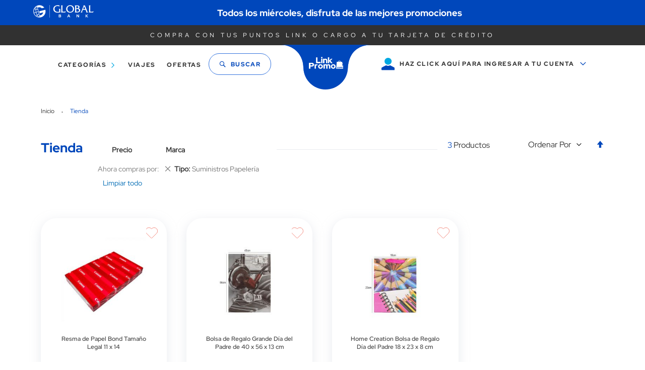

--- FILE ---
content_type: text/html; charset=UTF-8
request_url: https://link.globalbank.com.pa/default/tienda.html?categoria=Computaci%EF%BF%BD%EF%BF%BDn&tipo=2287
body_size: 20286
content:
<!doctype html>
<html lang="es">
    <head >
        <script>
    var BASE_URL = 'https\u003A\u002F\u002Flink.globalbank.com.pa\u002Fdefault\u002F';
    var require = {
        'baseUrl': 'https\u003A\u002F\u002Flink.globalbank.com.pa\u002Fstatic\u002Fversion1764099747\u002Ffrontend\u002FOmnipro\u002Fglobalbank\u002Fes_PA'
    };</script>        <meta charset="utf-8"/>
<meta name="title" content="Tienda"/>
<meta name="robots" content="INDEX,FOLLOW"/>
<meta name="viewport" content="width=device-width, initial-scale=1"/>
<meta name="format-detection" content="telephone=no"/>
<title>Tienda</title>
<link  rel="stylesheet" type="text/css"  media="all" href="https://link.globalbank.com.pa/static/version1764099747/frontend/Omnipro/globalbank/es_PA/mage/calendar.css" />
<link  rel="stylesheet" type="text/css"  media="all" href="https://link.globalbank.com.pa/static/version1764099747/frontend/Omnipro/globalbank/es_PA/css/styles-m.css" />
<link  rel="stylesheet" type="text/css"  media="screen and (min-width: 768px)" href="https://link.globalbank.com.pa/static/version1764099747/frontend/Omnipro/globalbank/es_PA/css/styles-l.css" />
<link  rel="stylesheet" type="text/css"  media="print" href="https://link.globalbank.com.pa/static/version1764099747/frontend/Omnipro/globalbank/es_PA/css/print.css" />
<script  type="text/javascript"  src="https://link.globalbank.com.pa/static/version1764099747/frontend/Omnipro/globalbank/es_PA/requirejs/require.js"></script>
<script  type="text/javascript"  src="https://link.globalbank.com.pa/static/version1764099747/frontend/Omnipro/globalbank/es_PA/mage/requirejs/mixins.js"></script>
<script  type="text/javascript"  src="https://link.globalbank.com.pa/static/version1764099747/frontend/Omnipro/globalbank/es_PA/requirejs-config.js"></script>
<link rel="preload" as="font" crossorigin="anonymous" href="https://link.globalbank.com.pa/static/version1764099747/frontend/Omnipro/globalbank/es_PA/fonts/opensans/light/opensans-300.woff2" />
<link rel="preload" as="font" crossorigin="anonymous" href="https://link.globalbank.com.pa/static/version1764099747/frontend/Omnipro/globalbank/es_PA/fonts/opensans/regular/opensans-400.woff2" />
<link rel="preload" as="font" crossorigin="anonymous" href="https://link.globalbank.com.pa/static/version1764099747/frontend/Omnipro/globalbank/es_PA/fonts/opensans/semibold/opensans-600.woff2" />
<link rel="preload" as="font" crossorigin="anonymous" href="https://link.globalbank.com.pa/static/version1764099747/frontend/Omnipro/globalbank/es_PA/fonts/opensans/bold/opensans-700.woff2" />
<link rel="preload" as="font" crossorigin="anonymous" href="https://link.globalbank.com.pa/static/version1764099747/frontend/Omnipro/globalbank/es_PA/fonts/Luma-Icons.woff2" />
<link  rel="icon" type="image/x-icon" href="https://link.globalbank.com.pa/media/favicon/websites/1/logo_azul_1__2.png" />
<link  rel="shortcut icon" type="image/x-icon" href="https://link.globalbank.com.pa/media/favicon/websites/1/logo_azul_1__2.png" />
<link  rel="stylesheet" type="text/css"  media="all" href="https://link.globalbank.com.pa/media/styles.css" />                <script>
        window.getWpCookie = function(name) {
            match = document.cookie.match(new RegExp(name + '=([^;]+)'));
            if (match) return decodeURIComponent(match[1].replace(/\+/g, ' ')) ;
        };

        window.dataLayer = window.dataLayer || [];
                var dlObjects = [{"ecommerce":{"currencyCode":"USD","impressions":[{"name":"Resma de Papel Bond Tama\u00f1o Legal 11 x 14","id":"194297","price":"6.95","category":"Tienda","list":"Tienda","position":1},{"name":"Bolsa de Regalo Grande D\u00eda del Padre de 40 x 56 x 13 cm","id":"174796","price":"2.49","category":"Tienda","list":"Tienda","position":2},{"name":"Home Creation Bolsa de Regalo D\u00eda del Padre 18 x 23 x 8 cm","id":"175059","price":"0.79","category":"Tienda","list":"Tienda","position":3}]},"event":"impression","eventCategory":"Ecommerce","eventAction":"Impression","eventLabel":"category Tienda"}];
        for (var i in dlObjects) {
            window.dataLayer.push({ecommerce: null});
            window.dataLayer.push(dlObjects[i]);
        }
                var wpCookies = ['wp_customerId','wp_customerGroup'];
        wpCookies.map(function(cookieName) {
            var cookieValue = window.getWpCookie(cookieName);
            if (cookieValue) {
                var dlObject = {};
                dlObject[cookieName.replace('wp_', '')] = cookieValue;
                window.dataLayer.push(dlObject);
            }
        });
    </script>

    <!-- Google Tag Manager -->
<script>(function(w,d,s,l,i){w[l]=w[l]||[];w[l].push({'gtm.start':
new Date().getTime(),event:'gtm.js'});var f=d.getElementsByTagName(s)[0],
j=d.createElement(s),dl=l!='dataLayer'?'&l='+l:'';j.async=true;j.src=
'https://www.googletagmanager.com/gtm.js?id='+i+dl;f.parentNode.insertBefore(j,f);
})(window,document,'script','dataLayer','GTM-KKWWJ2F');</script>
<!-- End Google Tag Manager -->            <script>
        window.getWpGA4Cookie = function(name) {
            match = document.cookie.match(new RegExp(name + '=([^;]+)'));
            if (match) return decodeURIComponent(match[1].replace(/\+/g, ' ')) ;
        };

        window.dataLayer = window.dataLayer || [];
                var dl4Objects = [{"pageName":"Tienda","pageType":"category"},{"ecommerce":{"items":[{"item_name":"Resma de Papel Bond Tama\u00f1o Legal 11 x 14","affiliation":"Main Website - Main Website Store - Default Store View","item_id":"194297","price":6.95,"item_category":"Tienda","item_list_name":"Tienda","item_list_id":"94","index":1},{"item_name":"Bolsa de Regalo Grande D\u00eda del Padre de 40 x 56 x 13 cm","affiliation":"Main Website - Main Website Store - Default Store View","item_id":"174796","price":2.49,"item_category":"Tienda","item_list_name":"Tienda","item_list_id":"94","index":2},{"item_name":"Home Creation Bolsa de Regalo D\u00eda del Padre 18 x 23 x 8 cm","affiliation":"Main Website - Main Website Store - Default Store View","item_id":"175059","price":0.79,"item_category":"Tienda","item_list_name":"Tienda","item_list_id":"94","index":3}],"item_list_id":"94","item_list_name":"Tienda"},"event":"view_item_list"}];
        for (var i in dl4Objects) {
            window.dataLayer.push({ecommerce: null});
            window.dataLayer.push(dl4Objects[i]);
        }
                var wpGA4Cookies = ['wp_ga4_user_id','wp_ga4_customerGroup'];
        wpGA4Cookies.map(function(cookieName) {
            var cookieValue = window.getWpGA4Cookie(cookieName);
            if (cookieValue) {
                var dl4Object = {};
                dl4Object[cookieName.replace('wp_ga4_', '')] = cookieValue;
                window.dataLayer.push(dl4Object);
            }
        });
    </script>

    <!-- Google Tag Manager -->
<script>(function(w,d,s,l,i){w[l]=w[l]||[];w[l].push({'gtm.start':
new Date().getTime(),event:'gtm.js'});var f=d.getElementsByTagName(s)[0],
j=d.createElement(s),dl=l!='dataLayer'?'&l='+l:'';j.async=true;j.src=
'https://www.googletagmanager.com/gtm.js?id='+i+dl;f.parentNode.insertBefore(j,f);
})(window,document,'script','dataLayer','GTM-KKWWJ2F');</script>
<!-- End Google Tag Manager -->    <script type="text/x-magento-init">
        {
            "*": {
                "Magento_PageCache/js/form-key-provider": {}
            }
        }
    </script>

<!--Custom Style-->

<script>
    window.globalConfigData = {"regiones_panama":[{"code":"AREA_METRO","value":"2144","name":"\u00c1rea Metropolitana"},{"code":"BOCAS","value":"2140","name":"Bocas del Toro"},{"code":"CHIRIQUI","value":"2143","name":"Chiriqu\u00ed"},{"code":"COCLE","value":"2141","name":"Cocl\u00e9"},{"code":"COLON","value":"2142","name":"Col\u00f3n"},{"code":"HERRERA","value":"2145","name":"Herrera"},{"code":"LOS_SANTOS","value":"2146","name":"Los Santos"},{"code":"PANAMA","value":"2147","name":"Panam\u00e1 Este"},{"code":"OESTE","value":"2149","name":"Panam\u00e1 Oeste"},{"code":"VERAGUAS","value":"2148","name":"Veraguas"}]}</script>

    </head>
    <body data-container="body"
          data-mage-init='{"loaderAjax": {}, "loader": { "icon": "https://link.globalbank.com.pa/static/version1764099747/frontend/Omnipro/globalbank/es_PA/images/loader-2.gif"}}'
        id="html-body" class="page-with-filter page-products categorypath-tienda category-tienda catalog-category-view page-layout-1column">
        <!-- Google Tag Manager (noscript) -->
<noscript><iframe src="https://www.googletagmanager.com/ns.html?id=GTM-KKWWJ2F"
height="0" width="0" style="display:none;visibility:hidden"></iframe></noscript>
<!-- End Google Tag Manager (noscript) --><!-- Google Tag Manager (noscript) -->

<noscript><iframe src="https://www.googletagmanager.com/ns.html?id=GTM-KKWWJ2F"

height="0" width="0" style="display:none;visibility:hidden"></iframe></noscript>

<!-- End Google Tag Manager (noscript) -->
<script type="text/x-magento-init">
    {
        "*": {
            "Magento_PageBuilder/js/widget-initializer": {
                "config": {"[data-content-type=\"slider\"][data-appearance=\"default\"]":{"Magento_PageBuilder\/js\/content-type\/slider\/appearance\/default\/widget":false},"[data-content-type=\"map\"]":{"Magento_PageBuilder\/js\/content-type\/map\/appearance\/default\/widget":false},"[data-content-type=\"row\"]":{"Magento_PageBuilder\/js\/content-type\/row\/appearance\/default\/widget":false},"[data-content-type=\"tabs\"]":{"Magento_PageBuilder\/js\/content-type\/tabs\/appearance\/default\/widget":false},"[data-content-type=\"slide\"]":{"Magento_PageBuilder\/js\/content-type\/slide\/appearance\/default\/widget":{"buttonSelector":".pagebuilder-slide-button","showOverlay":"hover","dataRole":"slide"}},"[data-content-type=\"banner\"]":{"Magento_PageBuilder\/js\/content-type\/banner\/appearance\/default\/widget":{"buttonSelector":".pagebuilder-banner-button","showOverlay":"hover","dataRole":"banner"}},"[data-content-type=\"buttons\"]":{"Magento_PageBuilder\/js\/content-type\/buttons\/appearance\/inline\/widget":false},"[data-content-type=\"products\"][data-appearance=\"carousel\"]":{"Magento_PageBuilder\/js\/content-type\/products\/appearance\/carousel\/widget":false}},
                "breakpoints": {"desktop":{"label":"Desktop","stage":true,"default":true,"class":"desktop-switcher","icon":"Magento_PageBuilder::css\/images\/switcher\/switcher-desktop.svg","conditions":{"min-width":"1024px"},"options":{"products":{"default":{"slidesToShow":"5"}}}},"tablet":{"conditions":{"max-width":"1024px","min-width":"768px"},"options":{"products":{"default":{"slidesToShow":"4"},"continuous":{"slidesToShow":"3"}}}},"mobile":{"label":"Mobile","stage":true,"class":"mobile-switcher","icon":"Magento_PageBuilder::css\/images\/switcher\/switcher-mobile.svg","media":"only screen and (max-width: 768px)","conditions":{"max-width":"768px","min-width":"640px"},"options":{"products":{"default":{"slidesToShow":"3"}}}},"mobile-small":{"conditions":{"max-width":"640px"},"options":{"products":{"default":{"slidesToShow":"2"},"continuous":{"slidesToShow":"1"}}}}}            }
        }
    }
</script>

<div class="cookie-status-message" id="cookie-status">
    La tienda no funcionará correctamente en el caso de que las cookies estén desactivadas.</div>
<script type="text&#x2F;javascript">document.querySelector("#cookie-status").style.display = "none";</script>
<script type="text/x-magento-init">
    {
        "*": {
            "cookieStatus": {}
        }
    }
</script>

<script type="text/x-magento-init">
    {
        "*": {
            "mage/cookies": {
                "expires": null,
                "path": "\u002F",
                "domain": ".link.globalbank.com.pa",
                "secure": true,
                "lifetime": "3600"
            }
        }
    }
</script>
    <noscript>
        <div class="message global noscript">
            <div class="content">
                <p>
                    <strong>JavaScript parece estar deshabilitado en su navegador.</strong>
                    <span>
                        Para obtener la mejor experiencia en nuestro sitio, asegúrese de encender JavaScript en su navegador.                    </span>
                </p>
            </div>
        </div>
    </noscript>

<script>
    window.cookiesConfig = window.cookiesConfig || {};
    window.cookiesConfig.secure = true;
</script><script>    require.config({
        map: {
            '*': {
                wysiwygAdapter: 'mage/adminhtml/wysiwyg/tiny_mce/tinymceAdapter'
            }
        }
    });</script><script>    require.config({
        paths: {
            googleMaps: 'https\u003A\u002F\u002Fmaps.googleapis.com\u002Fmaps\u002Fapi\u002Fjs\u003Fv\u003D3\u0026key\u003D'
        },
        config: {
            'Magento_PageBuilder/js/utils/map': {
                style: '',
            },
            'Magento_PageBuilder/js/content-type/map/preview': {
                apiKey: '',
                apiKeyErrorMessage: 'Debe\u0020proporcionar\u0020una\u0020tecla\u0020API\u0020de\u0020Google\u0020Maps\u0020de\u0020Google\u0020Maps\u0020v\u00E1lida\u0020\u003Ca\u0020Href\u003D\u0027https\u003A\u002F\u002Flink.globalbank.com.pa\u002Fdefault\u002Fadminhtml\u002Fsystem_config\u002Fedit\u002Fsection\u002Fcms\u002F\u0023cms_pagebuilder\u0020\u0027Target\u003D\u0027_Blank\u0027\u003E'
            },
            'Magento_PageBuilder/js/form/element/map': {
                apiKey: '',
                apiKeyErrorMessage: 'Debe\u0020proporcionar\u0020una\u0020tecla\u0020API\u0020de\u0020Google\u0020Maps\u0020de\u0020Google\u0020Maps\u0020v\u00E1lida\u0020\u003Ca\u0020Href\u003D\u0027https\u003A\u002F\u002Flink.globalbank.com.pa\u002Fdefault\u002Fadminhtml\u002Fsystem_config\u002Fedit\u002Fsection\u002Fcms\u002F\u0023cms_pagebuilder\u0020\u0027Target\u003D\u0027_Blank\u0027\u003E'
            },
        }
    });</script><script>
    require.config({
        shim: {
            'Magento_PageBuilder/js/utils/map': {
                deps: ['googleMaps']
            }
        }
    });</script><div class="page-wrapper"><header class="page-header"><div class="section-checkout">
    <p>Compra Segura</p>
    <img src='https://link.globalbank.com.pa/static/version1764099747/frontend/Omnipro/globalbank/es_PA/images/lock.svg' alt="Compra segura Imagen">
</div><style>#html-body [data-pb-style=J6F4BCE],#html-body [data-pb-style=TSW1TF0]{justify-content:flex-start;display:flex;flex-direction:column;background-position:left top;background-size:cover;background-repeat:no-repeat;background-attachment:scroll}#html-body [data-pb-style=J6F4BCE]{width:25%;align-self:stretch}#html-body [data-pb-style=I2RKKPS]{border-style:none}#html-body [data-pb-style=BM9RM00],#html-body [data-pb-style=ERV7WA5]{max-width:100%;height:auto}#html-body [data-pb-style=ISFKWP0]{justify-content:flex-start;display:flex;flex-direction:column;background-position:left top;background-size:cover;background-repeat:no-repeat;background-attachment:scroll;width:75%;align-self:center}@media only screen and (max-width: 768px) { #html-body [data-pb-style=I2RKKPS]{border-style:none} }</style><div class="section-notice" data-content-type="row" data-appearance="full-bleed" data-enable-parallax="0" data-parallax-speed="0.5" data-background-images="{}" data-background-type="image" data-video-loop="true" data-video-play-only-visible="true" data-video-lazy-load="true" data-video-fallback-src="" data-element="main" data-pb-style="TSW1TF0"><div class="pagebuilder-column-group" style="display: flex;" data-content-type="column-group" data-grid-size="12" data-element="main"><div class="pagebuilder-column" data-content-type="column" data-appearance="full-height" data-background-images="{}" data-element="main" data-pb-style="J6F4BCE"><figure data-content-type="image" data-appearance="full-width" data-element="main" data-pb-style="I2RKKPS"><img class="pagebuilder-mobile-hidden" src="https://link.globalbank.com.pa/media/wysiwyg/logo_global_2x.png" alt="" title="" data-element="desktop_image" data-pb-style="ERV7WA5"><img class="pagebuilder-mobile-only" src="https://link.globalbank.com.pa/media/wysiwyg/logo_global_2x.png" alt="" title="" data-element="mobile_image" data-pb-style="BM9RM00"></figure></div><div class="pagebuilder-column" data-content-type="column" data-appearance="align-center" data-background-images="{}" data-element="main" data-pb-style="ISFKWP0"><div class="text-container" data-content-type="text" data-appearance="default" data-element="main"><p style="text-align: center;">Todos los mi&eacute;rcoles, disfruta de las mejores promociones &nbsp; &nbsp; &nbsp;</p></div></div></div></div><div class="section-slogan">
    <p>
        Compra con tus puntos link o cargo a tu tarjeta de crédito    </p>
</div>
<div class="section-slogan-info">
    <p>
         Descubre las mejores ofertas con tus puntos / GLOBALBANK.PA / las mejores ofertas en un solo lugar    </p>
</div>
<div class="header content">    <div class="sections nav-sections">
                <div class="section-items nav-sections-items"
             data-mage-init='{"tabs":{"openedState":"active"}}'>
                                            <div class="section-item-title nav-sections-item-title"
                     data-role="collapsible">
                    <a class="nav-sections-item-switch"
                       data-toggle="switch" href="#store.menu">
                        Menú                    </a>
                </div>
                <div class="section-item-content nav-sections-item-content"
                     id="store.menu"
                     data-role="content">
                    <div class="section-top"><div class="header__info">
    <p>
         Descubre las mejores ofertas con tus puntos / GLOBALBANK.PA / las mejores ofertas en un solo lugar    </p>
</div>
<span data-action="toggle-nav" class="action nav-toggle"><span>Toggle Nav</span></span>
<div class="logo-content">
    <a
        class="logo"
        href="https://link.globalbank.com.pa/default/"
        title=""
        aria-label="store logo">
        <img src="https://link.globalbank.com.pa/static/version1764099747/frontend/Omnipro/globalbank/es_PA/images/linkpromo.png"
             title=""
             alt=""
                width="150"                height="50"        />
    </a>
</div>
</div>
<nav class="navigation" data-action="navigation">
    <ul data-mage-init='{"menu":{"responsive":true, "expanded":false, "position":{"my":"left top","at":"left bottom"}}}'>
        <li  class="level0 nav-1 category-item first level-top parent"><a data-travel="" data-url="" href="https://link.globalbank.com.pa/default/categorias.html"  class="level-top" ><span> Categorías</span></a><ul class="level0 submenu"><li  class="level1 nav-1-1 category-item first parent"><a data-travel="" data-url="" href="https://link.globalbank.com.pa/default/categorias/hogar.html" ><span><span class="category-icon"><img src="https://link.globalbank.com.pa//media/catalog/category/Hogar.png"></span> Hogar</span></a><ul class="level1 submenu"><div></div><span class="parent-title"><span class="category-icon"><img src="https://link.globalbank.com.pa//media/catalog/category/Hogar.png"></span>Hogar<hr></span><li  class="level2 nav-1-1-1 category-item first"><a data-travel="" data-url="" href="https://link.globalbank.com.pa/default/categorias/hogar/cocina-y-comedor.html" ><span> Cocina y Comedor</span></a></li><li  class="level2 nav-1-1-2 category-item"><a data-travel="" data-url="" href="https://link.globalbank.com.pa/default/categorias/hogar/platos-y-bowls.html" ><span> Platos y Bowls</span></a></li><li  class="level2 nav-1-1-3 category-item"><a data-travel="" data-url="" href="https://link.globalbank.com.pa/default/categorias/hogar/bandejas.html" ><span> Bandejas</span></a></li><li  class="level2 nav-1-1-4 category-item"><a data-travel="" data-url="" href="https://link.globalbank.com.pa/default/categorias/hogar/jarras.html" ><span> Jarras</span></a></li><li  class="level2 nav-1-1-5 category-item"><a data-travel="" data-url="" href="https://link.globalbank.com.pa/default/categorias/hogar/moldes.html" ><span> Moldes</span></a></li><li  class="level2 nav-1-1-6 category-item"><a data-travel="" data-url="" href="https://link.globalbank.com.pa/default/categorias/hogar/tazas-y-vasos.html" ><span> Tazas y Vasos</span></a></li><li  class="level2 nav-1-1-7 category-item"><a data-travel="" data-url="" href="https://link.globalbank.com.pa/default/categorias/hogar/vasos-y-termos.html" ><span> Vasos y Termos</span></a></li><li  class="level2 nav-1-1-8 category-item"><a data-travel="" data-url="" href="https://link.globalbank.com.pa/default/categorias/hogar/envases-y-canisters.html" ><span> Envases y Canisters</span></a></li><li  class="level2 nav-1-1-9 category-item"><a data-travel="" data-url="" href="https://link.globalbank.com.pa/default/categorias/hogar/cubiertos.html" ><span> Cubiertos</span></a></li><li  class="level2 nav-1-1-10 category-item"><a data-travel="" data-url="" href="https://link.globalbank.com.pa/default/categorias/hogar/utensilios-de-cocina.html" ><span> Utensilios de Cocina</span></a></li><li  class="level2 nav-1-1-11 category-item"><a data-travel="" data-url="" href="https://link.globalbank.com.pa/default/categorias/hogar/teteras.html" ><span> Teteras</span></a></li><li  class="level2 nav-1-1-12 category-item"><a data-travel="" data-url="" href="https://link.globalbank.com.pa/default/categorias/hogar/escurridores.html" ><span> Escurridores</span></a></li><li  class="level2 nav-1-1-13 category-item"><a data-travel="" data-url="" href="https://link.globalbank.com.pa/default/categorias/hogar/ollas-y-sartenes.html" ><span> Ollas y Sartenes</span></a></li><li  class="level2 nav-1-1-14 category-item"><a data-travel="" data-url="" href="https://link.globalbank.com.pa/default/categorias/hogar/bar-vino-y-gourmet.html" ><span> Bar Vino y Gourmet</span></a></li><li  class="level2 nav-1-1-15 category-item"><a data-travel="" data-url="" href="https://link.globalbank.com.pa/default/categorias/hogar/organizadores-de-cocina.html" ><span> Organizadores de Cocina</span></a></li><li  class="level2 nav-1-1-16 category-item"><a data-travel="" data-url="" href="https://link.globalbank.com.pa/default/categorias/hogar/articulos-decorativos.html" ><span> Artículos Decorativos</span></a></li><li  class="level2 nav-1-1-17 category-item"><a data-travel="" data-url="" href="https://link.globalbank.com.pa/default/categorias/hogar/peque-os-electrodomesticos.html" ><span> Pequeños Electrodomésticos</span></a></li><li  class="level2 nav-1-1-18 category-item"><a data-travel="" data-url="" href="https://link.globalbank.com.pa/default/categorias/hogar/limpieza-y-organizacion.html" ><span> Limpieza y Organización</span></a></li><li  class="level2 nav-1-1-19 category-item"><a data-travel="" data-url="" href="https://link.globalbank.com.pa/default/categorias/hogar/navidad.html" ><span> Navidad</span></a></li><li  class="level2 nav-1-1-20 category-item"><a data-travel="" data-url="" href="https://link.globalbank.com.pa/default/categorias/hogar/accesorios-de-ba-o.html" ><span> Accesorios de Baño</span></a></li><li  class="level2 nav-1-1-21 category-item"><a data-travel="" data-url="" href="https://link.globalbank.com.pa/default/categorias/hogar/colchones-box-y-almohadas.html" ><span> Colchones Box y Almohadas</span></a></li><li  class="level2 nav-1-1-22 category-item"><a data-travel="" data-url="" href="https://link.globalbank.com.pa/default/categorias/hogar/suministros-de-papeleria.html" ><span> Suministros de Papelería</span></a></li><li  class="level2 nav-1-1-23 category-item last"><a data-travel="" data-url="" href="https://link.globalbank.com.pa/default/categorias/hogar/accesorios-de-verano.html" ><span> Accesorios de Verano</span></a></li></ul></li><li  class="level1 nav-1-2 category-item parent"><a data-travel="" data-url="" href="https://link.globalbank.com.pa/default/categorias/electrodomesticos.html" ><span><span class="category-icon"><img src="https://link.globalbank.com.pa//media/catalog/category/Electrodom_sticos.png"></span> Electrodomésticos</span></a><ul class="level1 submenu"><div></div><span class="parent-title"><span class="category-icon"><img src="https://link.globalbank.com.pa//media/catalog/category/Electrodom_sticos.png"></span>Electrodomésticos<hr></span><li  class="level2 nav-1-2-1 category-item first"><a data-travel="" data-url="" href="https://link.globalbank.com.pa/default/categorias/electrodomesticos/otros-electrodomesticos.html" ><span> Otros Electrodomésticos</span></a></li><li  class="level2 nav-1-2-2 category-item"><a data-travel="" data-url="" href="https://link.globalbank.com.pa/default/categorias/electrodomesticos/sandwicheras-y-grill.html" ><span> Sandwicheras y Grill</span></a></li><li  class="level2 nav-1-2-3 category-item"><a data-travel="" data-url="" href="https://link.globalbank.com.pa/default/categorias/electrodomesticos/aspiradoras.html" ><span> Aspiradoras</span></a></li><li  class="level2 nav-1-2-4 category-item"><a data-travel="" data-url="" href="https://link.globalbank.com.pa/default/categorias/electrodomesticos/freidoras-y-hornos.html" ><span> Freidoras y Hornos</span></a></li><li  class="level2 nav-1-2-5 category-item"><a data-travel="" data-url="" href="https://link.globalbank.com.pa/default/categorias/electrodomesticos/licuadoras-y-batidoras.html" ><span> Licuadoras y Batidoras</span></a></li><li  class="level2 nav-1-2-6 category-item"><a data-travel="" data-url="" href="https://link.globalbank.com.pa/default/categorias/electrodomesticos/procesadores-de-alimentos.html" ><span> Procesadores de Alimentos</span></a></li><li  class="level2 nav-1-2-7 category-item"><a data-travel="" data-url="" href="https://link.globalbank.com.pa/default/categorias/electrodomesticos/cafeteras-y-teteras.html" ><span> Cafeteras y Teteras</span></a></li><li  class="level2 nav-1-2-8 category-item"><a data-travel="" data-url="" href="https://link.globalbank.com.pa/default/categorias/electrodomesticos/microondas.html" ><span> Microondas</span></a></li><li  class="level2 nav-1-2-9 category-item"><a data-travel="" data-url="" href="https://link.globalbank.com.pa/default/categorias/electrodomesticos/planchas-de-ropa.html" ><span> Planchas de Ropa</span></a></li><li  class="level2 nav-1-2-10 category-item"><a data-travel="" data-url="" href="https://link.globalbank.com.pa/default/categorias/electrodomesticos/exprimidores-y-extractores.html" ><span> Exprimidores y Extractores</span></a></li><li  class="level2 nav-1-2-11 category-item last"><a data-travel="" data-url="" href="https://link.globalbank.com.pa/default/categorias/electrodomesticos/arroceras-y-sartenes-electricos.html" ><span> Arroceras y Sartenes Eléctricos</span></a></li></ul></li><li  class="level1 nav-1-3 category-item parent"><a data-travel="" data-url="" href="https://link.globalbank.com.pa/default/categorias/linea-blanca.html" ><span><span class="category-icon"><img src="https://link.globalbank.com.pa//media/catalog/category/L_nea_Blanca.png"></span> Línea Blanca</span></a><ul class="level1 submenu"><div></div><span class="parent-title"><span class="category-icon"><img src="https://link.globalbank.com.pa//media/catalog/category/L_nea_Blanca.png"></span>Línea Blanca<hr></span><li  class="level2 nav-1-3-1 category-item first"><a data-travel="" data-url="" href="https://link.globalbank.com.pa/default/categorias/linea-blanca/estufas-y-hornos.html" ><span> Estufas y Hornos</span></a></li><li  class="level2 nav-1-3-2 category-item"><a data-travel="" data-url="" href="https://link.globalbank.com.pa/default/categorias/linea-blanca/lavadoras-y-secadoras.html" ><span> Lavadoras y Secadoras</span></a></li><li  class="level2 nav-1-3-3 category-item"><a data-travel="" data-url="" href="https://link.globalbank.com.pa/default/categorias/linea-blanca/aire-acondicionado.html" ><span> Aire Acondicionado</span></a></li><li  class="level2 nav-1-3-4 category-item"><a data-travel="" data-url="" href="https://link.globalbank.com.pa/default/categorias/linea-blanca/calentadores-de-agua.html" ><span> Calentadores de Agua</span></a></li><li  class="level2 nav-1-3-5 category-item"><a data-travel="" data-url="" href="https://link.globalbank.com.pa/default/categorias/linea-blanca/refrigeradores-y-congeladores.html" ><span> Refrigeradores y Congeladores</span></a></li><li  class="level2 nav-1-3-6 category-item"><a data-travel="" data-url="" href="https://link.globalbank.com.pa/default/categorias/linea-blanca/mini-refrigeracion.html" ><span> Mini Refrigeración</span></a></li><li  class="level2 nav-1-3-7 category-item last"><a data-travel="" data-url="" href="https://link.globalbank.com.pa/default/categorias/linea-blanca/lavavajillas.html" ><span> Lavavajillas</span></a></li></ul></li><li  class="level1 nav-1-4 category-item parent"><a data-travel="" data-url="" href="https://link.globalbank.com.pa/default/categorias/computacion.html" ><span><span class="category-icon"><img src="https://link.globalbank.com.pa//media/catalog/category/Computaci_n.png"></span> Computación</span></a><ul class="level1 submenu"><div></div><span class="parent-title"><span class="category-icon"><img src="https://link.globalbank.com.pa//media/catalog/category/Computaci_n.png"></span>Computación<hr></span><li  class="level2 nav-1-4-1 category-item first"><a data-travel="" data-url="" href="https://link.globalbank.com.pa/default/categorias/computacion/pc-escritorio.html" ><span> Pc Escritorio</span></a></li><li  class="level2 nav-1-4-2 category-item"><a data-travel="" data-url="" href="https://link.globalbank.com.pa/default/categorias/computacion/laptops.html" ><span> Laptops</span></a></li><li  class="level2 nav-1-4-3 category-item"><a data-travel="" data-url="" href="https://link.globalbank.com.pa/default/categorias/computacion/almacenamiento.html" ><span> Almacenamiento</span></a></li><li  class="level2 nav-1-4-4 category-item"><a data-travel="" data-url="" href="https://link.globalbank.com.pa/default/categorias/computacion/routers.html" ><span> Routers</span></a></li><li  class="level2 nav-1-4-5 category-item"><a data-travel="" data-url="" href="https://link.globalbank.com.pa/default/categorias/computacion/baterias.html" ><span> Baterías</span></a></li><li  class="level2 nav-1-4-6 category-item"><a data-travel="" data-url="" href="https://link.globalbank.com.pa/default/categorias/computacion/calculadoras.html" ><span> Calculadoras</span></a></li><li  class="level2 nav-1-4-7 category-item"><a data-travel="" data-url="" href="https://link.globalbank.com.pa/default/categorias/computacion/impresion-scanners-y-consumibles.html" ><span> Impresión Scanners y Consumibles</span></a></li><li  class="level2 nav-1-4-8 category-item"><a data-travel="" data-url="" href="https://link.globalbank.com.pa/default/categorias/computacion/mochilas-maletines-y-fundas.html" ><span> Mochilas Maletines y Fundas</span></a></li><li  class="level2 nav-1-4-9 category-item last"><a data-travel="" data-url="" href="https://link.globalbank.com.pa/default/categorias/computacion/accesorios-de-computacion.html" ><span> Accesorios de Computación</span></a></li></ul></li><li  class="level1 nav-1-5 category-item parent"><a data-travel="" data-url="" href="https://link.globalbank.com.pa/default/categorias/celulares-y-tablets.html" ><span><span class="category-icon"><img src="https://link.globalbank.com.pa//media/catalog/category/Celulares_y_Tablets.jpg"></span> Celulares y Tablets</span></a><ul class="level1 submenu"><div></div><span class="parent-title"><span class="category-icon"><img src="https://link.globalbank.com.pa//media/catalog/category/Celulares_y_Tablets.jpg"></span>Celulares y Tablets<hr></span><li  class="level2 nav-1-5-1 category-item first"><a data-travel="" data-url="" href="https://link.globalbank.com.pa/default/categorias/celulares-y-tablets/smartphone-y-celulares.html" ><span> Smartphone y Celulares</span></a></li><li  class="level2 nav-1-5-2 category-item"><a data-travel="" data-url="" href="https://link.globalbank.com.pa/default/categorias/celulares-y-tablets/tablets.html" ><span> Tablets</span></a></li><li  class="level2 nav-1-5-3 category-item"><a data-travel="" data-url="" href="https://link.globalbank.com.pa/default/categorias/celulares-y-tablets/accesorios-celulares-y-tablets.html" ><span> Accesorios Celulares y Tablets</span></a></li><li  class="level2 nav-1-5-4 category-item last"><a data-travel="" data-url="" href="https://link.globalbank.com.pa/default/categorias/celulares-y-tablets/telefonia-fija.html" ><span> Telefonía Fija</span></a></li></ul></li><li  class="level1 nav-1-6 category-item parent"><a data-travel="" data-url="" href="https://link.globalbank.com.pa/default/categorias/tv-audio-y-foto.html" ><span><span class="category-icon"><img src="https://link.globalbank.com.pa//media/catalog/category/Tv_Audio_y_Foto.png"></span> Tv Audio y Foto</span></a><ul class="level1 submenu"><div></div><span class="parent-title"><span class="category-icon"><img src="https://link.globalbank.com.pa//media/catalog/category/Tv_Audio_y_Foto.png"></span>Tv Audio y Foto<hr></span><li  class="level2 nav-1-6-1 category-item first"><a data-travel="" data-url="" href="https://link.globalbank.com.pa/default/categorias/tv-audio-y-foto/televisores.html" ><span> Televisores</span></a></li><li  class="level2 nav-1-6-2 category-item"><a data-travel="" data-url="" href="https://link.globalbank.com.pa/default/categorias/tv-audio-y-foto/audio.html" ><span> Audio</span></a></li><li  class="level2 nav-1-6-3 category-item"><a data-travel="" data-url="" href="https://link.globalbank.com.pa/default/categorias/tv-audio-y-foto/audifonos.html" ><span> Audífonos</span></a></li><li  class="level2 nav-1-6-4 category-item"><a data-travel="" data-url="" href="https://link.globalbank.com.pa/default/categorias/tv-audio-y-foto/drones.html" ><span> Drones</span></a></li><li  class="level2 nav-1-6-5 category-item"><a data-travel="" data-url="" href="https://link.globalbank.com.pa/default/categorias/tv-audio-y-foto/bocinas.html" ><span> Bocinas</span></a></li><li  class="level2 nav-1-6-6 category-item"><a data-travel="" data-url="" href="https://link.globalbank.com.pa/default/categorias/tv-audio-y-foto/telescopios-y-binoculares.html" ><span> Telescopios y Binoculares</span></a></li><li  class="level2 nav-1-6-7 category-item"><a data-travel="" data-url="" href="https://link.globalbank.com.pa/default/categorias/tv-audio-y-foto/baterias.html" ><span> Baterías</span></a></li><li  class="level2 nav-1-6-8 category-item"><a data-travel="" data-url="" href="https://link.globalbank.com.pa/default/categorias/tv-audio-y-foto/foto.html" ><span> Foto</span></a></li><li  class="level2 nav-1-6-9 category-item"><a data-travel="" data-url="" href="https://link.globalbank.com.pa/default/categorias/tv-audio-y-foto/reproductores-multimedia.html" ><span> Reproductores Multimedia</span></a></li><li  class="level2 nav-1-6-10 category-item"><a data-travel="" data-url="" href="https://link.globalbank.com.pa/default/categorias/tv-audio-y-foto/accesorios-tv-audio-y-foto.html" ><span> Accesorios Tv Audio y Foto</span></a></li><li  class="level2 nav-1-6-11 category-item last"><a data-travel="" data-url="" href="https://link.globalbank.com.pa/default/categorias/tv-audio-y-foto/car-audio.html" ><span> Car Audio</span></a></li></ul></li><li  class="level1 nav-1-7 category-item parent"><a data-travel="" data-url="" href="https://link.globalbank.com.pa/default/categorias/bebes.html" ><span><span class="category-icon"><img src="https://link.globalbank.com.pa//media/catalog/category/Beb_s_2.png"></span> Bebés</span></a><ul class="level1 submenu"><div></div><span class="parent-title"><span class="category-icon"><img src="https://link.globalbank.com.pa//media/catalog/category/Beb_s_2.png"></span>Bebés<hr></span><li  class="level2 nav-1-7-1 category-item first"><a data-travel="" data-url="" href="https://link.globalbank.com.pa/default/categorias/bebes/juguetes-de-estimulacion.html" ><span> Juguetes de Estimulación</span></a></li><li  class="level2 nav-1-7-2 category-item"><a data-travel="" data-url="" href="https://link.globalbank.com.pa/default/categorias/bebes/coches-sillas-y-accesorios.html" ><span> Coches Sillas y Accesorios</span></a></li><li  class="level2 nav-1-7-3 category-item"><a data-travel="" data-url="" href="https://link.globalbank.com.pa/default/categorias/bebes/cuidado-del-bebe.html" ><span> Cuidado del Bebé</span></a></li><li  class="level2 nav-1-7-4 category-item"><a data-travel="" data-url="" href="https://link.globalbank.com.pa/default/categorias/bebes/pa-ales.html" ><span> Pañales</span></a></li><li  class="level2 nav-1-7-5 category-item"><a data-travel="" data-url="" href="https://link.globalbank.com.pa/default/categorias/bebes/lactancia-y-alimentacion.html" ><span> Lactancia y Alimentación</span></a></li><li  class="level2 nav-1-7-6 category-item"><a data-travel="" data-url="" href="https://link.globalbank.com.pa/default/categorias/bebes/dormitorio.html" ><span> Dormitorio</span></a></li><li  class="level2 nav-1-7-7 category-item"><a data-travel="" data-url="" href="https://link.globalbank.com.pa/default/categorias/bebes/organizacion.html" ><span> Organización</span></a></li><li  class="level2 nav-1-7-8 category-item"><a data-travel="" data-url="" href="https://link.globalbank.com.pa/default/categorias/bebes/seguridad.html" ><span> Seguridad</span></a></li><li  class="level2 nav-1-7-9 category-item last"><a data-travel="" data-url="" href="https://link.globalbank.com.pa/default/categorias/bebes/ba-o.html" ><span> Baño</span></a></li></ul></li><li  class="level1 nav-1-8 category-item parent"><a data-travel="" data-url="" href="https://link.globalbank.com.pa/default/categorias/juguetes.html" ><span><span class="category-icon"><img src="https://link.globalbank.com.pa//media/catalog/category/Juguetes.png"></span> Juguetes</span></a><ul class="level1 submenu"><div></div><span class="parent-title"><span class="category-icon"><img src="https://link.globalbank.com.pa//media/catalog/category/Juguetes.png"></span>Juguetes<hr></span><li  class="level2 nav-1-8-1 category-item first"><a data-travel="" data-url="" href="https://link.globalbank.com.pa/default/categorias/juguetes/preescolar.html" ><span> Preescolar</span></a></li><li  class="level2 nav-1-8-2 category-item"><a data-travel="" data-url="" href="https://link.globalbank.com.pa/default/categorias/juguetes/juegos-de-mesa.html" ><span> Juegos de Mesa</span></a></li><li  class="level2 nav-1-8-3 category-item parent"><a data-travel="" data-url="" href="https://link.globalbank.com.pa/default/categorias/juguetes/ninos.html" ><span> Niños</span></a><ul class="level2 submenu"><li  class="level3 nav-1-8-3-1 category-item first"><a data-travel="" data-url="" href="https://link.globalbank.com.pa/default/categorias/juguetes/ninos/figuras-de-nino.html" ><span> Figuras de Niño</span></a></li><li  class="level3 nav-1-8-3-2 category-item"><a data-travel="" data-url="" href="https://link.globalbank.com.pa/default/categorias/juguetes/ninos/lanzadores.html" ><span> Lanzadores</span></a></li><li  class="level3 nav-1-8-3-3 category-item"><a data-travel="" data-url="" href="https://link.globalbank.com.pa/default/categorias/juguetes/ninos/vehiculos.html" ><span> Vehículos</span></a></li><li  class="level3 nav-1-8-3-4 category-item last"><a data-travel="" data-url="" href="https://link.globalbank.com.pa/default/categorias/juguetes/ninos/pistas-y-centros-de-juego.html" ><span> Pistas y Centros de Juego</span></a></li></ul></li><li  class="level2 nav-1-8-4 category-item parent"><a data-travel="" data-url="" href="https://link.globalbank.com.pa/default/categorias/juguetes/ninas.html" ><span> Niñas</span></a><ul class="level2 submenu"><li  class="level3 nav-1-8-4-1 category-item first"><a data-travel="" data-url="" href="https://link.globalbank.com.pa/default/categorias/juguetes/ninas/munecas.html" ><span> Muñecas</span></a></li><li  class="level3 nav-1-8-4-2 category-item"><a data-travel="" data-url="" href="https://link.globalbank.com.pa/default/categorias/juguetes/ninas/mascotas-interactivas.html" ><span> Mascotas Interactivas</span></a></li><li  class="level3 nav-1-8-4-3 category-item"><a data-travel="" data-url="" href="https://link.globalbank.com.pa/default/categorias/juguetes/ninas/belleza.html" ><span> Belleza</span></a></li><li  class="level3 nav-1-8-4-4 category-item"><a data-travel="" data-url="" href="https://link.globalbank.com.pa/default/categorias/juguetes/ninas/hogar-y-cocina.html" ><span> Hogar y Cocina</span></a></li><li  class="level3 nav-1-8-4-5 category-item last"><a data-travel="" data-url="" href="https://link.globalbank.com.pa/default/categorias/juguetes/ninas/figuras-de-nina.html" ><span> Figuras de Niña</span></a></li></ul></li><li  class="level2 nav-1-8-5 category-item parent"><a data-travel="" data-url="" href="https://link.globalbank.com.pa/default/categorias/juguetes/juegos-didacticos.html" ><span> Juegos Didácticos</span></a><ul class="level2 submenu"><li  class="level3 nav-1-8-5-1 category-item first"><a data-travel="" data-url="" href="https://link.globalbank.com.pa/default/categorias/juguetes/juegos-didacticos/peluches.html" ><span> Peluches</span></a></li><li  class="level3 nav-1-8-5-2 category-item"><a data-travel="" data-url="" href="https://link.globalbank.com.pa/default/categorias/juguetes/juegos-didacticos/arte-y-manualidades.html" ><span> Arte y Manualidades</span></a></li><li  class="level3 nav-1-8-5-3 category-item"><a data-travel="" data-url="" href="https://link.globalbank.com.pa/default/categorias/juguetes/juegos-didacticos/bloques.html" ><span> Bloques</span></a></li><li  class="level3 nav-1-8-5-4 category-item"><a data-travel="" data-url="" href="https://link.globalbank.com.pa/default/categorias/juguetes/juegos-didacticos/rompecabezas.html" ><span> Rompecabezas</span></a></li><li  class="level3 nav-1-8-5-5 category-item"><a data-travel="" data-url="" href="https://link.globalbank.com.pa/default/categorias/juguetes/juegos-didacticos/tradicionales.html" ><span> Tradicionales</span></a></li><li  class="level3 nav-1-8-5-6 category-item last"><a data-travel="" data-url="" href="https://link.globalbank.com.pa/default/categorias/juguetes/juegos-didacticos/juegos-de-ciencia.html" ><span> Juegos de Ciencia</span></a></li></ul></li><li  class="level2 nav-1-8-6 category-item"><a data-travel="" data-url="" href="https://link.globalbank.com.pa/default/categorias/juguetes/coleccionables.html" ><span> Coleccionables</span></a></li><li  class="level2 nav-1-8-7 category-item"><a data-travel="" data-url="" href="https://link.globalbank.com.pa/default/categorias/juguetes/juguetes-para-exteriores.html" ><span> Juguetes para Exteriores</span></a></li><li  class="level2 nav-1-8-8 category-item last"><a data-travel="" data-url="" href="https://link.globalbank.com.pa/default/categorias/juguetes/disfraces.html" ><span> Disfraces</span></a></li></ul></li><li  class="level1 nav-1-9 category-item parent"><a data-travel="" data-url="" href="https://link.globalbank.com.pa/default/categorias/consola-y-videojuegos.html" ><span><span class="category-icon"><img src="https://link.globalbank.com.pa//media/catalog/category/Consola_y_videojuegos.png"></span> Consola y Videojuegos</span></a><ul class="level1 submenu"><div></div><span class="parent-title"><span class="category-icon"><img src="https://link.globalbank.com.pa//media/catalog/category/Consola_y_videojuegos.png"></span>Consola y Videojuegos<hr></span><li  class="level2 nav-1-9-1 category-item first"><a data-travel="" data-url="" href="https://link.globalbank.com.pa/default/categorias/consola-y-videojuegos/videojuegos.html" ><span> Videojuegos</span></a></li><li  class="level2 nav-1-9-2 category-item"><a data-travel="" data-url="" href="https://link.globalbank.com.pa/default/categorias/consola-y-videojuegos/plataforma.html" ><span> Plataforma</span></a></li><li  class="level2 nav-1-9-3 category-item"><a data-travel="" data-url="" href="https://link.globalbank.com.pa/default/categorias/consola-y-videojuegos/accesorios-de-videojuegos.html" ><span> Accesorios de Videojuegos</span></a></li><li  class="level2 nav-1-9-4 category-item last"><a data-travel="" data-url="" href="https://link.globalbank.com.pa/default/categorias/consola-y-videojuegos/controles.html" ><span> Controles</span></a></li></ul></li><li  class="level1 nav-1-10 category-item parent"><a data-travel="" data-url="" href="https://link.globalbank.com.pa/default/categorias/salud-y-cuidado-personal.html" ><span><span class="category-icon"><img src="https://link.globalbank.com.pa//media/catalog/category/Salud_y_cuidado_personal.png"></span> Salud y Cuidado Personal</span></a><ul class="level1 submenu"><div></div><span class="parent-title"><span class="category-icon"><img src="https://link.globalbank.com.pa//media/catalog/category/Salud_y_cuidado_personal.png"></span>Salud y Cuidado Personal<hr></span><li  class="level2 nav-1-10-1 category-item first"><a data-travel="" data-url="" href="https://link.globalbank.com.pa/default/categorias/salud-y-cuidado-personal/cosmeticos.html" ><span> Cosméticos</span></a></li><li  class="level2 nav-1-10-2 category-item"><a data-travel="" data-url="" href="https://link.globalbank.com.pa/default/categorias/salud-y-cuidado-personal/cuidado-personal.html" ><span> Cuidado Personal</span></a></li><li  class="level2 nav-1-10-3 category-item"><a data-travel="" data-url="" href="https://link.globalbank.com.pa/default/categorias/salud-y-cuidado-personal/cuidado-del-cabello.html" ><span> Cuidado del Cabello</span></a></li><li  class="level2 nav-1-10-4 category-item"><a data-travel="" data-url="" href="https://link.globalbank.com.pa/default/categorias/salud-y-cuidado-personal/salud-y-bienestar.html" ><span> Salud y Bienestar</span></a></li><li  class="level2 nav-1-10-5 category-item last"><a data-travel="" data-url="" href="https://link.globalbank.com.pa/default/categorias/salud-y-cuidado-personal/perfumes.html" ><span> Perfumes</span></a></li></ul></li><li  class="level1 nav-1-11 category-item parent"><a data-travel="" data-url="" href="https://link.globalbank.com.pa/default/categorias/libros.html" ><span><span class="category-icon"><img src="https://link.globalbank.com.pa//media/catalog/category/Lbros.png"></span> Libros</span></a><ul class="level1 submenu"><div></div><span class="parent-title"><span class="category-icon"><img src="https://link.globalbank.com.pa//media/catalog/category/Lbros.png"></span>Libros<hr></span><li  class="level2 nav-1-11-1 category-item first"><a data-travel="" data-url="" href="https://link.globalbank.com.pa/default/categorias/libros/autoayuda.html" ><span> Autoayuda</span></a></li><li  class="level2 nav-1-11-2 category-item"><a data-travel="" data-url="" href="https://link.globalbank.com.pa/default/categorias/libros/biografias-y-testimonios.html" ><span> Biografías y Testimonios</span></a></li><li  class="level2 nav-1-11-3 category-item"><a data-travel="" data-url="" href="https://link.globalbank.com.pa/default/categorias/libros/empresarial.html" ><span> Empresarial</span></a></li><li  class="level2 nav-1-11-4 category-item"><a data-travel="" data-url="" href="https://link.globalbank.com.pa/default/categorias/libros/historia.html" ><span> Historia</span></a></li><li  class="level2 nav-1-11-5 category-item"><a data-travel="" data-url="" href="https://link.globalbank.com.pa/default/categorias/libros/novela.html" ><span> Novela</span></a></li><li  class="level2 nav-1-11-6 category-item"><a data-travel="" data-url="" href="https://link.globalbank.com.pa/default/categorias/libros/poesia.html" ><span> Poesía</span></a></li><li  class="level2 nav-1-11-7 category-item"><a data-travel="" data-url="" href="https://link.globalbank.com.pa/default/categorias/libros/literatura-infantil.html" ><span> Literatura Infantil</span></a></li><li  class="level2 nav-1-11-8 category-item"><a data-travel="" data-url="" href="https://link.globalbank.com.pa/default/categorias/libros/recetas.html" ><span> Recetas</span></a></li><li  class="level2 nav-1-11-9 category-item"><a data-travel="" data-url="" href="https://link.globalbank.com.pa/default/categorias/libros/literatura-juvenil.html" ><span> Literatura Juvenil</span></a></li><li  class="level2 nav-1-11-10 category-item"><a data-travel="" data-url="" href="https://link.globalbank.com.pa/default/categorias/libros/salud-y-bienestar.html" ><span> Salud y Bienestar</span></a></li><li  class="level2 nav-1-11-11 category-item"><a data-travel="" data-url="" href="https://link.globalbank.com.pa/default/categorias/libros/misterio.html" ><span> Misterio</span></a></li><li  class="level2 nav-1-11-12 category-item"><a data-travel="" data-url="" href="https://link.globalbank.com.pa/default/categorias/libros/psicologia.html" ><span> Psicología</span></a></li><li  class="level2 nav-1-11-13 category-item"><a data-travel="" data-url="" href="https://link.globalbank.com.pa/default/categorias/libros/agendas.html" ><span> Agendas</span></a></li><li  class="level2 nav-1-11-14 category-item"><a data-travel="" data-url="" href="https://link.globalbank.com.pa/default/categorias/libros/educacion.html" ><span> Educación</span></a></li><li  class="level2 nav-1-11-15 category-item"><a data-travel="" data-url="" href="https://link.globalbank.com.pa/default/categorias/libros/fantasia.html" ><span> Fantasía</span></a></li><li  class="level2 nav-1-11-16 category-item"><a data-travel="" data-url="" href="https://link.globalbank.com.pa/default/categorias/libros/romance.html" ><span> Romance</span></a></li><li  class="level2 nav-1-11-17 category-item"><a data-travel="" data-url="" href="https://link.globalbank.com.pa/default/categorias/libros/naturaleza-y-animales.html" ><span> Naturaleza y Animales</span></a></li><li  class="level2 nav-1-11-18 category-item"><a data-travel="" data-url="" href="https://link.globalbank.com.pa/default/categorias/libros/arte-y-moda.html" ><span> Arte y Moda</span></a></li><li  class="level2 nav-1-11-19 category-item"><a data-travel="" data-url="" href="https://link.globalbank.com.pa/default/categorias/libros/religion-y-espiritualidad.html" ><span> Religión y Espiritualidad</span></a></li><li  class="level2 nav-1-11-20 category-item"><a data-travel="" data-url="" href="https://link.globalbank.com.pa/default/categorias/libros/liderazgo.html" ><span> Liderazgo</span></a></li><li  class="level2 nav-1-11-21 category-item"><a data-travel="" data-url="" href="https://link.globalbank.com.pa/default/categorias/libros/viajes-y-turismo.html" ><span> Viajes y Turismo</span></a></li><li  class="level2 nav-1-11-22 category-item"><a data-travel="" data-url="" href="https://link.globalbank.com.pa/default/categorias/libros/arquitectura.html" ><span> Arquitectura</span></a></li><li  class="level2 nav-1-11-23 category-item"><a data-travel="" data-url="" href="https://link.globalbank.com.pa/default/categorias/libros/ciencia.html" ><span> Ciencia</span></a></li><li  class="level2 nav-1-11-24 category-item"><a data-travel="" data-url="" href="https://link.globalbank.com.pa/default/categorias/libros/diccionarios.html" ><span> Diccionarios</span></a></li><li  class="level2 nav-1-11-25 category-item last"><a data-travel="" data-url="" href="https://link.globalbank.com.pa/default/categorias/libros/entretenimiento.html" ><span> Entretenimiento</span></a></li></ul></li><li  class="level1 nav-1-12 category-item parent"><a data-travel="" data-url="" href="https://link.globalbank.com.pa/default/categorias/relojes.html" ><span><span class="category-icon"><img src="https://link.globalbank.com.pa//media/catalog/category/relojes_2.png"></span> Relojes</span></a><ul class="level1 submenu"><div></div><span class="parent-title"><span class="category-icon"><img src="https://link.globalbank.com.pa//media/catalog/category/relojes_2.png"></span>Relojes<hr></span><li  class="level2 nav-1-12-1 category-item first"><a data-travel="" data-url="" href="https://link.globalbank.com.pa/default/categorias/relojes/accesorios-de-relojes.html" ><span> Accesorios de Relojes</span></a></li><li  class="level2 nav-1-12-2 category-item"><a data-travel="" data-url="" href="https://link.globalbank.com.pa/default/categorias/relojes/smartwatches.html" ><span> Smartwatches</span></a></li><li  class="level2 nav-1-12-3 category-item"><a data-travel="" data-url="" href="https://link.globalbank.com.pa/default/categorias/relojes/analogico.html" ><span> Analógico</span></a></li><li  class="level2 nav-1-12-4 category-item"><a data-travel="" data-url="" href="https://link.globalbank.com.pa/default/categorias/relojes/analogo-digital.html" ><span> Análogo Digital</span></a></li><li  class="level2 nav-1-12-5 category-item"><a data-travel="" data-url="" href="https://link.globalbank.com.pa/default/categorias/relojes/digital.html" ><span> Digital</span></a></li><li  class="level2 nav-1-12-6 category-item last"><a data-travel="" data-url="" href="https://link.globalbank.com.pa/default/categorias/relojes/cronagrafo.html" ><span> Cronágrafo</span></a></li></ul></li><li  class="level1 nav-1-13 category-item last parent"><a data-travel="" data-url="" href="https://link.globalbank.com.pa/default/categorias/moda.html" ><span><span class="category-icon"><img src="https://link.globalbank.com.pa//media/catalog/category/moda_1.png"></span> Moda</span></a><ul class="level1 submenu"><div></div><span class="parent-title"><span class="category-icon"><img src="https://link.globalbank.com.pa//media/catalog/category/moda_1.png"></span>Moda<hr></span><li  class="level2 nav-1-13-1 category-item first"><a data-travel="" data-url="" href="https://link.globalbank.com.pa/default/categorias/moda/accesorios-de-viaje.html" ><span> Accesorios de Viaje</span></a></li><li  class="level2 nav-1-13-2 category-item"><a data-travel="" data-url="" href="https://link.globalbank.com.pa/default/categorias/moda/maletas-y-mochilas.html" ><span> Maletas y Mochilas</span></a></li><li  class="level2 nav-1-13-3 category-item"><a data-travel="" data-url="" href="https://link.globalbank.com.pa/default/categorias/moda/boligrafos-y-plumas.html" ><span> Bolígrafos y Plumas</span></a></li><li  class="level2 nav-1-13-4 category-item"><a data-travel="" data-url="" href="https://link.globalbank.com.pa/default/categorias/moda/carteras-y-bolsos.html" ><span> Carteras y Bolsos</span></a></li><li  class="level2 nav-1-13-5 category-item"><a data-travel="" data-url="" href="https://link.globalbank.com.pa/default/categorias/moda/monederos-y-portadocumentos.html" ><span> Monederos y Portadocumentos</span></a></li><li  class="level2 nav-1-13-6 category-item"><a data-travel="" data-url="" href="https://link.globalbank.com.pa/default/categorias/moda/accesorios-de-caballero.html" ><span> Accesorios de Caballero</span></a></li><li  class="level2 nav-1-13-7 category-item"><a data-travel="" data-url="" href="https://link.globalbank.com.pa/default/categorias/moda/accesorios-de-dama.html" ><span> Accesorios de Dama</span></a></li><li  class="level2 nav-1-13-8 category-item last"><a data-travel="" data-url="" href="https://link.globalbank.com.pa/default/categorias/moda/accesorios-infantiles.html" ><span> Accesorios Infantiles</span></a></li></ul></li><li class="level1 category-last"> <a class="" data-url="" href="https://link.globalbank.com.pa/default/categorias.html">Categorías </a></li></ul></li><li  class="level0 nav-2 category-item level-top"><a data-travel="it-is-travel-category" data-url="https://viajes.globalbank.com.pa/" href="javascript:void(0)"  class="level-top" ><span> Viajes</span></a></li><li  class="level0 nav-3 category-item level-top"><a data-travel="" data-url="" href="https://link.globalbank.com.pa/default/ofertas.html"  class="level-top" ><span> Ofertas</span></a></li>            </ul>
</nav>
                </div>
                    </div>
    </div>
<span data-action="toggle-nav" class="action nav-toggle"><span>Toggle Nav</span></span>
<div class="logo-content">
    <a
        class="logo"
        href="https://link.globalbank.com.pa/default/"
        title="Logo&#x20;Link&#x20;Promo"
        aria-label="store logo">
        <img src="https://link.globalbank.com.pa/static/version1764099747/frontend/Omnipro/globalbank/es_PA/images/linkpromo.png"
             title="Logo&#x20;Link&#x20;Promo"
             alt="Logo&#x20;Link&#x20;Promo"
                width="77"                height="32"        />
    </a>
</div>
<div class="block block-search">
    <div class="block block-title"><strong>Buscar</strong></div>
    <div class="block block-content">
        <form class="form minisearch" id="search_mini_form"
              action="https://link.globalbank.com.pa/default/catalogsearch/result/" method="get">
            <div class="field search">
                <label class="label" for="search" data-role="minisearch-label">
                    <span>Buscar</span>
                </label>
                <div class="control">
                    <input id="search"
                           data-mage-init='{
                            "quickSearch": {
                                "formSelector": "#search_mini_form",
                                "url": "",
                                "destinationSelector": "#search_autocomplete",
                                "minSearchLength": "3"
                            }
                        }'
                           type="text"
                           name="q"
                           value=""
                           placeholder="Busca en linkpromo"
                           class="input-text"
                           maxlength="128"
                           role="combobox"
                           aria-haspopup="false"
                           aria-autocomplete="both"
                           autocomplete="off"
                           aria-expanded="false"/>
                    <div id="search_autocomplete" class="search-autocomplete"></div>
                    <div class="nested">
    <a class="action advanced" href="https://link.globalbank.com.pa/default/catalogsearch/advanced/" data-action="advanced-search">
        Búsqueda Avanzada    </a>
</div>
                </div>
            </div>
            <div class="actions">
                <button type="submit"
                        title="Buscar"
                        class="action search"
                        aria-label="Search"
                >
                    <span>Buscar</span>
                </button>
            </div>
        </form>
    </div>
</div>
<div class="panel header"><div id="component-links" data-bind="scope:'component-links'">
    <!-- ko template: getTemplate() -->
    <!-- /ko -->
</div>

<script type="text/x-magento-init">
    {
        "#component-links": {
            "Magento_Ui/js/core/app": {
               "components": {
                    "component-links": {
                        "component": "Magento_Theme/js/links"
                    }
                }
            }
        }
    }
</script><div class="container-login">    <div class="button-content">
        <button class="button" data-trigger="trigger-dropdown"><span><span class="click">Haz click aquí para </span>ingresar a tu cuenta</span></button>
    </div>
    <div style="display: none;" data-block="authorization" data-bind="mageInit: {
        'Magento_Ui/js/modal/modal':{
            'type': 'slide',
            'innerScroll': true,
            'trigger': '[data-trigger=trigger-dropdown]',
            'responsive': true,
        }}">
        <div class="content">
            <div class="product data items" data-mage-init='{"mage/tabs": {"openedState": "active", "animate": {"duration": 100}, "active": 0, "disabled": [2], "disabledState": "disabled"}}'>
                <div class="item title" data-role="collapsible">
                    <a class="switch" data-toggle="trigger" href="#tab-client">
                        <img src='https://link.globalbank.com.pa/static/version1764099747/frontend/Omnipro/globalbank/es_PA/images/linkpoints.svg' alt="Link Image">
                        Soy cliente                    </a>
                </div>
                <div id="tab-client" class="item content" data-role="content">
                    <div class="content-client">
                        <div class="img">
                            <img src='https://link.globalbank.com.pa/static/version1764099747/frontend/Omnipro/globalbank/es_PA/images/auth-cards-desktop-2.png' alt="User Image">
                        </div>
                        <div class="title-client">
                            <p>Ingresa a tráves</p>
                            <p class="font-blue">De Banca en Linea</p>
                        </div>
                        <div class="button">
                            <button>
                                <a href="https://globalonline.globalbank.com.pa/eBanking/seguridad/login.htm">
                                    Ingresa a la banca en línea                                </a>
                            </button>
                        </div>
                        <div class="feedback">
                            <div>
                                <img src='https://link.globalbank.com.pa/static/version1764099747/frontend/Omnipro/globalbank/es_PA/images/feedback.png' alt="User Image">
                            </div>
                            <div>
                                <p>Nunca compartas por teléfono, email o redes sociales tu Token de seguridad, los datos de tu tarjeta de coordenadas ni tus claves. Conoce más consejos de seguridad aquí.</p>
                                <a href="https://www.globalbank.com.pa/es/tips-de-seguridad">Conoce más consejos de seguridad aquí.</a>
                            </div>
                        </div>
                    </div>
                </div>

            </div>
        </div>
    </div>

<ul class="header links">    <li class="greet welcome" data-bind="scope: 'customer'">
        <!-- ko if: customer().fullname  -->
        <span 
            class="logged-in" 
            data-bind="text: new String('Hola, %1!')
            .replace('%1', customer().firstname)">
        </span>
        <!-- /ko -->
    </li>
    <script type="text/x-magento-init">
        {
        "*": {
            "Magento_Ui/js/core/app": {
                "components": {
                    "customer": {
                        "component": "Magento_Customer/js/view/customer"
                    }
                }
            }
        }
    }
    </script>
    <div style="display: none" data-bind="mageInit: {
        'Magento_Ui/js/modal/modal':{
            'type': 'popup',
            'trigger': '[data-trigger=trigger-guest]',
            'responsive': true,
            autoOpen: false,
            'buttons': [{
                text: jQuery.mage.__('Continue'),
                 class: 'action',
                 click: function(){
                    window.location.href = 'https://globalonline.globalbank.com.pa/eBanking/seguridad/login.htm';
                 }
            }]
    }}">
    <div id="popup-modal">
        <a href="https://globalonline.globalbank.com.pa/eBanking/seguridad/login.htm">
            <img src='https://link.globalbank.com.pa/static/version1764099747/frontend/Omnipro/globalbank/es_PA/Omnipro_GuestAddToCart/images/link-promo-banner.png' alt="promo-banner">
        </a>
    </div>
</div>
</ul></div><a class="action skip contentarea"
   href="#contentarea">
    <span>
        Saltar al contenido    </span>
</a>

<div data-trigger="trigger" class="minicart-wrapper">
    <a class="action showcart" data-bind="scope: 'minicart_content'">
    <img src='https://link.globalbank.com.pa/static/version1764099747/frontend/Omnipro/globalbank/es_PA/images/minicart.png' alt="My cart image">
        <span class="text">Mi Carrito</span>
        <span 
            class="counter qty empty" 
            data-bind="css: { empty: !!getCartParam('summary_count') == false && !isLoading() },
               blockLoader: isLoading">
            <span class="counter-number">
                <!-- ko text: getCartParam('summary_count') -->
                <!-- /ko -->
            </span>
            <span class="counter-label">
                <!-- ko if: getCartParam('summary_count') -->
                <!-- ko text: getCartParam('summary_count') -->
                <!-- /ko -->
                <!-- ko i18n: 'items' -->
                <!-- /ko -->
                <!-- /ko -->
            </span>
        </span>
    </a>
            <div class="block block-minicart" data-block="minicart" data-role="dropdownDialog" data-bind="mageInit: {
        'Magento_Ui/js/modal/modal':{
            'type': 'slide',
            'innerScroll': true,
            'trigger': '[data-trigger=trigger]',
            'responsive': true,
        }}">
            <div class="section-top"><div class="header__info">
    <p>
         Descubre las mejores ofertas con tus puntos / GLOBALBANK.PA / las mejores ofertas en un solo lugar    </p>
</div>
<span data-action="toggle-nav" class="action nav-toggle"><span>Toggle Nav</span></span>
<div class="logo-content">
    <a
        class="logo"
        href="https://link.globalbank.com.pa/default/"
        title=""
        aria-label="store logo">
        <img src="https://link.globalbank.com.pa/static/version1764099747/frontend/Omnipro/globalbank/es_PA/images/linkpromo.png"
             title=""
             alt=""
                width="150"                height="50"        />
    </a>
</div>
</div>            <div id="minicart-content-wrapper" data-bind="scope: 'minicart_content'">
                <!-- ko template: getTemplate() -->
                <!-- /ko -->
            </div>
                    </div>
        <script>window.checkout = {"shoppingCartUrl":"https:\/\/link.globalbank.com.pa\/default\/checkout\/cart\/","checkoutUrl":"https:\/\/link.globalbank.com.pa\/default\/checkout\/","updateItemQtyUrl":"https:\/\/link.globalbank.com.pa\/default\/checkout\/sidebar\/updateItemQty\/","removeItemUrl":"https:\/\/link.globalbank.com.pa\/default\/checkout\/sidebar\/removeItem\/","imageTemplate":"Magento_Catalog\/product\/image_with_borders","baseUrl":"https:\/\/link.globalbank.com.pa\/default\/","minicartMaxItemsVisible":5,"websiteId":"1","maxItemsToDisplay":10,"storeId":"1","storeGroupId":"1","agreementIds":["1"],"customerLoginUrl":"https:\/\/link.globalbank.com.pa\/default\/customer\/account\/login\/referer\/aHR0cHM6Ly9saW5rLmdsb2JhbGJhbmsuY29tLnBhL2RlZmF1bHQvdGllbmRhLmh0bWw_Y2F0ZWdvcmlhPUNvbXB1dGFjaSVFRiVCRiVCRCVFRiVCRiVCRG4mdGlwbz0yMjg3\/","isRedirectRequired":false,"autocomplete":"off","captcha":{"user_login":{"isCaseSensitive":false,"imageHeight":50,"imageSrc":"","refreshUrl":"https:\/\/link.globalbank.com.pa\/default\/captcha\/refresh\/","isRequired":false,"timestamp":1768373859}}}</script></div>

<script type="text/x-magento-init">
{
    "[data-block='minicart']": {
        "Magento_Ui/js/core/app": {"components":{"minicart_content":{"children":{"subtotal.container":{"children":{"subtotal":{"children":{"subtotal.totals":{"config":{"display_cart_subtotal_incl_tax":0,"display_cart_subtotal_excl_tax":1,"template":"Magento_Tax\/checkout\/minicart\/subtotal\/totals"},"children":{"subtotal.totals.msrp":{"component":"Magento_Msrp\/js\/view\/checkout\/minicart\/subtotal\/totals","config":{"displayArea":"minicart-subtotal-hidden","template":"Magento_Msrp\/checkout\/minicart\/subtotal\/totals"}}},"component":"Magento_Tax\/js\/view\/checkout\/minicart\/subtotal\/totals"}},"component":"uiComponent","config":{"template":"Magento_Checkout\/minicart\/subtotal"}}},"component":"uiComponent","config":{"displayArea":"subtotalContainer"}},"item.renderer":{"component":"Magento_Checkout\/js\/view\/cart-item-renderer","config":{"displayArea":"defaultRenderer","template":"Magento_Checkout\/minicart\/item\/default"},"children":{"item.image":{"component":"Magento_Catalog\/js\/view\/image","config":{"template":"Magento_Catalog\/product\/image","displayArea":"itemImage"}},"checkout.cart.item.price.sidebar":{"component":"uiComponent","config":{"template":"Magento_Checkout\/minicart\/item\/price","displayArea":"priceSidebar"}}}},"extra_info":{"component":"uiComponent","config":{"displayArea":"extraInfo"}},"promotion":{"component":"uiComponent","config":{"displayArea":"promotion"}}},"config":{"itemRenderer":{"default":"defaultRenderer","simple":"defaultRenderer","virtual":"defaultRenderer"},"template":"Magento_Checkout\/minicart\/content"},"component":"Magento_Checkout\/js\/view\/minicart"}},"types":[]}    },

    "*": {
        "Magento_Ui/js/block-loader": "https\u003A\u002F\u002Flink.globalbank.com.pa\u002Fstatic\u002Fversion1764099747\u002Ffrontend\u002FOmnipro\u002Fglobalbank\u002Fes_PA\u002Fimages\u002Floader\u002D1.gif",

        "Magento_Ui/js/core/app": {
            "components": {
                "minicart_content": {
                    "component": "Magento_Checkout/js/view/addQtyMinicart"
                }
            }
        }
    }
}
</script><div class ="my-wish-list">
    <a class="logo-wish-list" href="https://link.globalbank.com.pa/default/wishlist/">My Wishlist</a>
</div></div><script type="text/x-magento-init">
    {
        "*": {
            "Magento_Theme/js/refreshMinicart": {}
        }
    }
</script>

</div></header><div class="breadcrumbs">
    <ul class="items">
                    <li class="item home">
                            <a href="https://link.globalbank.com.pa/default/"
                   title="Ir a la página de inicio">
                    Inicio                </a>
                        </li>
                    <li class="item category94">
                            <strong>Tienda</strong>
                        </li>
            </ul>
</div>
<main id="maincontent" class="page-main"><a id="contentarea" tabindex="-1"></a>
<div class="page messages"><div data-placeholder="messages"></div>
<div data-bind="scope: 'messages'">
    <!-- ko if: cookieMessages && cookieMessages.length > 0 -->
    <div aria-atomic="true" role="alert" data-bind="foreach: { data: cookieMessages, as: 'message' }" class="messages">
        <div data-bind="attr: {
            class: 'message-' + message.type + ' ' + message.type + ' message',
            'data-ui-id': 'message-' + message.type
        }">
            <div data-bind="html: $parent.prepareMessageForHtml(message.text)"></div>
        </div>
    </div>
    <!-- /ko -->

    <!-- ko if: messages().messages && messages().messages.length > 0 -->
    <div aria-atomic="true" role="alert" class="messages" data-bind="foreach: {
        data: messages().messages, as: 'message'
    }">
        <div data-bind="attr: {
            class: 'message-' + message.type + ' ' + message.type + ' message',
            'data-ui-id': 'message-' + message.type
        }">
            <div data-bind="html: $parent.prepareMessageForHtml(message.text)"></div>
        </div>
    </div>
    <!-- /ko -->
</div>
<script type="text/x-magento-init">
    {
        "*": {
            "Magento_Ui/js/core/app": {
                "components": {
                        "messages": {
                            "component": "Magento_Theme/js/view/messages"
                        }
                    }
                }
            }
    }
</script>
</div><div class="columns"><div class="column main">
    <div class="block filter" id="layered-filter-block">
                <div class="page-title-wrapper">
    <h1 class="page-title"
         id="page-title-heading"                     aria-labelledby="page-title-heading&#x20;toolbar-amount"
        >
        <span class="base" data-ui-id="page-title-wrapper" >Tienda</span>    </h1>
    </div>
        <div class="block-title filter-title" data-count="1">
            <strong data-role="title">Comprar por</strong>
        </div>
        <div class="block-content filter-content">
            <div class="filter-current" data-mage-init='{"collapsible":{"openedState": "active", "collapsible": true, "active": false }}'>
    <strong class="block-subtitle filter-current-subtitle"
            role="heading"
            aria-level="2"
            data-role="title"
            data-count="1">Ahora compras por</strong>
    <ol class="items">
                    <li class="item">
                <span class="filter-label">Tipo</span>
                <span class="filter-value">Suministros Papelería</span>
                                    <a class="action remove" href="https://link.globalbank.com.pa/default/tienda.html?categoria=Computaci%EF%BF%BD%EF%BF%BDn"
                       title="Remove Tipo&#x20;Suministros&#x20;Papeler&#xED;a">
                        <span>Eliminar este elemento</span>
                    </a>
                            </li>
            </ol>
</div>

                            <div class="block-actions filter-actions">
                    <a href="https://link.globalbank.com.pa/default/tienda.html?categoria=Computaci%EF%BF%BD%EF%BF%BDn" class="action clear filter-clear">
                        <span>Limpiar todo</span>
                    </a>
                </div>
                                                                                                                                                                                                                                                                                                                                                            <strong role="heading" aria-level="2" class="block-subtitle filter-subtitle">Opciones de compra</strong>
                        <div class="filter-options" id="narrow-by-list" data-role="content" data-mage-init='
                        {
                            "accordion":
                            {
                                "openedState": "active",
                                "collapsible": true,
                                "active": false,
                                "multipleCollapsible": false
                            }
                        }'>
                                            <div data-role="collapsible" class="filter-options-item">
                        <div data-role="title" class="filter-options-title">Precio</div>
                        <div data-role="content" class="filter-options-content">
<ol class="items">
            <li class="item">
                            <a
                    href="https://link.globalbank.com.pa/default/tienda.html?categoria=Computaci%EF%BF%BD%EF%BF%BDn&amp;price=0-1&amp;tipo=2287"
                    rel="nofollow"
                > <span class="price">0 Links <span class="normal-price"> <span class="separator">ó</span> <span class="n-price"> $0.00 </span> </span></span> - <span class="price">99 Links <span class="normal-price"> <span class="separator">ó</span> <span class="n-price"> $0.99 </span> </span></span><span
                        class="count">1<span
                            class="filter-count-label">                                ít</span></span>
                    </a>
                    </li>
            <li class="item">
                            <a
                    href="https://link.globalbank.com.pa/default/tienda.html?categoria=Computaci%EF%BF%BD%EF%BF%BDn&amp;price=2-3&amp;tipo=2287"
                    rel="nofollow"
                > <span class="price">200 Links <span class="normal-price"> <span class="separator">ó</span> <span class="n-price"> $2.00 </span> </span></span> - <span class="price">299 Links <span class="normal-price"> <span class="separator">ó</span> <span class="n-price"> $2.99 </span> </span></span><span
                        class="count">1<span
                            class="filter-count-label">                                ít</span></span>
                    </a>
                    </li>
            <li class="item">
                            <a
                    href="https://link.globalbank.com.pa/default/tienda.html?categoria=Computaci%EF%BF%BD%EF%BF%BDn&amp;price=6-7&amp;tipo=2287"
                    rel="nofollow"
                > <span class="price">600 Links <span class="normal-price"> <span class="separator">ó</span> <span class="n-price"> $6.00 </span> </span></span> y superior<span
                        class="count">1<span
                            class="filter-count-label">                                ít</span></span>
                    </a>
                    </li>
    </ol>
</div>
                    </div>
                                                                                                                                                                                                                                                            <div data-role="collapsible" class="filter-options-item">
                        <div data-role="title" class="filter-options-title">Marca</div>
                        <div data-role="content" class="filter-options-content">
<ol class="items">
            <li class="item">
                            <a
                    href="https://link.globalbank.com.pa/default/tienda.html?categoria=Computaci%EF%BF%BD%EF%BF%BDn&amp;manufacturer=355&amp;tipo=2287"
                    rel="nofollow"
                >Canon<span
                        class="count">1<span
                            class="filter-count-label">                                ít</span></span>
                    </a>
                    </li>
            <li class="item">
                            <a
                    href="https://link.globalbank.com.pa/default/tienda.html?categoria=Computaci%EF%BF%BD%EF%BF%BDn&amp;manufacturer=2092&amp;tipo=2287"
                    rel="nofollow"
                >Home Creation<span
                        class="count">1<span
                            class="filter-count-label">                                ít</span></span>
                    </a>
                    </li>
            <li class="item">
                            <a
                    href="https://link.globalbank.com.pa/default/tienda.html?categoria=Computaci%EF%BF%BD%EF%BF%BDn&amp;manufacturer=2149&amp;tipo=2287"
                    rel="nofollow"
                >Generica<span
                        class="count">1<span
                            class="filter-count-label">                                ít</span></span>
                    </a>
                    </li>
    </ol>
</div>
                    </div>
                                                        </div>
                    </div>
    </div>
<input name="form_key" type="hidden" value="yAK7cGHU3VjQIdht" /><div id="authenticationPopup" data-bind="scope:'authenticationPopup', style: {display: 'none'}">
        <script>window.authenticationPopup = {"autocomplete":"off","customerRegisterUrl":"https:\/\/link.globalbank.com.pa\/default\/customer\/account\/create\/","customerForgotPasswordUrl":"https:\/\/link.globalbank.com.pa\/default\/customer\/account\/forgotpassword\/","baseUrl":"https:\/\/link.globalbank.com.pa\/default\/"}</script>    <!-- ko template: getTemplate() --><!-- /ko -->
    <script type="text/x-magento-init">
        {
            "#authenticationPopup": {
                "Magento_Ui/js/core/app": {"components":{"authenticationPopup":{"component":"Magento_Customer\/js\/view\/authentication-popup","children":{"messages":{"component":"Magento_Ui\/js\/view\/messages","displayArea":"messages"},"captcha":{"component":"Magento_Captcha\/js\/view\/checkout\/loginCaptcha","displayArea":"additional-login-form-fields","formId":"user_login","configSource":"checkout"}}}}}            },
            "*": {
                "Magento_Ui/js/block-loader": "https\u003A\u002F\u002Flink.globalbank.com.pa\u002Fstatic\u002Fversion1764099747\u002Ffrontend\u002FOmnipro\u002Fglobalbank\u002Fes_PA\u002Fimages\u002Floader\u002D1.gif"
            }
        }
    </script>
</div>
<script type="text/x-magento-init">
    {
        "*": {
            "Magento_Customer/js/section-config": {
                "sections": {"stores\/store\/switch":["*"],"stores\/store\/switchrequest":["*"],"directory\/currency\/switch":["*"],"*":["messages","section_globalbank","customer-gb"],"customer\/account\/logout":["*","recently_viewed_product","recently_compared_product","persistent"],"customer\/account\/loginpost":["*"],"customer\/account\/createpost":["*"],"customer\/account\/editpost":["*"],"customer\/ajax\/login":["checkout-data","cart","captcha"],"catalog\/product_compare\/add":["compare-products","wp_ga4","gtm"],"catalog\/product_compare\/remove":["compare-products"],"catalog\/product_compare\/clear":["compare-products"],"sales\/guest\/reorder":["cart"],"sales\/order\/reorder":["cart"],"checkout\/cart\/add":["cart","directory-data","wp_ga4","gtm"],"checkout\/cart\/delete":["cart","wp_ga4","gtm"],"checkout\/cart\/updatepost":["cart","wp_ga4"],"checkout\/cart\/updateitemoptions":["cart","wp_ga4"],"checkout\/cart\/couponpost":["cart"],"checkout\/cart\/estimatepost":["cart"],"checkout\/cart\/estimateupdatepost":["cart"],"checkout\/onepage\/saveorder":["cart","checkout-data","last-ordered-items"],"checkout\/sidebar\/removeitem":["cart","wp_ga4","gtm"],"checkout\/sidebar\/updateitemqty":["cart","wp_ga4"],"rest\/*\/v1\/carts\/*\/payment-information":["cart","last-ordered-items","captcha","instant-purchase","wp_ga4","gtm"],"rest\/*\/v1\/guest-carts\/*\/payment-information":["cart","captcha","wp_ga4","gtm"],"rest\/*\/v1\/guest-carts\/*\/selected-payment-method":["cart","checkout-data"],"rest\/*\/v1\/carts\/*\/selected-payment-method":["cart","checkout-data","instant-purchase"],"customer\/address\/*":["instant-purchase"],"customer\/account\/*":["instant-purchase"],"vault\/cards\/deleteaction":["instant-purchase"],"multishipping\/checkout\/overviewpost":["cart"],"paypal\/express\/placeorder":["cart","checkout-data"],"paypal\/payflowexpress\/placeorder":["cart","checkout-data"],"paypal\/express\/onauthorization":["cart","checkout-data"],"persistent\/index\/unsetcookie":["persistent"],"review\/product\/post":["review"],"wishlist\/index\/add":["wishlist","wp_ga4","gtm"],"wishlist\/index\/remove":["wishlist"],"wishlist\/index\/updateitemoptions":["wishlist"],"wishlist\/index\/update":["wishlist"],"wishlist\/index\/cart":["wishlist","cart","wp_ga4","gtm"],"wishlist\/index\/fromcart":["wishlist","cart"],"wishlist\/index\/allcart":["wishlist","cart","wp_ga4","gtm"],"wishlist\/shared\/allcart":["wishlist","cart"],"wishlist\/shared\/cart":["cart"],"braintree\/paypal\/placeorder":["cart","checkout-data"],"braintree\/googlepay\/placeorder":["cart","checkout-data"],"checkout\/cart\/configure":["wp_ga4","gtm"],"rest\/*\/v1\/guest-carts\/*\/shipping-information":["wp_ga4","gtm"],"rest\/*\/v1\/carts\/*\/shipping-information":["wp_ga4","gtm"]},
                "clientSideSections": ["checkout-data","cart-data"],
                "baseUrls": ["https:\/\/link.globalbank.com.pa\/default\/"],
                "sectionNames": ["messages","customer","compare-products","last-ordered-items","cart","directory-data","captcha","instant-purchase","loggedAsCustomer","persistent","review","wishlist","section_globalbank","customer-gb","wp_ga4","gtm","recently_viewed_product","recently_compared_product","product_data_storage","paypal-billing-agreement"]            }
        }
    }
</script>
<script type="text/x-magento-init">
    {
        "*": {
            "Magento_Customer/js/customer-data": {
                "sectionLoadUrl": "https\u003A\u002F\u002Flink.globalbank.com.pa\u002Fdefault\u002Fcustomer\u002Fsection\u002Fload\u002F",
                "expirableSectionLifetime": 60,
                "expirableSectionNames": ["cart","persistent"],
                "cookieLifeTime": "3600",
                "updateSessionUrl": "https\u003A\u002F\u002Flink.globalbank.com.pa\u002Fdefault\u002Fcustomer\u002Faccount\u002FupdateSession\u002F"
            }
        }
    }
</script>
<script type="text/x-magento-init">
    {
        "*": {
            "Magento_Customer/js/invalidation-processor": {
                "invalidationRules": {
                    "website-rule": {
                        "Magento_Customer/js/invalidation-rules/website-rule": {
                            "scopeConfig": {
                                "websiteId": "1"
                            }
                        }
                    }
                }
            }
        }
    }
</script>
<script type="text/x-magento-init">
    {
        "body": {
            "pageCache": {"url":"https:\/\/link.globalbank.com.pa\/default\/page_cache\/block\/render\/id\/94\/?categoria=Computaci%EF%BF%BD%EF%BF%BDn&tipo=2287","handles":["default","catalog_category_view","catalog_category_view_type_layered","catalog_category_view_displaymode_products","catalog_category_view_id_94","customer_logged_out"],"originalRequest":{"route":"catalog","controller":"category","action":"view","uri":"\/default\/tienda.html?categoria=Computaci%EF%BF%BD%EF%BF%BDn&tipo=2287"},"versionCookieName":"private_content_version"}        }
    }
</script>
                <div class="toolbar toolbar-products" data-mage-init='{"productListToolbarForm":{"mode":"product_list_mode","direction":"product_list_dir","order":"product_list_order","limit":"product_list_limit","modeDefault":"grid","directionDefault":"asc","orderDefault":"position","limitDefault":12,"url":"https:\/\/link.globalbank.com.pa\/default\/tienda.html?categoria=Computaci%EF%BF%BD%EF%BF%BDn&tipo=2287","formKey":"yAK7cGHU3VjQIdht","post":false}}'>
                                        <div class="modes">
                            <strong class="modes-label" id="modes-label">Visto como</strong>
                                                <strong title="Cuadr&#xED;cula"
                            class="modes-mode active mode-grid"
                            data-value="grid">
                        <span>Cuadrícula</span>
                    </strong>
                                                                <a class="modes-mode mode-list"
                       title="Lista"
                       href="#"
                       data-role="mode-switcher"
                       data-value="list"
                       id="mode-list"
                       aria-labelledby="modes-label mode-list">
                        <span>Lista</span>
                    </a>
                                        </div>
                        <p class="toolbar-amount" id="toolbar-amount">
            <span class="toolbar-number">3</span> Productos    </p>
                            
<div class="toolbar-sorter sorter">
    <select id="sorter" data-role="sorter" class="sorter-options">
                    <option id="position" value="position"  selected="selected" >
                Relevancia            </option>        
                    <option id="name" value="name" >
                Nombre de Producto            </option>        
                    <option id="price" value="price" >
                Precio            </option>        
            
    </select>  

    <div class="main-dropdown">        
        <span data-mage-init='{"dropdown":{}}' data-toggle="dropdown" class="action toggle" data-action="customer-menu-toggle">
            <span>Ordenar Por</span>
        </span>
        <div class="box-dropdown">
            <ul data-target="dropdown" class="dropdown-options"> 
                                    <li data-value="position" class="item_dropdown position"  selected="selected" >
                        Relevancia                    </li>
                                    <li data-value="name" class="item_dropdown name" >
                        Nombre de Producto                    </li>
                                    <li data-value="price" class="item_dropdown price" >
                        Precio                    </li>
                            </ul>        
        </div>        
        <div class="icon-close"></div>    
    </div>

            <a title="Establecer&#x20;la&#x20;direcci&#xF3;n&#x20;descendente"
           href="#"
           class="action sorter-action sort-asc"
           data-role="direction-switcher"
           data-value="desc">
            <span>Establecer la dirección descendente</span>
        </a>
    </div>
<script>    
    require([
        'jquery'    
    ], function($) {
        $(function() {
            let selectSorter = $('#sorter');

            $('.dropdown-options').find('.item_dropdown').on('click', function() {
                let itemValue = $(this).attr('data-value');
                selectSorter.val(itemValue).trigger('change');
            });
        });
    });
</script>                        </div>
    <script type="text/x-magento-init">
    {
        "body": {
            "addToWishlist": {"productType":["simple","virtual","downloadable","bundle","grouped","configurable"]}        }
    }
</script>
        <div class="products wrapper grid products-grid">
        <ol class="products list items product-items">
                                        <li class="item product product-item">
                    <div class="top-tarjeta">
                        <div data-role="add-to-links" class="actions-secondary">
                                                                <a href="#"
       class="action towishlist"
       title="Agregar&#x20;a&#x20;la&#x20;lista&#x20;de&#x20;deseos"
       aria-label="Agregar&#x20;a&#x20;la&#x20;lista&#x20;de&#x20;deseos"
       data-post='{"action":"https:\/\/link.globalbank.com.pa\/default\/wishlist\/index\/add\/","data":{"product":194297,"uenc":"aHR0cHM6Ly9saW5rLmdsb2JhbGJhbmsuY29tLnBhL2RlZmF1bHQvdGllbmRhLmh0bWw_Y2F0ZWdvcmlhPUNvbXB1dGFjaSVFRiVCRiVCRCVFRiVCRiVCRG4mdGlwbz0yMjg3"}}'
       data-action="add-to-wishlist"
       role="button">
        <span>Agregar a la lista de deseos</span>
    </a>
                                                    </div>
                    </div>
                    <div class="product-item-info1" id="product-item-info_194297" data-container="product-grid">
                                                                        <a href="https://link.globalbank.com.pa/default/resma-de-papel-bond-tama-o-legal-11-x-14-lp-2494.html" class="product photo product-item-photo" tabindex="-1">
                            <span class="product-image-container product-image-container-194297">
    <span class="product-image-wrapper">
        <img class="product-image-photo"
                        src="https://link.globalbank.com.pa/media/catalog/product/cache/324f452f0eef1846f140830a20fb774f/1/5/150591-001_i65z9nwqqoangquy.jpg"
            loading="lazy"
            width="240"
            height="300"
            alt="Resma&#x20;de&#x20;Papel&#x20;Bond&#x20;Tama&#xF1;o&#x20;Legal&#x20;11&#x20;x&#x20;14"/></span>
</span>
<style>.product-image-container-194297 {
    width: 240px;
}
.product-image-container-194297 span.product-image-wrapper {
    padding-bottom: 125%;
}</style><script type="text&#x2F;javascript">prodImageContainers = document.querySelectorAll(".product-image-container-194297");
for (var i = 0; i < prodImageContainers.length; i++) {
    prodImageContainers[i].style.width = "240px";
}
prodImageContainersWrappers = document.querySelectorAll(
    ".product-image-container-194297  span.product-image-wrapper"
);
for (var i = 0; i < prodImageContainersWrappers.length; i++) {
    prodImageContainersWrappers[i].style.paddingBottom = "125%";
}</script>                        </a>
                        <div class="product details product-item-details">
                                                        <strong class="product name product-item-name">
                                <a class="product-item-link" href="https://link.globalbank.com.pa/default/resma-de-papel-bond-tama-o-legal-11-x-14-lp-2494.html">
                                    Resma de Papel Bond Tamaño Legal 11 x 14                                </a>
                            </strong>
                            <div class="product-item-inner">
                                <div class="product actions product-item-actions">
                                                                        <div class="price-box price-final_price" data-role="priceBox" data-product-id="194297" data-price-box="product-id-194297">
    <span class="regular-price">
        

<span class="price-container price-final_price&#x20;tax&#x20;weee"
        >
        <span  id="product-price-194297"                data-price-amount="6.95"
        data-price-type="finalPrice"
        class="price-wrapper "
    ><span class="price">695 Links <span class="normal-price"> <span class="separator">ó</span> <span class="n-price"> $6.95 </span> </span></span></span>
        </span>
<div class='home'>
        <div class='product-item-inner'>
            <div class='product actions product-item-actions'>
                <div class='mix'>
                    <p class='price-links'> 695 links </p>
                    <p class='price-mix'> ó $6.95 </p>
                </div>
            </div>
        </div>
        </div><div class='view-product'>
        <div class='price-links'>
                <div class='links'>
                    <p> 695 <span>Puntos</span> </p>
                    <img src='https://link.globalbank.com.pa/static/version1764099747/frontend/Omnipro/globalbank/es_PA/images/linkpoints.png' />
                </div>
                <div class='mix'>
                    <p> o $6.95</p>
                </div>
        </div>
    </div>    </span>

</div>
                                                                        <div class="actions-primary">
                                                                                    <button data-trigger="trigger-guest" type="submit" title="Añadir al Carrito" class="add-cart-guest">
                                                <span>Añadir al Carrito</span>
                                            </button>
                                                                                            <div class="stock available">
                                                    <span>En stock</span>
                                                </div>
                                                                                                                        </div>
                                                                                                        </div>
                                                            </div>
                        </div>
                    </div>
                                    </li>
                            <li class="item product product-item">
                    <div class="top-tarjeta">
                        <div data-role="add-to-links" class="actions-secondary">
                                                                <a href="#"
       class="action towishlist"
       title="Agregar&#x20;a&#x20;la&#x20;lista&#x20;de&#x20;deseos"
       aria-label="Agregar&#x20;a&#x20;la&#x20;lista&#x20;de&#x20;deseos"
       data-post='{"action":"https:\/\/link.globalbank.com.pa\/default\/wishlist\/index\/add\/","data":{"product":174796,"uenc":"aHR0cHM6Ly9saW5rLmdsb2JhbGJhbmsuY29tLnBhL2RlZmF1bHQvdGllbmRhLmh0bWw_Y2F0ZWdvcmlhPUNvbXB1dGFjaSVFRiVCRiVCRCVFRiVCRiVCRG4mdGlwbz0yMjg3"}}'
       data-action="add-to-wishlist"
       role="button">
        <span>Agregar a la lista de deseos</span>
    </a>
                                                    </div>
                    </div>
                    <div class="product-item-info1" id="product-item-info_174796" data-container="product-grid">
                                                                        <a href="https://link.globalbank.com.pa/default/bolsa-de-regalo-grande-dia-del-padre-de-40-x-56-x-13-cm.html" class="product photo product-item-photo" tabindex="-1">
                            <span class="product-image-container product-image-container-174796">
    <span class="product-image-wrapper">
        <img class="product-image-photo"
                        src="https://link.globalbank.com.pa/media/catalog/product/cache/324f452f0eef1846f140830a20fb774f/h/t/httpsimages.omni.pro1000733981_no_color_1_shvinqenv3ygwiza.jpg"
            loading="lazy"
            width="240"
            height="300"
            alt="Bolsa&#x20;de&#x20;Regalo&#x20;Grande&#x20;D&#xED;a&#x20;del&#x20;Padre&#x20;de&#x20;40&#x20;x&#x20;56&#x20;x&#x20;13&#x20;cm"/></span>
</span>
<style>.product-image-container-174796 {
    width: 240px;
}
.product-image-container-174796 span.product-image-wrapper {
    padding-bottom: 125%;
}</style><script type="text&#x2F;javascript">prodImageContainers = document.querySelectorAll(".product-image-container-174796");
for (var i = 0; i < prodImageContainers.length; i++) {
    prodImageContainers[i].style.width = "240px";
}
prodImageContainersWrappers = document.querySelectorAll(
    ".product-image-container-174796  span.product-image-wrapper"
);
for (var i = 0; i < prodImageContainersWrappers.length; i++) {
    prodImageContainersWrappers[i].style.paddingBottom = "125%";
}</script>                        </a>
                        <div class="product details product-item-details">
                                                        <strong class="product name product-item-name">
                                <a class="product-item-link" href="https://link.globalbank.com.pa/default/bolsa-de-regalo-grande-dia-del-padre-de-40-x-56-x-13-cm.html">
                                    Bolsa de Regalo Grande Día del Padre de 40 x 56 x 13 cm                                </a>
                            </strong>
                            <div class="product-item-inner">
                                <div class="product actions product-item-actions">
                                                                        <div class="price-box price-final_price" data-role="priceBox" data-product-id="174796" data-price-box="product-id-174796">
    <span class="regular-price">
        

<span class="price-container price-final_price&#x20;tax&#x20;weee"
        >
        <span  id="product-price-174796"                data-price-amount="2.49"
        data-price-type="finalPrice"
        class="price-wrapper "
    ><span class="price">249 Links <span class="normal-price"> <span class="separator">ó</span> <span class="n-price"> $2.49 </span> </span></span></span>
        </span>
<div class='home'>
        <div class='product-item-inner'>
            <div class='product actions product-item-actions'>
                <div class='mix'>
                    <p class='price-links'> 249 links </p>
                    <p class='price-mix'> ó $2.49 </p>
                </div>
            </div>
        </div>
        </div><div class='view-product'>
        <div class='price-links'>
                <div class='links'>
                    <p> 249 <span>Puntos</span> </p>
                    <img src='https://link.globalbank.com.pa/static/version1764099747/frontend/Omnipro/globalbank/es_PA/images/linkpoints.png' />
                </div>
                <div class='mix'>
                    <p> o $2.49</p>
                </div>
        </div>
    </div>    </span>

</div>
                                                                        <div class="actions-primary">
                                                                                    <button data-trigger="trigger-guest" type="submit" title="Añadir al Carrito" class="add-cart-guest">
                                                <span>Añadir al Carrito</span>
                                            </button>
                                                                                            <div class="stock available">
                                                    <span>En stock</span>
                                                </div>
                                                                                                                        </div>
                                                                                                        </div>
                                                            </div>
                        </div>
                    </div>
                                    </li>
                            <li class="item product product-item">
                    <div class="top-tarjeta">
                        <div data-role="add-to-links" class="actions-secondary">
                                                                <a href="#"
       class="action towishlist"
       title="Agregar&#x20;a&#x20;la&#x20;lista&#x20;de&#x20;deseos"
       aria-label="Agregar&#x20;a&#x20;la&#x20;lista&#x20;de&#x20;deseos"
       data-post='{"action":"https:\/\/link.globalbank.com.pa\/default\/wishlist\/index\/add\/","data":{"product":175059,"uenc":"aHR0cHM6Ly9saW5rLmdsb2JhbGJhbmsuY29tLnBhL2RlZmF1bHQvdGllbmRhLmh0bWw_Y2F0ZWdvcmlhPUNvbXB1dGFjaSVFRiVCRiVCRCVFRiVCRiVCRG4mdGlwbz0yMjg3"}}'
       data-action="add-to-wishlist"
       role="button">
        <span>Agregar a la lista de deseos</span>
    </a>
                                                    </div>
                    </div>
                    <div class="product-item-info1" id="product-item-info_175059" data-container="product-grid">
                                                                        <a href="https://link.globalbank.com.pa/default/home-creation-bolsa-de-regalo-dia-del-padre-18-x-23-x-8-cm.html" class="product photo product-item-photo" tabindex="-1">
                            <span class="product-image-container product-image-container-175059">
    <span class="product-image-wrapper">
        <img class="product-image-photo"
                        src="https://link.globalbank.com.pa/media/catalog/product/cache/324f452f0eef1846f140830a20fb774f/h/t/httpsimages.omni.pro1000733961_no_color_1_pdll74wg1ltm5pyz.jpg"
            loading="lazy"
            width="240"
            height="300"
            alt="Home&#x20;Creation&#x20;Bolsa&#x20;de&#x20;Regalo&#x20;D&#xED;a&#x20;del&#x20;Padre&#x20;18&#x20;x&#x20;23&#x20;x&#x20;8&#x20;cm"/></span>
</span>
<style>.product-image-container-175059 {
    width: 240px;
}
.product-image-container-175059 span.product-image-wrapper {
    padding-bottom: 125%;
}</style><script type="text&#x2F;javascript">prodImageContainers = document.querySelectorAll(".product-image-container-175059");
for (var i = 0; i < prodImageContainers.length; i++) {
    prodImageContainers[i].style.width = "240px";
}
prodImageContainersWrappers = document.querySelectorAll(
    ".product-image-container-175059  span.product-image-wrapper"
);
for (var i = 0; i < prodImageContainersWrappers.length; i++) {
    prodImageContainersWrappers[i].style.paddingBottom = "125%";
}</script>                        </a>
                        <div class="product details product-item-details">
                                                        <strong class="product name product-item-name">
                                <a class="product-item-link" href="https://link.globalbank.com.pa/default/home-creation-bolsa-de-regalo-dia-del-padre-18-x-23-x-8-cm.html">
                                    Home Creation Bolsa de Regalo Día del Padre 18 x 23 x 8 cm                                </a>
                            </strong>
                            <div class="product-item-inner">
                                <div class="product actions product-item-actions">
                                                                        <div class="price-box price-final_price" data-role="priceBox" data-product-id="175059" data-price-box="product-id-175059">
    <span class="regular-price">
        

<span class="price-container price-final_price&#x20;tax&#x20;weee"
        >
        <span  id="product-price-175059"                data-price-amount="0.79"
        data-price-type="finalPrice"
        class="price-wrapper "
    ><span class="price">79 Links <span class="normal-price"> <span class="separator">ó</span> <span class="n-price"> $0.79 </span> </span></span></span>
        </span>
<div class='home'>
        <div class='product-item-inner'>
            <div class='product actions product-item-actions'>
                <div class='mix'>
                    <p class='price-links'> 79 links </p>
                    <p class='price-mix'> ó $0.79 </p>
                </div>
            </div>
        </div>
        </div><div class='view-product'>
        <div class='price-links'>
                <div class='links'>
                    <p> 79 <span>Puntos</span> </p>
                    <img src='https://link.globalbank.com.pa/static/version1764099747/frontend/Omnipro/globalbank/es_PA/images/linkpoints.png' />
                </div>
                <div class='mix'>
                    <p> o $0.79</p>
                </div>
        </div>
    </div>    </span>

</div>
                                                                        <div class="actions-primary">
                                                                                    <button data-trigger="trigger-guest" type="submit" title="Añadir al Carrito" class="add-cart-guest">
                                                <span>Añadir al Carrito</span>
                                            </button>
                                                                                            <div class="stock available">
                                                    <span>En stock</span>
                                                </div>
                                                                                                                        </div>
                                                                                                        </div>
                                                            </div>
                        </div>
                    </div>
                                    </li>
                    </ol>
    </div>
            <div class="toolbar toolbar-products" data-mage-init='{"productListToolbarForm":{"mode":"product_list_mode","direction":"product_list_dir","order":"product_list_order","limit":"product_list_limit","modeDefault":"grid","directionDefault":"asc","orderDefault":"position","limitDefault":12,"url":"https:\/\/link.globalbank.com.pa\/default\/tienda.html?categoria=Computaci%EF%BF%BD%EF%BF%BDn&tipo=2287","formKey":"yAK7cGHU3VjQIdht","post":false}}'>
                    
    
        
        
    
    
            <div class="field limiter">
    <label class="label" for="limiter">
        <span>Mostrar</span>
    </label>
    <div class="control">
        <select id="limiter" data-role="limiter" class="limiter-options">
                            <option value="12"
                                            selected="selected"
                    >
                    12                </option>
                            <option value="24"
                    >
                    24                </option>
                            <option value="36"
                    >
                    36                </option>
                    </select>
    </div>
    <span class="limiter-text">por página</span>
</div>
            </div>
        <script type="text/x-magento-init">
        {
        "[data-role=tocart-form], .form.map.checkout": {
            "catalogAddToCart": {
                "product_sku": "74532500007"
            }
        }
    }
    </script>
<script type="text/x-magento-init">
    {
        "body": {
            "requireCookie": {"noCookieUrl":"https:\/\/link.globalbank.com.pa\/default\/cookie\/index\/noCookies\/","triggers":[".action.towishlist"],"isRedirectCmsPage":true}        }
    }
</script>
    <script data-role="msrp-popup-template" type="text/x-magento-template">
    <div id="map-popup-click-for-price" class="map-popup">
        <div class="popup-header">
            <strong class="title" id="map-popup-heading-price"></strong>
        </div>
        <div class="popup-content">
            <div class="map-info-price" id="map-popup-content">
                <div class="price-box">
                    <div class="map-msrp" id="map-popup-msrp-box">
                        <span class="label">Precio</span>
                        <span class="old-price map-old-price" id="map-popup-msrp">
                            <span class="price"></span>
                        </span>
                    </div>
                    <div class="map-price" id="map-popup-price-box">
                        <span class="label">Precio actual</span>
                        <span id="map-popup-price" class="actual-price"></span>
                    </div>
                </div>
                <form action="" method="POST" class="map-form-addtocart">
                    <input type="hidden" name="product" class="product_id" value="" />
                    <button type="button"
                            title="Añadir al Carrito"
                            class="action tocart primary">
                        <span>Añadir al Carrito</span>
                    </button>
                    <div class="additional-addtocart-box">
                                            </div>
                </form>
            </div>
            <div class="map-text" id="map-popup-text">
                Our price is lower than the manufacturer&#039;s &quot;minimum advertised price.&quot; As a result, we cannot show you the price in catalog or the product page. <br><br> You have no obligation to purchase the product once you know the price. You can simply remove the item from your cart.            </div>
        </div>
    </div>
    </script>
    <script data-role="msrp-info-template" type="text/x-magento-template">
    <div id="map-popup-what-this" class="map-popup">
        <div class="popup-header">
            <strong class="title" id="map-popup-heading-what-this"></strong>
        </div>
        <div class="popup-content">
            <div class="map-help-text" id="map-popup-text-what-this">
                Our price is lower than the manufacturer&#039;s &quot;minimum advertised price.&quot; As a result, we cannot show you the price in catalog or the product page. <br><br> You have no obligation to purchase the product once you know the price. You can simply remove the item from your cart.            </div>
        </div>
    </div>
    </script>
</div></div></main><footer class="page-footer"><div class="footer content"><style>#html-body [data-pb-style=A2V8VD7],#html-body [data-pb-style=A70LQEQ],#html-body [data-pb-style=E9LTC4T],#html-body [data-pb-style=NC6NCMX],#html-body [data-pb-style=POHBC7V],#html-body [data-pb-style=Y9XP3WX],#html-body [data-pb-style=YR0KRDN]{justify-content:flex-start;display:flex;flex-direction:column;background-position:left top;background-size:cover;background-repeat:no-repeat;background-attachment:scroll}#html-body [data-pb-style=A70LQEQ],#html-body [data-pb-style=NC6NCMX],#html-body [data-pb-style=Y9XP3WX],#html-body [data-pb-style=YR0KRDN]{width:25%;align-self:stretch}#html-body [data-pb-style=N4TUPT8]{border-style:none}#html-body [data-pb-style=MFLUUIL],#html-body [data-pb-style=P513FYQ]{max-width:100%;height:auto}#html-body [data-pb-style=DI817A0]{border-style:none}#html-body [data-pb-style=R0TN3M4],#html-body [data-pb-style=TJOIT92]{max-width:100%;height:auto}#html-body [data-pb-style=S5JD9RC]{border-style:none}#html-body [data-pb-style=JC1CPOD],#html-body [data-pb-style=X3QQQDX]{max-width:100%;height:auto}#html-body [data-pb-style=S508M7C]{border-style:none}#html-body [data-pb-style=CEIHKJ1],#html-body [data-pb-style=FMM5RWY]{max-width:100%;height:auto}#html-body [data-pb-style=YF8KG1D]{border-style:none}#html-body [data-pb-style=APGU2B4],#html-body [data-pb-style=OY04WQQ]{max-width:100%;height:auto}@media only screen and (max-width: 768px) { #html-body [data-pb-style=DI817A0],#html-body [data-pb-style=N4TUPT8],#html-body [data-pb-style=S508M7C],#html-body [data-pb-style=S5JD9RC],#html-body [data-pb-style=YF8KG1D]{border-style:none} }</style><div data-content-type="row" data-appearance="full-bleed" data-enable-parallax="0" data-parallax-speed="0.5" data-background-images="{}" data-background-type="image" data-video-loop="true" data-video-play-only-visible="true" data-video-lazy-load="true" data-video-fallback-src="" data-element="main" data-pb-style="E9LTC4T"><div class="message-before-footerlinks" data-content-type="text" data-appearance="default" data-element="main"><p style="text-align: center;">CONOCE TODOS LOS BENEFICIOS DE TUS TARJETAS EN WWW.GLOBALBANK.COM.PA</p>
<p style="text-align: center;"><img id="O6WWDNB" style="width: 134px; height: 86px;" src="https://link.globalbank.com.pa/media/wysiwyg/home/card-blue.png" alt="" width="134" height="86"></p></div></div><div class="foot-cont" data-content-type="row" data-appearance="full-bleed" data-enable-parallax="0" data-parallax-speed="0.5" data-background-images="{}" data-background-type="image" data-video-loop="true" data-video-play-only-visible="true" data-video-lazy-load="true" data-video-fallback-src="" data-element="main" data-pb-style="A2V8VD7"><div class="pagebuilder-column-group" style="display: flex;" data-content-type="column-group" data-grid-size="12" data-element="main"><div class="pagebuilder-column links-social" data-content-type="column" data-appearance="full-height" data-background-images="{}" data-element="main" data-pb-style="Y9XP3WX"><div class="li-footer-head li-image" data-content-type="text" data-appearance="default" data-element="main"><p id="F5FGILC"><img id="GUQLC96" style="width: 260px; height: 41px;" src="https://link.globalbank.com.pa/media/wysiwyg/link-promo.png" alt="" width="357" height="101"></p></div><figure data-content-type="image" data-appearance="full-width" data-element="main" data-pb-style="N4TUPT8"><a href="https://www.facebook.com/GlobalBankPa/?fb_dtsg_ag=AdxscojLquq7Ar-q2Xr49LW8foyza3VPSY1W8uzkDVtYgw%3AAdwyjApAjSZVXhBZi2x3PuNzmc6cth512ySDIHV_MW9_kg" target="" data-link-type="default" title="" data-element="link"><img class="pagebuilder-mobile-hidden" src="https://link.globalbank.com.pa/media/wysiwyg/icons-footer/facebook.png" alt="" title="" data-element="desktop_image" data-pb-style="MFLUUIL"><img class="pagebuilder-mobile-only" src="https://link.globalbank.com.pa/media/wysiwyg/icons-footer/facebook.png" alt="" title="" data-element="mobile_image" data-pb-style="P513FYQ"></a></figure><figure data-content-type="image" data-appearance="full-width" data-element="main" data-pb-style="DI817A0"><a href="https://www.instagram.com/globalbankpa/" target="" data-link-type="default" title="" data-element="link"><img class="pagebuilder-mobile-hidden" src="https://link.globalbank.com.pa/media/wysiwyg/icons-footer/instagram.png" alt="" title="" data-element="desktop_image" data-pb-style="TJOIT92"><img class="pagebuilder-mobile-only" src="https://link.globalbank.com.pa/media/wysiwyg/icons-footer/instagram.png" alt="" title="" data-element="mobile_image" data-pb-style="R0TN3M4"></a></figure><figure data-content-type="image" data-appearance="full-width" data-element="main" data-pb-style="S5JD9RC"><a href="https://twitter.com/Globalbankpa" target="" data-link-type="default" title="" data-element="link"><img class="pagebuilder-mobile-hidden" src="https://link.globalbank.com.pa/media/wysiwyg/icons-footer/twitter.png" alt="" title="" data-element="desktop_image" data-pb-style="X3QQQDX"><img class="pagebuilder-mobile-only" src="https://link.globalbank.com.pa/media/wysiwyg/icons-footer/twitter.png" alt="" title="" data-element="mobile_image" data-pb-style="JC1CPOD"></a></figure><figure data-content-type="image" data-appearance="full-width" data-element="main" data-pb-style="S508M7C"><a href="https://www.youtube.com/user/Globalbankpanama/feed" target="" data-link-type="default" title="" data-element="link"><img class="pagebuilder-mobile-hidden" src="https://link.globalbank.com.pa/media/wysiwyg/icons-footer/youtube.png" alt="" title="" data-element="desktop_image" data-pb-style="FMM5RWY"><img class="pagebuilder-mobile-only" src="https://link.globalbank.com.pa/media/wysiwyg/icons-footer/youtube.png" alt="" title="" data-element="mobile_image" data-pb-style="CEIHKJ1"></a></figure><figure data-content-type="image" data-appearance="full-width" data-element="main" data-pb-style="YF8KG1D"><a href="https://www.linkedin.com/company/global-bank" target="" data-link-type="default" title="" data-element="link"><img class="pagebuilder-mobile-hidden" src="https://link.globalbank.com.pa/media/wysiwyg/icons-footer/linkedin.png" alt="" title="" data-element="desktop_image" data-pb-style="APGU2B4"><img class="pagebuilder-mobile-only" src="https://link.globalbank.com.pa/media/wysiwyg/icons-footer/linkedin.png" alt="" title="" data-element="mobile_image" data-pb-style="OY04WQQ"></a></figure></div><div class="pagebuilder-column links" data-content-type="column" data-appearance="full-height" data-background-images="{}" data-element="main" data-pb-style="A70LQEQ"><div class="li-footer-head li-arrow" data-content-type="text" data-appearance="default" data-element="main">
                    <p><span style="font-size: 20px; color: #0047bb;">Global Bank</span></p>
                </div><div class="content" data-content-type="text" data-appearance="default" data-element="main"><p>Torre Global Bank</p>
<p>Calle 50, Panam&aacute;, Rep&uacute;blica de Panam&aacute;</p>
<p>Apartado Postal: 0831-01843</p>
<p>Tel: (507) 838 9702</p>
<p>Copyright &copy;2022 Global Bank Corp.</p></div></div><div class="pagebuilder-column links" data-content-type="column" data-appearance="full-height" data-background-images="{}" data-element="main" data-pb-style="NC6NCMX"><div class="li-footer-head li-arrow" data-content-type="text" data-appearance="default" data-element="main">
                    <p><span style="color: #0047bb; font-size: 20px;">Informaci&oacute;n</span></p>
                </div><div class="content" data-content-type="text" data-appearance="default" data-element="main"><ul>
<li><a tabindex="0" href="/politicas-de-cookies">Pol&iacute;ticas de cookies</a></li>
<li><a tabindex="0" href="/politicas-de-privacidad">Pol&iacute;tica de privacidad</a></li>
<li><a tabindex="0" href="/terminos-y-condiciones">T&eacute;rminos y condiciones</a></li>
<li><a tabindex="0" href="/contacto">Contacto</a></li>
</ul></div></div><div class="pagebuilder-column links" data-content-type="column" data-appearance="full-height" data-background-images="{}" data-element="main" data-pb-style="YR0KRDN"><div class="li-footer-head li-arrow" data-content-type="text" data-appearance="default" data-element="main">
                    <p><span style="color: #0047bb; font-size: 20px;">Cont&aacute;ctanos</span></p>
                </div><div class="content" data-content-type="text" data-appearance="default" data-element="main"><ul>
<li>Para asistencia en tu proceso de compra.</li>
<li>838 - 9702 &oacute; linkpromo@yacalogistics.com</li>
</ul></div></div></div></div><div class="copyright-content" data-content-type="row" data-appearance="full-bleed" data-enable-parallax="0" data-parallax-speed="0.5" data-background-images="{}" data-background-type="image" data-video-loop="true" data-video-play-only-visible="true" data-video-lazy-load="true" data-video-fallback-src="" data-element="main" data-pb-style="POHBC7V"><div class="footer-links" data-content-type="text" data-appearance="default" data-element="main"><p>Hecho por omni.pro</p>
<p>&copy;Link Promo 2022</p></div></div></div></footer><script type="text/x-magento-init">
        {
            "*": {
                "Magento_Ui/js/core/app": {
                    "components": {
                        "storage-manager": {
                            "component": "Magento_Catalog/js/storage-manager",
                            "appendTo": "",
                            "storagesConfiguration" : {"recently_viewed_product":{"requestConfig":{"syncUrl":"https:\/\/link.globalbank.com.pa\/default\/catalog\/product\/frontend_action_synchronize\/"},"lifetime":"1000","allowToSendRequest":null},"recently_compared_product":{"requestConfig":{"syncUrl":"https:\/\/link.globalbank.com.pa\/default\/catalog\/product\/frontend_action_synchronize\/"},"lifetime":"1000","allowToSendRequest":null},"product_data_storage":{"updateRequestConfig":{"url":"https:\/\/link.globalbank.com.pa\/default\/rest\/default\/V1\/products-render-info"},"requestConfig":{"syncUrl":"https:\/\/link.globalbank.com.pa\/default\/catalog\/product\/frontend_action_synchronize\/"},"allowToSendRequest":null}}                        }
                    }
                }
            }
        }
</script>
<script>
    require(['jquery', 'iframeResizer' ],
        function ($) {
            $(function () {
                waitUntilExists(function() { return $('.embedded-iframe').length; }, function() {
                    var iframe = $('.embedded-iframe'),
                        headerHeight = $('header').outerHeight(),
                        windowHeight = $(window).innerHeight(),
                        availableHeight =  windowHeight - headerHeight - 70,
                        isOldIE = (navigator.userAgent.indexOf("MSIE") !== -1);
                    iframe.css({'height': availableHeight + 'px'});

                    iframe.on('load', function(){
                        iFrameResize({
                            log: false,
                            minHeight: availableHeight,
                            resizeFrom: 'parent',
                            scrolling: true,
                            inPageLinks: true,
                            autoResize: true,
                            heightCalculationMethod: isOldIE ? 'max' : 'bodyScroll',
                            onInit: function(iframe) {
                                iframe.style.height = availableHeight + 'px';
                            },
                            onResized: function(messageData) {
                                setTimeout(function() {
                                    messageData.iframe.style.visibility = 'visible';
                                }, 300);
                            },
                            onMessage: function(messageData) {
                                if (history.pushState && messageData.message.hasOwnProperty('trackNo')) {
                                    var newUrl = window.location.protocol + '//' + window.location.host + window.location.pathname.replace(/\/$/, '') + '/' + messageData.message.trackNo;
                                    window.history.pushState({path:newUrl}, '', newUrl);
                                }
                            }
                        }, '.embedded-iframe');
                    });

                }, function() { });
                function waitUntilExists(isReady, success, error, count, interval){
                    if (count === undefined) {
                        count = 300;
                    }
                    if (interval === undefined) {
                        interval = 20;
                    }
                    if (isReady()) {
                        success();
                        return;
                    }
                    setTimeout(function(){
                        if (!count) {
                            if (error !== undefined) {
                                error();
                            }
                        } else {
                            waitUntilExists(isReady, success, error, count -1, interval);
                        }
                    }, interval);
                }
            });
        });
</script>
</div>    <script>
        window.ga4ParentVsChild = 'parent';
        window.ga4VariantEnabled = '0';
        require(['jquery','weltpixel_ga4_persistentLayer','weltpixel_ga4_gtm', 'Magento_Customer/js/customer-data'],
            function ($, wpGa4PersDl ,wpGa4gtm, customerData) {
                $( document ).ajaxComplete(function( event, xhr, settings ) {
                    if (settings.url.search('/customer\/section\/load/') > 0) {
                        var response = xhr.responseJSON;
                        if (response.wp_ga4) {
                            var dataLayerData = $.parseJSON(response.wp_ga4.datalayer);
                            for (index in dataLayerData) {
                                window.dataLayer.push({ecommerce: null});
                                window.dataLayer.push(dataLayerData[index]);
                            }
                        }
                    }
                });
                var wpPersDlOptions = {'storageExpiryTime' : 30 };
                var wpGtmOptions = {
                    'enabled' : 0,
                    'persDataLayer' : wpGa4PersDl
                };
                wpGa4PersDl.init(wpPersDlOptions);
                wpGa4gtm.trackPromotion(wpGtmOptions);
            });
    </script>
    <script>
        require(['jquery','weltpixel_persistentLayer', 'weltpixel_gtm', 'Magento_Customer/js/customer-data'],
            function ($, wpPersDl, wpgtm, customerData) {
                $( document ).ajaxComplete(function( event, xhr, settings ) {
                    if (settings.url.search('/customer\/section\/load/') > 0) {
                        var response = xhr.responseJSON;
                        if (response.gtm) {
                            var dataLayerData = $.parseJSON(response.gtm.datalayer);
                            for (index in dataLayerData) {
                                window.dataLayer.push({ecommerce: null});
                                window.dataLayer.push(dataLayerData[index]);
                            }
                        }
                    }
                });
                var wpPersDlOptions = {'storageExpiryTime' : 30 };
                var wpGtmOptions = {
                    'enabled' : 0,
                    'persDataLayer' : wpPersDl
                };
                wpPersDl.init(wpPersDlOptions);
                wpgtm.trackPromotion(wpGtmOptions);
            });
    </script>
    <script type="text/javascript" src="/_Incapsula_Resource?SWJIYLWA=719d34d31c8e3a6e6fffd425f7e032f3&ns=2&cb=1055079893" async></script></body>
</html>


--- FILE ---
content_type: text/css
request_url: https://link.globalbank.com.pa/static/version1764099747/frontend/Omnipro/globalbank/es_PA/css/styles-m.css
body_size: 97893
content:
body{margin:0;padding:0}article,aside,details,figcaption,figure,main,footer,header,nav,section,summary{display:block}audio,canvas,video{display:inline-block}audio:not([controls]){display:none;height:0}nav ul,nav ol{list-style:none none}img{max-width:100%;height:auto;border:0}video,embed,object{max-width:100%}svg:not(:root){overflow:hidden}figure{margin:0}html{font-size:62.5%;-webkit-text-size-adjust:100%;-ms-text-size-adjust:100%;font-size-adjust:100%}body{color:#333;font-family:'Red Hat Display, Regular';font-style:normal;font-weight:400;line-height:1.42857143;font-size:1.4rem}p{margin-top:0rem;margin-bottom:1rem}abbr[title]{border-bottom:1px dotted #ccc;cursor:help}b,strong{font-weight:700}em,i{font-style:italic}mark{background:#f6f6f6;color:#000}small,.small{font-size:12px}hr{border:0;border-top:1px solid #ccc;margin-bottom:20px;margin-top:20px}sub,sup{font-size:71.42857143000001%;line-height:0;position:relative;vertical-align:baseline}sup{top:-.5em}sub{bottom:-.25em}dfn{font-style:italic}h1{font-weight:300;line-height:1.1;font-size:2.6rem;margin-top:0rem;margin-bottom:2rem}h2{font-weight:300;line-height:1.1;font-size:2.6rem;margin-top:2.5rem;margin-bottom:2rem}h3{font-weight:600;line-height:1.1;font-size:1.8rem;margin-top:2rem;margin-bottom:1rem}h4{font-weight:700;line-height:1.1;font-size:1.4rem;margin-top:2rem;margin-bottom:2rem}h5{font-weight:700;line-height:1.1;font-size:1.2rem;margin-top:2rem;margin-bottom:2rem}h6{font-weight:700;line-height:1.1;font-size:1rem;margin-top:2rem;margin-bottom:2rem}h1 small,h2 small,h3 small,h4 small,h5 small,h6 small,h1 .small,h2 .small,h3 .small,h4 .small,h5 .small,h6 .small{color:#333;font-family:'Red Hat Display, Regular';font-style:normal;font-weight:400;line-height:1}a,.alink{color:#006bb4;text-decoration:none}a:visited,.alink:visited{color:#006bb4;text-decoration:none}a:hover,.alink:hover{color:#006bb4;text-decoration:underline}a:active,.alink:active{color:#ff5501;text-decoration:underline}ul,ol{margin-top:0rem;margin-bottom:2.5rem}ul>li,ol>li{margin-top:0rem;margin-bottom:1rem}ul ul,ol ul,ul ol,ol ol{margin-bottom:0}dl{margin-bottom:20px;margin-top:0}dt{font-weight:700;margin-bottom:5px;margin-top:0}dd{margin-bottom:10px;margin-top:0;margin-left:0}code,kbd,pre,samp{font-family:Menlo,Monaco,Consolas,'Courier New',monospace}code{background:#f6f6f6;color:#111;padding:2px 4px;font-size:1.2rem;white-space:nowrap}kbd{background:#f6f6f6;color:#111;padding:2px 4px;font-size:1.2rem}pre{background:#f6f6f6;border:1px solid #ccc;color:#111;line-height:1.42857143;margin:0 0 10px;padding:10px;font-size:1.2rem;display:block;word-wrap:break-word}pre code{background-color:transparent;border-radius:0;color:inherit;font-size:inherit;padding:0;white-space:pre-wrap}blockquote{border-left:0 solid #ccc;margin:0 0 20px 40px;padding:0;color:#333;font-family:'Red Hat Display, Regular';font-style:italic;font-weight:400;line-height:1.42857143;font-size:1.4rem}blockquote p:last-child,blockquote ul:last-child,blockquote ol:last-child{margin-bottom:0}blockquote footer,blockquote small,blockquote .small{color:#333;line-height:1.42857143;font-size:1rem;display:block}blockquote footer:before,blockquote small:before,blockquote .small:before{content:'\2014 \00A0'}blockquote cite{font-style:normal}blockquote:before,blockquote:after{content:''}q{quotes:none}q:before,q:after{content:'';content:none}cite{font-style:normal}table{width:100%;border-collapse:collapse;border-spacing:0;max-width:100%}table th{text-align:left}table>tbody>tr>th,table>tfoot>tr>th,table>tbody>tr>td,table>tfoot>tr>td{vertical-align:top}table>thead>tr>th,table>thead>tr>td{vertical-align:bottom}table>thead>tr>th,table>tbody>tr>th,table>tfoot>tr>th,table>thead>tr>td,table>tbody>tr>td,table>tfoot>tr>td{padding:11px 10px}button{background-image:none;background:#fff;border:1px solid #0047bb;color:#0047bb;cursor:pointer;display:inline-block;font-family:'Red Hat Display, Medium';font-weight:normal;margin:0;padding:7px 15px;font-size:1.4rem;line-height:1.6rem;box-sizing:border-box;vertical-align:middle}button:focus,button:active{background:#e2e2e2;border:1px solid #0047bb;color:#0047bb}button:hover{background:#f2f2f2;border:1px solid #0047bb;color:#0047bb}button.disabled,button[disabled],fieldset[disabled] button{opacity:.5;cursor:default;pointer-events:none}button::-moz-focus-inner{border:0;padding:0}input[type="text"],input[type="password"],input[type="url"],input[type="tel"],input[type="search"],input[type="number"],input[type*="date"],input[type="email"]{background:#fff;background-clip:padding-box;border:1px solid #c2c2c2;border-radius:1px;font-family:Red Hat Display, Regular;font-size:14px;height:32px;line-height:1.42857143;padding:0 9px;vertical-align:baseline;width:100%;box-sizing:border-box}input[type="text"]:disabled,input[type="password"]:disabled,input[type="url"]:disabled,input[type="tel"]:disabled,input[type="search"]:disabled,input[type="number"]:disabled,input[type*="date"]:disabled,input[type="email"]:disabled{opacity:.5}input[type="text"]::-moz-placeholder,input[type="password"]::-moz-placeholder,input[type="url"]::-moz-placeholder,input[type="tel"]::-moz-placeholder,input[type="search"]::-moz-placeholder,input[type="number"]::-moz-placeholder,input[type*="date"]::-moz-placeholder,input[type="email"]::-moz-placeholder{color:#575757}input[type="text"]::-webkit-input-placeholder,input[type="password"]::-webkit-input-placeholder,input[type="url"]::-webkit-input-placeholder,input[type="tel"]::-webkit-input-placeholder,input[type="search"]::-webkit-input-placeholder,input[type="number"]::-webkit-input-placeholder,input[type*="date"]::-webkit-input-placeholder,input[type="email"]::-webkit-input-placeholder{color:#575757}input[type="text"]:-ms-input-placeholder,input[type="password"]:-ms-input-placeholder,input[type="url"]:-ms-input-placeholder,input[type="tel"]:-ms-input-placeholder,input[type="search"]:-ms-input-placeholder,input[type="number"]:-ms-input-placeholder,input[type*="date"]:-ms-input-placeholder,input[type="email"]:-ms-input-placeholder{color:#575757}input[type="number"]{-moz-appearance:textfield}input[type="number"]::-webkit-inner-spin-button,input[type="number"]::-webkit-outer-spin-button{-webkit-appearance:none;margin:0}input[type="search"]{-webkit-appearance:none}input[type="search"]::-webkit-search-cancel-button,input[type="search"]::-webkit-search-decoration,input[type="search"]::-webkit-search-results-button,input[type="search"]::-webkit-search-results-decoration{-webkit-appearance:none}select{background:#fff url('../images/select-bg.svg') no-repeat 100% 45%;background-clip:padding-box;border:1px solid #ccc;border-radius:1px;font-family:Red Hat Display, Regular;font-size:14px;height:32px;line-height:1.42857143;padding:4px 25px 5px 10px;vertical-align:baseline;width:100%;box-sizing:border-box}select:focus{border:1px solid #c2c2c2}select:disabled{opacity:.5;background:#fff;border:1px solid #c2c2c2}select[multiple]{height:auto;background-image:none}textarea{background:#fff;background-clip:padding-box;border:1px solid #c2c2c2;border-radius:1px;font-family:Red Hat Display, Regular;font-size:14px;height:auto;line-height:1.42857143;margin:0;padding:10px;vertical-align:baseline;width:100%;box-sizing:border-box;resize:vertical}textarea:disabled{opacity:.5}textarea::-moz-placeholder{color:#575757}textarea::-webkit-input-placeholder{color:#575757}textarea:-ms-input-placeholder{color:#575757}input[type="checkbox"]{margin:2px 5px 0 0;position:relative;top:2px}input[type="checkbox"]:disabled{opacity:.5}input[type="radio"]{margin:2px 5px 0 0}input[type="radio"]:disabled{opacity:.5}input.mage-error,select.mage-error,textarea.mage-error{border-color:#ed8380}div.mage-error{color:#e02b27;font-size:1.2rem}input[type="button"],input[type="reset"],input[type="submit"]{cursor:pointer;-webkit-appearance:button}input::-moz-focus-inner{border:0;padding:0}form{-webkit-tap-highlight-color:rgba(0,0,0,0)}address{font-style:normal}*:focus{box-shadow:none;outline:0}._keyfocus *:focus,input:not([disabled]):focus,textarea:not([disabled]):focus,select:not([disabled]):focus{box-shadow:0 0 3px 1px #00699d}.abs-reset-list,.bundle-options-container .block-bundle-summary .bundle.items,.product-items,.prices-tier,.search-terms,.cart-summary .checkout-methods-items,.opc-wrapper .opc,.opc-progress-bar,.checkout-agreements-items,.order-details-items .items-qty,.footer.content ul,.block-banners .banner-items,.block-banners-inline .banner-items,.block-event .slider-panel .slider{margin:0;padding:0;list-style:none none}.abs-reset-list>li,.bundle-options-container .block-bundle-summary .bundle.items>li,.product-items>li,.prices-tier>li,.search-terms>li,.cart-summary .checkout-methods-items>li,.opc-wrapper .opc>li,.opc-progress-bar>li,.checkout-agreements-items>li,.order-details-items .items-qty>li,.footer.content ul>li,.block-banners .banner-items>li,.block-banners-inline .banner-items>li,.block-event .slider-panel .slider>li{margin:0}.action-primary{background-image:none;background:#0047bb;border:1px solid #0047bb;color:#fff;cursor:pointer;display:inline-block;font-family:'Red Hat Display, Medium';font-weight:normal;padding:7px 15px;font-size:1.4rem;box-sizing:border-box;vertical-align:middle;border-radius:3px}.action-primary:focus,.action-primary:active{background:#0047bb;border:1px solid #006bb4;color:#fff}.action-primary:hover{background:#0047bb;border:1px solid #0047bb;color:#fff}.action-primary.disabled,.action-primary[disabled],fieldset[disabled] .action-primary{opacity:.5;cursor:default;pointer-events:none}.abs-revert-to-action-secondary,.abs-discount-block .actions-toolbar .action.primary,.abs-discount-block .actions-toolbar .action.cancel,.block-compare .action.primary,.cart-summary .block .actions-toolbar>.primary .action.primary,.abs-discount-code .form-discount .actions-toolbar .primary .action,.cart-summary .form.giftregistry .fieldset .action.primary,.paypal-review-discount .actions-toolbar .action.primary,.paypal-review-discount .actions-toolbar .action.cancel,.cart-discount .actions-toolbar .action.primary,.cart-discount .actions-toolbar .action.cancel,.checkout-payment-method .payment-option-content .form-discount .actions-toolbar .primary .action{border-radius:3px}.abs-revert-to-action-secondary:not(:focus),.abs-discount-block .actions-toolbar .action.primary:not(:focus),.abs-discount-block .actions-toolbar .action.cancel:not(:focus),.block-compare .action.primary:not(:focus),.cart-summary .block .actions-toolbar>.primary .action.primary:not(:focus),.abs-discount-code .form-discount .actions-toolbar .primary .action:not(:focus),.cart-summary .form.giftregistry .fieldset .action.primary:not(:focus),.paypal-review-discount .actions-toolbar .action.primary:not(:focus),.paypal-review-discount .actions-toolbar .action.cancel:not(:focus),.cart-discount .actions-toolbar .action.primary:not(:focus),.cart-discount .actions-toolbar .action.cancel:not(:focus),.checkout-payment-method .payment-option-content .form-discount .actions-toolbar .primary .action:not(:focus){box-shadow:inset 0 1px 0 0 #fff,inset 0 -1px 0 0 rgba(204,204,204,0.3)}.abs-revert-to-action-secondary:active,.abs-discount-block .actions-toolbar .action.primary:active,.abs-discount-block .actions-toolbar .action.cancel:active,.block-compare .action.primary:active,.cart-summary .block .actions-toolbar>.primary .action.primary:active,.abs-discount-code .form-discount .actions-toolbar .primary .action:active,.cart-summary .form.giftregistry .fieldset .action.primary:active,.paypal-review-discount .actions-toolbar .action.primary:active,.paypal-review-discount .actions-toolbar .action.cancel:active,.cart-discount .actions-toolbar .action.primary:active,.cart-discount .actions-toolbar .action.cancel:active,.checkout-payment-method .payment-option-content .form-discount .actions-toolbar .primary .action:active{box-shadow:inset 0 1px 0 0 rgba(204,204,204,0.8),inset 0 -1px 0 0 rgba(204,204,204,0.3)}.abs-action-link-button,.block-event .slider-panel .slider .item .action.event{background-image:none;background:#fff;border:1px solid #0047bb;color:#0047bb;cursor:pointer;font-family:'Red Hat Display, Medium';font-weight:normal;margin:0;padding:7px 15px;font-size:1.4rem;line-height:1.6rem;box-sizing:border-box;vertical-align:middle;display:inline-block;text-decoration:none;border-radius:3px}.abs-action-link-button:focus,.abs-action-link-button:active,.block-event .slider-panel .slider .item .action.event:focus,.block-event .slider-panel .slider .item .action.event:active{background:#e2e2e2;border:1px solid #0047bb;color:#0047bb}.abs-action-link-button:hover,.block-event .slider-panel .slider .item .action.event:hover{background:#f2f2f2;border:1px solid #0047bb;color:#0047bb}.abs-action-link-button.disabled,.abs-action-link-button[disabled],fieldset[disabled] .abs-action-link-button,.block-event .slider-panel .slider .item .action.event.disabled,.block-event .slider-panel .slider .item .action.event[disabled],fieldset[disabled] .block-event .slider-panel .slider .item .action.event{opacity:.5;cursor:default;pointer-events:none}.abs-action-link-button:hover,.abs-action-link-button:active,.abs-action-link-button:focus,.block-event .slider-panel .slider .item .action.event:hover,.block-event .slider-panel .slider .item .action.event:active,.block-event .slider-panel .slider .item .action.event:focus{text-decoration:none}.abs-action-button-as-link,.abs-action-remove,.abs-discount-block .action.check,.popup .actions-toolbar .action.cancel,.paypal-button-widget .paypal-button,.bundle-options-container .action.back,.block.related .action.select,.cart.table-wrapper .actions-toolbar>.action-delete,.cart.table-wrapper .action.help.map,.checkout-index-index .modal-popup .modal-footer .action-hide-popup,.opc-wrapper .edit-address-link,.opc-block-shipping-information .shipping-information-title .action-edit,.action-auth-toggle,.checkout-payment-method .checkout-billing-address .action-cancel,.checkout-agreements-block .action-show,.gift-options .actions-toolbar .action-cancel,.gift-summary .action-edit,.gift-summary .action-delete,.action-gift,.gift-wrapping-title .action-remove,.wishlist.split.button>.action,.abs-add-fields .action.remove,.paypal-review-discount .action.check,.cart-discount .action.check,.form-giftregistry-share .action.remove,.form-giftregistry-edit .action.remove,.form-add-invitations .action.remove,.form-create-return .action.remove,.form.send.friend .action.remove{line-height:1.42857143;padding:0;color:#006bb4;text-decoration:none;background:none;border:0;display:inline;font-weight:400;border-radius:0}.abs-action-button-as-link:visited,.abs-action-remove:visited,.abs-discount-block .action.check:visited,.popup .actions-toolbar .action.cancel:visited,.paypal-button-widget .paypal-button:visited,.bundle-options-container .action.back:visited,.block.related .action.select:visited,.cart.table-wrapper .actions-toolbar>.action-delete:visited,.cart.table-wrapper .action.help.map:visited,.checkout-index-index .modal-popup .modal-footer .action-hide-popup:visited,.opc-wrapper .edit-address-link:visited,.opc-block-shipping-information .shipping-information-title .action-edit:visited,.action-auth-toggle:visited,.checkout-payment-method .checkout-billing-address .action-cancel:visited,.checkout-agreements-block .action-show:visited,.gift-options .actions-toolbar .action-cancel:visited,.gift-summary .action-edit:visited,.gift-summary .action-delete:visited,.action-gift:visited,.gift-wrapping-title .action-remove:visited,.wishlist.split.button>.action:visited,.abs-add-fields .action.remove:visited,.paypal-review-discount .action.check:visited,.cart-discount .action.check:visited,.form-giftregistry-share .action.remove:visited,.form-giftregistry-edit .action.remove:visited,.form-add-invitations .action.remove:visited,.form-create-return .action.remove:visited,.form.send.friend .action.remove:visited{color:#006bb4;text-decoration:none}.abs-action-button-as-link:hover,.abs-action-remove:hover,.abs-discount-block .action.check:hover,.popup .actions-toolbar .action.cancel:hover,.paypal-button-widget .paypal-button:hover,.bundle-options-container .action.back:hover,.block.related .action.select:hover,.cart.table-wrapper .actions-toolbar>.action-delete:hover,.cart.table-wrapper .action.help.map:hover,.checkout-index-index .modal-popup .modal-footer .action-hide-popup:hover,.opc-wrapper .edit-address-link:hover,.opc-block-shipping-information .shipping-information-title .action-edit:hover,.action-auth-toggle:hover,.checkout-payment-method .checkout-billing-address .action-cancel:hover,.checkout-agreements-block .action-show:hover,.gift-options .actions-toolbar .action-cancel:hover,.gift-summary .action-edit:hover,.gift-summary .action-delete:hover,.action-gift:hover,.gift-wrapping-title .action-remove:hover,.wishlist.split.button>.action:hover,.abs-add-fields .action.remove:hover,.paypal-review-discount .action.check:hover,.cart-discount .action.check:hover,.form-giftregistry-share .action.remove:hover,.form-giftregistry-edit .action.remove:hover,.form-add-invitations .action.remove:hover,.form-create-return .action.remove:hover,.form.send.friend .action.remove:hover{color:#006bb4;text-decoration:underline}.abs-action-button-as-link:active,.abs-action-remove:active,.abs-discount-block .action.check:active,.popup .actions-toolbar .action.cancel:active,.paypal-button-widget .paypal-button:active,.bundle-options-container .action.back:active,.block.related .action.select:active,.cart.table-wrapper .actions-toolbar>.action-delete:active,.cart.table-wrapper .action.help.map:active,.checkout-index-index .modal-popup .modal-footer .action-hide-popup:active,.opc-wrapper .edit-address-link:active,.opc-block-shipping-information .shipping-information-title .action-edit:active,.action-auth-toggle:active,.checkout-payment-method .checkout-billing-address .action-cancel:active,.checkout-agreements-block .action-show:active,.gift-options .actions-toolbar .action-cancel:active,.gift-summary .action-edit:active,.gift-summary .action-delete:active,.action-gift:active,.gift-wrapping-title .action-remove:active,.wishlist.split.button>.action:active,.abs-add-fields .action.remove:active,.paypal-review-discount .action.check:active,.cart-discount .action.check:active,.form-giftregistry-share .action.remove:active,.form-giftregistry-edit .action.remove:active,.form-add-invitations .action.remove:active,.form-create-return .action.remove:active,.form.send.friend .action.remove:active{color:#ff5501;text-decoration:underline}.abs-action-button-as-link:hover,.abs-action-button-as-link:active,.abs-action-button-as-link:focus,.abs-action-remove:hover,.abs-action-remove:active,.abs-action-remove:focus,.abs-discount-block .action.check:hover,.abs-discount-block .action.check:active,.abs-discount-block .action.check:focus,.popup .actions-toolbar .action.cancel:hover,.popup .actions-toolbar .action.cancel:active,.popup .actions-toolbar .action.cancel:focus,.paypal-button-widget .paypal-button:hover,.paypal-button-widget .paypal-button:active,.paypal-button-widget .paypal-button:focus,.bundle-options-container .action.back:hover,.bundle-options-container .action.back:active,.bundle-options-container .action.back:focus,.block.related .action.select:hover,.block.related .action.select:active,.block.related .action.select:focus,.cart.table-wrapper .actions-toolbar>.action-delete:hover,.cart.table-wrapper .actions-toolbar>.action-delete:active,.cart.table-wrapper .actions-toolbar>.action-delete:focus,.cart.table-wrapper .action.help.map:hover,.cart.table-wrapper .action.help.map:active,.cart.table-wrapper .action.help.map:focus,.checkout-index-index .modal-popup .modal-footer .action-hide-popup:hover,.checkout-index-index .modal-popup .modal-footer .action-hide-popup:active,.checkout-index-index .modal-popup .modal-footer .action-hide-popup:focus,.opc-wrapper .edit-address-link:hover,.opc-wrapper .edit-address-link:active,.opc-wrapper .edit-address-link:focus,.opc-block-shipping-information .shipping-information-title .action-edit:hover,.opc-block-shipping-information .shipping-information-title .action-edit:active,.opc-block-shipping-information .shipping-information-title .action-edit:focus,.action-auth-toggle:hover,.action-auth-toggle:active,.action-auth-toggle:focus,.checkout-payment-method .checkout-billing-address .action-cancel:hover,.checkout-payment-method .checkout-billing-address .action-cancel:active,.checkout-payment-method .checkout-billing-address .action-cancel:focus,.checkout-agreements-block .action-show:hover,.checkout-agreements-block .action-show:active,.checkout-agreements-block .action-show:focus,.gift-options .actions-toolbar .action-cancel:hover,.gift-options .actions-toolbar .action-cancel:active,.gift-options .actions-toolbar .action-cancel:focus,.gift-summary .action-edit:hover,.gift-summary .action-edit:active,.gift-summary .action-edit:focus,.gift-summary .action-delete:hover,.gift-summary .action-delete:active,.gift-summary .action-delete:focus,.action-gift:hover,.action-gift:active,.action-gift:focus,.gift-wrapping-title .action-remove:hover,.gift-wrapping-title .action-remove:active,.gift-wrapping-title .action-remove:focus,.wishlist.split.button>.action:hover,.wishlist.split.button>.action:active,.wishlist.split.button>.action:focus,.abs-add-fields .action.remove:hover,.abs-add-fields .action.remove:active,.abs-add-fields .action.remove:focus,.paypal-review-discount .action.check:hover,.paypal-review-discount .action.check:active,.paypal-review-discount .action.check:focus,.cart-discount .action.check:hover,.cart-discount .action.check:active,.cart-discount .action.check:focus,.form-giftregistry-share .action.remove:hover,.form-giftregistry-share .action.remove:active,.form-giftregistry-share .action.remove:focus,.form-giftregistry-edit .action.remove:hover,.form-giftregistry-edit .action.remove:active,.form-giftregistry-edit .action.remove:focus,.form-add-invitations .action.remove:hover,.form-add-invitations .action.remove:active,.form-add-invitations .action.remove:focus,.form-create-return .action.remove:hover,.form-create-return .action.remove:active,.form-create-return .action.remove:focus,.form.send.friend .action.remove:hover,.form.send.friend .action.remove:active,.form.send.friend .action.remove:focus{background:none;border:0}.abs-action-button-as-link.disabled,.abs-action-button-as-link[disabled],fieldset[disabled] .abs-action-button-as-link,.abs-action-remove.disabled,.abs-action-remove[disabled],fieldset[disabled] .abs-action-remove,.abs-discount-block .action.check.disabled,.abs-discount-block .action.check[disabled],fieldset[disabled] .abs-discount-block .action.check,.popup .actions-toolbar .action.cancel.disabled,.popup .actions-toolbar .action.cancel[disabled],fieldset[disabled] .popup .actions-toolbar .action.cancel,.paypal-button-widget .paypal-button.disabled,.paypal-button-widget .paypal-button[disabled],fieldset[disabled] .paypal-button-widget .paypal-button,.bundle-options-container .action.back.disabled,.bundle-options-container .action.back[disabled],fieldset[disabled] .bundle-options-container .action.back,.block.related .action.select.disabled,.block.related .action.select[disabled],fieldset[disabled] .block.related .action.select,.cart.table-wrapper .actions-toolbar>.action-delete.disabled,.cart.table-wrapper .actions-toolbar>.action-delete[disabled],fieldset[disabled] .cart.table-wrapper .actions-toolbar>.action-delete,.cart.table-wrapper .action.help.map.disabled,.cart.table-wrapper .action.help.map[disabled],fieldset[disabled] .cart.table-wrapper .action.help.map,.checkout-index-index .modal-popup .modal-footer .action-hide-popup.disabled,.checkout-index-index .modal-popup .modal-footer .action-hide-popup[disabled],fieldset[disabled] .checkout-index-index .modal-popup .modal-footer .action-hide-popup,.opc-wrapper .edit-address-link.disabled,.opc-wrapper .edit-address-link[disabled],fieldset[disabled] .opc-wrapper .edit-address-link,.opc-block-shipping-information .shipping-information-title .action-edit.disabled,.opc-block-shipping-information .shipping-information-title .action-edit[disabled],fieldset[disabled] .opc-block-shipping-information .shipping-information-title .action-edit,.action-auth-toggle.disabled,.action-auth-toggle[disabled],fieldset[disabled] .action-auth-toggle,.checkout-payment-method .checkout-billing-address .action-cancel.disabled,.checkout-payment-method .checkout-billing-address .action-cancel[disabled],fieldset[disabled] .checkout-payment-method .checkout-billing-address .action-cancel,.checkout-agreements-block .action-show.disabled,.checkout-agreements-block .action-show[disabled],fieldset[disabled] .checkout-agreements-block .action-show,.gift-options .actions-toolbar .action-cancel.disabled,.gift-options .actions-toolbar .action-cancel[disabled],fieldset[disabled] .gift-options .actions-toolbar .action-cancel,.gift-summary .action-edit.disabled,.gift-summary .action-edit[disabled],fieldset[disabled] .gift-summary .action-edit,.gift-summary .action-delete.disabled,.gift-summary .action-delete[disabled],fieldset[disabled] .gift-summary .action-delete,.action-gift.disabled,.action-gift[disabled],fieldset[disabled] .action-gift,.gift-wrapping-title .action-remove.disabled,.gift-wrapping-title .action-remove[disabled],fieldset[disabled] .gift-wrapping-title .action-remove,.wishlist.split.button>.action.disabled,.wishlist.split.button>.action[disabled],fieldset[disabled] .wishlist.split.button>.action,.abs-add-fields .action.remove.disabled,.abs-add-fields .action.remove[disabled],fieldset[disabled] .abs-add-fields .action.remove,.paypal-review-discount .action.check.disabled,.paypal-review-discount .action.check[disabled],fieldset[disabled] .paypal-review-discount .action.check,.cart-discount .action.check.disabled,.cart-discount .action.check[disabled],fieldset[disabled] .cart-discount .action.check,.form-giftregistry-share .action.remove.disabled,.form-giftregistry-share .action.remove[disabled],fieldset[disabled] .form-giftregistry-share .action.remove,.form-giftregistry-edit .action.remove.disabled,.form-giftregistry-edit .action.remove[disabled],fieldset[disabled] .form-giftregistry-edit .action.remove,.form-add-invitations .action.remove.disabled,.form-add-invitations .action.remove[disabled],fieldset[disabled] .form-add-invitations .action.remove,.form-create-return .action.remove.disabled,.form-create-return .action.remove[disabled],fieldset[disabled] .form-create-return .action.remove,.form.send.friend .action.remove.disabled,.form.send.friend .action.remove[disabled],fieldset[disabled] .form.send.friend .action.remove{color:#006bb4;opacity:.5;cursor:default;pointer-events:none;text-decoration:underline}.abs-action-button-as-link:active,.abs-action-button-as-link:not(:focus),.abs-action-remove:active,.abs-action-remove:not(:focus),.abs-discount-block .action.check:active,.abs-discount-block .action.check:not(:focus),.popup .actions-toolbar .action.cancel:active,.popup .actions-toolbar .action.cancel:not(:focus),.paypal-button-widget .paypal-button:active,.paypal-button-widget .paypal-button:not(:focus),.bundle-options-container .action.back:active,.bundle-options-container .action.back:not(:focus),.block.related .action.select:active,.block.related .action.select:not(:focus),.cart.table-wrapper .actions-toolbar>.action-delete:active,.cart.table-wrapper .actions-toolbar>.action-delete:not(:focus),.cart.table-wrapper .action.help.map:active,.cart.table-wrapper .action.help.map:not(:focus),.checkout-index-index .modal-popup .modal-footer .action-hide-popup:active,.checkout-index-index .modal-popup .modal-footer .action-hide-popup:not(:focus),.opc-wrapper .edit-address-link:active,.opc-wrapper .edit-address-link:not(:focus),.opc-block-shipping-information .shipping-information-title .action-edit:active,.opc-block-shipping-information .shipping-information-title .action-edit:not(:focus),.action-auth-toggle:active,.action-auth-toggle:not(:focus),.checkout-payment-method .checkout-billing-address .action-cancel:active,.checkout-payment-method .checkout-billing-address .action-cancel:not(:focus),.checkout-agreements-block .action-show:active,.checkout-agreements-block .action-show:not(:focus),.gift-options .actions-toolbar .action-cancel:active,.gift-options .actions-toolbar .action-cancel:not(:focus),.gift-summary .action-edit:active,.gift-summary .action-edit:not(:focus),.gift-summary .action-delete:active,.gift-summary .action-delete:not(:focus),.action-gift:active,.action-gift:not(:focus),.gift-wrapping-title .action-remove:active,.gift-wrapping-title .action-remove:not(:focus),.wishlist.split.button>.action:active,.wishlist.split.button>.action:not(:focus),.abs-add-fields .action.remove:active,.abs-add-fields .action.remove:not(:focus),.paypal-review-discount .action.check:active,.paypal-review-discount .action.check:not(:focus),.cart-discount .action.check:active,.cart-discount .action.check:not(:focus),.form-giftregistry-share .action.remove:active,.form-giftregistry-share .action.remove:not(:focus),.form-giftregistry-edit .action.remove:active,.form-giftregistry-edit .action.remove:not(:focus),.form-add-invitations .action.remove:active,.form-add-invitations .action.remove:not(:focus),.form-create-return .action.remove:active,.form-create-return .action.remove:not(:focus),.form.send.friend .action.remove:active,.form.send.friend .action.remove:not(:focus){box-shadow:none}.abs-revert-secondary-color,.abs-revert-to-action-secondary,.paypal-review .block .actions-toolbar .action.primary,.abs-discount-block .actions-toolbar .action.primary,.abs-discount-block .actions-toolbar .action.cancel,.block-compare .action.primary,.cart-summary .block .actions-toolbar>.primary .action.primary,.abs-discount-code .form-discount .actions-toolbar .primary .action,.cart-summary .form.giftregistry .fieldset .action.primary,.paypal-review-discount .actions-toolbar .action.primary,.paypal-review-discount .actions-toolbar .action.cancel,.cart-discount .actions-toolbar .action.primary,.cart-discount .actions-toolbar .action.cancel,.checkout-payment-method .payment-option-content .form-discount .actions-toolbar .primary .action{background:#fff;border:1px solid #0047bb;color:#0047bb}.abs-revert-secondary-color:focus,.abs-revert-secondary-color:active,.abs-revert-to-action-secondary:focus,.abs-revert-to-action-secondary:active,.paypal-review .block .actions-toolbar .action.primary:focus,.paypal-review .block .actions-toolbar .action.primary:active,.abs-discount-block .actions-toolbar .action.primary:focus,.abs-discount-block .actions-toolbar .action.primary:active,.abs-discount-block .actions-toolbar .action.cancel:focus,.abs-discount-block .actions-toolbar .action.cancel:active,.block-compare .action.primary:focus,.block-compare .action.primary:active,.cart-summary .block .actions-toolbar>.primary .action.primary:focus,.cart-summary .block .actions-toolbar>.primary .action.primary:active,.abs-discount-code .form-discount .actions-toolbar .primary .action:focus,.abs-discount-code .form-discount .actions-toolbar .primary .action:active,.cart-summary .form.giftregistry .fieldset .action.primary:focus,.cart-summary .form.giftregistry .fieldset .action.primary:active,.paypal-review-discount .actions-toolbar .action.primary:focus,.paypal-review-discount .actions-toolbar .action.primary:active,.paypal-review-discount .actions-toolbar .action.cancel:focus,.paypal-review-discount .actions-toolbar .action.cancel:active,.cart-discount .actions-toolbar .action.primary:focus,.cart-discount .actions-toolbar .action.primary:active,.cart-discount .actions-toolbar .action.cancel:focus,.cart-discount .actions-toolbar .action.cancel:active,.checkout-payment-method .payment-option-content .form-discount .actions-toolbar .primary .action:focus,.checkout-payment-method .payment-option-content .form-discount .actions-toolbar .primary .action:active{background:#e2e2e2;border:1px solid #0047bb;color:#0047bb}.abs-revert-secondary-color:hover,.abs-revert-to-action-secondary:hover,.paypal-review .block .actions-toolbar .action.primary:hover,.abs-discount-block .actions-toolbar .action.primary:hover,.abs-discount-block .actions-toolbar .action.cancel:hover,.block-compare .action.primary:hover,.cart-summary .block .actions-toolbar>.primary .action.primary:hover,.abs-discount-code .form-discount .actions-toolbar .primary .action:hover,.cart-summary .form.giftregistry .fieldset .action.primary:hover,.paypal-review-discount .actions-toolbar .action.primary:hover,.paypal-review-discount .actions-toolbar .action.cancel:hover,.cart-discount .actions-toolbar .action.primary:hover,.cart-discount .actions-toolbar .action.cancel:hover,.checkout-payment-method .payment-option-content .form-discount .actions-toolbar .primary .action:hover{background:#f2f2f2;border:1px solid #0047bb;color:#0047bb}.abs-revert-secondary-size,.products-grid.wishlist .product-item .box-tocart .tocart{font-size:1.4rem;line-height:1.6rem;padding:7px 15px}.abs-button-l,#store-selector .form-continue .actions-toolbar .action.primary,.order-review-form .action.primary,.bundle-actions .action.primary.customize,.bundle-options-container .block-bundle-summary .box-tocart .action.primary,.box-tocart .action.tocart,.cart-summary .checkout-methods-items .action.primary.checkout,.block-minicart .block-content>.actions>.primary .action.primary,.methods-shipping .actions-toolbar .action.primary,.block-authentication .action.action-register,.block-authentication .action.action-login,.checkout-payment-method .payment-method-content>.actions-toolbar>.primary .action.primary,.form-address-edit .actions-toolbar .action.primary,.box-tocart .action.instant-purchase,.multicheckout .action.primary{line-height:2.2rem;padding:14px 17px;font-size:1.8rem}.abs-product-options-list dt,.cart.table-wrapper .item-options dt,.minicart-items .product-item-details .product .options.list dt,.opc-block-summary .items-in-cart .product .item-options dt,.block-giftregistry-shared-items .product .item-options dt,.multicheckout .item-options dt{clear:left;float:left;margin:0 10px 5px 0}.abs-product-options-list dt:after,.cart.table-wrapper .item-options dt:after,.minicart-items .product-item-details .product .options.list dt:after,.opc-block-summary .items-in-cart .product .item-options dt:after,.block-giftregistry-shared-items .product .item-options dt:after,.multicheckout .item-options dt:after{content:': '}.abs-product-options-list dd,.cart.table-wrapper .item-options dd,.minicart-items .product-item-details .product .options.list dd,.opc-block-summary .items-in-cart .product .item-options dd,.block-giftregistry-shared-items .product .item-options dd,.multicheckout .item-options dd{display:inline-block;float:left;margin:0 0 5px;word-break:break-all}.abs-button-responsive,.actions-toolbar>.primary .action,.actions-toolbar>.secondary .action,.bundle-actions .action.primary.customize,.bundle-options-container .block-bundle-summary .box-tocart .action.primary,.box-tocart .action.tocart,.box-tocart .action.instant-purchase{width:100%}.abs-reset-image-wrapper,.products-list .product-image-wrapper,.cart.table-wrapper .product-image-wrapper,.minicart-items .product-image-wrapper,.block-giftregistry-shared-items .product-image-wrapper{height:auto;padding:0 !important}.abs-reset-image-wrapper .product-image-photo,.products-list .product-image-wrapper .product-image-photo,.cart.table-wrapper .product-image-wrapper .product-image-photo,.minicart-items .product-image-wrapper .product-image-photo,.block-giftregistry-shared-items .product-image-wrapper .product-image-photo{position:static}.abs-adaptive-images{display:block;height:auto;max-width:100%}.abs-adaptive-images-centered,.product.media .product.photo .photo.image{display:block;height:auto;margin:0 auto;max-width:100%}.abs-login-block-title,.login-container .block .block-title{border-bottom:1px solid #e8e8e8;font-size:1.8rem;margin-bottom:15px;padding-bottom:12px}.abs-login-block-title strong,.login-container .block .block-title strong{font-weight:500}.abs-dropdown-simple,.giftregisty-dropdown,.wishlist-dropdown{display:inline-block;position:relative}.abs-dropdown-simple:before,.abs-dropdown-simple:after,.giftregisty-dropdown:before,.giftregisty-dropdown:after,.wishlist-dropdown:before,.wishlist-dropdown:after{content:'';display:table}.abs-dropdown-simple:after,.giftregisty-dropdown:after,.wishlist-dropdown:after{clear:both}.abs-dropdown-simple .action.toggle,.giftregisty-dropdown .action.toggle,.wishlist-dropdown .action.toggle{cursor:pointer;display:inline-block;text-decoration:none}.abs-dropdown-simple .action.toggle:after,.giftregisty-dropdown .action.toggle:after,.wishlist-dropdown .action.toggle:after{-webkit-font-smoothing:antialiased;-moz-osx-font-smoothing:grayscale;font-size:12px;line-height:inherit;color:inherit;content:'\e622';font-family:'luma-icons';margin:0 0 0 5px;vertical-align:middle;display:inline-block;font-weight:normal;overflow:hidden;speak:none;text-align:center}.abs-dropdown-simple .action.toggle:hover:after,.giftregisty-dropdown .action.toggle:hover:after,.wishlist-dropdown .action.toggle:hover:after{color:inherit}.abs-dropdown-simple .action.toggle:active:after,.giftregisty-dropdown .action.toggle:active:after,.wishlist-dropdown .action.toggle:active:after{color:inherit}.abs-dropdown-simple .action.toggle.active,.giftregisty-dropdown .action.toggle.active,.wishlist-dropdown .action.toggle.active{display:inline-block;text-decoration:none}.abs-dropdown-simple .action.toggle.active:after,.giftregisty-dropdown .action.toggle.active:after,.wishlist-dropdown .action.toggle.active:after{-webkit-font-smoothing:antialiased;-moz-osx-font-smoothing:grayscale;font-size:12px;line-height:inherit;color:inherit;content:'\e621';font-family:'luma-icons';margin:0 0 0 5px;vertical-align:middle;display:inline-block;font-weight:normal;overflow:hidden;speak:none;text-align:center}.abs-dropdown-simple .action.toggle.active:hover:after,.giftregisty-dropdown .action.toggle.active:hover:after,.wishlist-dropdown .action.toggle.active:hover:after{color:inherit}.abs-dropdown-simple .action.toggle.active:active:after,.giftregisty-dropdown .action.toggle.active:active:after,.wishlist-dropdown .action.toggle.active:active:after{color:inherit}.abs-dropdown-simple ul.dropdown,.giftregisty-dropdown ul.dropdown,.wishlist-dropdown ul.dropdown{margin:0;padding:0;list-style:none none;background:#fff;border:1px solid #bbb;margin-top:4px;min-width:200px;z-index:100;box-sizing:border-box;display:none;position:absolute;top:100%;box-shadow:0 3px 3px rgba(0,0,0,0.15)}.abs-dropdown-simple ul.dropdown li,.giftregisty-dropdown ul.dropdown li,.wishlist-dropdown ul.dropdown li{margin:0;padding:5px 5px 5px 23px}.abs-dropdown-simple ul.dropdown li:hover,.giftregisty-dropdown ul.dropdown li:hover,.wishlist-dropdown ul.dropdown li:hover{background:#e8e8e8;cursor:pointer}.abs-dropdown-simple ul.dropdown:before,.abs-dropdown-simple ul.dropdown:after,.giftregisty-dropdown ul.dropdown:before,.giftregisty-dropdown ul.dropdown:after,.wishlist-dropdown ul.dropdown:before,.wishlist-dropdown ul.dropdown:after{border-bottom-style:solid;content:'';display:block;height:0;position:absolute;width:0}.abs-dropdown-simple ul.dropdown:before,.giftregisty-dropdown ul.dropdown:before,.wishlist-dropdown ul.dropdown:before{border:6px solid;border-color:transparent transparent #fff transparent;z-index:99}.abs-dropdown-simple ul.dropdown:after,.giftregisty-dropdown ul.dropdown:after,.wishlist-dropdown ul.dropdown:after{border:7px solid;border-color:transparent transparent #bbb transparent;z-index:98}.abs-dropdown-simple ul.dropdown:before,.giftregisty-dropdown ul.dropdown:before,.wishlist-dropdown ul.dropdown:before{left:10px;top:-12px}.abs-dropdown-simple ul.dropdown:after,.giftregisty-dropdown ul.dropdown:after,.wishlist-dropdown ul.dropdown:after{left:9px;top:-14px}.abs-dropdown-simple.active,.giftregisty-dropdown.active,.wishlist-dropdown.active{overflow:visible}.abs-dropdown-simple.active ul.dropdown,.giftregisty-dropdown.active ul.dropdown,.wishlist-dropdown.active ul.dropdown{display:block}.abs-dropdown-simple ul.items,.giftregisty-dropdown ul.items,.wishlist-dropdown ul.items{padding:6px 0}.abs-input-qty,.column .block-addbysku .qty .qty,.bundle-options-container .input-text.qty,.box-tocart .input-text.qty,.account .data.table-return-items .qty .input-text,.table-giftregistry-items .field.qty .qty,.block-giftregistry-shared-items .qty .qty,.table.grouped .col.qty .control.qty .qty,.block-wishlist-info-items .input-text.qty,.multicheckout .table-wrapper .col .qty .input-text,.account .table-wrapper .data.table.wishlist .box-tocart .qty,.products-grid.wishlist .product-item .box-tocart input.qty,.sidebar .block-addbysku .fieldset .fields .field.qty .qty{text-align:center;width:54px}.abs-margin-for-blocks-and-widgets,.block,.customer-review .product-details,.block-banners,.block-banners-inline{margin-bottom:40px}.abs-remove-button-for-blocks,.sidebar .product-items .action.delete,.sidebar .block-compare .action.delete,.table-comparison .cell.remove .action.delete,.block-compare .action.delete,.filter-current .action.remove{display:inline-block;text-decoration:none}.abs-remove-button-for-blocks>span,.sidebar .product-items .action.delete>span,.sidebar .block-compare .action.delete>span,.table-comparison .cell.remove .action.delete>span,.block-compare .action.delete>span,.filter-current .action.remove>span{border:0;clip:rect(0, 0, 0, 0);height:1px;margin:-1px;overflow:hidden;padding:0;position:absolute;width:1px}.abs-remove-button-for-blocks:before,.sidebar .product-items .action.delete:before,.sidebar .block-compare .action.delete:before,.table-comparison .cell.remove .action.delete:before,.block-compare .action.delete:before,.filter-current .action.remove:before{-webkit-font-smoothing:antialiased;-moz-osx-font-smoothing:grayscale;font-size:12px;line-height:15px;color:#757575;content:'\e616';font-family:'luma-icons';vertical-align:middle;display:inline-block;font-weight:normal;overflow:hidden;speak:none;text-align:center}.abs-remove-button-for-blocks:hover:before,.sidebar .product-items .action.delete:hover:before,.sidebar .block-compare .action.delete:hover:before,.table-comparison .cell.remove .action.delete:hover:before,.block-compare .action.delete:hover:before,.filter-current .action.remove:hover:before{color:#494949}.abs-remove-button-for-blocks:active:before,.sidebar .product-items .action.delete:active:before,.sidebar .block-compare .action.delete:active:before,.table-comparison .cell.remove .action.delete:active:before,.block-compare .action.delete:active:before,.filter-current .action.remove:active:before{color:#999}.abs-product-link,.product-item-name,.product.name a{font-weight:400}.abs-product-link>a,.product-item-name>a,.product.name a>a{color:#333;text-decoration:none}.abs-product-link>a:visited,.product-item-name>a:visited,.product.name a>a:visited{color:#333;text-decoration:underline}.abs-product-link>a:hover,.product-item-name>a:hover,.product.name a>a:hover{color:#333;text-decoration:underline}.abs-product-link>a:active,.product-item-name>a:active,.product.name a>a:active{color:#333;text-decoration:underline}.abs-like-link{color:#006bb4;text-decoration:none;cursor:pointer}.abs-like-link:visited{color:#006bb4;text-decoration:none}.abs-like-link:hover{color:#006bb4;text-decoration:underline}.abs-like-link:active{color:#ff5501;text-decoration:underline}.abs-reset-left-margin,.form.giftregistry.items .actions-toolbar,.form.wishlist.items .actions-toolbar{margin-left:0}.abs-action-remove,.abs-add-fields .action.remove,.form-giftregistry-share .action.remove,.form-giftregistry-edit .action.remove,.form-add-invitations .action.remove,.form-create-return .action.remove,.form.send.friend .action.remove{line-height:normal;margin-left:73%;position:absolute;top:34px;width:auto}.abs-add-fields .fieldset .field .control,.form-giftregistry-share .fieldset .field .control,.form-giftregistry-edit .fieldset .field .control,.form-add-invitations .fieldset .field .control,.form-create-return .fieldset .field .control,.form.send.friend .fieldset .field .control{width:70%}.abs-add-fields .fieldset .actions-toolbar>.secondary,.form-giftregistry-share .fieldset .actions-toolbar>.secondary,.form-giftregistry-edit .fieldset .actions-toolbar>.secondary,.form-add-invitations .fieldset .actions-toolbar>.secondary,.form-create-return .fieldset .actions-toolbar>.secondary,.form.send.friend .fieldset .actions-toolbar>.secondary{float:left}.abs-add-fields .fieldset .actions-toolbar>.secondary .action.add,.form-giftregistry-share .fieldset .actions-toolbar>.secondary .action.add,.form-giftregistry-edit .fieldset .actions-toolbar>.secondary .action.add,.form-add-invitations .fieldset .actions-toolbar>.secondary .action.add,.form-create-return .fieldset .actions-toolbar>.secondary .action.add,.form.send.friend .fieldset .actions-toolbar>.secondary .action.add{margin-top:30px}.abs-add-fields .fieldset .fields .actions-toolbar,.form-giftregistry-share .fieldset .fields .actions-toolbar,.form-giftregistry-edit .fieldset .fields .actions-toolbar,.form-add-invitations .fieldset .fields .actions-toolbar,.form-create-return .fieldset .fields .actions-toolbar,.form.send.friend .fieldset .fields .actions-toolbar{margin:0}.abs-add-fields .additional,.form-giftregistry-share .additional,.form-giftregistry-edit .additional,.form-add-invitations .additional,.form-create-return .additional,.form.send.friend .additional{margin-top:55px;position:relative}.abs-add-fields .message.notice,.form-giftregistry-share .message.notice,.form-giftregistry-edit .message.notice,.form-add-invitations .message.notice,.form-create-return .message.notice,.form.send.friend .message.notice{margin:30px 0 0}.abs-hidden,.order-details-items .order-items .order-gift-message:not(.expanded-content){height:0;visibility:hidden}.abs-visually-hidden,.opc-wrapper .form-discount .field .label,.bundle-options-container .block-bundle-summary .product-image-container,.bundle-options-container .block-bundle-summary .product.name,.bundle-options-container .block-bundle-summary .stock,.product-item-actions .actions-secondary>.action span,.special-price .price-label,.table-comparison .cell.label.remove span,.table-comparison .cell.label.product span,.block.related .field.choice .label,.cart.table-wrapper .col.qty .label,.minicart-wrapper .action.showcart .text,.minicart-wrapper .action.showcart .counter-label,.checkout-index-index .page-title-wrapper,.checkout-payment-method .field-select-billing>.label,.checkout-payment-method .payments .legend,.checkout-payment-method .ccard .legend,.fieldset .fullname>.label,.field.street .field .label,.block-balance .balance-price-label,.page-product-downloadable .product-options-wrapper .fieldset .legend.links-title,.page-product-giftcard .fieldset.giftcard>.legend,.opc-wrapper .form-giftcard-account .field .label,.form-add-invitations .fields .label,.filter-options-content .filter-count-label,.table-comparison .wishlist.split.button>.action.split span,.product-items .wishlist.split.button>.action.split span,.page-multiple-wishlist .page-title-wrapper .page-title,.block-wishlist-search-form .form-wishlist-search .fieldset>.legend,.multicheckout .table-wrapper .col .label,.multicheckout .block .methods-shipping .item-content .fieldset>.legend,.block.newsletter .label,.review-date .review-details-label,.customer-review .product-details .rating-average-label,.block-reorder .product-item .label,.action.skip:not(:focus),.page-header .panel.wrapper .switcher .label,.page-footer .switcher .label,.products-grid.wishlist .product-item .comment-box .label{border:0;clip:rect(0, 0, 0, 0);height:1px;margin:-1px;overflow:hidden;padding:0;position:absolute;width:1px}.abs-visually-hidden-reset,.minicart-items .product.options .toggle>span,.shipping-policy-block.field-tooltip .field-tooltip-action span{clip:auto;height:auto;margin:0;overflow:visible;position:static;width:auto}.abs-add-clearfix:before,.abs-add-clearfix:after,.abs-add-fields .fieldset .actions-toolbar:before,.abs-add-fields .fieldset .actions-toolbar:after,.bundle-options-container .product-options-wrapper .field.choice .label:before,.bundle-options-container .product-options-wrapper .field.choice .label:after,.toolbar:before,.toolbar:after,.sidebar .product-items-images:before,.sidebar .product-items-images:after,.cart.table-wrapper .actions-toolbar:before,.cart.table-wrapper .actions-toolbar:after,.cart.table-wrapper .item-options:before,.cart.table-wrapper .item-options:after,.minicart-items .product-item>.product:before,.minicart-items .product-item>.product:after,.minicart-items .product-item-details .product .options.list:before,.minicart-items .product-item-details .product .options.list:after,.checkout-container:before,.checkout-container:after,.checkout-onepage-success:before,.checkout-onepage-success:after,.opc-estimated-wrapper:before,.opc-estimated-wrapper:after,.opc-wrapper .field.addresses:before,.opc-wrapper .field.addresses:after,.opc-block-summary .items-in-cart .product .item-options:before,.opc-block-summary .items-in-cart .product .item-options:after,.opc-block-summary .product-item .product-item-details:before,.opc-block-summary .product-item .product-item-details:after,.page-product-downloadable .product-add-form:before,.page-product-downloadable .product-add-form:after,.gift-item-block .content:before,.gift-item-block .content:after,.order-details-items .order-gift-message:before,.order-details-items .order-gift-message:after,.order-details-items .block-order-details-gift-message:before,.order-details-items .block-order-details-gift-message:after,.block-giftregistry-shared-items .product .item-options:before,.block-giftregistry-shared-items .product .item-options:after,.gift-wrapping-list:before,.gift-wrapping-list:after,.opc-wrapper .data.table .gift-wrapping .content:before,.opc-wrapper .data.table .gift-wrapping .content:after,.table-order-items .gift-wrapping .content:before,.table-order-items .gift-wrapping .content:after,.order-options .product:before,.order-options .product:after,.map-popup .map-info-price:before,.map-popup .map-info-price:after,.multicheckout .item-options:before,.multicheckout .item-options:after,.multicheckout .block:before,.multicheckout .block:after,.multicheckout .block-content:before,.multicheckout .block-content:after,.customer-review .product-details:before,.customer-review .product-details:after,.form-create-return .actions-toolbar:before,.form-create-return .actions-toolbar:after,.header.content:before,.header.content:after,.form-giftregistry-share .fieldset .actions-toolbar:before,.form-giftregistry-share .fieldset .actions-toolbar:after,.form-giftregistry-edit .fieldset .actions-toolbar:before,.form-giftregistry-edit .fieldset .actions-toolbar:after,.form-add-invitations .fieldset .actions-toolbar:before,.form-add-invitations .fieldset .actions-toolbar:after,.form-create-return .fieldset .actions-toolbar:before,.form-create-return .fieldset .actions-toolbar:after,.form.send.friend .fieldset .actions-toolbar:before,.form.send.friend .fieldset .actions-toolbar:after{content:'';display:table}.abs-add-clearfix:after,.abs-add-fields .fieldset .actions-toolbar:after,.bundle-options-container .product-options-wrapper .field.choice .label:after,.toolbar:after,.sidebar .product-items-images:after,.cart.table-wrapper .actions-toolbar:after,.cart.table-wrapper .item-options:after,.minicart-items .product-item>.product:after,.minicart-items .product-item-details .product .options.list:after,.checkout-container:after,.checkout-onepage-success:after,.opc-estimated-wrapper:after,.opc-wrapper .field.addresses:after,.opc-block-summary .items-in-cart .product .item-options:after,.opc-block-summary .product-item .product-item-details:after,.page-product-downloadable .product-add-form:after,.gift-item-block .content:after,.order-details-items .order-gift-message:after,.order-details-items .block-order-details-gift-message:after,.block-giftregistry-shared-items .product .item-options:after,.gift-wrapping-list:after,.opc-wrapper .data.table .gift-wrapping .content:after,.table-order-items .gift-wrapping .content:after,.order-options .product:after,.map-popup .map-info-price:after,.multicheckout .item-options:after,.multicheckout .block:after,.multicheckout .block-content:after,.customer-review .product-details:after,.form-create-return .actions-toolbar:after,.header.content:after,.form-giftregistry-share .fieldset .actions-toolbar:after,.form-giftregistry-edit .fieldset .actions-toolbar:after,.form-add-invitations .fieldset .actions-toolbar:after,.form-create-return .fieldset .actions-toolbar:after,.form.send.friend .fieldset .actions-toolbar:after{clear:both}.abs-add-box-sizing,.abs-field-date .control,.abs-field-tooltip,.columns .column.main,.columns .sidebar-main,.columns .sidebar-additional,.column .block-addbysku .sku,.product-item,.sidebar .product-items-images .product-item,.search-autocomplete,.cart-summary,.opc-wrapper .shipping-address-item,.shipping-policy-block.field-tooltip .field-tooltip-content,.opc-block-summary,.block-event .slider-panel .slider .item .action.show,.sidebar .block-addbysku .fieldset .fields .field.sku,.form.search.advanced .fields.range .field.date .control,.field .control._with-tooltip,.form-giftregistry-edit .field.date .control{box-sizing:border-box}.abs-navigation-icon{display:block;text-decoration:none}.abs-navigation-icon:after{-webkit-font-smoothing:antialiased;-moz-osx-font-smoothing:grayscale;font-size:34px;line-height:1.2;color:inherit;content:'\e622';font-family:'luma-icons';vertical-align:middle;display:inline-block;font-weight:normal;overflow:hidden;speak:none;text-align:center}.abs-navigation-icon:after{position:absolute;right:5px;top:0}.abs-split-button{display:inline-block;position:relative;vertical-align:middle}.abs-split-button:before,.abs-split-button:after{content:'';display:table}.abs-split-button:after{clear:both}.abs-split-button .action.split{float:left;margin:0}.abs-split-button .action.toggle{float:right;margin:0}.abs-split-button button.action.split{border-bottom-right-radius:0;border-top-right-radius:0}.abs-split-button button+.action.toggle{border-bottom-left-radius:0;border-left:0;border-top-left-radius:0}.abs-split-button .action.toggle{display:inline-block;text-decoration:none}.abs-split-button .action.toggle>span{border:0;clip:rect(0, 0, 0, 0);height:1px;margin:-1px;overflow:hidden;padding:0;position:absolute;width:1px}.abs-split-button .action.toggle:after{-webkit-font-smoothing:antialiased;-moz-osx-font-smoothing:grayscale;font-size:22px;line-height:inherit;color:inherit;content:'\e622';font-family:'luma-icons';margin:0;vertical-align:top;display:inline-block;font-weight:normal;overflow:hidden;speak:none;text-align:center}.abs-split-button .action.toggle:hover:after{color:inherit}.abs-split-button .action.toggle:active:after{color:inherit}.abs-split-button .action.toggle.active{display:inline-block;text-decoration:none}.abs-split-button .action.toggle.active>span{border:0;clip:rect(0, 0, 0, 0);height:1px;margin:-1px;overflow:hidden;padding:0;position:absolute;width:1px}.abs-split-button .action.toggle.active:after{-webkit-font-smoothing:antialiased;-moz-osx-font-smoothing:grayscale;font-size:22px;line-height:inherit;color:inherit;content:'\e621';font-family:'luma-icons';margin:0;vertical-align:top;display:inline-block;font-weight:normal;overflow:hidden;speak:none;text-align:center}.abs-split-button .action.toggle.active:hover:after{color:inherit}.abs-split-button .action.toggle.active:active:after{color:inherit}.abs-split-button .items{margin:0;padding:0;list-style:none none;background:#fff;border:1px solid #bbb;margin-top:4px;min-width:100%;z-index:100;box-sizing:border-box;display:none;position:absolute;top:100%;box-shadow:0 3px 3px rgba(0,0,0,0.15)}.abs-split-button .items li{margin:0;padding:3px 5px}.abs-split-button .items li:hover{background:#e8e8e8;cursor:pointer}.abs-split-button .items:before,.abs-split-button .items:after{border-bottom-style:solid;content:'';display:block;height:0;position:absolute;width:0}.abs-split-button .items:before{border:6px solid;border-color:transparent transparent #fff transparent;z-index:99}.abs-split-button .items:after{border:7px solid;border-color:transparent transparent #bbb transparent;z-index:98}.abs-split-button .items:before{right:10px;top:-12px}.abs-split-button .items:after{right:9px;top:-14px}.abs-split-button.active{overflow:visible}.abs-split-button.active .items{display:block}.abs-methods-shipping-title{font-weight:600;font-size:1.6rem;margin-bottom:15px}.abs-actions-addto,.bundle-options-container .block-bundle-summary .product-addto-links>.action,.product-item-actions .actions-secondary>.action,.product-social-links .action.tocompare,.wishlist.split.button>.action.split,.product-social-links .action.mailto.friend,.product-social-links .action.towishlist,.block-bundle-summary .action.towishlist,.product-item .action.towishlist,.table-comparison .action.towishlist{color:#666;font-weight:600;letter-spacing:.05em;text-transform:uppercase;display:inline-block;text-decoration:none}.abs-actions-addto:before,.bundle-options-container .block-bundle-summary .product-addto-links>.action:before,.product-item-actions .actions-secondary>.action:before,.product-social-links .action.tocompare:before,.wishlist.split.button>.action.split:before,.product-social-links .action.mailto.friend:before,.product-social-links .action.towishlist:before,.block-bundle-summary .action.towishlist:before,.product-item .action.towishlist:before,.table-comparison .action.towishlist:before{-webkit-font-smoothing:antialiased;-moz-osx-font-smoothing:grayscale;font-size:16px;line-height:16px;color:inherit;font-family:'luma-icons';margin:-2px 5px 0 0;vertical-align:middle;display:inline-block;font-weight:normal;overflow:hidden;speak:none;text-align:center}.abs-actions-addto:hover,.bundle-options-container .block-bundle-summary .product-addto-links>.action:hover,.product-item-actions .actions-secondary>.action:hover,.product-social-links .action.tocompare:hover,.wishlist.split.button>.action.split:hover,.product-social-links .action.mailto.friend:hover,.product-social-links .action.towishlist:hover,.block-bundle-summary .action.towishlist:hover,.product-item .action.towishlist:hover,.table-comparison .action.towishlist:hover{color:#333;text-decoration:none}.abs-actions-addto:before,.bundle-options-container .block-bundle-summary .product-addto-links>.action:before,.product-item-actions .actions-secondary>.action:before,.product-social-links .action.tocompare:before,.wishlist.split.button>.action.split:before,.product-social-links .action.mailto.friend:before,.product-social-links .action.towishlist:before,.block-bundle-summary .action.towishlist:before,.product-item .action.towishlist:before,.table-comparison .action.towishlist:before{width:18px}.abs-box-tocart,.bundle-options-container .block-bundle-summary .box-tocart,.box-tocart{margin:0 0 30px}.abs-toggling-title,.abs-cart-block>.title,.minicart-items .product .toggle,.abs-discount-block .block>.title,.cart-summary .block>.title,.paypal-review-discount .block>.title,.cart-discount .block>.title{border-top:1px solid #ccc;cursor:pointer;margin-bottom:0;position:relative;padding:10px 40px 10px 15px;display:block;text-decoration:none}.abs-toggling-title:after,.abs-cart-block>.title:after,.minicart-items .product .toggle:after,.abs-discount-block .block>.title:after,.cart-summary .block>.title:after,.paypal-review-discount .block>.title:after,.cart-discount .block>.title:after{position:absolute;right:20px;top:10px}.abs-toggling-title>span,.abs-cart-block>.title>span,.minicart-items .product .toggle>span,.abs-discount-block .block>.title>span,.cart-summary .block>.title>span,.paypal-review-discount .block>.title>span,.cart-discount .block>.title>span{border:0;clip:rect(0, 0, 0, 0);height:1px;margin:-1px;overflow:hidden;padding:0;position:absolute;width:1px}.abs-toggling-title:after,.abs-cart-block>.title:after,.minicart-items .product .toggle:after,.abs-discount-block .block>.title:after,.cart-summary .block>.title:after,.paypal-review-discount .block>.title:after,.cart-discount .block>.title:after{-webkit-font-smoothing:antialiased;-moz-osx-font-smoothing:grayscale;font-size:12px;line-height:12px;color:inherit;content:'\e622';font-family:'luma-icons';margin:3px 0 0;vertical-align:middle;display:inline-block;font-weight:normal;overflow:hidden;speak:none;text-align:center}.abs-cart-block,.abs-discount-block .block,.cart-summary .block,.paypal-review-discount .block,.cart-discount .block{margin:0}.abs-cart-block>.title:after,.abs-discount-block .block>.title:after,.cart-summary .block>.title:after,.paypal-review-discount .block>.title:after,.cart-discount .block>.title:after{color:#858585}.abs-cart-block .content,.abs-discount-block .block .content,.cart-summary .block .content,.paypal-review-discount .block .content,.cart-discount .block .content{display:none;padding:5px 15px 23px;position:relative}.abs-cart-block.active>.title:after,.abs-discount-block .block.active>.title:after,.cart-summary .block.active>.title:after,.paypal-review-discount .block.active>.title:after,.cart-discount .block.active>.title:after{content:'\e621'}.abs-cart-block.active .content,.abs-discount-block .block.active .content,.cart-summary .block.active .content,.paypal-review-discount .block.active .content,.cart-discount .block.active .content{display:block}.abs-cart-block-content{margin:0}.abs-checkout-cart-price,.multicheckout .table-wrapper .cart-price{color:#7d7d7d;font-size:1.6rem;font-weight:700}.abs-checkout-product-name,.multicheckout .table-wrapper .product-item-name{font-size:1.8rem;font-weight:300;margin:0}.abs-account-title,.abs-account-blocks .block-title,.account .legend,.form-giftregistry-search .legend,.block-giftregistry-results .block-title,.block-giftregistry-shared-items .block-title,.block-wishlist-search-form .block-title,.block-wishlist-search-results .block-title,.multicheckout .block-title,.multicheckout .block-content .title,.customer-review .review-details .title,.paypal-review .block .block-title,.account .column.main .block:not(.widget) .block-title,.multicheckout .block-title,.magento-rma-guest-returns .column.main .block:not(.widget) .block-title,[class^='sales-guest-'] .column.main .block:not(.widget) .block-title,.sales-guest-view .column.main .block:not(.widget) .block-title{border-bottom:1px solid #c6c6c6;margin-bottom:25px;padding-bottom:10px}.abs-account-title>strong,.abs-account-title>span,.abs-account-blocks .block-title>strong,.abs-account-blocks .block-title>span,.account .legend>strong,.account .legend>span,.form-giftregistry-search .legend>strong,.form-giftregistry-search .legend>span,.block-giftregistry-results .block-title>strong,.block-giftregistry-results .block-title>span,.block-giftregistry-shared-items .block-title>strong,.block-giftregistry-shared-items .block-title>span,.block-wishlist-search-form .block-title>strong,.block-wishlist-search-form .block-title>span,.block-wishlist-search-results .block-title>strong,.block-wishlist-search-results .block-title>span,.multicheckout .block-title>strong,.multicheckout .block-title>span,.multicheckout .block-content .title>strong,.multicheckout .block-content .title>span,.customer-review .review-details .title>strong,.customer-review .review-details .title>span,.paypal-review .block .block-title>strong,.paypal-review .block .block-title>span,.account .column.main .block:not(.widget) .block-title>strong,.account .column.main .block:not(.widget) .block-title>span,.multicheckout .block-title>strong,.multicheckout .block-title>span,.magento-rma-guest-returns .column.main .block:not(.widget) .block-title>strong,.magento-rma-guest-returns .column.main .block:not(.widget) .block-title>span,[class^='sales-guest-'] .column.main .block:not(.widget) .block-title>strong,[class^='sales-guest-'] .column.main .block:not(.widget) .block-title>span,.sales-guest-view .column.main .block:not(.widget) .block-title>strong,.sales-guest-view .column.main .block:not(.widget) .block-title>span{font-size:2.2rem;font-weight:300}.abs-account-block-line-height,.block-addresses-list address,.box-billing-address .box-content,.box-shipping-address .box-content,.box-address-billing .box-content,.box-address-shipping .box-content,.box-information .box-content,.box-newsletter .box-content{line-height:24px}.abs-account-summary td,.order-details-items tfoot td{background:#f5f5f5}.abs-incl-excl-tax .price-including-tax,.abs-incl-excl-tax .price-excluding-tax,.paypal-review .table-paypal-review-items .col.price .price-including-tax,.paypal-review .table-paypal-review-items .col.price .price-excluding-tax,.paypal-review .table-paypal-review-items .col.subtotal .price-including-tax,.paypal-review .table-paypal-review-items .col.subtotal .price-excluding-tax,.cart.table-wrapper .col.price .price-including-tax,.cart.table-wrapper .col.price .price-excluding-tax,.cart.table-wrapper .col.subtotal .price-including-tax,.cart.table-wrapper .col.subtotal .price-excluding-tax,.cart.table-wrapper .col.msrp .price-including-tax,.cart.table-wrapper .col.msrp .price-excluding-tax,.order-details-items .col.price .price-including-tax,.order-details-items .col.price .price-excluding-tax,.order-details-items .col.subtotal .price-including-tax,.order-details-items .col.subtotal .price-excluding-tax{color:#666;font-size:1.8rem;display:block;line-height:1;white-space:nowrap}.abs-incl-excl-tax .price-including-tax .price,.abs-incl-excl-tax .price-excluding-tax .price,.paypal-review .table-paypal-review-items .col.price .price-including-tax .price,.paypal-review .table-paypal-review-items .col.price .price-excluding-tax .price,.paypal-review .table-paypal-review-items .col.subtotal .price-including-tax .price,.paypal-review .table-paypal-review-items .col.subtotal .price-excluding-tax .price,.cart.table-wrapper .col.price .price-including-tax .price,.cart.table-wrapper .col.price .price-excluding-tax .price,.cart.table-wrapper .col.subtotal .price-including-tax .price,.cart.table-wrapper .col.subtotal .price-excluding-tax .price,.cart.table-wrapper .col.msrp .price-including-tax .price,.cart.table-wrapper .col.msrp .price-excluding-tax .price,.order-details-items .col.price .price-including-tax .price,.order-details-items .col.price .price-excluding-tax .price,.order-details-items .col.subtotal .price-including-tax .price,.order-details-items .col.subtotal .price-excluding-tax .price{font-weight:700}.abs-adjustment-incl-excl-tax .price-including-tax,.abs-adjustment-incl-excl-tax .price-excluding-tax,.bundle-options-container .product-options-wrapper .fieldset-bundle-options .field.choice .price-notice .price-including-tax,.bundle-options-container .product-options-wrapper .fieldset-bundle-options .field.choice .price-notice .price-excluding-tax,.bundle-options-container .product-options-wrapper .field.choice .price-notice .price-including-tax,.bundle-options-container .product-options-wrapper .field.choice .price-notice .price-excluding-tax,.cart-summary .price-including-tax,.cart-summary .price-excluding-tax,.gift-summary .price-including-tax,.gift-summary .price-excluding-tax,.gift-options .price-including-tax,.gift-options .price-excluding-tax{font-size:1.4rem;display:inline-block}.abs-adjustment-incl-excl-tax .price-including-tax+.price-excluding-tax,.bundle-options-container .product-options-wrapper .fieldset-bundle-options .field.choice .price-notice .price-including-tax+.price-excluding-tax,.bundle-options-container .product-options-wrapper .field.choice .price-notice .price-including-tax+.price-excluding-tax,.cart-summary .price-including-tax+.price-excluding-tax,.gift-summary .price-including-tax+.price-excluding-tax,.gift-options .price-including-tax+.price-excluding-tax{font-size:1.1rem;display:inline-block}.abs-adjustment-incl-excl-tax .price-including-tax+.price-excluding-tax:before,.bundle-options-container .product-options-wrapper .fieldset-bundle-options .field.choice .price-notice .price-including-tax+.price-excluding-tax:before,.bundle-options-container .product-options-wrapper .field.choice .price-notice .price-including-tax+.price-excluding-tax:before,.cart-summary .price-including-tax+.price-excluding-tax:before,.gift-summary .price-including-tax+.price-excluding-tax:before,.gift-options .price-including-tax+.price-excluding-tax:before{content:'(' attr(data-label) ': '}.abs-adjustment-incl-excl-tax .price-including-tax+.price-excluding-tax:after,.bundle-options-container .product-options-wrapper .fieldset-bundle-options .field.choice .price-notice .price-including-tax+.price-excluding-tax:after,.bundle-options-container .product-options-wrapper .field.choice .price-notice .price-including-tax+.price-excluding-tax:after,.cart-summary .price-including-tax+.price-excluding-tax:after,.gift-summary .price-including-tax+.price-excluding-tax:after,.gift-options .price-including-tax+.price-excluding-tax:after{content:')'}.abs-tax-total,.price-including-tax .cart-tax-total,.price-excluding-tax .cart-tax-total,.paypal-review .table-paypal-review-items .cart-tax-total,.cart.table-wrapper .cart-tax-total,.order-details-items .cart-tax-total{cursor:pointer;padding-right:10px;position:relative;display:inline-block;text-decoration:none}.abs-tax-total:after,.price-including-tax .cart-tax-total:after,.price-excluding-tax .cart-tax-total:after,.paypal-review .table-paypal-review-items .cart-tax-total:after,.cart.table-wrapper .cart-tax-total:after,.order-details-items .cart-tax-total:after{-webkit-font-smoothing:antialiased;-moz-osx-font-smoothing:grayscale;font-size:8px;line-height:8px;color:inherit;content:'\e622';font-family:'luma-icons';margin:3px 0 0 0;vertical-align:middle;display:inline-block;font-weight:normal;overflow:hidden;speak:none;text-align:center}.abs-tax-total:after,.price-including-tax .cart-tax-total:after,.price-excluding-tax .cart-tax-total:after,.paypal-review .table-paypal-review-items .cart-tax-total:after,.cart.table-wrapper .cart-tax-total:after,.order-details-items .cart-tax-total:after{position:absolute;right:-2px;top:4px}.abs-tax-total-expanded:after,.price-including-tax .cart-tax-total-expanded:after,.price-excluding-tax .cart-tax-total-expanded:after,.paypal-review .table-paypal-review-items .cart-tax-total-expanded:after,.cart.table-wrapper .cart-tax-total-expanded:after,.order-details-items .cart-tax-total-expanded:after{content:'\e621'}.abs-forms-margin-small,.giftcard-account .form-giftcard-redeem .fieldset,.form-giftregistry-create .fieldset{margin-bottom:20px}.abs-rating-summary .rating-summary,.review-ratings .rating-summary,.customer-review .review-details .customer-review-rating .rating-summary{display:table-row}.abs-rating-summary .rating-label,.review-ratings .rating-label,.customer-review .review-details .customer-review-rating .rating-label{display:table-cell;padding-bottom:5px;padding-right:25px;padding-top:1px;vertical-align:top}.abs-rating-summary .rating-result,.review-ratings .rating-result,.customer-review .review-details .customer-review-rating .rating-result{display:table-cell;vertical-align:top}.abs-account-actions:after,.block-addresses-list .items.addresses .item.actions .action:after,.account .data.table .col.actions .action:after,[class^='sales-guest-'] .data.table .col.actions .action:after,.sales-guest-view .data.table .col.actions .action:after,.block .box-actions .action:after{border-left:1px solid #a6a6a6;content:'';display:inline-block;height:12px;margin:0 10px;vertical-align:-1px}.abs-account-actions:last-child:after,.block-addresses-list .items.addresses .item.actions .action:last-child:after,.account .data.table .col.actions .action:last-child:after,[class^='sales-guest-'] .data.table .col.actions .action:last-child:after,.sales-guest-view .data.table .col.actions .action:last-child:after,.block .box-actions .action:last-child:after{display:none}.abs-account-blocks .block-title>.action,.paypal-review .block .block-title>.action,.account .column.main .block:not(.widget) .block-title>.action,.multicheckout .block-title>.action,.magento-rma-guest-returns .column.main .block:not(.widget) .block-title>.action,[class^='sales-guest-'] .column.main .block:not(.widget) .block-title>.action,.sales-guest-view .column.main .block:not(.widget) .block-title>.action{margin-left:15px}.abs-account-blocks .box-title,.paypal-review .block .box-title,.account .column.main .block:not(.widget) .box-title,.multicheckout .box-title,.magento-rma-guest-returns .column.main .block:not(.widget) .box-title,[class^='sales-guest-'] .column.main .block:not(.widget) .box-title,.sales-guest-view .column.main .block:not(.widget) .box-title{display:inline-block;margin:0 0 10px}.abs-account-blocks .box-title>span,.paypal-review .block .box-title>span,.account .column.main .block:not(.widget) .box-title>span,.multicheckout .box-title>span,.magento-rma-guest-returns .column.main .block:not(.widget) .box-title>span,[class^='sales-guest-'] .column.main .block:not(.widget) .box-title>span,.sales-guest-view .column.main .block:not(.widget) .box-title>span{font-size:1.6rem}.abs-account-blocks .box-title>.action,.paypal-review .block .box-title>.action,.account .column.main .block:not(.widget) .box-title>.action,.multicheckout .box-title>.action,.magento-rma-guest-returns .column.main .block:not(.widget) .box-title>.action,[class^='sales-guest-'] .column.main .block:not(.widget) .box-title>.action,.sales-guest-view .column.main .block:not(.widget) .box-title>.action{font-weight:400;margin-left:10px}.abs-colon:after,.block-minicart .subtotal .label:after,.minicart-items .details-qty .label:after,.minicart-items .price-minicart .label:after,.order-details-items .order-gift-message .label:after,.order-details-items .block-order-details-gift-message .label:after,.block-wishlist-management .wishlist-select .wishlist-name-label:after{content:': '}.abs-icon-add,.abs-dropdown-items-new .action.new,.wishlist.split.button .action.new,.wishlist-dropdown .action.new{display:inline-block;text-decoration:none}.abs-icon-add:before,.abs-dropdown-items-new .action.new:before,.wishlist.split.button .action.new:before,.wishlist-dropdown .action.new:before{-webkit-font-smoothing:antialiased;-moz-osx-font-smoothing:grayscale;font-size:10px;line-height:10px;color:inherit;content:'\e61c';font-family:'luma-icons';vertical-align:middle;display:inline-block;font-weight:normal;overflow:hidden;speak:none;text-align:center}.abs-dropdown-items-new .items .item:last-child:hover,.wishlist.split.button .items .item:last-child:hover,.wishlist-dropdown .items .item:last-child:hover{background:#e8e8e8}.abs-dropdown-items-new .action.new:before,.wishlist.split.button .action.new:before,.wishlist-dropdown .action.new:before{margin-left:-17px;margin-right:5px}.abs-no-display,.abs-sidebar-totals .table-caption,.sidebar .subtitle,.cart-summary .block .fieldset.estimate>.legend,.cart-summary .block .fieldset.estimate>.legend+br,.minicart-items .product-item-details .weee[data-label] .label,.page-product-giftcard .fieldset.giftcard>.legend+br,.order-details-items .order-items .order-gift-message .action.close,.multicheckout .block .methods-shipping .item-content .fieldset>.legend+br,.multicheckout .hidden,[class^='multishipping-'] .nav-sections,[class^='multishipping-'] .nav-toggle,.no-display,.cart-totals .table-caption,.opc-block-summary .table-totals .table-caption{display:none}.abs-status,.return-status,.order-status{border:2px solid #ccc;border-radius:3px;display:inline-block;margin:3px 0 0;padding:2px 10px;text-transform:uppercase;vertical-align:top}.abs-title-orders .page-main .page-title-wrapper .page-title,.magento-rma-returns-returns .page-main .page-title-wrapper .page-title,.magento-rma-returns-view .page-main .page-title-wrapper .page-title,.magento-rma-guest-returns .page-main .page-title-wrapper .page-title,.account .page-main .page-title-wrapper .page-title,[class^='sales-guest-'] .page-main .page-title-wrapper .page-title,.sales-guest-view .page-main .page-title-wrapper .page-title,.magento-rma-guest-returns .page-main .page-title-wrapper .page-title{margin-right:25px}.abs-title-orders .page-main .page-title-wrapper .order-date,.magento-rma-returns-returns .page-main .page-title-wrapper .order-date,.magento-rma-returns-view .page-main .page-title-wrapper .order-date,.magento-rma-guest-returns .page-main .page-title-wrapper .order-date,.account .page-main .page-title-wrapper .order-date,[class^='sales-guest-'] .page-main .page-title-wrapper .order-date,.sales-guest-view .page-main .page-title-wrapper .order-date,.magento-rma-guest-returns .page-main .page-title-wrapper .order-date{font-size:16px;margin-bottom:10px}.abs-title-orders .page-main .page-title-wrapper .order-date .label,.magento-rma-returns-returns .page-main .page-title-wrapper .order-date .label,.magento-rma-returns-view .page-main .page-title-wrapper .order-date .label,.magento-rma-guest-returns .page-main .page-title-wrapper .order-date .label,.account .page-main .page-title-wrapper .order-date .label,[class^='sales-guest-'] .page-main .page-title-wrapper .order-date .label,.sales-guest-view .page-main .page-title-wrapper .order-date .label,.magento-rma-guest-returns .page-main .page-title-wrapper .order-date .label{display:none}.abs-table-striped,.account .column.main .order-details-items .table-wrapper .data.table,[class^='sales-guest-'] .column.main .order-details-items .table-wrapper .data.table,.sales-guest-view .column.main .order-details-items .table-wrapper .data.table,.block-giftregistry-results .data.table,.block-wishlist-search-results .data.table,.magento-rma-guest-returns .column.main .order-details-items .table-wrapper .data.table{border:none}.abs-table-striped>tbody>tr:nth-child(even)>td,.abs-table-striped>tbody>tr:nth-child(even)>th,.account .column.main .order-details-items .table-wrapper .data.table>tbody>tr:nth-child(even)>td,.account .column.main .order-details-items .table-wrapper .data.table>tbody>tr:nth-child(even)>th,[class^='sales-guest-'] .column.main .order-details-items .table-wrapper .data.table>tbody>tr:nth-child(even)>td,[class^='sales-guest-'] .column.main .order-details-items .table-wrapper .data.table>tbody>tr:nth-child(even)>th,.sales-guest-view .column.main .order-details-items .table-wrapper .data.table>tbody>tr:nth-child(even)>td,.sales-guest-view .column.main .order-details-items .table-wrapper .data.table>tbody>tr:nth-child(even)>th,.block-giftregistry-results .data.table>tbody>tr:nth-child(even)>td,.block-giftregistry-results .data.table>tbody>tr:nth-child(even)>th,.block-wishlist-search-results .data.table>tbody>tr:nth-child(even)>td,.block-wishlist-search-results .data.table>tbody>tr:nth-child(even)>th,.magento-rma-guest-returns .column.main .order-details-items .table-wrapper .data.table>tbody>tr:nth-child(even)>td,.magento-rma-guest-returns .column.main .order-details-items .table-wrapper .data.table>tbody>tr:nth-child(even)>th{background:#f6f6f6}.abs-table-striped>thead>tr>th,.abs-table-striped>tbody>tr>th,.abs-table-striped>tfoot>tr>th,.abs-table-striped>thead>tr>td,.abs-table-striped>tbody>tr>td,.abs-table-striped>tfoot>tr>td,.account .column.main .order-details-items .table-wrapper .data.table>thead>tr>th,.account .column.main .order-details-items .table-wrapper .data.table>tbody>tr>th,.account .column.main .order-details-items .table-wrapper .data.table>tfoot>tr>th,.account .column.main .order-details-items .table-wrapper .data.table>thead>tr>td,.account .column.main .order-details-items .table-wrapper .data.table>tbody>tr>td,.account .column.main .order-details-items .table-wrapper .data.table>tfoot>tr>td,[class^='sales-guest-'] .column.main .order-details-items .table-wrapper .data.table>thead>tr>th,[class^='sales-guest-'] .column.main .order-details-items .table-wrapper .data.table>tbody>tr>th,[class^='sales-guest-'] .column.main .order-details-items .table-wrapper .data.table>tfoot>tr>th,[class^='sales-guest-'] .column.main .order-details-items .table-wrapper .data.table>thead>tr>td,[class^='sales-guest-'] .column.main .order-details-items .table-wrapper .data.table>tbody>tr>td,[class^='sales-guest-'] .column.main .order-details-items .table-wrapper .data.table>tfoot>tr>td,.sales-guest-view .column.main .order-details-items .table-wrapper .data.table>thead>tr>th,.sales-guest-view .column.main .order-details-items .table-wrapper .data.table>tbody>tr>th,.sales-guest-view .column.main .order-details-items .table-wrapper .data.table>tfoot>tr>th,.sales-guest-view .column.main .order-details-items .table-wrapper .data.table>thead>tr>td,.sales-guest-view .column.main .order-details-items .table-wrapper .data.table>tbody>tr>td,.sales-guest-view .column.main .order-details-items .table-wrapper .data.table>tfoot>tr>td,.block-giftregistry-results .data.table>thead>tr>th,.block-giftregistry-results .data.table>tbody>tr>th,.block-giftregistry-results .data.table>tfoot>tr>th,.block-giftregistry-results .data.table>thead>tr>td,.block-giftregistry-results .data.table>tbody>tr>td,.block-giftregistry-results .data.table>tfoot>tr>td,.block-wishlist-search-results .data.table>thead>tr>th,.block-wishlist-search-results .data.table>tbody>tr>th,.block-wishlist-search-results .data.table>tfoot>tr>th,.block-wishlist-search-results .data.table>thead>tr>td,.block-wishlist-search-results .data.table>tbody>tr>td,.block-wishlist-search-results .data.table>tfoot>tr>td,.magento-rma-guest-returns .column.main .order-details-items .table-wrapper .data.table>thead>tr>th,.magento-rma-guest-returns .column.main .order-details-items .table-wrapper .data.table>tbody>tr>th,.magento-rma-guest-returns .column.main .order-details-items .table-wrapper .data.table>tfoot>tr>th,.magento-rma-guest-returns .column.main .order-details-items .table-wrapper .data.table>thead>tr>td,.magento-rma-guest-returns .column.main .order-details-items .table-wrapper .data.table>tbody>tr>td,.magento-rma-guest-returns .column.main .order-details-items .table-wrapper .data.table>tfoot>tr>td{border:none}.abs-table-striped>thead>tr>th,.abs-table-striped>thead>tr>td,.account .column.main .order-details-items .table-wrapper .data.table>thead>tr>th,.account .column.main .order-details-items .table-wrapper .data.table>thead>tr>td,[class^='sales-guest-'] .column.main .order-details-items .table-wrapper .data.table>thead>tr>th,[class^='sales-guest-'] .column.main .order-details-items .table-wrapper .data.table>thead>tr>td,.sales-guest-view .column.main .order-details-items .table-wrapper .data.table>thead>tr>th,.sales-guest-view .column.main .order-details-items .table-wrapper .data.table>thead>tr>td,.block-giftregistry-results .data.table>thead>tr>th,.block-giftregistry-results .data.table>thead>tr>td,.block-wishlist-search-results .data.table>thead>tr>th,.block-wishlist-search-results .data.table>thead>tr>td,.magento-rma-guest-returns .column.main .order-details-items .table-wrapper .data.table>thead>tr>th,.magento-rma-guest-returns .column.main .order-details-items .table-wrapper .data.table>thead>tr>td{border-bottom:1px solid #ccc}.abs-block-items-counter,.block-compare .counter,.block-wishlist .counter{color:#6d6d6d;font-size:1.2rem;vertical-align:middle;white-space:nowrap}.abs-block-items-counter:before,.block-compare .counter:before,.block-wishlist .counter:before{content:'('}.abs-block-items-counter:after,.block-compare .counter:after,.block-wishlist .counter:after{content:')'}.abs-block-widget-title,.block-compare .block-title,.block-reorder .block-title,.widget .block-title,.block-wishlist .block-title{margin:0 0 20px}.abs-block-widget-title strong,.block-compare .block-title strong,.block-reorder .block-title strong,.widget .block-title strong,.block-wishlist .block-title strong{font-size:18px;font-weight:300;vertical-align:middle}.abs-shopping-cart-items,.block-cart-failed,.cart-container .form-cart{margin-bottom:20px}.abs-shopping-cart-items .actions.main .continue,.block-cart-failed .actions.main .continue,.cart-container .form-cart .actions.main .continue{display:none}.abs-shopping-cart-items .actions.main .clear,.block-cart-failed .actions.main .clear,.cart-container .form-cart .actions.main .clear{line-height:1.42857143;margin:0 20px 0 0;padding:0;color:#006bb4;text-decoration:none;background:none;border:0;display:inline;font-weight:400}.abs-shopping-cart-items .actions.main .clear:visited,.block-cart-failed .actions.main .clear:visited,.cart-container .form-cart .actions.main .clear:visited{color:#006bb4;text-decoration:none}.abs-shopping-cart-items .actions.main .clear:hover,.block-cart-failed .actions.main .clear:hover,.cart-container .form-cart .actions.main .clear:hover{color:#006bb4;text-decoration:underline}.abs-shopping-cart-items .actions.main .clear:active,.block-cart-failed .actions.main .clear:active,.cart-container .form-cart .actions.main .clear:active{color:#ff5501;text-decoration:underline}.abs-shopping-cart-items .actions.main .clear:hover,.abs-shopping-cart-items .actions.main .clear:active,.abs-shopping-cart-items .actions.main .clear:focus,.block-cart-failed .actions.main .clear:hover,.block-cart-failed .actions.main .clear:active,.block-cart-failed .actions.main .clear:focus,.cart-container .form-cart .actions.main .clear:hover,.cart-container .form-cart .actions.main .clear:active,.cart-container .form-cart .actions.main .clear:focus{background:none;border:0}.abs-shopping-cart-items .actions.main .clear.disabled,.abs-shopping-cart-items .actions.main .clear[disabled],fieldset[disabled] .abs-shopping-cart-items .actions.main .clear,.block-cart-failed .actions.main .clear.disabled,.block-cart-failed .actions.main .clear[disabled],fieldset[disabled] .block-cart-failed .actions.main .clear,.cart-container .form-cart .actions.main .clear.disabled,.cart-container .form-cart .actions.main .clear[disabled],fieldset[disabled] .cart-container .form-cart .actions.main .clear{color:#006bb4;opacity:.5;cursor:default;pointer-events:none;text-decoration:underline}.abs-field-date .control,.form.search.advanced .fields.range .field.date .control,.form-giftregistry-edit .field.date .control{position:relative}.abs-field-date-input,.abs-field-date input,.field.date ._has-datepicker,.field-dob ._has-datepicker,.form-giftregistry-search .fields-specific-options .datetime-picker,.form.search.advanced .fields.range .field.date input,.form-giftregistry-edit .field.date input{margin-right:10px;width:calc(100% - 33px)}.abs-field-tooltip,.field .control._with-tooltip{position:relative}.abs-field-tooltip input,.field .control._with-tooltip input{margin-right:10px;width:calc(100% - 36px)}.abs-checkout-tooltip-content-position-top,.checkout-index-index .modal-popup .field-tooltip .field-tooltip-content,.shipping-policy-block.field-tooltip .field-tooltip-content{right:-10px;top:40px;left:auto}.abs-checkout-tooltip-content-position-top:before,.abs-checkout-tooltip-content-position-top:after,.checkout-index-index .modal-popup .field-tooltip .field-tooltip-content:before,.checkout-index-index .modal-popup .field-tooltip .field-tooltip-content:after,.shipping-policy-block.field-tooltip .field-tooltip-content:before,.shipping-policy-block.field-tooltip .field-tooltip-content:after{border:10px solid transparent;height:0;width:0;margin-top:-21px;right:10px;left:auto;top:0}.abs-checkout-tooltip-content-position-top:before,.checkout-index-index .modal-popup .field-tooltip .field-tooltip-content:before,.shipping-policy-block.field-tooltip .field-tooltip-content:before{border-bottom-color:#666}.abs-checkout-tooltip-content-position-top:after,.checkout-index-index .modal-popup .field-tooltip .field-tooltip-content:after,.shipping-policy-block.field-tooltip .field-tooltip-content:after{border-bottom-color:#f4f4f4;top:1px}.abs-checkout-title,.opc-wrapper .step-title,.opc-block-shipping-information .shipping-information-title,.opc-block-summary>.title,.checkout-agreements-items .checkout-agreements-item-title{padding-bottom:10px;color:#333;font-weight:300;font-size:2.6rem}.abs-sidebar-totals,.cart-totals,.opc-block-summary .table-totals{border-top:1px solid #ccc;padding-top:10px}.abs-sidebar-totals tbody .mark,.abs-sidebar-totals tfoot .mark,.cart-totals tbody .mark,.cart-totals tfoot .mark,.opc-block-summary .table-totals tbody .mark,.opc-block-summary .table-totals tfoot .mark{border:0;font-weight:400;padding:6px 0}.abs-sidebar-totals tbody .amount,.abs-sidebar-totals tfoot .amount,.cart-totals tbody .amount,.cart-totals tfoot .amount,.opc-block-summary .table-totals tbody .amount,.opc-block-summary .table-totals tfoot .amount{border:0;font-weight:400;padding:6px 0 6px 14px;text-align:right;white-space:nowrap}.abs-sidebar-totals .grand th,.abs-sidebar-totals .grand td,.cart-totals .grand th,.cart-totals .grand td,.opc-block-summary .table-totals .grand th,.opc-block-summary .table-totals .grand td{padding:11px 0}.abs-sidebar-totals .grand strong,.cart-totals .grand strong,.opc-block-summary .table-totals .grand strong{display:inline-block;font-weight:600;padding:3px 0 0}.abs-sidebar-totals .grand .mark,.cart-totals .grand .mark,.opc-block-summary .table-totals .grand .mark{font-size:1.8rem;border-top:1px solid #ccc;padding-right:10px}.abs-sidebar-totals .grand .amount,.cart-totals .grand .amount,.opc-block-summary .table-totals .grand .amount{font-size:1.8rem;border-top:1px solid #ccc}.abs-sidebar-totals .msrp,.cart-totals .msrp,.opc-block-summary .table-totals .msrp{margin-bottom:10px}.abs-sidebar-totals tbody tr:last-child td,.cart-totals tbody tr:last-child td,.opc-block-summary .table-totals tbody tr:last-child td{padding-bottom:19px}.abs-sidebar-totals .totals-tax-summary .mark,.abs-sidebar-totals .totals-tax-summary .amount,.cart-totals .totals-tax-summary .mark,.cart-totals .totals-tax-summary .amount,.opc-block-summary .table-totals .totals-tax-summary .mark,.opc-block-summary .table-totals .totals-tax-summary .amount{border-bottom:1px solid #ccc;border-top:1px solid #ccc;cursor:pointer}.abs-sidebar-totals .totals-tax-summary .amount .price,.cart-totals .totals-tax-summary .amount .price,.opc-block-summary .table-totals .totals-tax-summary .amount .price{padding-right:20px;position:relative;display:inline-block;text-decoration:none}.abs-sidebar-totals .totals-tax-summary .amount .price>span,.cart-totals .totals-tax-summary .amount .price>span,.opc-block-summary .table-totals .totals-tax-summary .amount .price>span{border:0;clip:rect(0, 0, 0, 0);height:1px;margin:-1px;overflow:hidden;padding:0;position:absolute;width:1px}.abs-sidebar-totals .totals-tax-summary .amount .price:after,.cart-totals .totals-tax-summary .amount .price:after,.opc-block-summary .table-totals .totals-tax-summary .amount .price:after{-webkit-font-smoothing:antialiased;-moz-osx-font-smoothing:grayscale;font-size:12px;line-height:12px;color:inherit;content:'\e622';font-family:'luma-icons';vertical-align:middle;display:inline-block;font-weight:normal;overflow:hidden;speak:none;text-align:center}.abs-sidebar-totals .totals-tax-summary .amount .price:after,.cart-totals .totals-tax-summary .amount .price:after,.opc-block-summary .table-totals .totals-tax-summary .amount .price:after{position:absolute;right:3px;top:3px}.abs-sidebar-totals .totals-tax-summary.expanded .mark,.abs-sidebar-totals .totals-tax-summary.expanded .amount,.cart-totals .totals-tax-summary.expanded .mark,.cart-totals .totals-tax-summary.expanded .amount,.opc-block-summary .table-totals .totals-tax-summary.expanded .mark,.opc-block-summary .table-totals .totals-tax-summary.expanded .amount{border-bottom:0}.abs-sidebar-totals .totals-tax-summary.expanded .amount .price:after,.cart-totals .totals-tax-summary.expanded .amount .price:after,.opc-block-summary .table-totals .totals-tax-summary.expanded .amount .price:after{content:'\e621'}.abs-sidebar-totals .totals-tax-details,.cart-totals .totals-tax-details,.opc-block-summary .table-totals .totals-tax-details{border-bottom:1px solid #ccc;display:none}.abs-sidebar-totals .totals-tax-details.shown,.cart-totals .totals-tax-details.shown,.opc-block-summary .table-totals .totals-tax-details.shown{display:table-row}.abs-sidebar-totals .table-wrapper,.cart-totals .table-wrapper,.opc-block-summary .table-totals .table-wrapper{margin-bottom:0}.abs-discount-block .block>.title strong,.paypal-review-discount .block>.title strong,.cart-discount .block>.title strong{color:#006bb4;font-weight:400}.abs-discount-block .actions-toolbar,.paypal-review-discount .actions-toolbar,.cart-discount .actions-toolbar{display:table-cell;vertical-align:top;width:1%}.abs-discount-block .actions-toolbar .action.primary,.abs-discount-block .actions-toolbar .action.cancel,.paypal-review-discount .actions-toolbar .action.primary,.paypal-review-discount .actions-toolbar .action.cancel,.cart-discount .actions-toolbar .action.primary,.cart-discount .actions-toolbar .action.cancel{border-bottom-left-radius:0;border-top-left-radius:0;margin:0 0 0 -1px;white-space:nowrap;width:auto}.abs-discount-block .actions-toolbar .secondary,.paypal-review-discount .actions-toolbar .secondary,.cart-discount .actions-toolbar .secondary{bottom:5px;left:15px;position:absolute}.abs-discount-block .action.check,.paypal-review-discount .action.check,.cart-discount .action.check{font-weight:400}.abs-discount-block .fieldset,.paypal-review-discount .fieldset,.cart-discount .fieldset{display:table;width:100%}.abs-discount-block .fieldset>.field>.label,.paypal-review-discount .fieldset>.field>.label,.cart-discount .fieldset>.field>.label{display:none}.abs-discount-block .field,.paypal-review-discount .field,.cart-discount .field{display:table-cell}@font-face{font-family:'Poppins';src:url('../fonts/poppins/poppins.woff2') format('woff2'),url('../fonts/poppins/poppins.woff') format('woff');font-weight:300;font-style:normal;font-display:swap}@font-face{font-family:'Poppins-Bold';src:url('../fonts/poppins/poppinsbold.woff2') format('woff2'),url('../fonts/poppins/poppinsbold.woff') format('woff');font-weight:700;font-style:bold;font-display:swap}@font-face{font-family:'Poppins-Black';src:url('../fonts/poppins/Poppins-Black.woff2') format('woff2'),url('../fonts/poppins/Poppins-Black.woff') format('woff');font-weight:900;font-style:normal;font-display:swap}@font-face{font-family:'Poppins-Medium';src:url('../fonts/poppins/Poppins-Medium.woff2') format('woff2'),url('../fonts/poppins/Poppins-Medium.woff') format('woff');font-weight:500;font-style:normal;font-display:swap}@font-face{font-family:'Archivo-Regular';src:url('../fonts/poppins/Archivo-Regular.woff2') format('woff2'),url('../fonts/poppins/Archivo-Regular.woff') format('woff');font-weight:400;font-style:normal;font-display:swap}@font-face{font-family:'Red Hat Display, Light';src:url('../fonts/redHat/RedHatDisplay-Light.ttf') format('truetype');font-weight:300;font-style:normal;font-display:swap}@font-face{font-family:'Red Hat Display, Regular';src:url('../fonts/redHat/RedHatDisplay-Regular.ttf') format('truetype');font-weight:400;font-style:normal;font-display:swap}@font-face{font-family:'Red Hat Display, Medium';src:url('../fonts/redHat/RedHatDisplay-Medium.ttf') format('truetype');font-weight:500;font-style:normal;font-display:swap}@font-face{font-family:'Red Hat Display, SemiBold';src:url('../fonts/redHat/RedHatDisplay-SemiBold.ttf') format('truetype');font-weight:600;font-style:bold;font-display:swap}@font-face{font-family:'Red Hat Display, Bold';src:url('../fonts/redHat/RedHatDisplay-Bold.ttf') format('truetype');font-weight:700;font-style:bold;font-display:swap}@font-face{font-family:'Red Hat Display, ExtraBold';src:url('../fonts/redHat/RedHatDisplay-ExtraBold.ttf') format('truetype');font-weight:800;font-style:bold;font-display:swap}@font-face{font-family:'Red Hat Display, Black';src:url('../fonts/redHat/RedHatDisplay-Black.ttf') format('truetype');font-weight:900;font-style:normal;font-display:swap}.columns{display:-webkit-flex;display:-ms-flexbox;display:flex;-webkit-flex-wrap:wrap;flex-wrap:wrap;box-sizing:border-box}.columns:after{clear:both;content:' ';display:block;height:0;overflow:hidden;visibility:hidden}.columns .column.main{padding-bottom:40px;-webkit-flex-basis:auto;flex-basis:auto;-webkit-flex-grow:1;flex-grow:1;-ms-flex-order:1;-webkit-order:1;order:1;width:100%}.columns .sidebar-main{-webkit-flex-grow:1;flex-grow:1;-webkit-flex-basis:100%;flex-basis:100%;-ms-flex-order:1;-webkit-order:1;order:1}.columns .sidebar-additional{-webkit-flex-grow:1;flex-grow:1;-webkit-flex-basis:100%;flex-basis:100%;-ms-flex-order:2;-webkit-order:2;order:2}.table-wrapper{margin-bottom:20px}table>caption{border:0;clip:rect(0, 0, 0, 0);height:1px;margin:-1px;overflow:hidden;padding:0;position:absolute;width:1px}.table tfoot{background:#f5f5f5}.table tfoot>tr:first-child th,.table tfoot>tr:first-child td{border-top:1px solid #ccc;padding-top:20px}.table tfoot th,.table tfoot td{border:0}.table tfoot .mark{font-weight:400;text-align:right}.message.info{margin:0 0 10px;padding:12px 20px 12px 25px;display:block;font-size:1.3rem;background:#fdf0d5;color:#6f4400;padding-left:45px;position:relative}.message.info a{color:#006bb4}.message.info a:hover{color:#006bb4}.message.info a:active{color:#006bb4}.message.info>*:first-child:before{-webkit-font-smoothing:antialiased;-moz-osx-font-smoothing:grayscale;font-size:24px;line-height:24px;color:#c07600;content:'\e602';font-family:'luma-icons';margin:-12px 0 0;vertical-align:middle;display:inline-block;font-weight:normal;overflow:hidden;speak:none;left:0;top:22px;width:45px;position:absolute;text-align:center}.message.error{margin:0 0 10px;padding:12px 20px 12px 25px;display:block;font-size:1.3rem;background:#fae5e5;color:#e02b27;padding-left:45px;position:relative}.message.error a{color:#006bb4}.message.error a:hover{color:#006bb4}.message.error a:active{color:#006bb4}.message.error>*:first-child:before{-webkit-font-smoothing:antialiased;-moz-osx-font-smoothing:grayscale;font-size:24px;line-height:24px;color:#b30000;content:'\e61f';font-family:'luma-icons';margin:-12px 0 0;vertical-align:middle;display:inline-block;font-weight:normal;overflow:hidden;speak:none;left:0;top:22px;width:45px;position:absolute;text-align:center}.message.warning{margin:0 0 10px;padding:12px 20px 12px 25px;display:block;font-size:1.3rem;background:#fdf0d5;color:#6f4400;padding-left:45px;position:relative}.message.warning a{color:#006bb4}.message.warning a:hover{color:#006bb4}.message.warning a:active{color:#006bb4}.message.warning>*:first-child:before{-webkit-font-smoothing:antialiased;-moz-osx-font-smoothing:grayscale;font-size:24px;line-height:24px;color:#c07600;content:'\e602';font-family:'luma-icons';margin:-12px 0 0;vertical-align:middle;display:inline-block;font-weight:normal;overflow:hidden;speak:none;left:0;top:22px;width:45px;position:absolute;text-align:center}.message.notice{margin:0 0 10px;padding:12px 20px 12px 25px;display:block;font-size:1.3rem;background:#fdf0d5;color:#6f4400;padding-left:45px;position:relative}.message.notice a{color:#006bb4}.message.notice a:hover{color:#006bb4}.message.notice a:active{color:#006bb4}.message.notice>*:first-child:before{-webkit-font-smoothing:antialiased;-moz-osx-font-smoothing:grayscale;font-size:24px;line-height:24px;color:#c07600;content:'\e602';font-family:'luma-icons';margin:-12px 0 0;vertical-align:middle;display:inline-block;font-weight:normal;overflow:hidden;speak:none;left:0;top:22px;width:45px;position:absolute;text-align:center}.message.success{margin:0 0 10px;padding:12px 20px 12px 25px;display:block;font-size:1.3rem;background:#e5efe5;color:#006400;padding-left:45px;position:relative}.message.success a{color:#006bb4}.message.success a:hover{color:#006bb4}.message.success a:active{color:#006bb4}.message.success>*:first-child:before{-webkit-font-smoothing:antialiased;-moz-osx-font-smoothing:grayscale;font-size:24px;line-height:24px;color:#006400;content:'\e60e';font-family:'luma-icons';margin:-12px 0 0;vertical-align:middle;display:inline-block;font-weight:normal;overflow:hidden;speak:none;left:0;top:22px;width:45px;position:absolute;text-align:center}.panel.header .links,.panel.header .switcher{display:none}.nav-sections{background:#f0f0f0}.nav-toggle{display:inline-block;text-decoration:none;cursor:pointer;display:block;font-size:0;left:15px;position:absolute;top:15px;z-index:14}.nav-toggle:before{-webkit-font-smoothing:antialiased;-moz-osx-font-smoothing:grayscale;font-size:28px;line-height:inherit;color:#757575;content:'\e609';font-family:'luma-icons';vertical-align:middle;display:inline-block;font-weight:normal;overflow:hidden;speak:none;text-align:center}.nav-toggle:hover:before{color:#333}.nav-toggle>span{border:0;clip:rect(0, 0, 0, 0);height:1px;margin:-1px;overflow:hidden;padding:0;position:absolute;width:1px}.tooltip.wrapper{position:relative}.tooltip.wrapper .tooltip.content{background:#fff;max-width:360px;min-width:210px;padding:12px 16px;z-index:100;display:none;position:absolute;text-align:left;color:#333;line-height:1.4;border:1px solid #bbb;margin-top:5px;left:0;top:100%}.tooltip.wrapper .tooltip.content:after,.tooltip.wrapper .tooltip.content:before{border:solid transparent;content:'';height:0;position:absolute;width:0}.tooltip.wrapper .tooltip.content:after{border-width:5px;border-color:transparent}.tooltip.wrapper .tooltip.content:before{border-width:6px;border-color:transparent}.tooltip.wrapper .tooltip.content:after,.tooltip.wrapper .tooltip.content:before{bottom:100%}.tooltip.wrapper .tooltip.content:after{border-bottom-color:#fff;left:15px;margin-left:-5px}.tooltip.wrapper .tooltip.content:before{border-bottom-color:#bbb;left:15px;margin-left:-6px}.tooltip.wrapper .tooltip.toggle{cursor:help}.tooltip.wrapper .tooltip.toggle:hover+.tooltip.content,.tooltip.wrapper .tooltip.toggle:focus+.tooltip.content,.tooltip.wrapper:hover .tooltip.content{display:block}.tooltip.wrapper .tooltip.content dl{margin-bottom:0}.tooltip.wrapper .tooltip.content dd{white-space:normal}.tooltip.wrapper .tooltip.content .subtitle{display:inline-block;font-size:16px;font-weight:500;margin-bottom:15px}.tooltip.wrapper .tooltip.content .label{margin-top:10px}.tooltip.wrapper .tooltip.content .label:first-child{margin-top:0}.tooltip.wrapper .tooltip.content .values{margin:0}.ui-tooltip{position:absolute;z-index:9999}.load.indicator{background-color:rgba(255,255,255,0.7);z-index:9999;bottom:0;left:0;position:fixed;right:0;top:0;position:absolute}.load.indicator:before{background:transparent url('../images/loader-2.gif') no-repeat 50% 50%;border-radius:5px;height:160px;width:160px;bottom:0;box-sizing:border-box;content:'';left:0;margin:auto;position:absolute;right:0;top:0}.load.indicator>span{display:none}.loading-mask{bottom:0;left:0;margin:auto;position:fixed;right:0;top:0;z-index:100;background:rgba(255,255,255,0.5)}.loading-mask .loader>img{bottom:0;left:0;margin:auto;position:fixed;right:0;top:0;z-index:100}.loading-mask .loader>p{display:none}body>.loading-mask{z-index:9999}._block-content-loading{position:relative}[data-role='main-css-loader']{display:none}.fieldset{border:0;margin:0 0 40px;padding:0;letter-spacing:-.31em}.fieldset>*{letter-spacing:normal}.fieldset>.legend{margin:0 0 20px;padding:0 0 10px;width:100%;box-sizing:border-box;float:left;font-weight:300;line-height:1.2;font-size:1.8rem}.fieldset>.legend+br{clear:both;display:block;height:0;overflow:hidden;visibility:hidden}.fieldset:last-child{margin-bottom:20px}.fieldset>.field,.fieldset>.fields>.field{margin:0 0 20px}.fieldset>.field>.label,.fieldset>.fields>.field>.label{margin:0 0 8px;display:inline-block}.fieldset>.field:last-child,.fieldset>.fields>.field:last-child{margin-bottom:0}.fieldset>.field>.label,.fieldset>.fields>.field>.label{font-weight:600}.fieldset>.field>.label+br,.fieldset>.fields>.field>.label+br{display:none}.fieldset>.field .choice input,.fieldset>.fields>.field .choice input{vertical-align:top}.fieldset>.field .fields.group:before,.fieldset>.fields>.field .fields.group:before,.fieldset>.field .fields.group:after,.fieldset>.fields>.field .fields.group:after{content:'';display:table}.fieldset>.field .fields.group:after,.fieldset>.fields>.field .fields.group:after{clear:both}.fieldset>.field .fields.group .field,.fieldset>.fields>.field .fields.group .field{box-sizing:border-box;float:left}.fieldset>.field .fields.group.group-2 .field,.fieldset>.fields>.field .fields.group.group-2 .field{width:50% !important}.fieldset>.field .fields.group.group-3 .field,.fieldset>.fields>.field .fields.group.group-3 .field{width:33.3% !important}.fieldset>.field .fields.group.group-4 .field,.fieldset>.fields>.field .fields.group.group-4 .field{width:25% !important}.fieldset>.field .fields.group.group-5 .field,.fieldset>.fields>.field .fields.group.group-5 .field{width:20% !important}.fieldset>.field .addon,.fieldset>.fields>.field .addon{display:-webkit-inline-flex;display:-ms-inline-flexbox;display:inline-flex;-webkit-flex-wrap:nowrap;flex-wrap:nowrap;padding:0;width:100%}.fieldset>.field .addon textarea,.fieldset>.fields>.field .addon textarea,.fieldset>.field .addon select,.fieldset>.fields>.field .addon select,.fieldset>.field .addon input,.fieldset>.fields>.field .addon input{-ms-flex-order:2;-webkit-order:2;order:2;-webkit-flex-basis:100%;flex-basis:100%;display:inline-block;margin:0;width:auto}.fieldset>.field .addon .addbefore,.fieldset>.fields>.field .addon .addbefore,.fieldset>.field .addon .addafter,.fieldset>.fields>.field .addon .addafter{background:#fff;background-clip:padding-box;border:1px solid #c2c2c2;border-radius:1px;font-family:Red Hat Display, Regular;font-size:14px;height:32px;line-height:1.42857143;padding:0 9px;vertical-align:baseline;width:100%;box-sizing:border-box;-ms-flex-order:3;-webkit-order:3;order:3;display:inline-block;vertical-align:middle;white-space:nowrap;width:auto}.fieldset>.field .addon .addbefore:disabled,.fieldset>.fields>.field .addon .addbefore:disabled,.fieldset>.field .addon .addafter:disabled,.fieldset>.fields>.field .addon .addafter:disabled{opacity:.5}.fieldset>.field .addon .addbefore::-moz-placeholder,.fieldset>.fields>.field .addon .addbefore::-moz-placeholder,.fieldset>.field .addon .addafter::-moz-placeholder,.fieldset>.fields>.field .addon .addafter::-moz-placeholder{color:#575757}.fieldset>.field .addon .addbefore::-webkit-input-placeholder,.fieldset>.fields>.field .addon .addbefore::-webkit-input-placeholder,.fieldset>.field .addon .addafter::-webkit-input-placeholder,.fieldset>.fields>.field .addon .addafter::-webkit-input-placeholder{color:#575757}.fieldset>.field .addon .addbefore:-ms-input-placeholder,.fieldset>.fields>.field .addon .addbefore:-ms-input-placeholder,.fieldset>.field .addon .addafter:-ms-input-placeholder,.fieldset>.fields>.field .addon .addafter:-ms-input-placeholder{color:#575757}.fieldset>.field .addon .addbefore,.fieldset>.fields>.field .addon .addbefore{float:left;-ms-flex-order:1;-webkit-order:1;order:1}.fieldset>.field .additional,.fieldset>.fields>.field .additional{margin-top:10px}.fieldset>.field.required>.label:after,.fieldset>.fields>.field.required>.label:after,.fieldset>.field._required>.label:after,.fieldset>.fields>.field._required>.label:after{content:'*';color:#e02b27;font-size:1.2rem;margin:0 0 0 5px}.fieldset>.field .note,.fieldset>.fields>.field .note{font-size:1.2rem;margin:3px 0 0;padding:0;display:inline-block;text-decoration:none}.fieldset>.field .note:before,.fieldset>.fields>.field .note:before{-webkit-font-smoothing:antialiased;-moz-osx-font-smoothing:grayscale;font-size:24px;line-height:12px;font-family:'luma-icons';vertical-align:middle;display:inline-block;font-weight:normal;overflow:hidden;speak:none;text-align:center}.fieldset>.field.no-label>.label,.fieldset>.fields>.field.no-label>.label{border:0;clip:rect(0, 0, 0, 0);height:1px;margin:-1px;overflow:hidden;padding:0;position:absolute;width:1px}.fieldset>.field.choice .label,.fieldset>.fields>.field.choice .label{display:inline;font-weight:normal;margin:0}.column:not(.main) .fieldset>.field .label,.column:not(.main) .fieldset>.fields>.field .label{font-weight:normal}.fieldset>.field .field.choice,.fieldset>.fields>.field .field.choice{margin-bottom:10px}.fieldset>.field .field.choice:last-child,.fieldset>.fields>.field .field.choice:last-child{margin-bottom:0}.legend+.fieldset,.legend+div{clear:both}.legend>span{margin-right:5px}fieldset.field{border:0;padding:0}.field.date .time-picker{display:inline-block;margin-top:10px;white-space:nowrap}.field .message.warning{margin-top:10px}select{-webkit-appearance:none;-moz-appearance:none;-ms-appearance:none;appearance:none;background-size:30px 60px;text-indent:.01em;text-overflow:''}select::-ms-expand{display:none}select.admin__control-multiselect{height:auto}.field-error,div.mage-error{margin-top:7px}.field-error{color:#e02b27;font-size:1.2rem}.product-options-wrapper .date.required div[for*='options'].mage-error{display:none !important}.field .tooltip{position:relative}.field .tooltip .tooltip-content{background:#fff;max-width:360px;min-width:210px;padding:12px 16px;z-index:100;display:none;position:absolute;text-align:left;color:#333;line-height:1.4;border:1px solid #bbb;margin-left:5px;left:100%;top:0}.field .tooltip .tooltip-content:after,.field .tooltip .tooltip-content:before{border:solid transparent;content:'';height:0;position:absolute;width:0}.field .tooltip .tooltip-content:after{border-width:5px;border-color:transparent}.field .tooltip .tooltip-content:before{border-width:6px;border-color:transparent}.field .tooltip .tooltip-content:after,.field .tooltip .tooltip-content:before{right:100%}.field .tooltip .tooltip-content:after{border-right-color:#fff;margin-top:-5px;top:15px}.field .tooltip .tooltip-content:before{border-right-color:#bbb;margin-top:-6px;top:15px}.field .tooltip .tooltip-toggle{cursor:help}.field .tooltip .tooltip-toggle:hover+.tooltip-content,.field .tooltip .tooltip-toggle:focus+.tooltip-content,.field .tooltip:hover .tooltip-content{display:block}.field .tooltip .tooltip-content{min-width:200px;white-space:normal}input:focus~.tooltip .tooltip-content,select:focus~.tooltip .tooltip-content{display:block}._has-datepicker~.ui-datepicker-trigger{background-image:none;background:none;-moz-box-sizing:content-box;border:0;box-shadow:none;line-height:inherit;margin:0;padding:0;text-shadow:none;font-weight:400;display:block;text-decoration:none;display:inline-block;margin-top:-4px;vertical-align:middle}._has-datepicker~.ui-datepicker-trigger:focus,._has-datepicker~.ui-datepicker-trigger:active{background:none;border:none}._has-datepicker~.ui-datepicker-trigger:hover{background:none;border:none}._has-datepicker~.ui-datepicker-trigger.disabled,._has-datepicker~.ui-datepicker-trigger[disabled],fieldset[disabled] ._has-datepicker~.ui-datepicker-trigger{pointer-events:none;opacity:.5}._has-datepicker~.ui-datepicker-trigger>span{border:0;clip:rect(0, 0, 0, 0);height:1px;margin:-1px;overflow:hidden;padding:0;position:absolute;width:1px}._has-datepicker~.ui-datepicker-trigger:before{-webkit-font-smoothing:antialiased;-moz-osx-font-smoothing:grayscale;font-size:23px;line-height:23px;color:#7d7d7d;content:'\e612';font-family:'luma-icons';vertical-align:middle;display:inline-block;font-weight:normal;overflow:hidden;speak:none;text-align:center}._has-datepicker~.ui-datepicker-trigger:focus{box-shadow:none;outline:0}.sidebar .fieldset{margin:0}.sidebar .fieldset>.field:not(.choice):not(:last-child),.sidebar .fieldset .fields>.field:not(:last-child){margin:0 0 20px}.sidebar .fieldset>.field:not(.choice) .label,.sidebar .fieldset .fields>.field .label{margin:0 0 4px;padding:0 0 5px;text-align:left;width:100%}.sidebar .fieldset>.field:not(.choice) .control,.sidebar .fieldset .fields>.field .control{width:100%}@font-face{font-family:'luma-icons';src:url('../fonts/Luma-Icons.woff2') format('woff2'),url('../fonts/Luma-Icons.woff') format('woff');font-weight:normal;font-style:normal;font-display:block}button,a.action.primary{border-radius:3px}button:not(.primary){box-shadow:none}button:not(.primary):active{box-shadow:inset 0 1px 0 0 rgba(204,204,204,0.8),inset 0 -1px 0 0 rgba(204,204,204,0.3)}body:not(._keyfocus) button:focus{box-shadow:none}a.action.primary{display:inline-block;text-decoration:none}a.action.primary:hover,a.action.primary:active,a.action.primary:focus{text-decoration:none}.action.primary,.action-primary{background-image:none;background:#0047bb;border:1px solid #0047bb;color:#fff;cursor:pointer;display:inline-block;font-family:'Red Hat Display, Medium';font-weight:normal;padding:7px 15px;font-size:1.4rem;box-sizing:border-box;vertical-align:middle}.action.primary:focus,.action-primary:focus,.action.primary:active,.action-primary:active{background:#0047bb;border:1px solid #006bb4;color:#fff}.action.primary:hover,.action-primary:hover{background:#0047bb;border:1px solid #0047bb;color:#fff}.action.primary.disabled,.action-primary.disabled,.action.primary[disabled],.action-primary[disabled],fieldset[disabled] .action.primary,fieldset[disabled] .action-primary{opacity:.5;cursor:default;pointer-events:none}.product.data.items{margin:0;padding:0;border-bottom:1px solid #ccc;margin-bottom:20px;margin-left:-15px;margin-right:-15px}.product.data.items>.item.title{box-sizing:border-box;float:none;width:100%}.product.data.items>.item.title>.switch{display:block}.product.data.items>.item.content{box-sizing:border-box;display:block;float:none;margin:0}.product.data.items>.item.content:before,.product.data.items>.item.content:after{content:'';display:table}.product.data.items>.item.content:after{clear:both}.product.data.items>.item.content.active{display:block}.product.data.items>.item.title{margin:0}.product.data.items>.item.title>.switch{border-top:1px solid #ccc;height:40px;padding:1px 10px 1px 10px;font-weight:600;line-height:40px;font-size:1.4rem;color:#333;text-decoration:none}.product.data.items>.item.title>.switch:visited{color:#6d6d6d;text-decoration:none}.product.data.items>.item.title>.switch:hover{color:#333;text-decoration:none}.product.data.items>.item.title>.switch:active{color:#333;text-decoration:none}.product.data.items>.item.title:not(.disabled)>.switch:active,.product.data.items>.item.title.active>.switch,.product.data.items>.item.title.active>.switch:focus,.product.data.items>.item.title.active>.switch:hover{color:#333;text-decoration:none;padding-bottom:1px}.product.data.items>.item.content{background:#fff;margin:0;padding:10px 10px 30px}.product.data.items .item.title a{position:relative;text-decoration:none}.product.data.items .item.title a:after{-webkit-font-smoothing:antialiased;-moz-osx-font-smoothing:grayscale;font-size:14px;line-height:inherit;color:inherit;content:'\e622';font-family:'luma-icons';vertical-align:middle;display:inline-block;font-weight:normal;overflow:hidden;speak:none;text-align:center}.product.data.items .item.title a:after{position:absolute;right:10px;top:1px}.product.data.items .item.title.active a:after{content:'\e621'}.product.data.items .value p:last-child{margin-bottom:0}.product.data.items .table-wrapper{margin:0}.pages>.label{border:0;clip:rect(0, 0, 0, 0);height:1px;margin:-1px;overflow:hidden;padding:0;position:absolute;width:1px}.pages .items{font-size:0;letter-spacing:-1px;line-height:0;white-space:nowrap;margin:0;padding:0;list-style:none none;display:inline-block;font-weight:400}.pages .item{font-size:1.2rem;line-height:3rem;letter-spacing:normal;margin:0 8px 0 0;display:inline-block}.pages .item .label{border:0;clip:rect(0, 0, 0, 0);height:1px;margin:-1px;overflow:hidden;padding:0;position:absolute;width:1px}.pages a.page{color:#006bb4;display:inline-block;padding:0 5px;text-decoration:none}.pages a.page:visited{color:#006bb4}.pages a.page:hover{color:#006bb4;text-decoration:none}.pages a.page:active{color:#ff5501}.pages strong.page{background:#e5e5e5;font-size:1.2rem;line-height:3rem;letter-spacing:normal;color:#333;display:inline-block;font-weight:700;padding:0 5px}.pages .action{background:#f0f0f0;border:1px solid #ccc;color:#7d7d7d;display:inline-block;padding:0;text-decoration:none}.pages .action:visited{color:#7d7d7d}.pages .action:hover{background:#dedede;color:#7d7d7d;text-decoration:none}.pages .action:active{color:#7d7d7d}.pages .action.next{display:inline-block;text-decoration:none}.pages .action.next:visited:before{color:#7d7d7d}.pages .action.next:active:before{color:#7d7d7d}.pages .action.next>span{border:0;clip:rect(0, 0, 0, 0);height:1px;margin:-1px;overflow:hidden;padding:0;position:absolute;width:1px}.pages .action.next:before{-webkit-font-smoothing:antialiased;-moz-osx-font-smoothing:grayscale;font-size:16px;line-height:inherit;color:#7d7d7d;content:'\e608';font-family:'luma-icons';margin:0;vertical-align:top;display:inline-block;font-weight:normal;overflow:hidden;speak:none;text-align:center}.pages .action.next:hover:before{color:#7d7d7d}.pages .action.next:active:before{color:#7d7d7d}.pages .action.previous{display:inline-block;text-decoration:none}.pages .action.previous:visited:before{color:#7d7d7d}.pages .action.previous:active:before{color:#7d7d7d}.pages .action.previous>span{border:0;clip:rect(0, 0, 0, 0);height:1px;margin:-1px;overflow:hidden;padding:0;position:absolute;width:1px}.pages .action.previous:before{-webkit-font-smoothing:antialiased;-moz-osx-font-smoothing:grayscale;font-size:16px;line-height:inherit;color:#7d7d7d;content:'\e617';font-family:'luma-icons';margin:0;vertical-align:top;display:inline-block;font-weight:normal;overflow:hidden;speak:none;text-align:center}.pages .action.previous:hover:before{color:#7d7d7d}.pages .action.previous:active:before{color:#7d7d7d}.pages .action{box-shadow:inset 0 1px 0 0 #fff,inset 0 -1px 0 0 rgba(204,204,204,0.3);border-radius:3px;padding:0 8px}.pages .action.previous{margin-right:8px}.pages .action.next{margin-left:8px}.actions-toolbar>.primary,.actions-toolbar>.secondary{margin-bottom:10px;text-align:center}.actions-toolbar>.primary .action,.actions-toolbar>.secondary .action{margin-bottom:10px}.actions-toolbar>.primary .action:last-child,.actions-toolbar>.secondary .action:last-child{margin-bottom:0}.actions-toolbar>.primary:last-child,.actions-toolbar>.secondary:last-child{margin-bottom:0}.actions-toolbar>.secondary .action.back{display:none}.breadcrumbs{margin:0 0 15px}.breadcrumbs .items{font-size:1.2rem;color:#707070;margin:0;padding:0;list-style:none none}.breadcrumbs .items>li{display:inline-block;vertical-align:top}.breadcrumbs .item{margin:0}.breadcrumbs a{color:#006bb4;text-decoration:none}.breadcrumbs a:visited{color:#006bb4;text-decoration:none}.breadcrumbs a:hover{color:#006bb4;text-decoration:underline}.breadcrumbs a:active{color:#006bb4;text-decoration:none}.breadcrumbs strong{font-weight:400}.breadcrumbs .item:not(:last-child){display:inline-block;text-decoration:none}.breadcrumbs .item:not(:last-child):after{-webkit-font-smoothing:antialiased;-moz-osx-font-smoothing:grayscale;font-size:10px;line-height:18px;content:'\e608';font-family:'luma-icons';margin:0 10px;vertical-align:top;display:inline-block;font-weight:normal;overflow:hidden;speak:none;text-align:center}.ui-dialog.popup .action.close{position:absolute;height:40px;right:0;top:0;width:40px;z-index:1001;display:inline-block;background-image:none;background:none;-moz-box-sizing:content-box;border:0;box-shadow:none;line-height:inherit;margin:0;padding:0;text-decoration:none;text-shadow:none;font-weight:400}.ui-dialog.popup .action.close>span{border:0;clip:rect(0, 0, 0, 0);height:1px;margin:-1px;overflow:hidden;padding:0;position:absolute;width:1px}.ui-dialog.popup .action.close:before{-webkit-font-smoothing:antialiased;-moz-osx-font-smoothing:grayscale;font-size:16px;line-height:16px;color:#8c8c8c;content:'\e616';font-family:'luma-icons';margin:0;vertical-align:top;display:inline-block;font-weight:normal;overflow:hidden;speak:none;text-align:center}.ui-dialog.popup .action.close:hover:before{color:#737373}.ui-dialog.popup .action.close:active:before{color:#737373}.ui-dialog.popup .action.close:focus,.ui-dialog.popup .action.close:active{background:none;border:none}.ui-dialog.popup .action.close:hover{background:none;border:none}.ui-dialog.popup .action.close.disabled,.ui-dialog.popup .action.close[disabled],fieldset[disabled] .ui-dialog.popup .action.close{pointer-events:none;opacity:.5}.popup .actions-toolbar .action.cancel{font-weight:400}.popup-pointer{margin-left:-14px;position:absolute;top:-14px}.popup-pointer:before,.popup-pointer:after{content:'';position:absolute;display:block;width:0;height:0;border-bottom-style:solid}.popup-pointer:before{left:2px;top:2px;border:solid 6px;border-color:transparent transparent #fff transparent;z-index:99}.popup-pointer:after{left:1px;top:0px;border:solid 7px;border-color:transparent transparent #aeaeae transparent;z-index:98}.price-tier_price .price-excluding-tax,.price-tier_price .price-including-tax{display:inline}.price-including-tax,.price-excluding-tax{display:block;font-size:1.8rem;line-height:1}.price-including-tax .price,.price-excluding-tax .price{font-weight:700}.price-including-tax+.price-excluding-tax,.weee[data-label]{display:block;font-size:1.8rem}.price-including-tax+.price-excluding-tax:before,.weee[data-label]:before{content:attr(data-label) ': ';font-size:1.1rem}.price-including-tax+.price-excluding-tax .price,.weee[data-label] .price{font-size:1.1rem}body._has-modal{height:100%;overflow:hidden;width:100%}.modals-overlay{z-index:899}.modal-slide,.modal-popup{bottom:0;left:0;min-width:0;position:fixed;right:0;top:0;visibility:hidden;opacity:0;-webkit-transition:visibility 0s .3s,opacity .3s ease;transition:visibility 0s .3s,opacity .3s ease}.modal-slide._show,.modal-popup._show{visibility:visible;opacity:1;-webkit-transition:opacity .3s ease;transition:opacity .3s ease}.modal-slide._show .modal-inner-wrap,.modal-popup._show .modal-inner-wrap{-webkit-transform:translate(0, 0);transform:translate(0, 0)}.modal-slide .modal-inner-wrap,.modal-popup .modal-inner-wrap{background-color:#fff;box-shadow:0 0 12px 2px rgba(0,0,0,0.35);opacity:1;pointer-events:auto}.modal-slide{left:44px;z-index:900}.modal-slide._show .modal-inner-wrap{-webkit-transform:translateX(0);transform:translateX(0)}.modal-slide .modal-inner-wrap{height:100%;overflow-y:auto;position:static;-webkit-transform:translateX(100%);transform:translateX(100%);-webkit-transition:-webkit-transform .3s ease-in-out;transition:transform .3s ease-in-out;width:auto}.modal-slide._inner-scroll .modal-inner-wrap{overflow-y:visible;display:-webkit-flex;display:-ms-flexbox;display:flex;-webkit-flex-direction:column;-ms-flex-direction:column;flex-direction:column}.modal-slide._inner-scroll .modal-header,.modal-slide._inner-scroll .modal-footer{-webkit-flex-grow:0;flex-grow:0;-webkit-flex-shrink:0;flex-shrink:0}.modal-slide._inner-scroll .modal-content{overflow-y:auto}.modal-slide._inner-scroll .modal-footer{margin-top:auto}.modal-slide .modal-header,.modal-slide .modal-content,.modal-slide .modal-footer{padding:0 2.6rem 2.6rem}.modal-slide .modal-header{padding-bottom:2.1rem;padding-top:2.1rem}.modal-popup{z-index:900;left:0;overflow-y:auto}.modal-popup.confirm .modal-inner-wrap{max-width:50rem}.modal-popup._show .modal-inner-wrap{-webkit-transform:translateY(0);transform:translateY(0)}.modal-popup .modal-inner-wrap{margin:5rem auto;width:75%;display:-webkit-flex;display:-ms-flexbox;display:flex;-webkit-flex-direction:column;-ms-flex-direction:column;flex-direction:column;box-sizing:border-box;height:auto;left:0;position:absolute;right:0;-webkit-transform:translateY(-200%);transform:translateY(-200%);-webkit-transition:-webkit-transform .2s ease;transition:transform .2s ease}.modal-popup._inner-scroll{overflow-y:visible}.ie11 .modal-popup._inner-scroll{overflow-y:auto}.modal-popup._inner-scroll .modal-inner-wrap{max-height:90%}.ie11 .modal-popup._inner-scroll .modal-inner-wrap{max-height:none}.modal-popup._inner-scroll .modal-content{overflow-y:auto}.modal-popup .modal-header,.modal-popup .modal-content,.modal-popup .modal-footer{padding-left:3rem;padding-right:3rem}.modal-popup .modal-header,.modal-popup .modal-footer{-webkit-flex-grow:0;flex-grow:0;-webkit-flex-shrink:0;flex-shrink:0}.modal-popup .modal-header{padding-bottom:1.2rem;padding-top:3rem}.modal-popup .modal-footer{margin-top:auto;padding-bottom:3rem;padding-top:3rem}.modal-popup .modal-footer-actions{text-align:right}.modal-custom .action-close,.modal-popup .action-close,.modal-slide .action-close{background-image:none;background:none;-moz-box-sizing:content-box;border:0;box-shadow:none;line-height:inherit;margin:0;padding:0;text-shadow:none;font-weight:400;display:inline-block;text-decoration:none;position:absolute;right:0;top:0}.modal-custom .action-close:focus,.modal-popup .action-close:focus,.modal-slide .action-close:focus,.modal-custom .action-close:active,.modal-popup .action-close:active,.modal-slide .action-close:active{background:none;border:none}.modal-custom .action-close:hover,.modal-popup .action-close:hover,.modal-slide .action-close:hover{background:none;border:none}.modal-custom .action-close.disabled,.modal-popup .action-close.disabled,.modal-slide .action-close.disabled,.modal-custom .action-close[disabled],.modal-popup .action-close[disabled],.modal-slide .action-close[disabled],fieldset[disabled] .modal-custom .action-close,fieldset[disabled] .modal-popup .action-close,fieldset[disabled] .modal-slide .action-close{pointer-events:none;opacity:.5}.modal-custom .action-close>span,.modal-popup .action-close>span,.modal-slide .action-close>span{border:0;clip:rect(0, 0, 0, 0);height:1px;margin:-1px;overflow:hidden;padding:0;position:absolute;width:1px}.modal-custom .action-close:before,.modal-popup .action-close:before,.modal-slide .action-close:before{-webkit-font-smoothing:antialiased;-moz-osx-font-smoothing:grayscale;font-size:14px;line-height:14px;color:#757575;content:'\e616';font-family:'luma-icons';margin:0;vertical-align:top;display:inline-block;font-weight:normal;overflow:hidden;speak:none;text-align:center}.modal-custom .action-close:hover:before,.modal-popup .action-close:hover:before,.modal-slide .action-close:hover:before{color:inherit}.modal-custom .action-close:active:before,.modal-popup .action-close:active:before,.modal-slide .action-close:active:before{color:inherit}.modal-custom .action-close:hover:before,.modal-popup .action-close:hover:before,.modal-slide .action-close:hover:before{color:#1a1a1a}.modal-custom .action-close{margin:15px}.modal-popup{pointer-events:none}.modal-popup .modal-title{border-bottom:1px solid #c1c1c1;font-weight:300;padding-bottom:10px;font-size:26px;margin-bottom:0;min-height:1em;word-wrap:break-word}.modal-popup .action-close{padding:20px}.modal-slide .action-close{margin:15px;padding:0}.modal-slide .page-main-actions{margin-bottom:-12.9rem;margin-top:2.1rem}.modals-overlay{background-color:rgba(51,51,51,0.55);bottom:0;left:0;position:fixed;right:0;top:0}body._has-modal-custom .modal-custom-overlay{height:100vh;left:0;position:fixed;top:0;width:100vw;z-index:899}#store-pickup.selected-shipping~#store-selector{display:none}#store-pickup.selected-store-pickup~#shipping,#store-pickup.selected-store-pickup~#opc-shipping_method{visibility:hidden;height:0;overflow:hidden}#delivery-method-selector{display:-webkit-flex;display:-ms-flexbox;display:flex}#delivery-method-selector .action{line-height:2.2rem;padding:14px 17px;font-size:1.8rem}#delivery-method-selector .action.selected{background:#fff}#delivery-method-selector .action-select-shipping{border-bottom-right-radius:0;border-top-right-radius:0}#delivery-method-selector .action-select-store-pickup{border-bottom-left-radius:0;border-left:0;border-top-left-radius:0}#store-selector .form-login{border-bottom:0;margin-bottom:0;padding-bottom:0}#store-selector .form-continue{margin:20px 0 0}.location-details .location-name{font-size:18px;font-weight:700}.store-selector-popup .modal-title{border-bottom:0}.store-selector-popup .modal-header{padding-bottom:0}#opc-store-selector-popup{display:none}#opc-store-selector-popup .block-search{float:none;width:100%;margin:0 0 20px;padding:0 0 10px;border-bottom:1px solid #c1c1c1}.modal-content #opc-store-selector-popup{display:block}.store-selector-popup-table thead th{display:none}.store-selector-popup-table tbody .location .location-name{font-size:18px}.store-selector-popup-table tbody .location+.location{border-top:1px solid #ccc}.store-selector-popup-table tbody .col-location-details{padding-left:0}.store-selector-popup-table tbody .col-location-details p:last-child{margin-bottom:0}.store-selector-popup-table tbody .col-location-actions{padding-right:0;vertical-align:middle}.store-selector-popup-table tbody .col-location-actions .action{float:right}.store-selector-popup-empty-query,.store-selector-popup-no-locations{margin:0 0 20px}.lac-notification-sticky{position:relative;z-index:999}.lac-notification-sticky .lac-notification{background-color:#373330;color:#fff;font-size:16px}.lac-notification-sticky .lac-notification .lac-notification-icon{float:left;margin:10px 25px 10px 10px}.lac-notification-sticky .lac-notification .lac-notification-icon .logo-img{display:block}.lac-notification-sticky .lac-notification .lac-notification-text{float:left;padding:15px 0}.lac-notification-sticky .lac-notification .lac-notification-links{float:right;padding:15px 0}.lac-notification-sticky .lac-notification .lac-notification-links a{color:#fff;font-size:14px}.lac-notification-sticky .lac-notification .lac-notification-links .lac-notification-close-link:after{background:url('../Magento_LoginAsCustomerFrontendUi/images/close.svg');content:' ';display:inline-block;height:12px;margin-left:5px;vertical-align:middle;width:12px}@font-face{font-family:'pagebuilder-font';font-style:normal;font-weight:normal;src:url('../Magento_PageBuilder/fonts/pagebuilder-icons/pagebuilder-icons.eot');src:url('../Magento_PageBuilder/fonts/pagebuilder-icons/pagebuilder-icons.eot?#iefix') format('embedded-opentype'),url('../Magento_PageBuilder/fonts/pagebuilder-icons/pagebuilder-icons.woff') format('woff'),url('../Magento_PageBuilder/fonts/pagebuilder-icons/pagebuilder-icons.ttf') format('truetype')}.pagebuilder-icon,.slick-prev:before,.slick-next:before,.slick-prev:after,.slick-next:after{-webkit-font-smoothing:antialiased;font-family:'pagebuilder-font';font-style:normal;font-weight:normal;line-height:1;speak:none}[class^='pagebuilder-icon-']:before,[class*=' pagebuilder-icon-']:before{-moz-osx-font-smoothing:grayscale;-webkit-font-smoothing:antialiased;display:inline-block;font-family:'pagebuilder-font';font-style:normal;font-weight:normal;line-height:1;speak:none;text-decoration:inherit;text-rendering:auto;text-transform:none;vertical-align:middle}.pagebuilder-icon-down:before{content:'\f101'}.pagebuilder-icon-next:before{content:'\f102'}.pagebuilder-icon-prev:before{content:'\f103'}.pagebuilder-icon-up:before{content:'\f104'}.product-full-width-section{padding:.5em 0}.product-full-width-section .block.review-add{margin-top:2.7rem}.page-layout-product-full-width .block.related{margin-top:2.7rem}.page-main-details .product-section-title{border-bottom:1px solid #c6c6c6;margin-bottom:15px;padding-bottom:12px}.additional-attributes-wrapper .additional-attributes{border:none;width:auto}.additional-attributes-wrapper .additional-attributes>tbody>tr>th{border:none;padding:5.5px 30px 10px 0}.additional-attributes-wrapper .additional-attributes>tbody>tr>td{border:none;padding:5.5px 5px 10px}.cms-index-index.page-layout-cms-full-width .nav-sections{margin-bottom:0}.slick-slider{-khtml-user-select:none;-moz-user-select:none;-ms-touch-action:pan-y;-ms-user-select:none;-webkit-tap-highlight-color:transparent;-webkit-touch-callout:none;-webkit-user-select:none;box-sizing:border-box;display:block;position:relative;touch-action:pan-y;user-select:none}.slick-list{display:block;margin:0;overflow:hidden;padding:0;position:relative}.slick-list:focus{outline:none}.slick-list.dragging{cursor:pointer;cursor:hand}.slick-track{display:block;left:0;margin-left:auto;margin-right:auto;position:relative;top:0}.slick-track:before,.slick-track:after{content:'';display:table}.slick-track:after{clear:both}.slick-loading .slick-track{visibility:hidden}.slick-slide{display:none;float:left;height:100%;min-height:1px}[dir='rtl'] .slick-slide{float:right}.slick-slide img{display:block}.slick-slide.slick-loading img{display:none}.slick-slide.dragging img{pointer-events:none}.slick-initialized .slick-slide{display:block}.slick-loading .slick-slide{visibility:hidden}.slick-vertical .slick-slide{border:1px solid transparent;display:block;height:auto}.slick-slider .slick-track,.slick-slider .slick-list{-moz-transform:translate3d(0, 0, 0);-ms-transform:translate3d(0, 0, 0);-o-transform:translate3d(0, 0, 0);-webkit-transform:translate3d(0, 0, 0);transform:translate3d(0, 0, 0)}.slick-arrow.slick-hidden{display:none}.slick-prev{left:2rem}.slick-prev:before{content:'\f103';padding-right:5px}.slick-next{right:2rem}.slick-next:before{content:'\f102';padding-left:5px}.slick-prev,.slick-next{-ms-transform:translate(0, -50%);-webkit-transform:translate(0, -50%);background:rgba(252,252,252,0.6);border:none;border-radius:0;color:transparent;cursor:pointer;display:block;font-size:0;height:60px;line-height:0;outline:none;padding:0;position:absolute;top:50%;transform:translate(0, -50%);width:60px;z-index:101}.slick-prev.slick-disabled,.slick-next.slick-disabled{opacity:.2}.slick-prev:hover,.slick-next:hover{background:#fcfcfc;border:none}.slick-prev:hover.slick-disabled,.slick-next:hover.slick-disabled{opacity:.2}.slick-prev:hover:before,.slick-next:hover:before{color:#494949}.slick-prev:before,.slick-next:before,.slick-prev:after,.slick-next:after{color:#555;font-size:38px;opacity:1}.slick-prev:active,.slick-next:active,.slick-prev:focus,.slick-next:focus,.slick-prev:not(.primary),.slick-next:not(.primary){background:rgba(252,252,252,0.7);border:none;box-shadow:none}.slick-prev:active:active,.slick-next:active:active,.slick-prev:focus:active,.slick-next:focus:active,.slick-prev:not(.primary):active,.slick-next:not(.primary):active{box-shadow:none}.slick-dots{font-size:1.4rem;line-height:normal;letter-spacing:normal;display:block;list-style:none;margin:0;padding:15px 0;text-align:center;width:100%}.slick-dots li{cursor:pointer;display:inline-block;height:14px;margin:0 5px;padding:0;position:relative;vertical-align:middle;width:14px}.slick-dots li button{background:#fff;border:1px solid #ccc;border-radius:10px;box-shadow:none;cursor:pointer;display:block;height:14px;padding:0;text-indent:-99999px;transition:.3s;width:14px}.slick-dots li button:hover{border:1px solid #b3b3b3}.slick-dots li button:active,.slick-dots li button:focus,.slick-dots li button:not(.primary){box-shadow:none}.slick-dots li.slick-active button{background:#1c1918}[data-content-type='banner']>[data-element='link'],[data-content-type='banner']>[data-element='empty_link']{color:inherit;text-decoration:inherit}[data-content-type='banner']>[data-element='link']:hover,[data-content-type='banner']>[data-element='empty_link']:hover{color:inherit;text-decoration:inherit}.pagebuilder-banner-wrapper{background-clip:padding-box;border-radius:inherit;box-sizing:border-box;overflow-wrap:break-word;word-wrap:break-word}.pagebuilder-banner-wrapper .pagebuilder-overlay{-moz-transition:background-color 500ms ease;-o-transition:background-color 500ms ease;-webkit-transition:background-color 500ms ease;box-sizing:border-box;padding:30px;position:relative;transition:background-color 500ms ease}.pagebuilder-banner-wrapper .pagebuilder-overlay.pagebuilder-poster-overlay{align-items:center;display:flex;justify-content:center}.pagebuilder-banner-wrapper .pagebuilder-overlay:not(.pagebuilder-poster-overlay){max-width:540px}.pagebuilder-banner-wrapper.jarallax .video-overlay{z-index:0}.pagebuilder-banner-wrapper [data-element='content']{min-height:50px;overflow:auto}.pagebuilder-banner-wrapper .pagebuilder-banner-button{-moz-transition:opacity 500ms ease;-o-transition:opacity 500ms ease;-webkit-transition:opacity 500ms ease;margin:20px 0 0 0;max-width:100%;text-align:inherit;transition:opacity 500ms ease;word-break:break-word}.pagebuilder-banner-wrapper .pagebuilder-poster-content{width:100%}[data-appearance='collage-centered'] .pagebuilder-banner-wrapper .pagebuilder-overlay{margin-left:auto;margin-right:auto}[data-appearance='collage-left'] .pagebuilder-banner-wrapper .pagebuilder-overlay{margin-right:auto}[data-appearance='collage-right'] .pagebuilder-banner-wrapper .pagebuilder-overlay{margin-left:auto}[data-content-type$='block'] .block p:last-child{margin-bottom:1rem;margin-top:0}[data-content-type='buttons']{max-width:100%}[data-content-type='button-item']{max-width:100%}[data-content-type='button-item'] [data-element='link'],[data-content-type='button-item'] [data-element='empty_link']{max-width:100%;word-wrap:break-word}[data-content-type='button-item'] [data-element='empty_link']{cursor:default}a.pagebuilder-button-link,button.pagebuilder-button-link,div.pagebuilder-button-link{line-height:2.2rem;font-size:1.8rem;line-height:1.42857143;margin:0 10px 10px 0;padding:14px 17px;color:#006bb4;text-decoration:none;background:none;border:0;display:inline;font-weight:600;box-shadow:none;box-sizing:border-box;display:inline-block}a.pagebuilder-button-link:visited,button.pagebuilder-button-link:visited,div.pagebuilder-button-link:visited{color:#006bb4;text-decoration:none}a.pagebuilder-button-link:hover,button.pagebuilder-button-link:hover,div.pagebuilder-button-link:hover{color:#006bb4;text-decoration:underline}a.pagebuilder-button-link:active,button.pagebuilder-button-link:active,div.pagebuilder-button-link:active{color:#ff5501;text-decoration:underline}a.pagebuilder-button-link:hover,button.pagebuilder-button-link:hover,div.pagebuilder-button-link:hover,a.pagebuilder-button-link:active,button.pagebuilder-button-link:active,div.pagebuilder-button-link:active,a.pagebuilder-button-link:focus,button.pagebuilder-button-link:focus,div.pagebuilder-button-link:focus{background:none;border:0}a.pagebuilder-button-link.disabled,button.pagebuilder-button-link.disabled,div.pagebuilder-button-link.disabled,a.pagebuilder-button-link[disabled],button.pagebuilder-button-link[disabled],div.pagebuilder-button-link[disabled],fieldset[disabled] a.pagebuilder-button-link,fieldset[disabled] button.pagebuilder-button-link,fieldset[disabled] div.pagebuilder-button-link{color:#006bb4;opacity:.5;cursor:default;pointer-events:none;text-decoration:underline}a.pagebuilder-button-primary,button.pagebuilder-button-primary,div.pagebuilder-button-primary{text-decoration:none;background-image:none;background:#0047bb;border:1px solid #0047bb;color:#fff;cursor:pointer;display:inline-block;font-family:'Red Hat Display, Medium';font-weight:normal;margin:0 10px 10px 0;padding:7px 15px;font-size:1.4rem;box-sizing:border-box;vertical-align:middle;line-height:2.2rem;padding:14px 17px;font-size:1.8rem;border-radius:3px;box-shadow:none}a.pagebuilder-button-primary:hover,button.pagebuilder-button-primary:hover,div.pagebuilder-button-primary:hover,a.pagebuilder-button-primary:active,button.pagebuilder-button-primary:active,div.pagebuilder-button-primary:active,a.pagebuilder-button-primary:focus,button.pagebuilder-button-primary:focus,div.pagebuilder-button-primary:focus{text-decoration:none}a.pagebuilder-button-primary:focus,button.pagebuilder-button-primary:focus,div.pagebuilder-button-primary:focus,a.pagebuilder-button-primary:active,button.pagebuilder-button-primary:active,div.pagebuilder-button-primary:active{background:#0047bb;border:1px solid #006bb4;color:#fff}a.pagebuilder-button-primary:hover,button.pagebuilder-button-primary:hover,div.pagebuilder-button-primary:hover{background:#0047bb;border:1px solid #0047bb;color:#fff}a.pagebuilder-button-primary.disabled,button.pagebuilder-button-primary.disabled,div.pagebuilder-button-primary.disabled,a.pagebuilder-button-primary[disabled],button.pagebuilder-button-primary[disabled],div.pagebuilder-button-primary[disabled],fieldset[disabled] a.pagebuilder-button-primary,fieldset[disabled] button.pagebuilder-button-primary,fieldset[disabled] div.pagebuilder-button-primary{opacity:.5;cursor:default;pointer-events:none}a.pagebuilder-button-secondary,button.pagebuilder-button-secondary,div.pagebuilder-button-secondary{text-decoration:none;background-image:none;background:#fff;border:1px solid #0047bb;color:#0047bb;cursor:pointer;display:inline-block;font-family:'Red Hat Display, Medium';font-weight:normal;margin:0 10px 10px 0;padding:7px 15px;font-size:1.4rem;line-height:1.6rem;box-sizing:border-box;vertical-align:middle;line-height:2.2rem;padding:14px 17px;font-size:1.8rem;border-radius:3px;box-shadow:none}a.pagebuilder-button-secondary:hover,button.pagebuilder-button-secondary:hover,div.pagebuilder-button-secondary:hover,a.pagebuilder-button-secondary:active,button.pagebuilder-button-secondary:active,div.pagebuilder-button-secondary:active,a.pagebuilder-button-secondary:focus,button.pagebuilder-button-secondary:focus,div.pagebuilder-button-secondary:focus{text-decoration:none}a.pagebuilder-button-secondary:focus,button.pagebuilder-button-secondary:focus,div.pagebuilder-button-secondary:focus,a.pagebuilder-button-secondary:active,button.pagebuilder-button-secondary:active,div.pagebuilder-button-secondary:active{background:#e2e2e2;border:1px solid #0047bb;color:#0047bb}a.pagebuilder-button-secondary:hover,button.pagebuilder-button-secondary:hover,div.pagebuilder-button-secondary:hover{background:#f2f2f2;border:1px solid #0047bb;color:#0047bb}a.pagebuilder-button-secondary.disabled,button.pagebuilder-button-secondary.disabled,div.pagebuilder-button-secondary.disabled,a.pagebuilder-button-secondary[disabled],button.pagebuilder-button-secondary[disabled],div.pagebuilder-button-secondary[disabled],fieldset[disabled] a.pagebuilder-button-secondary,fieldset[disabled] button.pagebuilder-button-secondary,fieldset[disabled] div.pagebuilder-button-secondary{opacity:.5;cursor:default;pointer-events:none}.pagebuilder-column{box-sizing:border-box}[data-content-type='heading']{word-wrap:break-word}[data-content-type='html']{word-wrap:break-word}figure[data-content-type='image']{box-sizing:border-box}figure[data-content-type='image']>[data-element='link'],figure[data-content-type='image']>[data-element='link'] img{border-radius:inherit}figure[data-content-type='image'] figcaption{word-wrap:break-word}[data-content-type='map']{box-sizing:border-box;height:300px}[data-content-type='row'] li.product-item{text-align:left}.pagebuilder-column .widget-product-grid .product-item{max-width:100%;min-width:50px}.pagebuilder-column .widget-product-grid .product-item .price-box{word-wrap:break-word}.pagebuilder-column .widget-product-grid .product-item .price-box .price{white-space:normal}.pagebuilder-column .widget-product-grid .product-item .product-item-actions .actions-primary{display:inline-block;max-width:100%}.pagebuilder-column .widget-product-grid .product-item .product-item-actions .actions-secondary{display:inline-block;width:auto}.pagebuilder-column .widget-product-grid .product-item .product-item-actions .tocart{max-width:100%;white-space:normal}.pagebuilder-column [data-content-type='products'] .block.widget .products-grid .widget-product-grid.product-items .product-item{width:200px}[data-content-type='products'][data-appearance='carousel'] .slick-initialized li.product-item{display:block}[data-content-type='products'][data-appearance='carousel'] .slick-initialized li.product-item:first-child{visibility:visible}[data-content-type='products'][data-appearance='carousel'] .product-item-info{width:auto}[data-content-type='products'][data-appearance='carousel'] li.product-item{display:none}[data-content-type='products'][data-appearance='carousel'] li.product-item:first-child{display:block;visibility:hidden}[data-content-type='products'][data-appearance='carousel'].center-mode .product-item{opacity:.5;transition:all 300ms ease}[data-content-type='products'][data-appearance='carousel'].center-mode .product-item:hover{opacity:1}[data-content-type='products'][data-appearance='carousel'].center-mode .slick-current .product-item{opacity:1}[data-content-type='row'][data-appearance='contained']{box-sizing:border-box;margin-left:auto !important;margin-right:auto !important;max-width:1280px}[data-content-type='row'][data-appearance='contained'] [data-element='inner']{box-sizing:border-box}[data-content-type='row'][data-appearance='full-bleed']{box-sizing:border-box}[data-content-type='row'][data-appearance='full-width']{box-sizing:border-box}[data-content-type='row'][data-appearance='full-width']>.row-full-width-inner{box-sizing:border-box;margin-left:auto;margin-right:auto;max-width:1280px;width:100%}[data-content-type='slide']{box-sizing:border-box;line-height:20px;min-height:inherit;overflow:hidden}[data-content-type='slide']>[data-element='link'],[data-content-type='slide']>[data-element='empty_link']{color:inherit;min-height:inherit;text-decoration:inherit}[data-content-type='slide']>[data-element='link']:hover,[data-content-type='slide']>[data-element='empty_link']:hover{color:inherit;text-decoration:inherit}[data-content-type='slide']+[data-content-type='slide']{height:0;min-height:0}.slick-slider [data-content-type='slide']+[data-content-type='slide']{height:initial;min-height:inherit}.pagebuilder-slide-wrapper{border-radius:inherit;box-sizing:border-box;min-height:inherit;overflow-wrap:break-word;word-wrap:break-word}.pagebuilder-slide-wrapper .jarallax-viewport-element{height:100%;left:-15000vw;position:absolute;top:0;width:1px;z-index:100}.slick-current .pagebuilder-slide-wrapper .jarallax-viewport-element{left:0}.pagebuilder-slide-wrapper.jarallax .video-overlay{-webkit-transform:unset;z-index:1}.pagebuilder-slide-wrapper.jarallax .pagebuilder-overlay{position:relative;z-index:2}.pagebuilder-slide-wrapper.jarallax [id*='jarallax-container']>div,.pagebuilder-slide-wrapper.jarallax [id*='jarallax-container']>img,.pagebuilder-slide-wrapper.jarallax [id*='jarallax-container']>video,.pagebuilder-slide-wrapper.jarallax [id*='jarallax-container']>iframe{margin:auto !important;transform:none !important}.pagebuilder-slide-wrapper .pagebuilder-overlay{-moz-transition:background-color 500ms ease;-o-transition:background-color 500ms ease;-webkit-transition:background-color 500ms ease;border-radius:inherit;box-sizing:border-box;padding:30px;transition:background-color 500ms ease}.pagebuilder-slide-wrapper .pagebuilder-overlay.pagebuilder-poster-overlay{align-items:center;display:flex;justify-content:center;min-height:inherit}.pagebuilder-slide-wrapper .pagebuilder-overlay:not(.pagebuilder-poster-overlay){max-width:540px}.pagebuilder-slide-wrapper [data-element='content']{min-height:50px;overflow:auto}.pagebuilder-slide-wrapper .pagebuilder-slide-button{-moz-transition:opacity 500ms ease;-o-transition:opacity 500ms ease;-webkit-transition:opacity 500ms ease;margin:20px 0 0 0;max-width:100%;text-align:inherit;transition:opacity 500ms ease;word-break:break-word}.pagebuilder-slide-wrapper .pagebuilder-poster-content{width:100%}[data-appearance='collage-centered'] .pagebuilder-slide-wrapper .pagebuilder-overlay{margin-left:auto;margin-right:auto}[data-appearance='collage-left'] .pagebuilder-slide-wrapper .pagebuilder-overlay{margin-right:auto}[data-appearance='collage-right'] .pagebuilder-slide-wrapper .pagebuilder-overlay{margin-left:auto}div[data-content-type='slider']{visibility:hidden}div[data-content-type='slider'].slick-initialized{visibility:visible}div[data-content-type='slider'] .slick-list,div[data-content-type='slider'] .slick-track,div[data-content-type='slider'] .slick-slide{min-height:inherit}div[data-content-type='slider'] .slick-list>div,div[data-content-type='slider'] .slick-track>div,div[data-content-type='slider'] .slick-slide>div{line-height:0;min-height:inherit;overflow:hidden;width:100%}a.button{-moz-appearance:button;-webkit-appearance:button;appearance:button;color:initial;padding:10px;text-decoration:none}div[data-content-type='tabs'] .tabs-navigation{display:block;font-size:0;margin:0 0 -1px;padding:0}div[data-content-type='tabs'] .tabs-navigation li:first-child{margin-left:0 !important}div[data-content-type='tabs'] .tabs-navigation li.tab-header{background:#f6f6f6;border:1px solid #ccc;border-bottom:0;border-bottom-left-radius:0 !important;border-bottom-right-radius:0 !important;display:inline-block;margin:0;max-width:100%;overflow-wrap:break-word;position:relative;word-wrap:break-word;z-index:1}div[data-content-type='tabs'] .tabs-navigation li.tab-header:not(:first-child){margin-left:-1px}div[data-content-type='tabs'] .tabs-navigation li.tab-header a.tab-title{border-right:0;color:#000;cursor:pointer !important;display:block;font-size:14px;font-weight:600;padding:1.4rem 2rem;position:relative;transition:all .3s;vertical-align:middle;white-space:normal}div[data-content-type='tabs'] .tabs-navigation li.tab-header a.tab-title span.tab-title{display:block}div[data-content-type='tabs'] .tabs-navigation li.tab-header a.tab-title:hover{text-decoration:none}div[data-content-type='tabs'] .tabs-navigation li.tab-header:last-child{border-right:1px solid #ccc}div[data-content-type='tabs'] .tabs-navigation li.tab-header.ui-state-active{background:#fff;z-index:19}div[data-content-type='tabs'] .tabs-navigation li.tab-header.ui-state-active a.tab-title{position:relative;transition:all .3s}div[data-content-type='tabs'] .tabs-content{border:1px solid #ccc;box-sizing:border-box;overflow:hidden;position:relative;z-index:9}div[data-content-type='tabs'] .tabs-content [data-content-type='tab-item']{box-sizing:border-box;min-height:inherit}div[data-content-type='tabs'] .tabs-content [data-content-type='tab-item']:not(:first-child){display:none}div[data-content-type='tabs'].tab-align-left .tabs-content{border-top-left-radius:0 !important}div[data-content-type='tabs'].tab-align-right .tabs-content{border-top-right-radius:0 !important}div[data-content-type='text']{word-wrap:break-word}div[data-content-type='video']{font-size:0}div[data-content-type='video'] .pagebuilder-video-inner{box-sizing:border-box;display:inline-block;width:100%}div[data-content-type='video'] .pagebuilder-video-container{border-radius:inherit;overflow:hidden;padding-top:56.25%;position:relative}div[data-content-type='video'] iframe,div[data-content-type='video'] video{height:100%;left:0;position:absolute;top:0;width:100%}.jarallax{position:relative;z-index:0}.jarallax>.jarallax-img{font-family:'object-fit: cover;',sans-serif;height:100%;left:0;object-fit:cover;position:absolute;top:0;width:100%;z-index:-1}.jarallax-video-fallback{transform:scale3d(0, 0, 0)}.jarallax .video-overlay{-webkit-transform:translate3d(0, 0, 0);bottom:0;left:0;position:absolute;right:0;top:0;z-index:-99}.jarallax [id*='jarallax-container'] video,.jarallax [id*='jarallax-container'] iframe{visibility:hidden}.cms-content-important{background-color:#f5f5f5;color:#333;font-family:'Open Sans','Helvetica Neue',Helvetica,Arial,sans-serif;font-size:22px;font-style:normal;font-weight:300;line-height:1.1;margin:0 0 35px -20px;padding:20px}.pagebuilder-full-width{float:left;width:100%}.pagebuilder-content-type{box-sizing:border-box;margin-bottom:20px}.pagebuilder-accordion{margin:0;padding:0}.pagebuilder-accordion>.item.title{box-sizing:border-box;float:none;width:100%}.pagebuilder-accordion>.item.title>.switch{display:block}.pagebuilder-accordion>.item.content{box-sizing:border-box;display:block;float:none;margin:0}.pagebuilder-accordion>.item.content:before,.pagebuilder-accordion>.item.content:after{content:'';display:table}.pagebuilder-accordion>.item.content:after{clear:both}.pagebuilder-accordion>.item.content.active{display:block}.pagebuilder-accordion>.item.title{margin:0}.pagebuilder-accordion>.item.title>.switch{border-top:1px solid #ccc;height:40px;padding:1px 10px 1px 10px;font-weight:600;line-height:40px;font-size:1.4rem;color:#333;text-decoration:none}.pagebuilder-accordion>.item.title>.switch:visited{color:#6d6d6d;text-decoration:none}.pagebuilder-accordion>.item.title>.switch:hover{color:#333;text-decoration:none}.pagebuilder-accordion>.item.title>.switch:active{color:#333;text-decoration:none}.pagebuilder-accordion>.item.title:not(.disabled)>.switch:active,.pagebuilder-accordion>.item.title.active>.switch,.pagebuilder-accordion>.item.title.active>.switch:focus,.pagebuilder-accordion>.item.title.active>.switch:hover{color:#333;text-decoration:none;padding-bottom:1px}.pagebuilder-accordion>.item.content{background:#fff;margin:0;padding:10px 10px 30px}.form-discount .g-recaptcha{margin-top:50px !important}.login-container .g-recaptcha,.form-login .g-recaptcha,.form-edit-account .g-recaptcha{margin-bottom:10px !important}.required-captcha.checkbox{position:absolute;display:block;visibility:visible;overflow:hidden;opacity:0;width:1px;height:1px}.block.newsletter .field-recaptcha .field .control:before{content:none}.review-form .field-recaptcha{margin-bottom:10px}.form.send.friend .g-recaptcha{margin-top:40px}.form.wishlist.share .g-recaptcha{margin-bottom:40px}.product-info-stock-sku .configurable-variation-qty{display:none}.amslick-slider-container .slick-dots li button:focus,.amslick-slider-container .slick-dots li button:hover,.amslick-slider-container .slick-list:focus{outline:0}.amslick-slider-container .slick-list,.amslick-slider-container .slick-slider,.amslick-slider-container .slick-track{position:relative;display:block}.amslick-slider-container .slick-loading .slick-slide,.amslick-slider-container .slick-loading .slick-track{visibility:hidden}.amslick-slider-container .slick-list{overflow:hidden;margin:0;padding:0}.amslick-slider-container .slick-list.dragging{cursor:pointer;cursor:hand}.amslick-slider-container .slick-slider .slick-list,.amslick-slider-container .slick-slider .slick-track{transform:translate3d(0, 0, 0)}.amslick-slider-container .slick-track{top:0;left:0;margin:0 auto}.amslick-slider-container .slick-track:after,.amslick-slider-container .slick-track:before{display:table;content:''}.amslick-slider-container .slick-track:after{clear:both}.amslick-slider-container .slick-slide,.amslick-slider-container .slick-slide.slick-loading img{display:none}.amslick-slider-container .slick-slide{float:left;min-height:1px;height:100%;vertical-align:middle}.amslick-slider-container [dir=rtl] .slick-slide{float:right}.amslick-slider-container .slick-slide.dragging img{pointer-events:none}.amslick-slider-container .slick-vertical .slick-slide{display:block;height:auto;border:1px solid transparent}.amslick-slider-container .slick-arrow.slick-hidden{display:none}.amslick-slider-container .slick-loading .slick-list{position:relative;background:0 0}.amslick-slider-container .slick-loading .slick-list:before{position:absolute;top:50%;left:50%;display:block;width:25px;height:25px;border-width:3px;border-style:solid;border-color:rgba(0,0,0,0.2);border-top-color:#5c5c5c;border-radius:100%;content:'';transform:translate(-50%, -50%);animation:loading 1s infinite linear}.amslick-slider-container .slick-next.slick-disabled,.amslick-slider-container .slick-prev.slick-disabled{opacity:.25}.amslick-slider-container .slick-dotted.slick-slider{margin-bottom:30px}.amslick-slider-container .slick-dots{position:absolute;left:0;display:block;margin:0;padding:0;width:100%;list-style:none;text-align:center}.amslick-slider-container .slick-dots li{position:relative;display:inline-block;margin:0 5px;padding:0;width:20px;height:20px;cursor:pointer}.amslick-slider-container .slick-dots li button,.amslick-slider-container .slick-slider .slick-arrow{display:block;outline:0;box-shadow:none;cursor:pointer}.amslick-slider-container .slick-dots li button{padding:5px;width:20px;height:20px;border:0;background:0 0;color:transparent;font-size:0;line-height:0}.amslick-slider-container .slick-dots li button:focus:before,.amslick-slider-container .slick-dots li button:hover:before{opacity:1}.amslick-slider-container .slick-dots li button:before{position:absolute;top:0;left:0;width:20px;height:20px;color:#000;content:'•';text-align:center;font-size:16px;line-height:20px;opacity:.25;-webkit-font-smoothing:antialiased;-moz-osx-font-smoothing:grayscale}.amslick-slider-container .slick-dots li.slick-active button:before{color:#000;opacity:.75}.amslick-slider-container .slick-slider{box-sizing:border-box;padding:0 20px;user-select:none;touch-action:pan-y;-webkit-tap-highlight-color:transparent}.amslick-slider-container .slick-slider .slick-arrow{position:absolute;top:50%;padding:0;width:15px;height:22px;border:none;background:url('[data-uri]') center no-repeat !important;color:transparent;font-size:0;line-height:0;transition:background .3s ease;transform:translate(0, -50%)}.amslick-slider-container .slick-slider .slick-arrow:before,.amslick-slider-container .slick-slider .slick-arrow:after{content:''}.amslick-slider-container .slick-slider .slick-arrow:hover{background:url('[data-uri]') center no-repeat}.amslick-slider-container .slick-slider .slick-arrow.slick-next{right:0}.amslick-slider-container .slick-slider .slick-arrow.slick-prev{left:0;transform:rotate(180deg) translate(0, 50%)}.amslick-slider-container .slick-initialized .slick-slide{display:inline-block !important;float:none !important;height:auto}.amslick-slider-container .product-items.slick-slider>.slick-list{padding:15px 0}.amslick-slider-container .product-items.slick-slider .slick-slide .product-item{display:block !important;margin:auto !important;max-width:205px}.amslick-slider-container .sidebar.sidebar-additional{width:100%}@keyframes loading{0%{transform:translate(-50%, -50%) rotate(0)}100%{transform:translate(-50%, -50%) rotate(359.9deg)}}.amrates-shipping-rates .field.choice.item{padding:8px}#html-body #quotas-payment{margin-left:15px}#html-body #quotas-payment+.content-form{display:none}#html-body #quotas-payment:checked+.content-form{display:flex}.contenedor-email-input{display:grid;grid-template-columns:1fr 3fr;align-items:center;padding-bottom:5px}.btnuno{width:100%;background:#0047bb !important}.span-email-info{padding-bottom:5px}.empty-td{display:none;width:0;padding:0}.estimation-wrapper{margin-bottom:10px}.estimation-wrapper .heading-container{margin-bottom:3px;position:relative}.estimation-wrapper .heading-container .label{display:none;font-weight:600;margin-bottom:0;margin-right:5px}.estimation-wrapper .heading-container img.loader{display:none;max-height:20px;position:absolute;top:0}.estimation-wrapper .heading-container img.loader.visible{display:inline-block}.estimation-wrapper .heading-container.visible .label{display:inline-block}.estimation-wrapper .response-container{display:none;min-height:28px}.estimation-wrapper .response-container span{margin-top:5px;margin-bottom:0}.estimation-wrapper .response-container span.post-code{cursor:pointer;font-weight:600;text-decoration:underline}.estimation-wrapper .response-container span.country-code{font-weight:600}.estimation-wrapper .response-container span.error-massage{display:none;color:#ff0000;cursor:pointer;text-decoration:underline}.estimation-wrapper .response-container .order-within-container,.estimation-wrapper .response-container #estimation_message{display:none;margin-top:3px}.estimation-wrapper .response-container .order-within-container #order_within,.estimation-wrapper .response-container #estimation_message #order_within{font-weight:bold;margin-top:0}.estimation-wrapper .response-container .input-wrapper{display:inline-block}.estimation-wrapper .response-container .input-wrapper input,.estimation-wrapper .response-container .input-wrapper select{display:none;height:auto;margin:0 5px 0 0;max-width:72px;padding:2px;text-align:center}.estimation-wrapper .response-container.visible{display:block}.estimation-wrapper.show-spinner{min-height:25px}#estimated_content{display:none;float:left;margin-bottom:10px;width:100%}#estimated_content strong.label{float:left;min-height:25px}#estimated_content .loader{display:none;position:relative;top:0;left:10px}#estimated_content .loader img{height:20px}#estimated_content #estimated_response{display:none;float:left;min-height:30px;width:100%}#estimated_content #estimated_response span{display:inline-block;padding-top:5px}#estimated_content #estimated_response span#zip{cursor:pointer;text-decoration:underline}#estimated_content #estimated_response span#zip_response,#estimated_content #estimated_response span#country_response{font-weight:bold}#estimated_content #estimated_response span#zip_response.clickable{cursor:pointer;text-decoration:underline}#estimated_content #estimated_response span.input-wrapper{padding-top:0}#estimated_content #estimated_response .update-location{display:inline-block;position:relative;padding:0;margin:0}#estimated_content #estimated_response .update-location .input-wrapper,#estimated_content #estimated_response .update-location .buttons{padding:0;margin:0;position:relative;top:0}#estimated_content #estimated_response .update-location #input_zip,#estimated_content #estimated_response .update-location #input_country{display:none;border:1px solid #ccc;border-radius:0;font-size:inherit;text-align:center;margin:0 2px;height:26px;padding:0;max-width:75px}#estimated_content #estimated_response .update-location #input_zip.empty,#estimated_content #estimated_response .update-location #input_country.empty{border-color:#ff0000}#estimated_content #estimated_response .update-location #coutry_text{display:none}#estimated_content #estimated_response .update-location #input_zip{margin-left:0}#estimated_content #estimated_response .update-location #input_country{padding:0 20px 0 10px;position:relative}#estimated_content #estimated_response .update-location .buttons{padding:0}#estimated_content #estimated_response .update-location .buttons #update_location{cursor:pointer;border-radius:0;padding:0;margin:0 5px;top:-2px;position:relative}#estimated_content #estimated_response .update-location .buttons #update_location span{padding:0;margin:0;width:26px}#estimated_content #estimated_response .update-location .buttons #update_location span:before{font-family:'luma-icons';font-size:12px;line-height:24px;content:'\e610';display:inline-block}#estimated_content #estimated_response .update-location .buttons #update_location{display:none}@media only screen and (max-width:1040px){#estimated_content #estimated_response .update-location{margin-top:5px}}#estimated_content #error{display:none;float:left;width:100%}#estimated_content #error #error-message{color:#ff0000}#estimated_content #error #error-message.clickable{cursor:pointer;text-decoration:underline}.wesupply_estimations_zip{max-width:65px}.page-header-v3 .header_right .wesupply-link-v2,.page-header-v4 .header_right .wesupply-link-v2{display:none}.page-header-v4.sticky-header .header.links .wesupply-tracking-info{margin-right:15px}.wesupply_options{width:150px;margin-right:10px}.wesupply-link-v2{float:left;line-height:30px}.sticky-header .wesupply-link-v2{display:none}.sms-center{text-align:center}#ws_embed_sms_notification{clear:left;font:14px Helvetica,Arial,sans-serif;margin:40px 0 20px;padding:0}#ws_embed_sms_notification.design-1 #phonePrefix,#ws_embed_sms_notification.design-1 #ws-Phone{height:50px}#ws_embed_sms_notification.ws-left{text-align:left}#ws_embed_sms_notification.ws-left.sms-center{max-width:640px;margin:0 auto;text-align:center}#ws_embed_sms_notification .block-span{display:block}#ws_embed_sms_notification .block-span.mg-top-span{margin-bottom:10px}#ws_embed_sms_notification .control-subs:before{font-size:16px;line-height:32px;color:#575757;margin:6px 0 0 8px;vertical-align:middle;display:inline-block;font-weight:normal;overflow:hidden;speak:none;text-align:center;position:absolute;background:url('../WeSupply_Toolbox/images/icone_phone.png');content:'';width:12px;height:20px}#ws_embed_sms_notification .control-subs .ws-Phone{padding-left:35px}#ws_embed_sms_notification #ws-responses{padding:20px 0;margin:0 auto}#ws-responses{padding-bottom:20px}#ws-responses #ws-error-response{color:red}#ws-responses #ws-success-response{color:green}.sms-center-design-2{margin:0 auto;text-align:center}.ws-title-description-container-dsg2{margin:0;position:absolute;top:50%;-ms-transform:translateY(-50%);transform:translateY(-50%)}.ws_embed_sms_notification{width:100%;margin-top:50px}.ws_embed_sms_notification .inline-block{width:100%;text-align:left;border:1px solid #b5b5b5;position:relative}.ws_embed_sms_notification .inline-block .title-dsg-2{border-right:1px solid #b5b5b5;float:left;min-height:26px;line-height:26px;padding:15px 30px}.ws_embed_sms_notification .inline-block .description-dsg-2{float:left;display:inline-block;width:auto;padding:14px 20px;min-height:26px;line-height:26px}.ws_embed_sms_notification .inline-block .ws-embedded-sms-notification-form-dsg-2{float:right;display:inline-block;max-width:unset;padding:11px;min-width:396px;width:auto}.ws_embed_sms_notification .inline-block .ws-embedded-sms-notification-form-dsg-2 .ws-phone-dsg-2{width:205px;float:left;height:32px;padding:0 0 0 26px;border-right:0 none}.ws_embed_sms_notification .inline-block .ws-embedded-sms-notification-form-dsg-2 .ws-country-pc-dsg2{padding:0 0 0 26px;height:34px;width:130px}.ws_embed_sms_notification .inline-block .ws-embedded-sms-notification-form-dsg-2 .ws-orderId-dsg2{margin-bottom:10px;max-width:100%}.ws_embed_sms_notification .inline-block .ws-embedded-sms-notification-form-dsg-2 button.action{float:left;clear:none;margin:0;border-radius:0}.ws_embed_sms_notification .inline-block .sms-subs{margin-top:-3px;border-radius:3px;border-bottom-left-radius:0;border-top-left-radius:0}.ws_embed_sms_notification .inline-block .title-dsg-2{padding:14px;font-size:13px;margin:0;background:#f4f4f4}.ws_embed_sms_notification .inline-block .control-subs-2:before{font-size:16px;line-height:32px;color:#575757;margin:6px 0 0 8px;vertical-align:middle;display:inline-block;font-weight:normal;overflow:hidden;speak:none;text-align:center;position:absolute;background:url('../WeSupply_Toolbox/images/icone_phone.png');content:'';width:12px;height:20px}@media screen and (max-width:988px){.ws_embed_sms_notification .inline-block .title-dsg-2{display:none}}@media screen and (max-width:767px){.ws_embed_sms_notification .inline-block{border:0 none}.ws_embed_sms_notification .inline-block .description-dsg-2{padding-left:0}.ws_embed_sms_notification .inline-block .ws-embedded-sms-notification-form-dsg-2{float:left;padding:0 0 10px 0;clear:both}.ws_embed_sms_notification .inline-block .ws-title-description-container-dsg2{position:relative}}@media screen and (max-width:767px){.ws_embed_sms_notification .inline-block{border:1px solid #b5b5b5}.ws_embed_sms_notification .inline-block .description-dsg-2{text-align:center;width:100%}.ws_embed_sms_notification .inline-block #ws-embedded-sms-notification-form.ws-embedded-sms-notification-form-dsg-2{padding:0 20px;min-width:unset}.ws_embed_sms_notification .inline-block #ws-embedded-sms-notification-form.ws-embedded-sms-notification-form-dsg-2 #ws-Phone{width:calc(100% - 130px);border-right:1px solid #c2c2c2}.ws_embed_sms_notification .inline-block #ws-embedded-sms-notification-form.ws-embedded-sms-notification-form-dsg-2 #ws-orderId{margin-bottom:10px;width:100%;max-width:100%}.ws_embed_sms_notification .inline-block #ws-embedded-sms-notification-form.ws-embedded-sms-notification-form-dsg-2 button#ws-embedded-subscribe{width:100%;margin-top:10px;float:none;height:auto}}.wesupply-track-shipment .page-title-wrapper,.wesupply-orders-view .page-title-wrapper{display:none}iframe.embedded-iframe.ws-stores-view{height:820px}#order-view-container{height:1000px}.order-view-modal .page-main-actions{display:none}.order-view-modal .modal-header{display:none}.order-view-modal .modal-content{padding:0}.loading-container{text-align:center;padding:40px;position:relative}.loading-container .loading-image{background:url('../images/loader-2.gif') center center no-repeat transparent;background-size:contain;position:absolute;top:0;left:calc(50% - 100px);height:200px;width:200px;z-index:100}[class*="cms-wesupply-store-locator"].sales-order-history .embedded-iframe-container,[class*="cms-wesupply-store-details"].sales-order-history .embedded-iframe-container,.account.sales-order-history .embedded-iframe-container,[class*="cms-wesupply-store-locator"].customer-account-index .embedded-iframe-container,[class*="cms-wesupply-store-details"].customer-account-index .embedded-iframe-container,.account.customer-account-index .embedded-iframe-container{display:none}.wesupply-track-shipment #maincontent{position:relative;margin:0 auto !important;max-width:unset;padding:0;width:100%}.wesupply-track-shipment #maincontent .embedded-iframe-container{display:block}.wesupply-track-shipment #maincontent .embedded-iframe-container .page-title{text-align:left}.wesupply-track-shipment #maincontent .not-found{padding:40px 0 20px;margin:0 auto;display:table}.wesupply-track-shipment .breadcrumbs{display:none}#co-shipping-method-form .item-options .field.item{margin-left:20px}#co-shipping-method-form .item-options .field.item input.radio{margin-left:-20px;margin-top:2px}#co-shipping-method-form .item-options .field.item label.label{position:relative;top:-2px;left:-2px}#co-shipping-method-form .item-options .field.item span.eta{display:block}@media screen and (min-width:1024px){.order-view-modal{max-width:989px;left:calc(100% - 989px)}}.theme-pearl .ws_embed_sms_notification .inline-block .ws-embedded-sms-notification-form-dsg-2 .ws-phone-dsg-2{height:34px}.theme-pearl .ws_embed_sms_notification .inline-block .ws-embedded-sms-notification-form-dsg-2 .ws-country-pc-dsg2{height:34px}@media screen and (max-width:767px){.theme-pearl .checkout-shipping-method .table-checkout-shipping-method thead{display:none}.theme-pearl .checkout-shipping-method .table-checkout-shipping-method tbody{padding-bottom:20px}.theme-pearl .checkout-shipping-method .table-checkout-shipping-method tbody tr.row{display:flex;margin-left:0;padding-bottom:0}.theme-pearl .checkout-shipping-method .table-checkout-shipping-method tbody tr.row:first-child,.theme-pearl .checkout-shipping-method .table-checkout-shipping-method tbody tr.row.row-eta,.theme-pearl .checkout-shipping-method .table-checkout-shipping-method tbody tr.row td.col{border:0 none}}body:not(.theme-pearl) #estimated_content #estimated_response .update-location .input-wrapper #input_zip,body:not(.theme-pearl) #estimated_content #estimated_response .update-location .buttons #input_zip{height:26px;min-height:unset;max-height:unset;position:relative;top:-1px}body:not(.theme-pearl) #estimated_content #estimated_response .update-location .input-wrapper #input_country,body:not(.theme-pearl) #estimated_content #estimated_response .update-location .buttons #input_country,body:not(.theme-pearl) #estimated_content #estimated_response .update-location .input-wrapper #update_location,body:not(.theme-pearl) #estimated_content #estimated_response .update-location .buttons #update_location{height:28px}body:not(.theme-pearl) #estimated_content #estimated_response .update-location .input-wrapper #input_country,body:not(.theme-pearl) #estimated_content #estimated_response .update-location .buttons #input_country{top:-1px}body:not(.theme-pearl) #ws_embed_sms_notification.sms-center{max-width:560px;margin:40px auto}body:not(.theme-pearl) #ws_embed_sms_notification.sms-center-design-2{margin:40px auto}body:not(.theme-pearl) #ws_embed_sms_notification .ws-field-group{position:relative}body:not(.theme-pearl) #ws_embed_sms_notification .ws-field-group:before{left:0}body:not(.theme-pearl) #ws_embed_sms_notification .ws-field-group #phonePrefix,body:not(.theme-pearl) #ws_embed_sms_notification .ws-field-group #ws-Phone{height:32px;vertical-align:bottom}body:not(.theme-pearl) #ws_embed_sms_notification .ws-field-group #ws-Phone{padding-left:5px}body:not(.theme-pearl) #ws_embed_sms_notification .ws-field-group #ws-orderId{margin-bottom:10px;width:460px;max-width:100%}.checkout-onepage-success .delivery-estimations{font-size:1.8rem;font-weight:600;padding-top:20px}.block-category-event{background:#f0f0f0;color:#333;padding:10px 0 15px;text-align:center}.block-category-event.block:last-child{margin-bottom:10px}.block-category-event .block-title{margin:0 0 10px}.block-category-event .block-title strong{font-size:1.5rem;font-weight:300}.block-category-event .ticker{margin:0;padding:0;list-style:none none}.block-category-event .ticker li{display:none;margin:0 15px}.block-category-event .ticker .value{font-size:1.8rem;font-weight:300}.block-category-event .ticker .label{font-size:1rem;display:block;text-transform:lowercase}.block-category-event .dates{display:table;margin:0 auto}.block-category-event .dates .start,.block-category-event .dates .end{display:table-cell;vertical-align:top}.block-category-event .dates .date{font-size:1.8rem}.block-category-event .dates .time{display:block}.block-category-event .dates .start{padding-right:40px;position:relative}.block-category-event .dates .start:after{font-size:1.8rem;content:'\2013';display:block;position:absolute;right:15px;top:0}.contact-index-index .column:not(.sidebar-main) .form.contact{float:none;width:50%}.contact-index-index .column:not(.sidebar-additional) .form.contact{float:none;width:50%}.table-wrapper.billing-agreements{margin-bottom:40px}.payment-method-content .pay-later-message{margin-bottom:10px;margin-top:10px}.paypal{display:inline-block;vertical-align:top}.block-minicart .paypal,.cart-summary .paypal{display:block}.paypal img{display:block;margin:5px auto 0}.opc .paypal{vertical-align:middle}.paypal.acceptance{display:block;margin:0 0 20px}.map-form-addtocart .paypal{display:block;margin:10px auto 5px}.cart-summary .paypal+.paypal{margin-top:25px}.paypal-review .actions-toolbar{margin-top:10px}.paypal-review .paypal-review-title{padding:0 0 10px}.paypal-review .paypal-review-title>strong{font-size:2.4rem;font-weight:300}.paypal-review .paypal-review-title .action{display:inline-block;margin:12px 0 0 30px}.paypal-review .table-paypal-review-items .col.name{padding-top:16px}.paypal-review .table-paypal-review-items .col.qty{text-align:center}.paypal-review .item-options dt{display:inline-block}.paypal-review .item-options dt:after{content:': '}.paypal-review .item-options dd{margin:0}.paypal-review-discount{border-bottom:1px solid #ccc;margin:0 0 40px;padding:10px 0 0}.fotorama-video-container:after{background:url('../Magento_ProductVideo/img/gallery-sprite.png') bottom right;bottom:0;content:'';height:100px;left:0;margin:auto;position:absolute;right:0;top:12px;width:100px}.fotorama-video-container .magnify-lens{display:none !important}.fotorama-video-container.video-unplayed:hover img{opacity:.6}.fotorama-video-container.video-unplayed:hover:after{transform:scale(1.25)}.video-thumb-icon:after{background:url('../Magento_ProductVideo/img/gallery-sprite.png') bottom left;bottom:0;content:'';height:40px;left:0;margin:auto;position:absolute;right:0;top:10px;width:49px}.product-video{bottom:0;height:75%;left:0;margin:auto;position:absolute;right:0;top:0;width:100%}.product-video iframe{height:100%;left:0;position:absolute;top:0;width:100%;z-index:9999}.fotorama__stage__shaft:focus .fotorama__stage__frame.fotorama__active:after{bottom:0;content:'';height:100px;left:0;margin:auto;position:absolute;right:0;top:12px;width:100px}.fotorama__product-video--loading:after{visibility:hidden}@media only screen and (min-device-width:320px) and (max-device-width:780px) and (orientation:landscape){.product-video{height:100%;width:81%}}.opc-wrapper .form-discount{max-width:500px}.swatch-attribute-label{font-weight:700;position:relative}.swatch-attribute-label.required{padding-right:10px}.swatch-attribute-label[data-required='1']:after{color:#e02b27;content:'*';font-size:14px;font-weight:700;position:absolute;right:-11px;top:-2px}.swatch-attribute-selected-option{color:#646464;padding-left:17px}.swatch-attribute-options{margin:10px 0}.swatch-attribute-options:focus{box-shadow:none}.swatch-attribute-options .swatch-option-tooltip-layered .title{color:#282828;bottom:-5px;height:20px;left:0;margin-bottom:10px;position:absolute;text-align:center;width:100%}.swatch-attribute.size .swatch-option,.swatch-attribute.manufacturer .swatch-option{background:#f0f0f0;color:#949494}.swatch-attribute.size .swatch-option.selected,.swatch-attribute.manufacturer .swatch-option.selected{background:#fff;border:1px solid #fff;color:#000}.swatch-option{border:1px solid #dadada;cursor:pointer;float:left;height:20px;margin:0 10px 5px 0;max-width:100%;min-width:30px;overflow:hidden;padding:1px 2px;position:relative;text-align:center;text-overflow:ellipsis}.swatch-option:focus{box-shadow:0 0 3px 1px #00699d}.swatch-option.text{background:#f0f0f0;color:#686868;font-size:12px;font-weight:700;line-height:20px;margin-right:7px;min-width:22px;padding:4px 8px}.swatch-option.text.selected{background-color:#fff}.swatch-option.selected{outline:2px solid #ff5501;border:1px solid #fff;color:#333}.swatch-option:not(.disabled):hover{border:1px solid #fff;color:#333;outline:1px solid #999}.swatch-option.image:not(.disabled):hover,.swatch-option.color:not(.disabled):hover{border:1px solid #fff;outline:2px solid #c34000}.swatch-option.disabled{box-shadow:unset;cursor:default;pointer-events:none}.swatch-option.disabled:after{background:linear-gradient(to left top, rgba(255,255,255,0) 0%, rgba(255,255,255,0) 42%, #fff 43%, #fff 46%, #ff5216 47%, #ff5216 53%, #fff 54%, #fff 57%, rgba(255,255,255,0) 58%, rgba(255,255,255,0) 100%);background:-moz-linear-gradient(to left top, rgba(255,255,255,0) 0%, rgba(255,255,255,0) 42%, #fff 43%, #fff 46%, #ff5216 47%, #ff5216 53%, #fff 54%, #fff 57%, rgba(255,255,255,0) 58%, rgba(255,255,255,0) 100%);background:-ms-linear-gradient(to left top, rgba(255,255,255,0) 0%, rgba(255,255,255,0) 42%, #fff 43%, #fff 46%, #ff5216 47%, #ff5216 53%, #fff 54%, #fff 57%, rgba(255,255,255,0) 58%, rgba(255,255,255,0) 100%);background:-o-linear-gradient(to left top, rgba(255,255,255,0) 0%, rgba(255,255,255,0) 42%, #fff 43%, #fff 46%, #ff5216 47%, #ff5216 53%, #fff 54%, #fff 57%, rgba(255,255,255,0) 58%, rgba(255,255,255,0) 100%);background:-webkit-gradient(linear, left top, right bottom, color-stop(0%, rgba(255,255,255,0)), color-stop(42%, rgba(255,255,255,0)), color-stop(43%, #fff), color-stop(46%, #fff), color-stop(47%, #ff5216), color-stop(53%, #ff5216), color-stop(54%, #fff), color-stop(57%, #fff), color-stop(58%, rgba(255,255,255,0)), color-stop(100%, rgba(255,255,255,0)));background:-webkit-linear-gradient(to left top, rgba(255,255,255,0) 0%, rgba(255,255,255,0) 42%, #fff 43%, #fff 46%, #ff5216 47%, #ff5216 53%, #fff 54%, #fff 57%, rgba(255,255,255,0) 58%, rgba(255,255,255,0) 100%);bottom:0;content:'';filter:'progid:DXImageTransform.Microsoft.gradient(startColorstr=#00ffffff, endColorstr=#00ffffff, GradientType=1)';left:0;position:absolute;right:0;top:0}.swatch-option-disabled{border:0;cursor:default;outline:none !important}.swatch-option-disabled:after{-webkit-transform:rotate(-30deg);-ms-transform:rotate(-30deg);transform:rotate(-30deg);background:#e02b27;content:'';height:2px;left:-4px;position:absolute;top:10px;width:42px;z-index:995}.swatch-option-loading{content:url('../images/loader-2.gif')}.swatch-option-tooltip{border:1px solid #dadada;color:#949494;background:#fff;display:none;max-height:100%;min-height:20px;min-width:20px;padding:5px;position:absolute;text-align:center;z-index:999}.swatch-option-tooltip .corner,.swatch-option-tooltip-layered .corner{bottom:0;height:8px;left:40%;position:absolute}.swatch-option-tooltip .corner:before,.swatch-option-tooltip-layered .corner:before,.swatch-option-tooltip .corner:after,.swatch-option-tooltip-layered .corner:after{border-style:solid;content:'';font-size:1px;height:0;position:relative;width:0}.swatch-option-tooltip .corner:before,.swatch-option-tooltip-layered .corner:before{border-color:#adadad transparent transparent transparent;border-width:8px 8.5px 0 8.5px;left:0;top:2px}.swatch-option-tooltip .corner:after,.swatch-option-tooltip-layered .corner:after{border-color:#fff transparent transparent transparent;border-width:7px 7.5px 0 7.5px;left:-15px;top:1px}.swatch-option-tooltip .image,.swatch-option-tooltip-layered .image{display:block;height:130px;margin:0 auto;width:130px}.swatch-option-tooltip-layered{background:#fff;border:1px solid #dadada;color:#949494;display:none;left:-47px;position:absolute;width:140px;z-index:999}.swatch-option-tooltip .title{color:#282828;display:block;max-height:200px;min-height:20px;overflow:hidden;text-align:center}.swatch-option-link-layered{margin:0 !important;padding:0 !important;position:relative}.swatch-option-link-layered:focus>div{box-shadow:0 0 3px 1px #00699d}.swatch-option-link-layered:hover>.swatch-option-tooltip-layered{display:block}.swatch-opt{margin:20px 0}.swatch-opt-listing{margin-bottom:10px}.swatch-more{display:inline-block;margin:2px 0;padding:2px;position:static}.swatch-visual-tooltip-layered{height:160px;top:-170px}.swatch-textual-tooltip-layered{height:30px;top:-40px}.swatch-input{left:-1000px;position:absolute;visibility:hidden}.clearfix:after{clear:both;content:'';display:block;height:0;visibility:hidden}.minilist .weee{display:table-row;font-size:1.1rem}.minilist .weee:before{display:none}.price-container.weee:before{display:none}.column .block-addbysku .fieldset{margin:0}.column .block-addbysku .fieldset .fields{position:relative}.column .block-addbysku .fieldset .fields .field{display:inline-block;margin-bottom:10px;vertical-align:top}.column .block-addbysku .fieldset .fields .actions-toolbar{position:absolute;right:0;top:7px}.column .block-addbysku .sku{margin-right:-155px;padding-right:160px;width:100%}.column .block-addbysku .qty .qty+.mage-error{width:80px}.column .block-addbysku .block-content .actions-toolbar{clear:both;margin:0 0 20px;text-align:left}.column .block-addbysku .block-content .actions-toolbar:before,.column .block-addbysku .block-content .actions-toolbar:after{content:'';display:table}.column .block-addbysku .block-content .actions-toolbar:after{clear:both}.column .block-addbysku .block-content .actions-toolbar .primary{float:left}.column .block-addbysku .block-content .actions-toolbar .primary,.column .block-addbysku .block-content .actions-toolbar .secondary{display:inline-block}.column .block-addbysku .block-content .actions-toolbar .primary a.action,.column .block-addbysku .block-content .actions-toolbar .secondary a.action{display:inline-block}.column .block-addbysku .block-content .actions-toolbar .primary .action{margin:0 15px 0 0}.column .block-addbysku .block-content .actions-toolbar .secondary a.action{margin-top:6px}.column .block-addbysku .block-content .actions-toolbar .primary,.column .block-addbysku .block-content .actions-toolbar .secondary{display:block;float:none}.column .block-addbysku .block-content .actions-toolbar>.secondary{text-align:left}.column .block-addbysku .action.add{display:inline-block;text-decoration:none;line-height:normal;padding:4px;width:auto}.column .block-addbysku .action.add>span{border:0;clip:rect(0, 0, 0, 0);height:1px;margin:-1px;overflow:hidden;padding:0;position:absolute;width:1px}.column .block-addbysku .action.add:before{-webkit-font-smoothing:antialiased;-moz-osx-font-smoothing:grayscale;font-size:20px;line-height:inherit;color:inherit;content:'\e61c';font-family:'luma-icons';margin:0;vertical-align:top;display:inline-block;font-weight:normal;overflow:hidden;speak:none;text-align:center}.column .block-addbysku .action.add:hover:before{color:inherit}.column .block-addbysku .action.add:active:before{color:inherit}.column .block-addbysku .reset{margin:7px 0}.column .block-addbysku .note{display:block;margin:0 0 20px;padding-top:10px}.block-cart-failed{margin:40px 0}.block-cart-failed .block-title{font-size:2.6rem}.block-cart-failed .block-title strong{font-weight:300}.block-cart-failed .actions{text-align:center}.block-cart-failed .actions .action{display:block;margin:0 auto 10px}.catalogsearch-advanced-result .message.error{margin-top:-60px}.bundle-actions{margin:0 0 30px}.bundle-options-container{clear:both;margin-bottom:40px}.bundle-options-container .legend.title{font-weight:300;line-height:1.1;font-size:2.6rem;margin-top:0rem;margin-bottom:2rem;border:0;padding:0}.bundle-options-container .product-add-form{display:none}.bundle-options-container .product-options-wrapper{margin-bottom:30px}.bundle-options-container .product-options-wrapper .fieldset>.field{border-top:1px #e4e4e4 solid;padding-top:20px}.bundle-options-container .product-options-wrapper .fieldset>.field:first-of-type{border-top:0;padding-top:0}.bundle-options-container .product-options-wrapper .field.choice input{float:left;margin-top:4px}.bundle-options-container .product-options-wrapper .field.choice .label{display:block;margin-left:24px}.bundle-options-container .product-options-wrapper .field.choice .price-excluding-tax{display:inline-block}.bundle-options-container .action.back{margin-bottom:30px}.bundle-options-container .block-bundle-summary>.title{margin-bottom:15px}.bundle-options-container .block-bundle-summary>.title>strong{font-weight:300;line-height:1.1;font-size:2.6rem;margin-top:2.5rem;margin-bottom:2rem}.bundle-options-container .block-bundle-summary>.title,.bundle-options-container .block-bundle-summary .bundle-summary .subtitle{border-bottom:1px #e4e4e4 solid;margin-bottom:25px;padding-bottom:16px}.bundle-options-container .block-bundle-summary .price-box{margin-bottom:20px}.bundle-options-container .block-bundle-summary .price-box .price-label{display:block;margin-bottom:5px}.bundle-options-container .block-bundle-summary .bundle-summary{margin-top:30px}.bundle-options-container .block-bundle-summary .bundle-summary.empty{display:none}.bundle-options-container .block-bundle-summary .bundle-summary>.subtitle{font-weight:300;line-height:1.1;font-size:2.6rem;margin-top:2.5rem;margin-bottom:2rem;display:block}.bundle-options-container .block-bundle-summary .bundle.items>li{margin-bottom:20px}.bundle-options-container .block-bundle-summary .product-addto-links{text-align:center}.bundle-options-container .block-bundle-summary .product-addto-links>.action{margin-right:5%}.bundle-options-container .block-bundle-summary .product-addto-links>.action.tocompare:before{content:'\e61e'}.bundle-options-container p.required{color:#e02b27}.bundle-options-container .nested .field.qty{margin:0 0 20px;margin-top:20px}.bundle-options-container .nested .field.qty>.label{margin:0 0 8px;display:inline-block}.bundle-options-container .nested .field.qty .label{font-weight:600}.bundle-options-container .nested .field.qty:last-child{margin-bottom:0}.bundle-options-container .price{font-weight:600}.bundle-options-container .product-options-bottom{border-top:1px solid #ccc;clear:left;margin:0 0 40px;padding-top:20px}.products{margin:30px 0}.product-items{font-size:0;letter-spacing:-1px;line-height:0}.product-item{font-size:1.4rem;line-height:normal;letter-spacing:normal;vertical-align:top}.products-grid .product-item{display:inline-block;margin-left:2%;width:calc((100% - 2%)/2)}.product-item:nth-child(2n + 1){margin-left:0}.product-item-name{-moz-hyphens:auto;-ms-hyphens:auto;-webkit-hyphens:auto;display:block;hyphens:auto;margin:5px 0;word-wrap:break-word}.product-item-info{max-width:100%;width:152px}.page-products .product-item-info{width:240px}.product-item-actions{font-size:0}.product-item-actions>*{font-size:1.4rem}.product-item-actions .actions-secondary{display:inline-block;font-size:1.4rem;vertical-align:middle}.product-item-actions .actions-secondary>button.action{background-image:none;background:none;-moz-box-sizing:content-box;border:0;box-shadow:none;line-height:inherit;margin:0;padding:0;text-decoration:none;text-shadow:none;font-weight:400}.product-item-actions .actions-secondary>button.action:focus,.product-item-actions .actions-secondary>button.action:active{background:none;border:none}.product-item-actions .actions-secondary>button.action:hover{background:none;border:none}.product-item-actions .actions-secondary>button.action.disabled,.product-item-actions .actions-secondary>button.action[disabled],fieldset[disabled] .product-item-actions .actions-secondary>button.action{pointer-events:none;opacity:.5}.product-item-actions .actions-secondary>.action{line-height:35px;text-align:center;width:35px}.product-item-actions .actions-secondary>.action:before{margin:0}.product-item-actions .actions-primary{display:inline-block;vertical-align:middle}.product-item-actions .actions-primary>.stock.unavailable{line-height:1;padding-bottom:10px;padding-right:24px;padding-top:10px}.product-item-description{margin:25px 0}.product-item .product-reviews-summary .rating-summary{margin:0 4px 0 0}.product-item .product-reviews-summary .reviews-actions{font-size:12px;margin-top:5px}.product-item .price-box{margin:10px 0 25px}.product-item .price-box .price{font-weight:700;white-space:nowrap}.product-item .price-box .price-label{color:#666;font-size:12px}.product-item .old-price{margin:5px 0}.product-item .old-price .price{font-weight:normal}.product-item .regular-price .price-label{display:none}.product-item .minimal-price .price-container{display:block}.product-item .minimal-price-link{margin-top:5px}.product-item .price-from,.product-item .price-to{margin:0}.product-item .tocompare:before{content:'\e61e'}.product-item .tocart{font-size:1.3rem;border-radius:0;line-height:1;padding-bottom:10px;padding-top:10px;white-space:nowrap}.column.main .product-items{margin-left:0}.column.main .product-item{padding-left:0}.price-container .price{font-size:1.4rem}.price-container .price-including-tax+.price-excluding-tax,.price-container .weee{margin-top:5px}.price-container .price-including-tax+.price-excluding-tax,.price-container .weee,.price-container .price-including-tax+.price-excluding-tax .price,.price-container .weee .price,.price-container .weee+.price-excluding-tax:before,.price-container .weee+.price-excluding-tax .price{font-size:1.1rem}.price-container .weee:before{content:'(' attr(data-label) ': '}.price-container .weee:after{content:')'}.price-container .weee+.price-excluding-tax:before{content:attr(data-label) ': '}.products-list .product-item{display:table;width:100%}.products-list .product-item-info{display:table-row}.products-list .product-item-photo{display:table-cell;padding:0 30px 30px 0;vertical-align:top;width:1%}.products-list .product-item-details{display:table-cell;vertical-align:top}.page-products .columns{padding-top:60px;position:relative;z-index:1}.toolbar{margin-bottom:30px;text-align:center}.toolbar select{background-color:#f0f0f0;box-shadow:inset 0 1px 0 0 #fff,inset 0 -1px 0 0 rgba(204,204,204,0.3);border-radius:3px}.toolbar .sorter-action{position:relative;top:-2px}.toolbar-amount{left:0;line-height:18px;margin:0;padding:7px 0;text-align:left;top:0;vertical-align:middle}.products.wrapper~.toolbar .toolbar-amount{display:none}.page-with-filter .toolbar-amount{position:static}.toolbar-products{background-color:transparent}.toolbar-products .pages{display:none}.products.wrapper~.toolbar-products .pages{display:block}.toolbar .pages{margin-bottom:25px}.sorter{float:right}.page-products .sorter{position:absolute;right:0;top:0;z-index:1}.products.wrapper~.toolbar .sorter{display:none}.sorter-options{margin:0 5px 0 7px;width:auto}.sorter-action{display:inline-block;text-decoration:none}.sorter-action:before{-webkit-font-smoothing:antialiased;-moz-osx-font-smoothing:grayscale;font-size:16px;line-height:inherit;color:#757575;content:'\e613';font-family:'luma-icons';vertical-align:middle;display:inline-block;font-weight:normal;overflow:hidden;speak:none;text-align:center}.sorter-action:hover:before{color:#333}.sorter-action>span{border:0;clip:rect(0, 0, 0, 0);height:1px;margin:-1px;overflow:hidden;padding:0;position:absolute;width:1px}.sorter-action.sort-desc:before{content:'\e614'}.modes{display:none}.limiter-options{margin:0 5px 0 7px;width:auto}.limiter-label{font-weight:400}.page-products .toolbar .limiter{display:none}.limiter .control{display:inline-block}.old-price,.old.price{color:#666}.prices-tier .price-container .price-including-tax+.price-excluding-tax:before{content:'(' attr(data-label) ':'}.prices-tier .price-container .price-including-tax+.price-excluding-tax:last-child:after{content:')'}.prices-tier .price-container .weee[data-label]{display:inline}.prices-tier .price-container .weee[data-label]:before{content:' +' attr(data-label) ':'}.actual-price{font-weight:700}.category-image .image{display:block;height:auto;max-width:100%}.category-cms,.category-image,.category-description{margin-bottom:20px}.product-image-container{display:inline-block;max-width:100%}.product-image-wrapper{display:block;height:0;overflow:hidden;position:relative;z-index:1}.product-image-photo{bottom:0;display:block;left:0;margin:auto;position:absolute;right:0;top:0;width:auto}.product.media .placeholder .photo.container{max-width:100%}.product.media .notice{margin:10px 0;color:#7d7d7d;font-size:1.2rem}.product.media .product.thumbs{margin:10px 0 25px}.product.media .items.thumbs{margin:0;padding:0;list-style:none none}.product.media .items.thumbs>li{display:inline-block;vertical-align:top}.product.media .items.thumbs>li{margin:1rem 0 0}.product.media .items.thumbs img{display:block}.product.media .items.thumbs .active{display:block;line-height:1}.product.info.detailed{clear:both;margin-bottom:30px}.product.info.detailed .additional-attributes{width:auto;border:none}.product.info.detailed .additional-attributes>thead>tr>th,.product.info.detailed .additional-attributes>tbody>tr>th,.product.info.detailed .additional-attributes>tfoot>tr>th,.product.info.detailed .additional-attributes>thead>tr>td,.product.info.detailed .additional-attributes>tbody>tr>td,.product.info.detailed .additional-attributes>tfoot>tr>td{border:none}.product.info.detailed .additional-attributes>thead>tr>td,.product.info.detailed .additional-attributes>tbody>tr>td,.product.info.detailed .additional-attributes>tfoot>tr>td{padding:5.5px 5px 10px 5px}.product.info.detailed .additional-attributes>thead>tr>th,.product.info.detailed .additional-attributes>tbody>tr>th,.product.info.detailed .additional-attributes>tfoot>tr>th{padding:5.5px 30px 10px 0}.product-info-main .product-info-price{color:#575757;border-bottom:1px solid #c1c1c1;display:table;margin-bottom:15px;width:100%}.product-info-main .product-info-price .price-box{display:inline-block;vertical-align:top;width:auto}.product-info-main .product-info-price .price-box .price-container>span{display:block;margin-bottom:5px}.product-info-main .product-info-price .price-box .price-container>span:last-child{margin-bottom:0}.product-info-main .product-info-price .price-including-tax+.price-excluding-tax,.product-info-main .product-info-price .weee+.price-excluding-tax,.product-info-main .product-info-price .weee{font-size:1.4rem}.product-info-main .product-info-price .price-including-tax+.price-excluding-tax .price,.product-info-main .product-info-price .weee+.price-excluding-tax .price,.product-info-main .product-info-price .weee .price{font-size:1.4rem;font-weight:600;line-height:16px}.product-info-main .product-info-price .price-wrapper .price{font-size:2.2rem;font-weight:600;line-height:22px}.product-info-main .product-info-price .old-price .price-wrapper .price{font-size:2rem;font-weight:300}.product-info-main .product-info-price .special-price .price-label:after{content:': '}.product-info-main .product-info-price .price{white-space:nowrap}.product-info-main .product-info-stock-sku{display:inline-block;float:right;padding-bottom:10px;padding-left:10%;text-align:right;vertical-align:top}.product-info-main .stock{margin:0 0 3px}.product-info-main .stock.available,.product-info-main .stock.unavailable{font-weight:700;text-transform:uppercase}.product-info-main .product.attribute.sku{word-break:break-all;word-wrap:break-word}.product-info-main .product.attribute.sku .type{font-weight:normal;margin-right:5px}.product-info-main .product.attribute.sku .type:after{content:'#:'}.product-info-main .product.attribute.sku .value{display:inline-block}.product-info-main .product.attribute.overview{margin:20px 0}.product-info-main .product.alert{margin:10px 0}.product-info-main .product-add-form{clear:both;padding-top:15px}.product-info-main .product-reviews-summary{float:left}.product-info-main .product-options-bottom .box-tocart{margin-top:20px}.product-options-wrapper .fieldset:focus{box-shadow:none}.product-options-wrapper .fieldset-product-options-inner .legend{font-weight:600;font-size:1.4rem;border:none;display:inline-block;float:none;margin:0 0 8px;padding:0}.product-options-wrapper .fieldset-product-options-inner input.datetime-picker~select.datetime-picker{margin-top:10px}.product-options-wrapper .fieldset-product-options-inner.required .legend:after,.product-options-wrapper .fieldset-product-options-inner._required .legend:after{content:'*';color:#e02b27;font-size:1.2rem}.product-options-wrapper .field .note{display:block;margin-top:5px}.product-options-wrapper .field .note.mage-error{color:#e02b27}.product-options-bottom .price-box,.product-info-price .price-box{color:#575757;display:table-cell;padding-bottom:10px;vertical-align:top}.product-options-bottom .price-box .old-price,.product-info-price .price-box .old-price{font-size:20px;font-weight:300}.product-options-bottom .price-box .old-price .price-container>span,.product-info-price .price-box .old-price .price-container>span{display:inline-block}.product-options-bottom .price-box .price-container>span,.product-info-price .price-box .price-container>span{display:block;margin-bottom:5px}.product-options-bottom .price-box .price-container>span:last-child,.product-info-price .price-box .price-container>span:last-child{margin-bottom:0}.product-options-bottom .price-box .price-container .price,.product-info-price .price-box .price-container .price{font-size:22px;font-weight:600;line-height:22px}.product-options-bottom .price-box .price-container .price-including-tax+.price-excluding-tax,.product-info-price .price-box .price-container .price-including-tax+.price-excluding-tax,.product-options-bottom .price-box .price-container .weee+.price-excluding-tax,.product-info-price .price-box .price-container .weee+.price-excluding-tax,.product-options-bottom .price-box .price-container .weee,.product-info-price .price-box .price-container .weee{font-size:1.2rem;line-height:14px}.product-options-bottom .price-box .price-container .price-including-tax+.price-excluding-tax .price,.product-info-price .price-box .price-container .price-including-tax+.price-excluding-tax .price,.product-options-bottom .price-box .price-container .weee+.price-excluding-tax .price,.product-info-price .price-box .price-container .weee+.price-excluding-tax .price,.product-options-bottom .price-box .price-container .weee .price,.product-info-price .price-box .price-container .weee .price{font-size:1.2rem;font-weight:700}.box-tocart .action.tocart{vertical-align:top}.box-tocart .action.tocart:not(:last-child){margin-bottom:15px}.product-addto-links{display:inline}.product-addto-links .action{margin-right:5%}.product-social-links{margin:0 0 20px;text-align:center}.product-social-links .action.tocompare:before{content:'\e61e'}.prices-tier{margin-bottom:15px}.prices-tier .item{margin-bottom:10px}.prices-tier .item:last-child{margin-bottom:0}.prices-tier .price-excluding-tax,.prices-tier .price-including-tax{display:inline-block}.minimal-price-link,.price-excluding-tax,.price-including-tax{display:block;white-space:nowrap}.ui-dialog-titlebar-close{line-height:1.42857143;margin:0;padding:0;color:#006bb4;text-decoration:none;background:none;border:0;display:inline}.ui-dialog-titlebar-close:visited{color:#006bb4;text-decoration:none}.ui-dialog-titlebar-close:hover{color:#006bb4;text-decoration:underline}.ui-dialog-titlebar-close:active{color:#ff5501;text-decoration:underline}.ui-dialog-titlebar-close:hover,.ui-dialog-titlebar-close:active,.ui-dialog-titlebar-close:focus{background:none;border:0}.ui-dialog-titlebar-close.disabled,.ui-dialog-titlebar-close[disabled],fieldset[disabled] .ui-dialog-titlebar-close{color:#006bb4;opacity:.5;cursor:default;pointer-events:none;text-decoration:underline}.sidebar .product-items .product-item{margin-bottom:20px;position:relative}.sidebar .product-items .product-item-info{position:relative;width:auto}.sidebar .product-items .product-item-info .product-item-photo{left:0;position:absolute;top:0}.sidebar .product-items .product-item-name{margin-top:0}.sidebar .product-items .product-item-details{margin:0 0 0 85px}.sidebar .product-items .product-item-actions{display:block;margin-top:10px}.sidebar .product-items .price-box{display:block;margin:7px 0}.sidebar .product-items .text{margin-right:8px}.sidebar .product-items .counter{color:#7d7d7d;font-size:12px;white-space:nowrap}.sidebar .product-items .minilist .price{display:inline;padding:0}.sidebar .product-items .minilist .weee:before{display:inline-block}.sidebar .product-items .action.delete{position:absolute;right:0;top:0}.sidebar .block-compare .action.delete{right:initial}.sidebar .action.tocart{border-radius:0}.sidebar .product-items-images{margin-left:-5px}.sidebar .product-items-images .product-item{float:left;padding-left:5px}.sidebar .product-items-names .product-item{display:flex;margin-bottom:10px}.sidebar .product-items-names .product-item-name{margin:0}.catalog-category-view.page-layout-1column .column.main{min-height:inherit}body.catalog-product-compare-index .action.print{float:right;margin:15px 0}.table-wrapper.comparison{clear:both;max-width:100%;overflow-x:auto;position:relative}.table-wrapper.comparison .table-comparison>tbody>tr>th,.table-wrapper.comparison .table-comparison>tbody>tr>td{border-top:0}.table-comparison{table-layout:fixed}.table-comparison .cell{padding:15px;width:180px}.table-comparison .cell.label{border-right:1px solid #ccc}.table-comparison .cell.label .attribute.label{display:block;width:100%;word-wrap:break-word}.table-comparison .cell.product.info,.table-comparison .cell.product.label{border-bottom:1px solid #ccc}.table-comparison .cell.attribute{font-size:1.3rem}.table-comparison .cell.attribute img{height:auto;max-width:100%}.table-comparison .cell.remove{padding-bottom:0;padding-top:0;text-align:right}.table-comparison .cell.remove .action.delete{margin-right:.6rem}.table-comparison .cell .attribute.value{overflow:hidden;width:100%}.table-comparison td:last-child{border-right:1px solid #ccc}.table-comparison .product-item-photo{display:block;margin:0 auto 15px}.table-comparison .product-image-photo{margin-left:0}.table-comparison .product-item-actions,.table-comparison .price-box,.table-comparison .product.rating,.table-comparison .product-item-name{display:block;margin:15px 0}.table-comparison .product-addto-links{margin-top:15px}.table-comparison .product-addto-links .action.toggle{padding:0}.table-comparison .product-addto-links .action.split,.table-comparison .product-addto-links .action.toggle{line-height:1.2rem;padding:5px 8px;font-size:1.1rem}.table-comparison .action.tocart{white-space:nowrap}.comparison.headings{background:#fff;left:0;position:absolute;top:0;width:auto;z-index:2}.block-compare .product-item .product-item-name{margin-left:22px}.block-compare .action.delete{left:0;position:absolute;top:0}.block-compare .actions-toolbar{margin:17px 0 0}.block.related .action.select{vertical-align:top}.block.related .product-item-details{position:relative;z-index:1}.block.related .related-available .product-item-name{margin-left:20px}.block.related .field.choice{left:0;position:absolute;top:2px}.search .fieldset .control .addon input{flex-basis:auto;width:100%}.block-search{margin-bottom:0}.block-search .block-title{display:none}.block-search .block-content{margin-bottom:0}.block-search .label{text-decoration:none;display:inline-block;float:right}.block-search .label>span{border:0;clip:rect(0, 0, 0, 0);height:1px;margin:-1px;overflow:hidden;padding:0;position:absolute;width:1px}.block-search .label:before{-webkit-font-smoothing:antialiased;-moz-osx-font-smoothing:grayscale;font-size:22px;line-height:28px;color:#757575;content:'\e615';font-family:'luma-icons';margin:0 10px 0 0;vertical-align:middle;display:inline-block;font-weight:normal;overflow:hidden;speak:none;text-align:center}.block-search .label:hover:before{color:#333}.block-search .label:active:before{color:#333}.block-search .label.active+.control input{position:static}.block-search .action.search{display:none}.block-search .control{border-top:1px solid #ccc;clear:both;margin:0 -15px -1px;padding:0 15px}.block-search input{font-size:16px;left:-300%;margin:15px 0;position:absolute}.block-search .nested{display:none}.search-autocomplete{display:none;margin-top:-15px;overflow:hidden;position:absolute;z-index:3}.search-autocomplete ul{margin:0;padding:0;list-style:none none}.search-autocomplete ul:not(:empty){background:#fff;border:1px solid #c2c2c2;border-top:0}.search-autocomplete ul li{border-top:1px solid #e5e5e5;cursor:pointer;margin:0;padding:5px 40px 5px 10px;position:relative;text-align:left;white-space:normal}.search-autocomplete ul li:first-child{border-top:none}.search-autocomplete ul li:hover,.search-autocomplete ul li.selected{background:#e8e8e8}.search-autocomplete ul li .amount{color:#999;position:absolute;right:7px;top:5px}.form.search.advanced .fields.range .field:first-child{position:relative}.form.search.advanced .fields.range .field:first-child .control{padding-right:25px}.form.search.advanced .fields.range .field:first-child .control:after{content:' \2013 ';display:inline-block;position:absolute;right:0;text-align:center;top:6px;width:25px}.form.search.advanced .fields.range .field:last-child{position:relative}.form.search.advanced .fields.range .field:last-child div.mage-error{left:0;position:absolute;top:32px}.form.search.advanced .fields.range .field.with-addon .control{padding-right:45px}.form.search.advanced .group.price .addon .addafter{background:none;border:0;padding-top:6px;position:absolute;right:0;top:0}.search-terms{line-height:2em}.search-terms>li{display:inline-block;margin-right:10px}.search.found{margin-bottom:10px}.checkout-cart-index .page-main{padding-left:0;padding-right:0}.checkout-cart-index .page-title-wrapper{padding-left:15px;padding-right:15px}.cart-summary{background:#f5f5f5;margin-bottom:25px;padding:1px 0 25px}.cart-summary>.title{font-size:2.4rem;display:none;font-weight:300;margin:12px 0}.cart-summary .block form:not(:last-of-type) .fieldset{margin:0 0 25px}.cart-summary .block .price{font-weight:700}.cart-summary .block .field{margin:0 0 16px}.cart-summary .block .actions-toolbar>.primary{text-align:left}.cart-summary .block .actions-toolbar>.primary .action.primary{width:auto}.cart-summary .block .title strong{font-size:1.4rem;font-weight:600}.cart-summary .block .item-options{margin:0 0 16px}.cart-summary .block .item-options .field .radio{float:left;margin-top:4px}.cart-summary .block .item-options .field .radio+.label{display:block;margin:0;overflow:hidden}.page-main .cart-summary .block{margin-bottom:0}.cart-summary .checkout-methods-items{margin:20px 0 0;padding:0 15px;text-align:center}.cart-summary .checkout-methods-items .action.primary.checkout{width:100%}.cart-summary .checkout-methods-items .item{margin-bottom:25px}.cart-summary .checkout-methods-items .item:last-child{margin-bottom:0}.cart-summary .message{padding-left:20px}.cart-summary .message>*:first-child:before{display:none}.cart-totals tbody .mark,.cart-totals tfoot .mark{text-align:left}.cart-totals .discount.coupon{display:none}.cart.table-wrapper .cart thead tr th.col{border-bottom:1px solid #ccc;padding-bottom:15px;padding-top:24px}.cart.table-wrapper .cart tbody td{border:0}.cart.table-wrapper .cart>.item{border-bottom:1px solid #ccc;position:relative}.cart.table-wrapper .col{padding-top:15px}.cart.table-wrapper .col.price,.cart.table-wrapper .col.subtotal,.cart.table-wrapper .col.msrp{padding:20px 11px 10px;text-align:center}.cart.table-wrapper .col.qty{padding:20px 11px 10px;text-align:center}.cart.table-wrapper .col.qty .input-text{height:36px;margin-top:-7px;text-align:center;width:60px}.cart.table-wrapper .col>.price{color:#7d7d7d;font-size:1.8rem;font-weight:700}.cart.table-wrapper .item-actions td{padding-bottom:0;padding-left:15px;padding-right:15px;white-space:normal}.cart.table-wrapper .item .col.item{display:block;min-height:75px;padding:15px 15px 10px 90px;position:relative}.cart.table-wrapper .actions-toolbar{min-height:20px;padding-bottom:15px;position:relative}.cart.table-wrapper .actions-toolbar>.action-edit,.cart.table-wrapper .actions-toolbar>.action-delete{position:absolute;right:16px;top:0;display:inline-block;text-decoration:none}.cart.table-wrapper .actions-toolbar>.action-edit>span,.cart.table-wrapper .actions-toolbar>.action-delete>span{border:0;clip:rect(0, 0, 0, 0);height:1px;margin:-1px;overflow:hidden;padding:0;position:absolute;width:1px}.cart.table-wrapper .actions-toolbar>.action-edit:before,.cart.table-wrapper .actions-toolbar>.action-delete:before{-webkit-font-smoothing:antialiased;-moz-osx-font-smoothing:grayscale;font-size:18px;line-height:20px;color:#757575;content:'\e601';font-family:'luma-icons';vertical-align:middle;display:inline-block;font-weight:normal;overflow:hidden;speak:none;text-align:center}.cart.table-wrapper .actions-toolbar>.action-edit:hover:before,.cart.table-wrapper .actions-toolbar>.action-delete:hover:before{color:#333}.cart.table-wrapper .actions-toolbar>.action-edit:active:before,.cart.table-wrapper .actions-toolbar>.action-delete:active:before{color:#757575}.cart.table-wrapper .actions-toolbar>.action-delete{right:0}.cart.table-wrapper .actions-toolbar>.action-delete:before{content:'\e604'}.cart.table-wrapper .actions-toolbar>.action-delete:hover{text-decoration:none}.cart.table-wrapper .action{margin-right:25px}.cart.table-wrapper .action:last-child{margin-right:0}.cart.table-wrapper .action.help.map{font-weight:400}.cart.table-wrapper .product-item-photo{display:block;left:15px;max-width:65px;padding:0;position:absolute;top:15px;width:100%}.cart.table-wrapper .product-item-name{font-size:1.8rem;display:block;margin:-3px 0 5px}.cart.table-wrapper .gift-registry-name-label:after{content:':'}.cart.table-wrapper .item-options{margin-bottom:0}.cart.table-wrapper .product-item-name+.item-options{margin-top:20px}.cart.table-wrapper .action.configure{display:inline-block;margin:10px 0 0}.cart.table-wrapper .item .message{margin-top:20px}.cart-products-toolbar .toolbar-amount{left:inherit;margin:25px 0 15px;padding:0;position:relative;text-align:center;top:inherit}.cart-products-toolbar-top{border-bottom:1px solid #ccc}.cart-discount{border-bottom:1px solid #ccc;clear:left}.cart-empty{padding-left:15px;padding-right:15px}.cart-tax-info+.cart-tax-total,.cart .cart-tax-info+.cart-tax-total{display:block}.cart.table-wrapper .col.price,.order-items.table-wrapper .col.price,.cart.table-wrapper .col.qty,.order-items.table-wrapper .col.qty,.cart.table-wrapper .col.subtotal,.order-items.table-wrapper .col.subtotal,.cart.table-wrapper .col.msrp,.order-items.table-wrapper .col.msrp{text-align:right}.block.crosssell{padding:0 15px;margin-top:70px}.block.crosssell .product-item-info{width:200px}.block-minicart .items-total{float:left;margin:0 10px}.block-minicart .items-total .count{font-weight:700}.block-minicart .subtotal{margin:0 10px 10px;text-align:right}.block-minicart .amount .price-wrapper:first-child .price{font-size:18px;font-weight:700}.block-minicart .subtitle{display:none}.block-minicart .subtitle.empty{display:block;font-size:14px;padding:30px 0 20px;text-align:center}.block-minicart dl.product.options.list{display:inline-block;vertical-align:top}.block-minicart .text.empty{text-align:center}.block-minicart .block-content>.actions{margin-top:15px}.block-minicart .block-content>.actions>.secondary{text-align:center}.block-minicart .block-content>.actions>.primary{margin:0 10px 15px}.block-minicart .block-content>.actions>.primary .action.primary{display:block;width:100%}.block-minicart .block-content>.actions .paypal-logo{margin-top:15px;text-align:center}.block-minicart .block-category-link,.block-minicart .block-product-link,.block-minicart .block-cms-link,.block-minicart .block-banners{margin:15px 0 0;text-align:center}.minicart-wrapper{display:inline-block;position:relative;float:right}.minicart-wrapper:before,.minicart-wrapper:after{content:'';display:table}.minicart-wrapper:after{clear:both}.minicart-wrapper .action.showcart{cursor:pointer;display:inline-block;text-decoration:none}.minicart-wrapper .action.showcart:before{-webkit-font-smoothing:antialiased;-moz-osx-font-smoothing:grayscale;font-size:22px;line-height:28px;color:#757575;content:'\e611';font-family:'luma-icons';margin:0;vertical-align:top;display:inline-block;font-weight:normal;overflow:hidden;speak:none;text-align:center}.minicart-wrapper .action.showcart:hover:before{color:#333}.minicart-wrapper .action.showcart:active:before{color:#757575}.minicart-wrapper .action.showcart.active{display:inline-block;text-decoration:none}.minicart-wrapper .action.showcart.active:before{-webkit-font-smoothing:antialiased;-moz-osx-font-smoothing:grayscale;font-size:22px;line-height:28px;color:#757575;content:'\e611';font-family:'luma-icons';margin:0;vertical-align:top;display:inline-block;font-weight:normal;overflow:hidden;speak:none;text-align:center}.minicart-wrapper .action.showcart.active:hover:before{color:#333}.minicart-wrapper .action.showcart.active:active:before{color:#757575}.minicart-wrapper .block-minicart{margin:0;padding:0;list-style:none none;background:#fff;border:1px solid #bbb;margin-top:4px;min-width:100%;width:320px;z-index:101;box-sizing:border-box;display:none;position:absolute;top:100%;right:-10px;box-shadow:0 3px 3px rgba(0,0,0,0.15)}.minicart-wrapper .block-minicart li{margin:0}.minicart-wrapper .block-minicart li:hover{cursor:pointer}.minicart-wrapper .block-minicart:before,.minicart-wrapper .block-minicart:after{border-bottom-style:solid;content:'';display:block;height:0;position:absolute;width:0}.minicart-wrapper .block-minicart:before{border:6px solid;border-color:transparent transparent #fff transparent;z-index:99}.minicart-wrapper .block-minicart:after{border:7px solid;border-color:transparent transparent #bbb transparent;z-index:98}.minicart-wrapper .block-minicart:before{right:12px;top:-12px}.minicart-wrapper .block-minicart:after{right:11px;top:-14px}.minicart-wrapper.active{overflow:visible}.minicart-wrapper.active .block-minicart{display:block}.minicart-wrapper .block-minicart{padding:25px 20px}.minicart-wrapper .block-minicart .block-title{display:none}.minicart-wrapper .product .actions{float:right;margin:-28px 0 0}.minicart-wrapper .product .actions>.primary,.minicart-wrapper .product .actions>.secondary{display:inline}.minicart-wrapper .product .actions>.primary:not(:last-child),.minicart-wrapper .product .actions>.secondary:not(:last-child){margin-right:15px}.minicart-wrapper .action.close{height:30px;position:absolute;right:0;top:0;width:25px;background-image:none;background:none;-moz-box-sizing:content-box;border:0;box-shadow:none;line-height:inherit;margin:0;padding:0;text-shadow:none;font-weight:400;display:inline-block;text-decoration:none}.minicart-wrapper .action.close:focus,.minicart-wrapper .action.close:active{background:none;border:none}.minicart-wrapper .action.close:hover{background:none;border:none}.minicart-wrapper .action.close.disabled,.minicart-wrapper .action.close[disabled],fieldset[disabled] .minicart-wrapper .action.close{pointer-events:none;opacity:.5}.minicart-wrapper .action.close>span{border:0;clip:rect(0, 0, 0, 0);height:1px;margin:-1px;overflow:hidden;padding:0;position:absolute;width:1px}.minicart-wrapper .action.close:before{-webkit-font-smoothing:antialiased;-moz-osx-font-smoothing:grayscale;font-size:14px;line-height:14px;color:#757575;content:'\e616';font-family:'luma-icons';margin:0;vertical-align:top;display:inline-block;font-weight:normal;overflow:hidden;speak:none;text-align:center}.minicart-wrapper .action.close:hover:before{color:inherit}.minicart-wrapper .action.close:active:before{color:inherit}.minicart-wrapper .action.showcart{white-space:nowrap}.minicart-wrapper .action.showcart .counter.qty{background:#ff5501;color:#fff;height:24px;line-height:24px;border-radius:2px;display:inline-block;margin:3px 0 0;min-width:18px;overflow:hidden;padding:0 3px;text-align:center;white-space:normal}.minicart-wrapper .action.showcart .counter.qty.empty{display:none}.minicart-wrapper .action.showcart .counter.qty .loader>img{max-width:24px}.minicart-wrapper .action.showcart .counter-number{text-shadow:0 0 7px #000}.minicart-wrapper .minicart-widgets{margin-top:15px}.minicart-items-wrapper{border:1px solid #ccc;margin:0 -20px;border-left:0;border-right:0;overflow-x:auto;padding:15px}.minicart-items{margin:0;padding:0;list-style:none none}.minicart-items .product-item{padding:20px 0}.minicart-items .product-item:not(:first-child){border-top:1px solid #ccc}.minicart-items .product-item:first-child{padding-top:0}.minicart-items .product-item-pricing .label{display:inline-block}.minicart-items .price-minicart{margin-bottom:5px}.minicart-items .message{margin-bottom:0;margin-top:10px}.minicart-items .product-item-name{font-weight:400;margin:0 0 10px}.minicart-items .product-item-name a{color:#006bb4}.minicart-items .product-item-details{padding-left:88px}.minicart-items .product-item-details .price{font-weight:700}.minicart-items .product-item-details .price-including-tax,.minicart-items .product-item-details .price-excluding-tax{margin:5px 0}.minicart-items .product-item-details .weee[data-label]{font-size:1.1rem}.minicart-items .product-item-details .details-qty{margin-top:10px}.minicart-items .product>.product-item-photo,.minicart-items .product>.product-image-container{float:left}.minicart-items .product .toggle{border:0;padding:0 0 5px 0;white-space:nowrap}.minicart-items .product .toggle:after{color:#8f8f8f;margin:0 0 0 5px;position:static}.minicart-items .product .active>.toggle:after{content:'\e621'}.minicart-items .product.pricing{margin-top:3px}.minicart-items .product.options .toggle.tooltip{display:inline-block;text-decoration:none}.minicart-items .product.options .toggle.tooltip>span{border:0;clip:rect(0, 0, 0, 0);height:1px;margin:-1px;overflow:hidden;padding:0;position:absolute;width:1px}.minicart-items .product.options .toggle.tooltip:after{-webkit-font-smoothing:antialiased;-moz-osx-font-smoothing:grayscale;font-size:12px;line-height:12px;color:inherit;content:'\e622';font-family:'luma-icons';margin:-3px 0 0 7px;vertical-align:middle;display:inline-block;font-weight:normal;overflow:hidden;speak:none;text-align:center}.minicart-items .product.options .details{display:none}.minicart-items .item-qty{text-align:center;width:60px}.minicart-items .update-cart-item{font-size:1.1rem;margin-left:5px;vertical-align:top}.minicart-items .subtitle{display:none}.minicart-items .action.edit,.minicart-items .action.delete{display:inline-block;text-decoration:none}.minicart-items .action.edit>span,.minicart-items .action.delete>span{border:0;clip:rect(0, 0, 0, 0);height:1px;margin:-1px;overflow:hidden;padding:0;position:absolute;width:1px}.minicart-items .action.edit:before,.minicart-items .action.delete:before{-webkit-font-smoothing:antialiased;-moz-osx-font-smoothing:grayscale;font-size:18px;line-height:20px;color:#757575;content:'\e601';font-family:'luma-icons';vertical-align:middle;display:inline-block;font-weight:normal;overflow:hidden;speak:none;text-align:center}.minicart-items .action.edit:hover:before,.minicart-items .action.delete:hover:before{color:#333}.minicart-items .action.edit:active:before,.minicart-items .action.delete:active:before{color:#757575}.minicart-items .action.delete:before{content:'\e604'}.file-uploader-area{position:relative}.file-uploader-area input[type='file']{cursor:pointer;opacity:0;overflow:hidden;position:absolute;visibility:hidden;width:0}.file-uploader-area input[type='file']:focus+.file-uploader-button{box-shadow:0 0 0 1px #006bb4}.file-uploader-area input[type='file']:disabled+.file-uploader-button{cursor:default;opacity:.5;pointer-events:none}.file-uploader-summary{display:inline-block;vertical-align:top}.file-uploader-button{background:#eee;border:1px solid #ccc;box-sizing:border-box;color:#333;cursor:pointer;display:inline-block;font-family:'Open Sans','Helvetica Neue',Helvetica,Arial,sans-serif;font-size:1.4rem;font-weight:600;line-height:1.6rem;margin:0;padding:7px 15px;vertical-align:middle}.file-uploader-button._is-dragover{background:#d4d4d4;border:1px solid #006bb4}.file-uploader-spinner{background-image:url('../images/loader-1.gif');background-position:50%;background-repeat:no-repeat;background-size:15px;display:none;height:30px;margin-left:10px;vertical-align:top;width:15px}.file-uploader-preview .action-remove{bottom:4px;cursor:pointer;display:block;height:27px;left:6px;padding:2px;position:absolute;text-decoration:none;width:25px;z-index:2}.file-uploader-preview .action-remove>span{border:0;clip:rect(0, 0, 0, 0);height:1px;margin:-1px;overflow:hidden;padding:0;position:absolute;width:1px}.file-uploader-preview .action-remove:before{-webkit-font-smoothing:antialiased;-moz-osx-font-smoothing:grayscale;font-size:1.6rem;line-height:inherit;color:#514943;content:'\e604';font-family:'luma-icons';vertical-align:middle;display:inline-block;font-weight:normal;overflow:hidden;speak:none;text-align:center}.file-uploader-preview .action-remove:hover:before{color:#736963}.file-uploader-preview:hover .preview-image img,.file-uploader-preview:hover .preview-link:before{opacity:.7}.file-uploader-preview .preview-link{display:block;height:100%}.file-uploader-preview .preview-image img{bottom:0;left:0;margin:auto;max-height:100%;max-width:100%;position:absolute;right:0;top:0;z-index:1}.file-uploader-preview .preview-video{display:inline-block;text-decoration:none}.file-uploader-preview .preview-video:before{-webkit-font-smoothing:antialiased;-moz-osx-font-smoothing:grayscale;font-size:4rem;line-height:inherit;color:#ccc;content:'\e626';font-family:'luma-icons';vertical-align:middle;display:inline-block;font-weight:normal;overflow:hidden;speak:none;text-align:center}.file-uploader-preview .preview-video:hover:before{color:#ccc}.file-uploader-preview .preview-video:before{left:0;margin-top:-2rem;position:absolute;right:0;top:50%;z-index:2}.file-uploader-preview .preview-document{display:inline-block;text-decoration:none}.file-uploader-preview .preview-document:before{-webkit-font-smoothing:antialiased;-moz-osx-font-smoothing:grayscale;font-size:7rem;line-height:inherit;color:#ccc;content:'\e626';font-family:'luma-icons';vertical-align:middle;display:inline-block;font-weight:normal;overflow:hidden;speak:none;text-align:center}.file-uploader-preview .preview-document:hover:before{color:#ccc}.file-uploader-preview .preview-document:before{left:0;margin-top:-3.5rem;position:absolute;right:0;top:50%;z-index:2}.file-uploader-preview,.file-uploader-placeholder{background:#fff;border:1px solid #cacaca;box-sizing:border-box;cursor:pointer;display:block;height:150px;line-height:1;margin:10px 25px 10px 0;overflow:hidden;position:relative;width:150px}.file-uploader._loading .file-uploader-spinner{display:inline-block}.file-uploader .admin__field-note,.file-uploader .admin__field-error{margin-bottom:10px}.file-uploader .file-uploader-filename{overflow:hidden;text-overflow:ellipsis;white-space:nowrap;max-width:150px;word-break:break-all}.file-uploader .file-uploader-filename:first-child{margin-bottom:10px}.file-uploader .file-uploader-meta{color:#9e9e9e}.file-uploader .admin__field-fallback-reset{margin-left:10px}._keyfocus .file-uploader .action-remove:focus{box-shadow:0 0 0 1px #006bb4}.file-uploader-placeholder.placeholder-document{display:inline-block;text-decoration:none}.file-uploader-placeholder.placeholder-document:before{-webkit-font-smoothing:antialiased;-moz-osx-font-smoothing:grayscale;font-size:5rem;line-height:inherit;color:#ccc;content:'\e626';font-family:'luma-icons';vertical-align:middle;display:inline-block;font-weight:normal;overflow:hidden;speak:none;text-align:center}.file-uploader-placeholder.placeholder-document:hover:before{color:#ccc}.file-uploader-placeholder.placeholder-document:before{left:0;position:absolute;right:0;top:20px;z-index:2}.file-uploader-placeholder.placeholder-image{display:inline-block;text-decoration:none}.file-uploader-placeholder.placeholder-image:before{-webkit-font-smoothing:antialiased;-moz-osx-font-smoothing:grayscale;font-size:5rem;line-height:inherit;color:#ccc;content:'\e626';font-family:'luma-icons';vertical-align:middle;display:inline-block;font-weight:normal;overflow:hidden;speak:none;text-align:center}.file-uploader-placeholder.placeholder-image:hover:before{color:#ccc}.file-uploader-placeholder.placeholder-image:before{left:0;position:absolute;right:0;top:20px;z-index:2}.file-uploader-placeholder.placeholder-video{display:inline-block;text-decoration:none}.file-uploader-placeholder.placeholder-video:before{-webkit-font-smoothing:antialiased;-moz-osx-font-smoothing:grayscale;font-size:3rem;line-height:inherit;color:#ccc;content:'\e626';font-family:'luma-icons';vertical-align:middle;display:inline-block;font-weight:normal;overflow:hidden;speak:none;text-align:center}.file-uploader-placeholder.placeholder-video:hover:before{color:#ccc}.file-uploader-placeholder.placeholder-video:before{left:0;position:absolute;right:0;top:30px;z-index:2}.file-uploader-placeholder-text{bottom:0;color:#008bdb;font-size:1.1rem;left:0;line-height:1.42857143;margin-bottom:15%;padding:0 20px;position:absolute;right:0;text-align:center}.data-grid-file-uploader{min-width:7rem}.data-grid-file-uploader._loading .file-uploader-spinner{display:block}.data-grid-file-uploader._loading .file-uploader-button:before{display:none}.data-grid-file-uploader .file-uploader-image{background:transparent;bottom:0;left:0;margin:auto;max-height:100%;max-width:100%;position:absolute;right:0;top:0;z-index:1}.data-grid-file-uploader .file-uploader-image+.file-uploader-area .file-uploader-button:before{display:none}.data-grid-file-uploader .file-uploader-area{z-index:2}.data-grid-file-uploader .file-uploader-spinner{height:100%;margin:0;position:absolute;top:0;width:100%}.data-grid-file-uploader .file-uploader-button{height:48px;text-align:center;display:block;text-decoration:none}.data-grid-file-uploader .file-uploader-button>span{border:0;clip:rect(0, 0, 0, 0);height:1px;margin:-1px;overflow:hidden;padding:0;position:absolute;width:1px}.data-grid-file-uploader .file-uploader-button:before{-webkit-font-smoothing:antialiased;-moz-osx-font-smoothing:grayscale;font-size:1.3rem;line-height:48px;color:#8a837f;content:'\e626';font-family:'luma-icons';vertical-align:middle;display:inline-block;font-weight:normal;overflow:hidden;speak:none;text-align:center}.data-grid-file-uploader .file-uploader-button:hover:before{color:#666}.data-grid-file-uploader .action-select-wrap{float:left}.data-grid-file-uploader .action-select-wrap .action-select{border:1px solid #cacaca;display:block;height:5rem;margin-left:-1px;padding:0;width:2rem}.data-grid-file-uploader .action-select-wrap .action-select:after{border-color:#8a837f transparent transparent transparent;left:50%;margin:0 0 0 -5px}.data-grid-file-uploader .action-select-wrap .action-select:hover:after{border-color:#666 transparent transparent transparent}.data-grid-file-uploader .action-select-wrap .action-select>span{display:none}.data-grid-file-uploader .action-select-wrap .action-menu{left:4rem;right:auto;z-index:2}.data-grid-file-uploader-inner{border:1px solid #cacaca;float:left;height:5rem;position:relative;width:5rem}.checkout-container{margin:0 0 20px}.opc-wrapper{margin:0 0 20px}.opc-wrapper .step-title{border-bottom:1px solid #ccc;margin-bottom:15px}.opc-wrapper .step-content{margin:0 0 40px}.checkout-index-index .nav-sections,.checkout-index-index .nav-toggle{display:none}.checkout-index-index .logo{margin-left:0}.checkout-onepage-success .print{display:none}.abs-discount-code .form-discount,.checkout-payment-method .payment-option-content .form-discount{display:table;width:100%}.abs-discount-code .form-discount .actions-toolbar,.checkout-payment-method .payment-option-content .form-discount .actions-toolbar{display:table-cell;vertical-align:top;width:1%}.abs-discount-code .form-discount .actions-toolbar .primary,.checkout-payment-method .payment-option-content .form-discount .actions-toolbar .primary{float:left}.abs-discount-code .form-discount .actions-toolbar .primary .action,.checkout-payment-method .payment-option-content .form-discount .actions-toolbar .primary .action{border-bottom-left-radius:0;border-top-left-radius:0;margin:0 0 0 -2px;white-space:nowrap;width:auto}.abs-discount-code .form-discount>.field>.label,.checkout-payment-method .payment-option-content .form-discount>.field>.label{display:none}.opc-estimated-wrapper{background:#f4f4f4;border-bottom:1px solid #ccc;border-top:1px solid #ccc;margin:-21px -15px 15px;padding:18px 15px}.opc-estimated-wrapper .estimated-block{font-size:18px;float:left;font-weight:700}.opc-estimated-wrapper .estimated-block .estimated-label{display:block;margin:0 0 5px}.opc-estimated-wrapper .minicart-wrapper button.action.showcart{background-image:none;background:none;-moz-box-sizing:content-box;border:0;box-shadow:none;line-height:inherit;margin:0;padding:0;text-decoration:none;text-shadow:none;font-weight:400}.opc-estimated-wrapper .minicart-wrapper button.action.showcart:focus,.opc-estimated-wrapper .minicart-wrapper button.action.showcart:active{background:none;border:none}.opc-estimated-wrapper .minicart-wrapper button.action.showcart:hover{background:none;border:none}.opc-estimated-wrapper .minicart-wrapper button.action.showcart.disabled,.opc-estimated-wrapper .minicart-wrapper button.action.showcart[disabled],fieldset[disabled] .opc-estimated-wrapper .minicart-wrapper button.action.showcart{pointer-events:none;opacity:.5}.opc-estimated-wrapper .minicart-wrapper button.action.showcart:before{color:#333}.opc-progress-bar{display:none}.field.choice .field-tooltip{display:inline-block;margin-left:10px;position:relative;top:-3px}.field.choice .field-tooltip-action{line-height:21px}.field._error .control input,.field._error .control select,.field._error .control textarea{border-color:#ed8380}.checkout-index-index .modal-popup .fieldset .field .label{font-weight:400}.checkout-index-index .modal-popup .modal-footer .action-hide-popup{margin-top:8px}.field-tooltip{cursor:pointer;position:absolute;right:0;top:1px}.field-tooltip._active{z-index:100}.field-tooltip._active .field-tooltip-content{display:block}.field-tooltip._active .field-tooltip-action:before{color:#333}.field-tooltip .label{border:0;clip:rect(0, 0, 0, 0);height:1px;margin:-1px;overflow:hidden;padding:0;position:absolute;width:1px}.field-tooltip .field-tooltip-action{display:inline-block;text-decoration:none}.field-tooltip .field-tooltip-action>span{border:0;clip:rect(0, 0, 0, 0);height:1px;margin:-1px;overflow:hidden;padding:0;position:absolute;width:1px}.field-tooltip .field-tooltip-action:before{-webkit-font-smoothing:antialiased;-moz-osx-font-smoothing:grayscale;font-size:21px;line-height:inherit;color:#bbb;content:'\e623';font-family:'luma-icons';vertical-align:middle;display:inline-block;font-weight:normal;overflow:hidden;speak:none;text-align:center}.field-tooltip .field-tooltip-action:hover:before{color:#333}.field-tooltip .field-tooltip-action:before{padding-left:1px}._keyfocus .field-tooltip .field-tooltip-action:focus{z-index:100}._keyfocus .field-tooltip .field-tooltip-action:focus+.field-tooltip-content{display:block}._keyfocus .field-tooltip .field-tooltip-action:focus:before{color:#333}.field-tooltip .field-tooltip-content{background:#f4f4f4;border:1px solid #999;border-radius:1px;font-size:14px;padding:12px;width:270px;display:none;left:38px;position:absolute;text-transform:none;top:-9px;word-wrap:break-word;z-index:2}.field-tooltip .field-tooltip-content:before,.field-tooltip .field-tooltip-content:after{border:10px solid transparent;height:0;width:0;border-right-color:#f4f4f4;left:-21px;top:12px;content:'';display:block;position:absolute;z-index:3}.field-tooltip .field-tooltip-content:before{border-right-color:#666}.field-tooltip .field-tooltip-content:after{border-right-color:#f4f4f4;width:1px;z-index:4}@media only screen and (max-width:768px){.field-tooltip .field-tooltip-content{left:auto;right:-10px;top:40px}.field-tooltip .field-tooltip-content::before,.field-tooltip .field-tooltip-content::after{border:10px solid transparent;height:0;left:auto;margin-top:-21px;right:10px;top:0;width:0}.field-tooltip .field-tooltip-content::before{border-bottom-color:#999}.field-tooltip .field-tooltip-content::after{border-bottom-color:#f4f4f4;top:1px}}.opc-wrapper .form-login,.opc-wrapper .form-shipping-address{margin-top:28px;margin-bottom:28px}.opc-wrapper .form-login .fieldset .field .label,.opc-wrapper .form-shipping-address .fieldset .field .label{font-weight:400}.opc-wrapper .form-login .fieldset .note,.opc-wrapper .form-shipping-address .fieldset .note{font-size:14px;margin-top:10px}.opc-wrapper .shipping-address-items{font-size:0}.opc-wrapper .shipping-address-item{border:2px solid transparent;font-size:14px;line-height:30px;margin:0 0 20px;padding:20px 35px 20px 20px;transition:.3s border-color;width:50%;display:inline-block;position:relative;vertical-align:top;word-wrap:break-word}.opc-wrapper .shipping-address-item.selected-item{border-color:#ff5501}.opc-wrapper .shipping-address-item.selected-item:after{background:#ff5501;color:#fff;content:'\e610';font-family:'luma-icons';height:27px;width:29px;font-size:19px;line-height:21px;padding-top:2px;position:absolute;right:0;text-align:center;top:0}.opc-wrapper .shipping-address-item.selected-item .action-select-shipping-item{visibility:hidden}.opc-wrapper .action-show-popup{margin:0 0 20px}.opc-wrapper .action-show-popup>span:before{content:'+';padding-right:5px}.opc-wrapper .action-select-shipping-item{float:right;margin:20px 0 0}.opc-wrapper .edit-address-link{display:block;float:left;margin:26px 5px 0 0}.checkout-shipping-method .step-title{margin-bottom:0}.checkout-shipping-method .no-quotes-block{margin:20px 0}.methods-shipping .actions-toolbar .action.primary{margin:20px 0 0}.table-checkout-shipping-method thead th{display:none}.table-checkout-shipping-method tbody td{border-top:1px solid #ccc;padding-bottom:20px;padding-top:20px}.table-checkout-shipping-method tbody td:first-child{padding-left:0;padding-right:0;width:20px}.table-checkout-shipping-method tbody td input[type='radio']{margin:4px 5px 0 0}.table-checkout-shipping-method tbody tr:first-child td{border-top:none}.table-checkout-shipping-method tbody .col-price{font-weight:600}.table-checkout-shipping-method tbody .row-error td{border-top:none;padding-bottom:10px;padding-top:0}.checkout-shipping-method{position:relative}.shipping-policy-block.field-tooltip{top:12px}.shipping-policy-block.field-tooltip .field-tooltip-action{color:#006bb4;cursor:pointer}.shipping-policy-block.field-tooltip .field-tooltip-action:before{display:none}.shipping-policy-block.field-tooltip .field-tooltip-content{width:420px;top:30px}.opc-block-shipping-information{padding:0 30px}.opc-block-shipping-information .shipping-information-title{border-bottom:1px solid #ccc;margin:0 0 20px;position:relative}.opc-block-shipping-information .shipping-information-title .action-edit{top:10px;display:inline-block;text-decoration:none;margin:0;position:absolute;right:0}.opc-block-shipping-information .shipping-information-title .action-edit>span{border:0;clip:rect(0, 0, 0, 0);height:1px;margin:-1px;overflow:hidden;padding:0;position:absolute;width:1px}.opc-block-shipping-information .shipping-information-title .action-edit:before{-webkit-font-smoothing:antialiased;-moz-osx-font-smoothing:grayscale;font-size:18px;line-height:20px;color:#757575;content:'\e601';font-family:'luma-icons';vertical-align:middle;display:inline-block;font-weight:normal;overflow:hidden;speak:none;text-align:center}.opc-block-shipping-information .shipping-information-title .action-edit:hover:before{color:#333}.opc-block-shipping-information .shipping-information-title .action-edit:active:before{color:#757575}.opc-block-shipping-information .shipping-information-content{line-height:27px}.opc-block-shipping-information .shipping-information-content .actions-toolbar{margin-left:0}.opc-block-shipping-information .ship-to,.opc-block-shipping-information .ship-via{margin:0 0 20px}.opc-block-summary{background:#f5f5f5;margin:0 0 20px;padding:22px 30px}.opc-block-summary>.title{display:block}.opc-block-summary .mark .value{color:#666;display:block}.opc-block-summary .discount.coupon{display:none}.opc-block-summary .grand.incl+.grand.excl .mark,.opc-block-summary .grand.incl+.grand.excl .amount{border-top:0;font-size:1.4rem;padding-top:0}.opc-block-summary .grand.incl+.grand.excl .mark strong,.opc-block-summary .grand.incl+.grand.excl .amount strong{font-weight:400}.opc-block-summary .not-calculated{font-style:italic}.opc-block-summary .items-in-cart>.title{border-bottom:1px solid #ccc;padding:10px 40px 10px 0;cursor:pointer;display:block;text-decoration:none;margin-bottom:0;position:relative}.opc-block-summary .items-in-cart>.title>span{border:0;clip:rect(0, 0, 0, 0);height:1px;margin:-1px;overflow:hidden;padding:0;position:absolute;width:1px}.opc-block-summary .items-in-cart>.title:after{-webkit-font-smoothing:antialiased;-moz-osx-font-smoothing:grayscale;font-size:12px;line-height:12px;color:inherit;content:'\e622';font-family:'luma-icons';margin:3px 0 0;vertical-align:middle;display:inline-block;font-weight:normal;overflow:hidden;speak:none;text-align:center}.opc-block-summary .items-in-cart>.title:after{position:absolute;right:0;top:10px}.opc-block-summary .items-in-cart>.title strong{font-size:1.8rem;font-weight:300;margin:0}.opc-block-summary .items-in-cart.active>.title:after{content:'\e621'}.opc-block-summary .items-in-cart .product{position:relative}.opc-block-summary .minicart-items-wrapper{margin:0 -15px 0 0;max-height:370px;padding:15px 15px 0 0;border:0}.column.main .opc-block-summary .product-item{margin:0;padding-left:0}.opc-block-summary .product-item .product-item-inner{display:table;margin:0 0 10px;width:100%}.opc-block-summary .product-item .product-item-name-block{display:block;padding-right:5px;text-align:left}.opc-block-summary .product-item .subtotal{display:block;text-align:left}.opc-block-summary .product-item .price{font-size:1.6rem;font-weight:400}.opc-block-summary .product-item .price-including-tax+.price-excluding-tax .price{font-size:1rem}.opc-block-summary .product-item .message{margin-top:10px}.opc-block-summary .actions-toolbar{position:relative;z-index:1}.opc-block-summary .actions-toolbar .secondary{border-top:1px solid #ccc;display:block;margin:-1px 0 0;padding:15px 0 0;text-align:left}.opc-block-summary .actions-toolbar .secondary .action{margin:0}@media only screen and (max-width:768px){.opc-block-summary .product-item .product-item-inner{display:block}.opc-block-summary .product-item .product-item-name-block{display:block;text-align:left}.opc-block-summary .product-item .subtotal{display:block;text-align:left}}.authentication-dropdown{box-sizing:border-box}.authentication-dropdown .modal-inner-wrap{padding:25px}.authentication-wrapper{float:right;margin-top:-60px;max-width:50%;position:relative;z-index:1}._has-auth-shown .authentication-wrapper{z-index:900}.block-authentication .block-title{font-size:1.8rem;border-bottom:0;margin-bottom:25px}.block-authentication .block-title strong{font-weight:300}.block-authentication .field .label{font-weight:400}.block-authentication .actions-toolbar{margin-bottom:5px}.block-authentication .actions-toolbar>.secondary{padding-top:25px;text-align:left}.block-authentication .block[class]{margin:0}.block-authentication .block[class] ul{list-style:none;padding-left:10px}.block-authentication .block[class] .field .control,.block-authentication .block[class] .field .label{float:none;width:auto}.block-authentication .block[class]+.block{border-top:1px solid #c1c1c1;margin-top:40px;padding-top:40px;position:relative}.block-authentication .block[class]+.block:before{height:36px;line-height:34px;margin:-19px 0 0 -18px;min-width:36px;background:#fff;border:1px solid #c1c1c1;border-radius:50%;box-sizing:border-box;color:#c1c1c1;content:attr(data-label);display:inline-block;left:50%;letter-spacing:normal;padding:0 .2rem;position:absolute;text-align:center;text-transform:uppercase;top:0}.checkout-payment-method .step-title{border-bottom:0;margin-bottom:0}.checkout-payment-method .payment-method:first-child .payment-method-title{border-top:0}.checkout-payment-method .payment-method._active .payment-method-content{display:block}.checkout-payment-method .payment-method+.payment-method .payment-method-title{border-top:1px solid #ccc}.checkout-payment-method .payment-method form.form-purchase-order{margin-bottom:15px}.checkout-payment-method .payment-method form.form-purchase-order .input-text{width:40%}.checkout-payment-method .payment-method-content #po_number{margin-bottom:20px}.checkout-payment-method .payment-method-title{padding:20px 0;margin:0}.checkout-payment-method .payment-method-title .payment-icon{display:inline-block;margin-right:5px;vertical-align:middle}.checkout-payment-method .payment-method-title .action-help{display:inline-block;margin-left:5px}.checkout-payment-method .payment-method-content{display:none;padding:0 0 20px 22px}.checkout-payment-method .payment-method-content .fieldset:not(:last-child){margin:0 0 20px}.checkout-payment-method .payment-group+.payment-group .step-title{margin:20px 0 0}.checkout-payment-method .field-select-billing,.checkout-payment-method .billing-address-form{max-width:500px}.checkout-payment-method .billing-address-same-as-shipping-block{margin:0 0 10px}.checkout-payment-method .checkout-billing-address{margin:0 0 20px}.checkout-payment-method .checkout-billing-address .primary .action-update{margin-bottom:20px;margin-right:0}.checkout-payment-method .checkout-billing-address .billing-address-details{line-height:27px;padding:0 0 0 23px}.checkout-payment-method .checkout-billing-address input[type="checkbox"]{vertical-align:top}.checkout-payment-method .payment-method-note+.checkout-billing-address{margin-top:20px}.checkout-payment-method .payment-method-iframe{background-color:transparent;display:none;width:100%}.checkout-payment-method .no-payments-block{margin:20px 0}.checkout-payment-method .payment-option._active .payment-option-title .action-toggle:after{content:'\e621'}.checkout-payment-method .payment-option._collapsible .payment-option-title{cursor:pointer}.checkout-payment-method .payment-option._collapsible .payment-option-content{display:none}.checkout-payment-method .payment-option-title{border-top:1px solid #ccc;padding:20px 0}.checkout-payment-method .payment-option-title .action-toggle{color:#006bb4;display:inline-block;text-decoration:none}.checkout-payment-method .payment-option-title .action-toggle:after{-webkit-font-smoothing:antialiased;-moz-osx-font-smoothing:grayscale;font-size:14px;line-height:16px;color:#757575;content:'\e622';font-family:'luma-icons';margin:0 0 0 10px;vertical-align:middle;display:inline-block;font-weight:normal;overflow:hidden;speak:none;text-align:center}.checkout-payment-method .payment-option-title .action-toggle:hover:after{color:#333}.checkout-payment-method .payment-option-title .action-toggle:active:after{color:#757575}.checkout-payment-method .payment-option-content{padding:0 0 20px 22px}.checkout-payment-method .payment-option-content .primary .action.action-apply{margin-right:0}.checkout-payment-method .payment-option-inner{margin:0 0 20px}.checkout-payment-method .credit-card-types{padding:0}.checkout-payment-method .credit-card-types .item{display:inline-block;list-style:none;margin:0 5px 0 0;vertical-align:top}.checkout-payment-method .credit-card-types .item._active{font-weight:700}.checkout-payment-method .credit-card-types .item._active img{-webkit-filter:grayscale(0%)}.checkout-payment-method .credit-card-types .item._inactive{opacity:.4}.checkout-payment-method .credit-card-types .item span{display:inline-block;padding-top:6px;vertical-align:top}.checkout-payment-method .credit-card-types img{-webkit-filter:grayscale(100%);-webkit-transition:all .6s ease}.checkout-payment-method .ccard .fields>.year{padding-left:5px}.checkout-payment-method .ccard .fields .select{padding-left:5px;padding-right:5px}.checkout-payment-method .ccard .month .select{width:140px}.checkout-payment-method .ccard .year .select{width:80px}.checkout-payment-method .ccard .captcha .input-text,.checkout-payment-method .ccard .number .input-text{width:225px}.checkout-payment-method .ccard>.field.cvv>.control{display:inline-block;padding-right:20px}.checkout-payment-method .ccard .cvv .label{display:block}.checkout-payment-method .ccard .cvv .input-text{width:55px}.checkout-payment-method .ccard.fieldset>.field .fields.group.group-2 .field{width:auto !important}.checkout-agreements-block .checkout-agreements{margin-bottom:20px}.checkout-agreements-block .checkout-agreement.field{display:-webkit-flex;display:-ms-flexbox;display:flex}.checkout-agreements-block .checkout-agreement.field.required label:after{content:none}.checkout-agreements-block .checkout-agreement.field.required .action-show:after{content:'*';color:#e02b27;font-size:1.2rem}.checkout-agreements-block .action-show{vertical-align:baseline}.checkout-agreements-items{padding-bottom:30px}.checkout-agreements-items .checkout-agreements-item{margin-bottom:20px}.checkout-agreements-items .checkout-agreements-item-title{border-bottom:0}.checkout-agreement-item-content{overflow:auto}.login-container .block-new-customer .actions-toolbar{margin-top:25px}.login-container .block .block-title{font-size:1.8rem}.login-container .fieldset:after{margin:10px 0 0;content:attr(data-hasrequired);display:block;letter-spacing:normal;word-spacing:normal;color:#e02b27;font-size:1.2rem}.login-container .fieldset:after{margin-top:35px}.block-addresses-list .items.addresses>.item{margin-bottom:20px}.block-addresses-list .items.addresses>.item:last-child{margin-bottom:0}.block-addresses-list .items.addresses .item.actions{margin-top:5px}.form-address-edit .region_id{display:none}.form-edit-account .fieldset.password{display:none}.form-edit-account fieldset.additional_info{clear:both}.form-create-account .fieldset-fullname .fields .field{float:none}.form-create-account .fieldset.create.account:after{margin:10px 0 0;content:attr(data-hasrequired);display:block;letter-spacing:normal;word-spacing:normal;color:#e02b27;font-size:1.2rem}.form-create-account .fieldset.create.account:after{margin-top:35px}.form.password.forget .fieldset:after{margin:10px 0 0;content:attr(data-hasrequired);display:block;letter-spacing:normal;word-spacing:normal;color:#e02b27;font-size:1.2rem}.form.password.forget .fieldset:after{margin-top:35px}.box-billing-address .box-content,.box-shipping-address .box-content,.box-address-billing .box-content,.box-address-shipping .box-content,.box-information .box-content,.box-newsletter .box-content{overflow-wrap:break-word;word-wrap:break-word;-ms-word-break:break-all;word-break:break-word;-webkit-hyphens:auto;-moz-hyphens:auto;-ms-hyphens:auto;hyphens:auto}.account .page-title-wrapper .page-title{display:inline-block}.account .messages{margin-bottom:20px}.account .column.main{margin-bottom:30px}.account .column.main h2{margin-top:0}.account .sidebar-additional{margin-top:40px}.account .table-wrapper{margin-bottom:20px;border-bottom:1px solid #ccc;overflow-x:auto}.account .table-wrapper:last-child{margin-bottom:0}.account .data.table .col.actions .action.delete,[class^='sales-guest-'] .data.table .col.actions .action.delete,.sales-guest-view .data.table .col.actions .action.delete{color:#d10029}.column.main .block:last-child{margin-bottom:0}.block .title{display:block;margin-bottom:10px}.block .title strong{font-weight:700;line-height:1.1;font-size:1.4rem;margin-top:2rem;margin-bottom:2rem}.block p:last-child{margin:0}.block .box-actions{margin-top:5px}.field.password .control{display:-webkit-flex;display:-ms-flexbox;display:flex;-webkit-flex-direction:column;-ms-flex-direction:column;flex-direction:column}.field.password .control .mage-error{-ms-flex-order:2;-webkit-order:2;order:2}.field.password .control .input-text{-ms-flex-order:0;-webkit-order:0;order:0;z-index:2}.password-strength-meter{background-color:#f4f4f4;height:32px;line-height:32px;padding:0 9px;position:relative;z-index:1}.password-strength-meter:before{content:'';height:100%;left:0;position:absolute;top:0;z-index:-1}.password-none .password-strength-meter:before{background-color:#f4f4f4;width:100%}.password-weak .password-strength-meter:before{background-color:#ffafae;width:25%}.password-medium .password-strength-meter:before{background-color:#ffd6b3;width:50%}.password-strong .password-strength-meter:before{background-color:#c5eeac;width:75%}.password-very-strong .password-strength-meter:before{background-color:#81b562;width:100%}.control.captcha-image{margin-top:10px}.control.captcha-image .captcha-img{vertical-align:middle}.order-products-toolbar,.customer-addresses-toolbar{position:relative}.order-products-toolbar .toolbar-amount,.customer-addresses-toolbar .toolbar-amount{position:relative;text-align:center}.order-products-toolbar .pages,.customer-addresses-toolbar .pages{position:relative}.additional-addresses table>thead>tr>th{white-space:nowrap}.block-balance .price{margin-top:-10px;font-size:3.2rem;display:inline-block;line-height:32px}.table-downloadable-products .product-name{font-weight:400;margin-right:15px}.table-downloadable-products .action.download{display:inline-block;text-decoration:none}.table-downloadable-products .action.download:before{-webkit-font-smoothing:antialiased;-moz-osx-font-smoothing:grayscale;font-size:inherit;line-height:inherit;color:inherit;content:'\e626';font-family:'luma-icons';margin:0 5px 0 0;vertical-align:middle;display:inline-block;font-weight:normal;overflow:hidden;speak:none;text-align:center}.page-product-downloadable .product-add-form{clear:both;margin-bottom:25px}.page-product-downloadable .product-options-bottom .field.qty{display:none}.samples-item-title{font-size:1.4rem;font-weight:600;margin:0 0 10px}.samples-item{margin:0 0 10px}.field.downloads{margin-bottom:10px}.page-product-downloadable .product-add-form .product-options-wrapper .field.downloads>.control{width:100%}.field.downloads .price-container{display:inline;white-space:nowrap}.field.downloads .price-container:before{content:' + ';display:inline}.field.downloads .price-excluding-tax{display:inline}.field.downloads .price-excluding-tax:before{content:' (' attr(data-label) ': '}.field.downloads .price-excluding-tax:after{content:')'}.field.downloads .price-including-tax{display:inline;font-weight:600;font-size:1.4rem}.field.downloads .field.choice{border-bottom:1px solid #ebebeb;box-sizing:border-box;margin-bottom:10px;padding-bottom:10px;padding-left:25px;position:relative;width:100%;z-index:1}.field.downloads .field.choice input{left:0;position:absolute;top:2px}.field.downloads .field.downloads-all{border-bottom:0;padding-left:0}.field.downloads .sample.link{float:right}.field.downloads-all .label{color:#006bb4;text-decoration:none;cursor:pointer}.field.downloads-all .label:visited{color:#006bb4;text-decoration:none}.field.downloads-all .label:hover{color:#006bb4;text-decoration:underline}.field.downloads-all .label:active{color:#ff5501;text-decoration:underline}.field.downloads-all input{opacity:0}.field.downloads.downloads-no-separately .field.choice{padding-left:0}.page-product-giftcard .giftcard-amount{border-top:1px #c1c1c1 solid;clear:both;margin-bottom:0;padding-top:15px;text-align:left}.page-product-giftcard .giftcard-amount .field:last-child{padding-bottom:20px !important}.page-product-giftcard .product-info-main .price-box .old-price{font-size:20px}.page-product-giftcard .product-info-main .price-box .price-container.price-final>span{display:block;margin-bottom:5px}.page-product-giftcard .product-info-main .price-box .price-container.price-final>span:last-child{margin-bottom:0}.page-product-giftcard .product-info-main .price-box .price-container.price-final .price{font-size:22px;font-weight:600;line-height:22px}.page-product-giftcard .product-info-main .price-box+.giftcard.form{border-top:1px #c1c1c1 solid;padding-top:15px}.page-product-giftcard .product-info-main .alert{clear:left}.page-product-giftcard .product-info-stock-sku{display:block}.page-product-giftcard .product-add-form{border:0;clear:none;padding-top:0}.page-product-giftcard .product-add-form .product-options-wrapper .field:not(.text){margin-bottom:20px;margin-top:20px}.page-product-giftcard .giftcard.form{clear:both}.page-product-giftcard .price-box{margin-bottom:10px}.page-product-giftcard .product-info-price{border:0;display:block;float:right;white-space:nowrap;width:auto}.giftcard-account .please-wait{display:none}.giftcard-account .form-giftcard-redeem .giftcard.info{margin-bottom:30px}.opc-wrapper .form-giftcard-account{max-width:500px}.opc-wrapper .form-giftcard-account .field{margin:0 0 20px}.opc-wrapper .giftcard-account-info{margin:0 0 20px}.opc-wrapper .giftcard-account-info .giftcard-account-number{margin:0 0 10px}.gift-message .field{margin-bottom:20px}.gift-message .field .label{color:#666;font-weight:400}.gift-options{margin:20px 0}.gift-options .actions-toolbar .action-cancel{display:none}.gift-options-title{font-weight:600;margin:0 0 20px}.gift-options-content .fieldset{margin:0 0 20px}.gift-summary{margin-top:10px;position:relative}.gift-summary .actions-toolbar>.secondary .action{margin:0 0 0 20px;width:auto}.gift-summary .action-edit,.gift-summary .action-delete{display:inline-block;text-decoration:none}.gift-summary .action-edit>span,.gift-summary .action-delete>span{border:0;clip:rect(0, 0, 0, 0);height:1px;margin:-1px;overflow:hidden;padding:0;position:absolute;width:1px}.gift-summary .action-edit:before,.gift-summary .action-delete:before{-webkit-font-smoothing:antialiased;-moz-osx-font-smoothing:grayscale;font-size:18px;line-height:20px;color:#757575;content:'\e601';font-family:'luma-icons';vertical-align:middle;display:inline-block;font-weight:normal;overflow:hidden;speak:none;text-align:center}.gift-summary .action-edit:hover:before,.gift-summary .action-delete:hover:before{color:#333}.gift-summary .action-edit:active:before,.gift-summary .action-delete:active:before{color:#757575}.gift-summary .action-delete:before{content:'\e604'}.action-gift{display:inline-block;text-decoration:none}.action-gift:after{-webkit-font-smoothing:antialiased;-moz-osx-font-smoothing:grayscale;font-size:1.2rem;line-height:20px;color:#757575;content:'\e622';font-family:'luma-icons';margin:0 0 0 10px;vertical-align:middle;display:inline-block;font-weight:normal;overflow:hidden;speak:none;text-align:center}.action-gift:hover:after{color:#333}.action-gift:active:after{color:#757575}.action-gift.active:after,.action-gift._active:after{content:'\e621'}.gift-summary .actions-toolbar,.cart.table-wrapper .gift-summary .actions-toolbar{padding:0;position:absolute;right:0;top:0}.cart.table-wrapper .gift-content{box-sizing:border-box;clear:left;display:none;float:left;margin-right:-100%;padding:20px 0;width:100%}.cart.table-wrapper .gift-content._active{display:block}.cart.table-wrapper .item-gift._active{border-top:1px solid #c1c1c1}.cart.table-wrapper .item-gift .action{margin-right:0}.gift-item-block{border-bottom:1px solid #c1c1c1;margin:0}.gift-item-block._active .title:after{content:'\e621'}.gift-item-block .title{color:#006bb4;cursor:pointer;margin:0;padding:10px 40px 10px 15px;position:relative;display:block;text-decoration:none}.gift-item-block .title:after{-webkit-font-smoothing:antialiased;-moz-osx-font-smoothing:grayscale;font-size:1.2rem;line-height:20px;color:#858585;content:'\e622';font-family:'luma-icons';margin:0 0 0 10px;vertical-align:middle;display:inline-block;font-weight:normal;overflow:hidden;speak:none;text-align:center}.gift-item-block .title:hover:after{color:#333}.gift-item-block .content{padding:10px 0 20px;position:relative}.order-details-items .order-gift-message dt:after,.order-details-items .block-order-details-gift-message dt:after{content:''}.order-details-items .order-gift-message .item-message,.order-details-items .block-order-details-gift-message .item-message{clear:left}.order-details-items .order-gift-message .item-options dt,.order-details-items .block-order-details-gift-message .item-options dt{font-weight:400;margin:10px 0}.gift-messages-order{margin-bottom:25px}.gift-message-summary{padding-right:7rem}.form-giftregistry-share .actions-toolbar:not(:last-child),.form-giftregistry-edit .actions-toolbar:not(:last-child){margin-bottom:40px}.form-giftregistry-share .fieldset .nested .field:not(.choice) .control,.form-giftregistry-edit .fieldset .nested .field:not(.choice) .control{width:100%}.giftregisty-dropdown .action.toggle{color:#006bb4}.table-giftregistry-items .product-image{margin-right:10px;float:left}.cart-summary .form.giftregistry .fieldset{margin:15px 0 5px;text-align:left}.cart-summary .form.giftregistry .fieldset .field{margin:0 0 10px}.cart-summary .form.giftregistry .fieldset .field .control{float:none;width:auto}.form-giftregistry-search{margin-bottom:60px}.form-giftregistry-search .fields-specific-options .field:nth-last-of-type(1){margin-bottom:0}.block-giftregistry .actions-toolbar{margin:17px 0 0}.block-giftregistry-shared .item-options .item-value{margin:0 0 25px}.block-giftregistry-shared-items .item .col{border:0}.block-giftregistry-shared-items th{border-bottom:1px solid #ccc}.block-giftregistry-shared-items .col{padding:20px 11px 10px}.block-giftregistry-shared-items .col .price-box{display:inline-block}.block-giftregistry-shared-items .col .price-wrapper{font-size:1.8rem;display:block;font-weight:700;white-space:nowrap}.block-giftregistry-shared-items .product .item-options{margin:0}.block-giftregistry-shared-items .product-item-photo{display:block;max-width:65px;padding:10px 0}.block-giftregistry-shared-items .product-item-name{font-size:1.8rem;display:block;margin:0 0 5px}.gift-wrapping .label{margin:0 0 8px;display:inline-block}.gift-wrapping .field{margin-bottom:10px}.gift-wrapping-info{font-weight:300;font-size:18px;margin:20px 0}.gift-wrapping-list{list-style:none;margin:20px 0 10px;padding:0}.gift-wrapping-list .no-image{background:#f2f2f2;display:inline-block;text-decoration:none}.gift-wrapping-list .no-image>span{border:0;clip:rect(0, 0, 0, 0);height:1px;margin:-1px;overflow:hidden;padding:0;position:absolute;width:1px}.gift-wrapping-list .no-image:after{-webkit-font-smoothing:antialiased;-moz-osx-font-smoothing:grayscale;font-size:22px;line-height:4rem;color:#494949;content:'\e62a';font-family:'luma-icons';vertical-align:middle;display:inline-block;font-weight:normal;overflow:hidden;speak:none;text-align:center}.gift-wrapping-list .no-image:after{display:block}.gift-wrapping-preview,.gift-wrapping-item>span{cursor:pointer;display:block;overflow:hidden;position:relative;z-index:1}.gift-wrapping-item{float:left;margin:0 10px 10px 0}.gift-wrapping-item:last-child{margin-right:0}.gift-wrapping-item._active span:before{border:3px solid #333;box-sizing:border-box;content:'';display:block;height:100%;position:absolute;width:100%;z-index:2}.gift-wrapping-item>span{height:4rem;width:4rem}.gift-wrapping-title{margin:10px 0}.gift-wrapping-title .action-remove{margin:-5px 0 0 5px;display:inline-block;text-decoration:none}.gift-wrapping-title .action-remove>span{border:0;clip:rect(0, 0, 0, 0);height:1px;margin:-1px;overflow:hidden;padding:0;position:absolute;width:1px}.gift-wrapping-title .action-remove:before{-webkit-font-smoothing:antialiased;-moz-osx-font-smoothing:grayscale;font-size:18px;line-height:20px;color:#757575;content:'\e604';font-family:'luma-icons';vertical-align:middle;display:inline-block;font-weight:normal;overflow:hidden;speak:none;text-align:center}.gift-wrapping-title .action-remove:hover:before{color:#333}.gift-wrapping-title .action-remove:active:before{color:#757575}.gift-options-content .fieldset .field{margin:10px 0}.gift-wrapping-summary{padding-right:7rem}.gift-wrapping-summary .gift-wrapping-title{border:0;display:inline-block;padding:0}.opc-wrapper .fieldset.gift-message .field.gift-wrapping{padding:0;width:100%}.opc-wrapper .data.table .gift-wrapping,.table-order-items .gift-wrapping{margin:20px 0 0}.opc-wrapper .data.table .gift-wrapping .title,.table-order-items .gift-wrapping .title{float:none}.opc-wrapper .data.table .gift-wrapping .content,.table-order-items .gift-wrapping .content{margin:0}.opc-wrapper .data.table .gift-wrapping .content>img,.table-order-items .gift-wrapping .content>img{float:left;margin:0 10px 0 0;max-height:50px;max-width:50px}.gift-summary .price-box,.gift-options .price-box{margin-left:22px}.gift-summary .regular-price:before,.gift-options .regular-price:before{content:attr(data-label) ': '}.gift-summary .regular-price .price,.gift-options .regular-price .price{font-weight:700}.order-options .item{padding-bottom:20px}.order-options .product{margin-bottom:10px}.order-options .product-image-container{float:left;padding-right:10px}.order-options .gift-wrapping{margin-bottom:10px}.table-wrapper.grouped{width:auto}.table.grouped .row-tier-price>td{border-top:0}.table.grouped .col.item{width:90%}.table.grouped .col.qty{width:10%}.table.grouped .product-item-name{display:inline-block;font-weight:400;margin-bottom:10px}.table.grouped .price-box p{margin:0}.table.grouped .price-box .price{font-weight:700}.table.grouped .price-box .old-price .price{font-weight:normal}.table.grouped .stock.unavailable{font-weight:normal;margin:0;text-transform:none;white-space:nowrap}.page-product-grouped .product-info-main .alert{clear:left}.page-product-grouped .box-tocart{margin-top:10px}.box-tocart .action.instant-purchase{vertical-align:top}.box-tocart .action.instant-purchase:not(:last-child){margin-bottom:15px}.form-add-invitations .additional,.form-add-invitations .field.message{margin-top:20px}.form-add-invitations .action.remove{top:4px}.form-add-invitations .action.add{display:inline-block;text-decoration:none;line-height:normal;padding:4px;width:auto}.form-add-invitations .action.add>span{border:0;clip:rect(0, 0, 0, 0);height:1px;margin:-1px;overflow:hidden;padding:0;position:absolute;width:1px}.form-add-invitations .action.add:before{-webkit-font-smoothing:antialiased;-moz-osx-font-smoothing:grayscale;font-size:18px;line-height:inherit;color:inherit;content:'\e61c';font-family:'luma-icons';margin:0;vertical-align:top;display:inline-block;font-weight:normal;overflow:hidden;speak:none;text-align:center}.form-add-invitations .action.add:hover:before{color:inherit}.form-add-invitations .action.add:active:before{color:inherit}.filter.block{margin-bottom:0}.filter-title strong{background-color:#f0f0f0;box-shadow:inset 0 1px 0 0 #fff,inset 0 -1px 0 0 rgba(204,204,204,0.3);border:1px solid #ccc;border-radius:3px;font-weight:400;left:0;line-height:16px;padding:7px 10px;position:absolute;text-align:center;top:0;z-index:2}.filter-title strong[data-count]:after{color:#fff;background:#ff5501;border-radius:2px;content:attr(data-count);display:inline-block;font-size:.8em;line-height:1;margin:0 5px;min-width:1em;padding:2px}.filter-title strong.disabled{opacity:.5}.filter .block-subtitle{border-bottom:1px solid #ccc;font-size:14px;font-weight:600;line-height:1em;padding:10px 10px 20px}.filter-subtitle{display:none}.filter-current{margin:0}.filter-current .items{padding:5px 10px}.filter-current .item{padding-left:17px;position:relative;z-index:1}.filter .filter-current-subtitle{border:none;display:block;padding-bottom:10px}.filter-current .action.remove{left:-2px;position:absolute;top:-1px}.filter-actions{margin-bottom:25px;padding:0 10px}.filter-label{font-weight:700}.filter-label:after{content:': '}.filter-value{color:#757575}.filter-options{display:none;margin:0}.filter-options-item{border-bottom:1px solid #ccc;padding-bottom:10px}.filter-options-title{cursor:pointer;font-weight:600;margin:0;overflow:hidden;padding:10px 40px 0 10px;position:relative;text-transform:uppercase;word-break:break-all;z-index:1;display:block;text-decoration:none}.filter-options-title:after{-webkit-font-smoothing:antialiased;-moz-osx-font-smoothing:grayscale;font-size:13px;line-height:inherit;color:inherit;content:'\e622';font-family:'luma-icons';vertical-align:middle;display:inline-block;font-weight:normal;overflow:hidden;speak:none;text-align:center}.filter-options-title:after{position:absolute;right:13px;top:12px}.filter-options-title:hover{color:#000}.active>.filter-options-title:after{content:'\e621'}.filter-options-content{margin:0;padding:10px}.filter-options-content .item{line-height:1.5em;margin:10px 0}.filter-options-content a{color:#494949;margin-left:-5px;margin-right:-5px;padding-left:5px;padding-right:7px}.filter-options-content a:hover{background-color:#e8e8e8;text-decoration:none}.filter-options-content a:hover+.count{background-color:#e8e8e8}.filter-options-content .count{color:#757575;font-weight:300;padding-left:5px;padding-right:5px}.filter-options-content .count:before{content:'('}.filter-options-content .count:after{content:')'}.map-popup-wrapper.popup .action.close{top:10px}.map-popup{background:#fff;border:1px solid #adadad;padding:22px;width:100%;box-shadow:0 3px 3px rgba(0,0,0,0.15);transition:opacity .3s linear;left:0;margin-top:10px;position:absolute;top:0;z-index:1001;display:none;opacity:0;box-sizing:border-box}.map-popup .popup-header{margin:0 0 25px;padding-right:16px}.map-popup .popup-header .title{font-weight:300;line-height:1.1;font-size:2.6rem;margin-top:2.5rem;margin-bottom:2rem}.map-popup .popup-actions .action.close{position:absolute;display:inline-block;background-image:none;background:none;-moz-box-sizing:content-box;border:0;box-shadow:none;line-height:inherit;margin:0;padding:0;text-decoration:none;text-shadow:none;font-weight:400;right:10px;top:10px}.map-popup .popup-actions .action.close>span{border:0;clip:rect(0, 0, 0, 0);height:1px;margin:-1px;overflow:hidden;padding:0;position:absolute;width:1px}.map-popup .popup-actions .action.close:before{-webkit-font-smoothing:antialiased;-moz-osx-font-smoothing:grayscale;font-size:16px;line-height:16px;color:#8c8c8c;content:'\e616';font-family:'luma-icons';margin:0;vertical-align:top;display:inline-block;font-weight:normal;overflow:hidden;speak:none;text-align:center}.map-popup .popup-actions .action.close:hover:before{color:#737373}.map-popup .popup-actions .action.close:active:before{color:#737373}.map-popup .popup-actions .action.close:focus,.map-popup .popup-actions .action.close:active{background:none;border:none}.map-popup .popup-actions .action.close:hover{background:none;border:none}.map-popup .popup-actions .action.close.disabled,.map-popup .popup-actions .action.close[disabled],fieldset[disabled] .map-popup .popup-actions .action.close{pointer-events:none;opacity:.5}.map-popup.active{opacity:1}.map-popup .map-info-price{margin:0 0 20px}.map-popup .map-info-price .price-box{margin:0 0 20px}.map-popup .map-info-price .price-box .label:after{content:': '}.map-popup .action.primary{margin-right:10px}.map-popup .map-msrp{margin-bottom:10px}.map-popup .actual-price{margin:3px 0 15px}.map-popup .regular-price .price-label{display:none}.map-popup .popup-header{display:none}.map-old-price{text-decoration:none}.map-old-price .price-wrapper{text-decoration:line-through}.map-fallback-price{display:none}.map-old-price,.product-item .map-old-price,.product-info-price .map-show-info{display:inline-block;min-width:10rem}.map-old-price:not(:last-child),.product-item .map-old-price:not(:last-child),.product-info-price .map-show-info:not(:last-child){margin-right:10px}.product-options-bottom .price-box .old-price .price-container>span,.product-info-price .price-box .old-price .price-container>span{display:inline}.map-form-addtocart{display:inline-block;text-align:center}.map-form-addtocart img{display:block;margin:0 auto}button.map-show-info{background-image:none;-moz-box-sizing:content-box;box-shadow:none;line-height:inherit;text-shadow:none;font-weight:400;line-height:1.42857143;margin:0;padding:0;color:#006bb4;text-decoration:none;background:none;border:0;display:inline}button.map-show-info:focus,button.map-show-info:active{background:none;border:none}button.map-show-info:hover{background:none;border:none}button.map-show-info.disabled,button.map-show-info[disabled],fieldset[disabled] button.map-show-info{pointer-events:none;opacity:.5}button.map-show-info:visited{color:#006bb4;text-decoration:none}button.map-show-info:hover{color:#006bb4;text-decoration:underline}button.map-show-info:active{color:#ff5501;text-decoration:underline}button.map-show-info:hover,button.map-show-info:active,button.map-show-info:focus{background:none;border:0}button.map-show-info.disabled,button.map-show-info[disabled],fieldset[disabled] button.map-show-info{color:#006bb4;opacity:.5;cursor:default;pointer-events:none;text-decoration:underline}.wishlist.split.button{display:inline-block;position:relative;margin-right:5%;vertical-align:middle}.wishlist.split.button:before,.wishlist.split.button:after{content:'';display:table}.wishlist.split.button:after{clear:both}.wishlist.split.button .action.split{float:left;margin:0}.wishlist.split.button .action.toggle{float:right;margin:0}.wishlist.split.button .action.toggle{display:inline-block;text-decoration:none}.wishlist.split.button .action.toggle>span{border:0;clip:rect(0, 0, 0, 0);height:1px;margin:-1px;overflow:hidden;padding:0;position:absolute;width:1px}.wishlist.split.button .action.toggle:after{-webkit-font-smoothing:antialiased;-moz-osx-font-smoothing:grayscale;font-size:12px;line-height:inherit;color:#666;content:'\e622';font-family:'luma-icons';margin:0;vertical-align:middle;display:inline-block;font-weight:normal;overflow:hidden;speak:none;text-align:center}.wishlist.split.button .action.toggle:hover:after{color:#333}.wishlist.split.button .action.toggle:active:after{color:inherit}.wishlist.split.button .action.toggle.active{display:inline-block;text-decoration:none}.wishlist.split.button .action.toggle.active>span{border:0;clip:rect(0, 0, 0, 0);height:1px;margin:-1px;overflow:hidden;padding:0;position:absolute;width:1px}.wishlist.split.button .action.toggle.active:after{-webkit-font-smoothing:antialiased;-moz-osx-font-smoothing:grayscale;font-size:12px;line-height:inherit;color:#666;content:'\e621';font-family:'luma-icons';margin:0;vertical-align:middle;display:inline-block;font-weight:normal;overflow:hidden;speak:none;text-align:center}.wishlist.split.button .action.toggle.active:hover:after{color:#333}.wishlist.split.button .action.toggle.active:active:after{color:inherit}.wishlist.split.button .items{margin:0;padding:0;list-style:none none;background:#fff;border:1px solid #bbb;margin-top:4px;min-width:200px;z-index:100;box-sizing:border-box;display:none;position:absolute;top:100%;box-shadow:0 3px 3px rgba(0,0,0,0.15)}.wishlist.split.button .items li{margin:0;padding:5px 5px 5px 23px}.wishlist.split.button .items li:hover{background:#e8e8e8;cursor:pointer}.wishlist.split.button .items:before,.wishlist.split.button .items:after{border-bottom-style:solid;content:'';display:block;height:0;position:absolute;width:0}.wishlist.split.button .items:before{border:6px solid;border-color:transparent transparent #fff transparent;z-index:99}.wishlist.split.button .items:after{border:7px solid;border-color:transparent transparent #bbb transparent;z-index:98}.wishlist.split.button .items:before{left:10px;top:-12px}.wishlist.split.button .items:after{left:9px;top:-14px}.wishlist.split.button.active{overflow:visible}.wishlist.split.button.active .items{display:block}.wishlist.split.button .items{padding:6px 0;text-align:left}.wishlist.split.button .items .item>span{display:block;padding:5px 5px 5px 23px}.wishlist.split.button .items li{padding:0}.wishlist.split.button>.action.split{margin-right:5px}.wishlist.split.button>.action.split:before{content:'\e600'}.wishlist.split.button>.action.split:before{margin:0;width:18px}.wishlist.split.button>.action:active,.wishlist.split.button>.action:focus,.wishlist.split.button>.action:hover{color:#333}.wishlist.split.button>.action.toggle:before{border-left:1px solid #666;content:'';float:left;height:15px;margin:3px 4px 0 0}.cart.table-wrapper .wishlist.split.button{vertical-align:baseline}.cart.table-wrapper .wishlist.split.button>.action.split{font-weight:normal;letter-spacing:normal;text-transform:none}.cart.table-wrapper .wishlist.split.button>.action.toggle:after{color:#006bb4}.cart.table-wrapper .wishlist.split.button>.action.split,.cart.table-wrapper .wishlist.split.button>.action.toggle{color:#006bb4}.cart.table-wrapper .wishlist.split.button>.action.split:before,.cart.table-wrapper .wishlist.split.button>.action.toggle:before{display:none}.wishlist.window.popup{background:#fff;border:1px solid #adadad;padding:22px;width:100%;box-shadow:0 3px 3px rgba(0,0,0,0.15);transition:opacity .3s linear;bottom:0;left:0;position:fixed;right:0;top:0;z-index:1001;display:none;opacity:0;box-sizing:border-box}.wishlist.window.popup .popup-header{margin:0 0 25px;padding-right:16px}.wishlist.window.popup .popup-header .title{font-weight:300;line-height:1.1;font-size:2.6rem;margin-top:2.5rem;margin-bottom:2rem}.wishlist.window.popup .popup-actions .action.close{position:absolute;display:inline-block;background-image:none;background:none;-moz-box-sizing:content-box;border:0;box-shadow:none;line-height:inherit;margin:0;padding:0;text-decoration:none;text-shadow:none;font-weight:400;right:10px;top:10px}.wishlist.window.popup .popup-actions .action.close>span{border:0;clip:rect(0, 0, 0, 0);height:1px;margin:-1px;overflow:hidden;padding:0;position:absolute;width:1px}.wishlist.window.popup .popup-actions .action.close:before{-webkit-font-smoothing:antialiased;-moz-osx-font-smoothing:grayscale;font-size:16px;line-height:16px;color:#8c8c8c;content:'\e616';font-family:'luma-icons';margin:0;vertical-align:top;display:inline-block;font-weight:normal;overflow:hidden;speak:none;text-align:center}.wishlist.window.popup .popup-actions .action.close:hover:before{color:#737373}.wishlist.window.popup .popup-actions .action.close:active:before{color:#737373}.wishlist.window.popup .popup-actions .action.close:focus,.wishlist.window.popup .popup-actions .action.close:active{background:none;border:none}.wishlist.window.popup .popup-actions .action.close:hover{background:none;border:none}.wishlist.window.popup .popup-actions .action.close.disabled,.wishlist.window.popup .popup-actions .action.close[disabled],fieldset[disabled] .wishlist.window.popup .popup-actions .action.close{pointer-events:none;opacity:.5}.wishlist.window.popup.active{opacity:1}.wishlist.window.popup.active{display:block}.wishlist.overlay{transition:opacity .15s linear;background:#8c8c8c;z-index:899;bottom:0;left:0;opacity:0;position:fixed;right:0;top:0}.wishlist.overlay.active{opacity:.7;filter:alpha(opacity=70)}.wishlist.overlay.active{display:block}.wishlist-dropdown.move .action.toggle,.wishlist-dropdown.copy .action.toggle{color:#006bb4}.page-multiple-wishlist .actions-toolbar>.primary{display:block;float:none;text-align:left}.page-multiple-wishlist .actions-toolbar>.primary .action.remove{float:right}.block-wishlist-management{position:relative}.block-wishlist-management .wishlist-select .wishlist-name-label{font-weight:600}.block-wishlist-management .wishlist-title{margin-bottom:10px}.block-wishlist-management .wishlist-title strong{font-weight:300;margin-right:10px}.block-wishlist-management .wishlist-notice{color:#7d7d7d;display:inline-block;margin-right:20px}.block-wishlist-management .wishlist-notice.private{display:inline-block;text-decoration:none}.block-wishlist-management .wishlist-notice.private:before{-webkit-font-smoothing:antialiased;-moz-osx-font-smoothing:grayscale;font-size:inherit;line-height:inherit;color:#a3a3a3;content:'\e629';font-family:'luma-icons';margin:0 5px 0 0;vertical-align:text-bottom;display:inline-block;font-weight:normal;overflow:hidden;speak:none;text-align:center}.block-wishlist-management .wishlist-toolbar-select,.block-wishlist-management .wishlist-toolbar-actions{display:inline-block}.block-wishlist-management .wishlist-toolbar-select{margin-right:20px}.block-wishlist-management .wishlist-toolbar .copy .dropdown{right:0}.block-wishlist-management .wishlist-toolbar .copy .dropdown:before{left:auto;right:11px}.block-wishlist-management .wishlist-toolbar .copy .dropdown:after{left:auto;right:10px}.block-wishlist-management .wishlist-dropdown.move{margin-right:20px}.block-wishlist-search-form .form-wishlist-search{margin-bottom:60px;max-width:500px}.block-wishlist-search-results .table-wrapper{border-top:none}.block-wishlist-info-items .block-title{margin-bottom:20px;font-size:2.2rem}.block-wishlist-info-items .block-title>strong{font-weight:300}.block-wishlist-info-items .product-item{width:100%}.block-wishlist-info-items .product-item-photo{margin-left:20px}.block-wishlist-info-items .product-item-info{width:auto}.block-wishlist-info-items .product-item-info:hover .split{visibility:visible}.block-wishlist-info-items .price-wrapper{display:block;margin:0 0 10px}.block-wishlist-info-items .split{clear:both;padding:10px 0;visibility:hidden}.block-wishlist-info-items .wishlist-dropdown .change{color:#006bb4}.block-wishlist-info-items .action.towishlist{padding:10px 0}.block-wishlist-info-items .input-text.qty{margin-right:10px}.multicheckout.results h3,.multicheckout.success h3{font-size:1.6rem;margin-bottom:20px;margin-top:30px}.multicheckout.results h3 a,.multicheckout.success h3 a{color:#333}.multicheckout.results h3 a:hover,.multicheckout.success h3 a:hover{text-decoration:none}.multicheckout.results ul.orders-list,.multicheckout.success ul.orders-list{list-style:none;padding-left:0}.multicheckout.results .orders-list,.multicheckout.success .orders-list{margin-top:25px;padding-left:16px}.multicheckout.results .orders-list .shipping-list .shipping-item,.multicheckout.success .orders-list .shipping-list .shipping-item{margin-left:84px}.multicheckout.results .orders-list .shipping-list .shipping-label,.multicheckout.success .orders-list .shipping-list .shipping-label{font-weight:700;margin-right:10px}.multicheckout.results .orders-list .shipping-list .shipping-address,.multicheckout.success .orders-list .shipping-list .shipping-address{font-weight:400}.multicheckout.results .orders-list .shipping-list .error-block,.multicheckout.success .orders-list .shipping-list .error-block{color:#e02b27}.multicheckout.results .orders-list .shipping-list .error-block .error-label,.multicheckout.success .orders-list .shipping-list .error-block .error-label{font-weight:700;margin-right:10px}.multicheckout.results .orders-list .shipping-list .error-block .error-description,.multicheckout.success .orders-list .shipping-list .error-block .error-description{font-weight:400}.multicheckout.results .orders-succeed .orders-list,.multicheckout.success .orders-succeed .orders-list{margin-top:0}.multicheckout.results .orders-succeed .orders-list .shipping-list .order-id,.multicheckout.success .orders-succeed .orders-list .shipping-list .order-id{float:left}.multicheckout.results .orders-succeed .orders-list .shipping-list .shipping-item,.multicheckout.success .orders-succeed .orders-list .shipping-list .shipping-item{margin-left:100px}.multicheckout .title{margin-bottom:30px}.multicheckout .title strong{font-weight:400}.multicheckout .table-wrapper{margin-bottom:0}.multicheckout .table-wrapper .action.delete{display:inline-block}.multicheckout .table-wrapper .col .qty{display:inline-block}.multicheckout .table-wrapper .col.item .action.edit{font-weight:400;margin-left:10px}.multicheckout:not(.address) .table-wrapper .product-item-name{margin:0}.multicheckout>.actions-toolbar{margin-top:40px}.multicheckout .actions-toolbar>.secondary{display:block}.multicheckout .actions-toolbar>.secondary .action{margin-bottom:25px}.multicheckout .actions-toolbar>.secondary .action.back{display:block;margin-left:0}.multicheckout .actions-toolbar>.primary{margin-right:10px}.multicheckout .item-options{margin:10px 0 0}.multicheckout .block .methods-shipping .item-content .fieldset>.field:before{display:none}.multicheckout .block .methods-shipping .item-content .fieldset>.field .control{display:inline-block}.multicheckout .block-title,.multicheckout .block-content .title{border-bottom:1px solid #ccc;padding-bottom:10px}.multicheckout .block-title strong,.multicheckout .block-content .title strong{font-weight:400}.multicheckout .block-title strong span,.multicheckout .block-content .title strong span{color:#a6a6a6}.multicheckout .block-content .title{border-bottom:none;padding-bottom:0}.multicheckout.order-review .block-title>strong{font-size:2.4rem}.multicheckout.order-review .block-shipping .block-content:not(:last-child){margin-bottom:40px}.multicheckout.order-review .error-description{color:#e02b27;font-weight:400;margin-bottom:10px;margin-top:-10px}.multicheckout .box-title span{margin-right:10px}.multicheckout .box-title>.action{margin:0}.multicheckout .box-shipping-method .price{font-weight:700}.multicheckout .box-billing-method .fieldset{margin:0}.multicheckout .box-billing-method .fieldset .legend.box-title{margin:0 0 5px}.multicheckout .checkout-review .grand.totals{font-size:2.1rem;margin-bottom:40px}.multicheckout .checkout-review .grand.totals .mark{font-weight:400}[class^='multishipping-'] .logo{margin-left:0}.multishipping-checkout-success .nav-sections{display:block}.block.newsletter{margin-bottom:20px}.block.newsletter .form.subscribe{display:table;width:100%}.block.newsletter .fieldset{display:table-cell;margin:0;padding:0;vertical-align:top}.block.newsletter .field{margin:0}.block.newsletter .field .control{display:inline-block;text-decoration:none;display:block}.block.newsletter .field .control:before{-webkit-font-smoothing:antialiased;-moz-osx-font-smoothing:grayscale;font-size:16px;line-height:32px;color:#575757;content:'\e61d';font-family:'luma-icons';margin:0 0 0 8px;vertical-align:middle;display:inline-block;font-weight:normal;overflow:hidden;speak:none;text-align:center}.block.newsletter .field .control:before{position:absolute}.block.newsletter input{margin-right:35px;padding:0 0 0 35px}.block.newsletter .title{display:none}.block.newsletter .actions{display:table-cell;vertical-align:top;width:1%}.block.newsletter .action.subscribe{border-bottom-left-radius:0;border-top-left-radius:0;margin-left:-1px;white-space:nowrap}.data.switch .counter{color:#7d7d7d}.data.switch .counter:before{content:'('}.data.switch .counter:after{content:')'}.rating-summary{overflow:hidden;white-space:nowrap}.rating-summary .rating-result{width:88px;display:inline-block;position:relative;vertical-align:middle}.rating-summary .rating-result:before{left:0;position:absolute;top:0;width:100%;z-index:1;-webkit-font-smoothing:antialiased;color:#c7c7c7;font-family:'luma-icons';font-size:16px;height:16px;letter-spacing:2px;line-height:16px;content:'\e605' '\e605' '\e605' '\e605' '\e605';display:block;font-style:normal;font-weight:normal;speak:none}.rating-summary .rating-result>span{display:block;overflow:hidden}.rating-summary .rating-result>span:before{position:relative;z-index:2;-webkit-font-smoothing:antialiased;color:#ff5501;font-family:'luma-icons';font-size:16px;height:16px;letter-spacing:2px;line-height:16px;content:'\e605' '\e605' '\e605' '\e605' '\e605';display:block;font-style:normal;font-weight:normal;speak:none}.rating-summary .rating-result>span span{border:0;clip:rect(0, 0, 0, 0);height:1px;margin:-1px;overflow:hidden;padding:0;position:absolute;width:1px}.product-reviews-summary .rating-summary .label,.table-reviews .rating-summary .label{border:0;clip:rect(0, 0, 0, 0);height:1px;margin:-1px;overflow:hidden;padding:0;position:absolute;width:1px}.review-control-vote{overflow:hidden}.review-control-vote:before{color:#c7c7c7;font-family:'luma-icons';font-size:16px;height:16px;letter-spacing:2px;line-height:16px;font-style:normal;font-weight:normal;speak:none;vertical-align:top;-webkit-font-smoothing:antialiased;content:'\e605' '\e605' '\e605' '\e605' '\e605';display:block;position:absolute;z-index:1}.review-control-vote input[type="radio"]{border:0;clip:rect(0, 0, 0, 0);height:1px;margin:-1px;overflow:hidden;padding:0;position:absolute;width:1px}.review-control-vote input[type="radio"]:hover+label:before,.review-control-vote input[type="radio"]:checked+label:before{opacity:1}.review-control-vote label{cursor:pointer;display:block;position:absolute}.review-control-vote label span{border:0;clip:rect(0, 0, 0, 0);height:1px;margin:-1px;overflow:hidden;padding:0;position:absolute;width:1px}.review-control-vote label:before{color:#ff5501;font-family:'luma-icons';font-size:16px;height:16px;letter-spacing:2px;line-height:16px;font-style:normal;font-weight:normal;speak:none;vertical-align:top;-webkit-font-smoothing:antialiased;opacity:0}.review-control-vote label:hover:before{opacity:1}.review-control-vote label:hover~label:before{opacity:0}.review-control-vote .rating-5{z-index:2}.review-control-vote .rating-5:before{content:'\e605' '\e605' '\e605' '\e605' '\e605'}.review-control-vote .rating-4{z-index:3}.review-control-vote .rating-4:before{content:'\e605' '\e605' '\e605' '\e605'}.review-control-vote .rating-3{z-index:4}.review-control-vote .rating-3:before{content:'\e605' '\e605' '\e605'}.review-control-vote .rating-2{z-index:5}.review-control-vote .rating-2:before{content:'\e605' '\e605'}.review-control-vote .rating-1{z-index:6}.review-control-vote .rating-1:before{content:'\e605'}.review-control-vote:before{content:'\e625' '\e625' '\e625' '\e625' '\e625'}.products-reviews-toolbar{position:relative}.products-reviews-toolbar .toolbar-amount{position:relative;text-align:center}.review-toolbar{border-top:1px solid #c9c9c9;margin:0 0 20px;padding:0;text-align:center}.review-toolbar:first-child{display:none}.review-toolbar .pages{border-bottom:1px solid #c9c9c9;display:block;padding:20px 0;text-align:center}.review-toolbar .limiter{display:none}.review-add .block-title{display:none}.review-form .action.submit.primary{background:#fff;border:1px solid #0047bb;color:#0047bb;font-size:1.4rem;line-height:1.6rem;padding:7px 15px;margin:0}.review-form .action.submit.primary:focus,.review-form .action.submit.primary:active{background:#e2e2e2;border:1px solid #0047bb;color:#0047bb}.review-form .action.submit.primary:hover{background:#f2f2f2;border:1px solid #0047bb;color:#0047bb}.review-form .actions-toolbar .actions-primary{padding:0}.fieldset .review-legend.legend{border-bottom:0;line-height:1.3;margin-bottom:20px;padding:0}.fieldset .review-legend.legend span{margin:0}.fieldset .review-legend.legend strong{display:block;font-weight:600}.fieldset .review-field-ratings>.label{font-weight:600;margin-bottom:10px;padding:0}.review-control-vote label:before,.review-control-vote:before{font-size:32px;height:32px;letter-spacing:10px;line-height:32px}.review-field-rating .label{font-weight:600}.review-field-rating .control{margin-bottom:48px;margin-top:10px}.review-list{margin-bottom:30px}.review-list .block-title strong{font-weight:300;line-height:1.1;font-size:2.6rem;margin-top:2.5rem;margin-bottom:2rem}.review-item{border-bottom:1px solid #c9c9c9;margin:0;padding:20px 0}.review-item:after{clear:both;content:'';display:table}.review-item:last-child{border-width:0}.review-ratings{display:table;margin-bottom:10px;max-width:100%}.review-author{display:inline}.review-author .review-details-value{font-weight:400}.review-date{display:inline}.review-title{font-weight:600;line-height:1.1;font-size:1.8rem;margin-top:2rem;margin-bottom:1rem;margin:0 0 20px}.review-content{margin-bottom:20px}.page-main .column .review-add{margin-bottom:0}.data.table.reviews .rating-summary{margin-top:-4px}.customer.review.view .review.title,.customer.review.view .ratings.summary.items,.customer.review.view .product.details{margin-bottom:20px}.product-reviews-summary{margin-bottom:5px}.products.wrapper.list .product-reviews-summary{margin:0 auto}.product-reviews-summary .rating-summary{display:inline-block;vertical-align:middle}.product-reviews-summary .reviews-actions{display:inline-block;font-size:11px;vertical-align:middle}.product-reviews-summary .reviews-actions a:not(:last-child){margin-right:30px}.product-reviews-summary .reviews-actions .action.add{white-space:nowrap}.product-info-main .rating-summary,.customer-review .rating-summary{margin-right:30px}.block-reviews-dashboard .items .item{margin-bottom:20px}.block-reviews-dashboard .items .item:last-child{margin-bottom:0}.block-reviews-dashboard .product-name{display:inline-block}.block-reviews-dashboard .product-name:not(:last-child){margin-bottom:5px}.block-reviews-dashboard .rating-summary .label{font-weight:600;margin-right:10px;vertical-align:middle}.table-reviews .product-name,.block-reviews-dashboard .product-name{font-weight:400}.table-reviews .rating-summary{display:inline-block;vertical-align:baseline}.customer-review .product-media{float:left;margin-right:3%;max-width:285px;width:30%}.customer-review .review-details{margin:0}.customer-review .review-details .customer-review-rating{margin-bottom:20px}.customer-review .review-details .customer-review-rating .item{margin-bottom:10px}.customer-review .review-details .customer-review-rating .item:last-child{margin-bottom:0}.customer-review .review-details .review-title{line-height:1.1;font-size:1.8rem;margin-top:2rem;margin-bottom:1rem;font-weight:600;margin-bottom:20px}.customer-review .review-details .review-content{margin:0;margin-bottom:20px}.customer-review .review-details .review-date{color:#a6a6a6}.block-reward-info .reward-balance{font-size:1.8rem;margin-bottom:25px}.block-reward-info .reward-rates:not(:last-child),.block-reward-info .reward-limit:not(:last-child),.block-reward-info .reward-expiring:not(:last-child){margin-bottom:25px}.block-reward-info .reward-rates .title,.block-reward-info .reward-limit .title,.block-reward-info .reward-expiring .title{display:inline-block;margin-bottom:10px}.order-details-items.rma .order-title{display:none}.order-details-items.rma .order-title+.toolbar{display:none}.form-create-return .additional:first-child{margin-top:0}.form-create-return .field.comment{margin-top:55px}.table-wrapper.table-returns .returns-details.hidden{display:none}.block-returns-comments .returns-comments dt,.block-returns-comments .returns-comments dd{margin:0}.block-returns-comments .returns-comments dt{font-weight:400}.block-returns-comments .returns-comments dd{margin-bottom:15px}.block-returns-comments .returns-comments dd:last-child{margin-bottom:0}.block-returns-comments .fieldset{margin-bottom:20px}.magento-rma-guest-create .order-links .item a{line-height:1.42857143;margin:0 30px 0 0;padding:0;color:#006bb4;text-decoration:none;background:none;border:0;display:inline}.magento-rma-guest-create .order-links .item a:visited{color:#006bb4;text-decoration:none}.magento-rma-guest-create .order-links .item a:hover{color:#006bb4;text-decoration:underline}.magento-rma-guest-create .order-links .item a:active{color:#ff5501;text-decoration:underline}.magento-rma-guest-create .order-links .item a:hover,.magento-rma-guest-create .order-links .item a:active,.magento-rma-guest-create .order-links .item a:focus{background:none;border:0}.magento-rma-guest-create .order-links .item a.disabled,.magento-rma-guest-create .order-links .item a[disabled],fieldset[disabled] .magento-rma-guest-create .order-links .item a{color:#006bb4;opacity:.5;cursor:default;pointer-events:none;text-decoration:underline}#registrant-options .item .control table .col.qty .input-qty{display:none}.order-links .item{line-height:40px;margin:0 0 -1px}.order-links .item strong{background:#fff;border:1px solid #ccc;display:block;font-weight:400;padding:0 20px}.order-links .item a{background:#f6f6f6;color:#6d6d6d;border:1px solid #ccc;display:block;font-weight:400;padding:0 20px}.order-links .item a:hover{background:#fff;text-decoration:none}.order-details-items{border:1px solid #ccc;margin-bottom:40px;padding:10px}.order-details-items .order-title{border-bottom:1px solid #ccc;padding:0 0 10px}.order-details-items .order-title>strong{font-size:2.4rem;font-weight:300}.order-details-items .order-title .action{display:inline-block}.order-details-items .table-wrapper{margin:0}.order-details-items .table-wrapper+.actions-toolbar{display:none}.order-details-items .table-wrapper:not(:last-child){margin-bottom:30px}.order-details-items .table-wrapper.order-items-shipment{overflow:visible}.order-details-items .table-order-items>thead>tr>th{border-bottom:1px solid #ccc}.order-details-items .table-order-items tbody+tbody{border-top:1px solid #ccc}.account .order-details-items .table-order-items tbody tr:nth-child(even) td{background:none}.order-details-items .table-order-items tbody td{padding-bottom:20px;padding-top:20px}.order-details-items .table-order-items tbody .col.label{font-weight:700;padding-bottom:5px;padding-top:0}.order-details-items .table-order-items tbody .col.options{padding:10px 10px 15px}.order-details-items .table-order-items tbody>.item-parent td{padding-bottom:5px}.order-details-items .table-order-items tbody>.item-parent+tr td{padding-top:5px}.order-details-items .table-order-items tbody .item-options-container td{padding-bottom:15px;padding-top:0}.order-details-items .table-order-items .product-item-name{margin:0 0 10px}.order-details-items .item-options{margin:0}.order-details-items .item-options dt{margin:0}.order-details-items .item-options dd{margin:0 0 15px}.order-details-items .item-options dd:last-child{margin-bottom:0}.order-details-items .item-options.links dt{display:inline-block}.order-details-items .item-options.links dt:after{content:': '}.order-details-items .item-options.links dd{margin:0}.order-details-items thead .col.qty{text-align:center}.order-details-items .col.name{padding-top:16px}.order-details-items .action.show{display:inline-block;text-decoration:none;color:#333}.order-details-items .action.show>span{border:0;clip:rect(0, 0, 0, 0);height:1px;margin:-1px;overflow:hidden;padding:0;position:absolute;width:1px}.order-details-items .action.show:after{-webkit-font-smoothing:antialiased;-moz-osx-font-smoothing:grayscale;font-size:10px;line-height:10px;color:inherit;content:'\e622';font-family:'luma-icons';vertical-align:middle;display:inline-block;font-weight:normal;overflow:hidden;speak:none;text-align:center}.order-details-items .action.show.expanded:after{content:'\e621'}.order-details-items .product-item-name{font-size:1.8rem}.order-details-items .items-qty .item{white-space:nowrap}.order-details-items .items-qty .title:after{content:': '}.order-details-items .pages-items .item:first-child,.order-details-items .pages-items .item:last-child{margin-right:0}.block-order-details-comments{margin:0 0 40px}.block-order-details-comments .comment-date{font-weight:600}.block-order-details-comments .comment-content{line-height:1.6;margin:0 0 20px}.block-order-details-view .block-content .box{margin-bottom:30px}.block-order-details-view .box-title{font-weight:600}.block-order-details-view .box-content .payment-method .title{font-weight:400}.block-order-details-view .box-content .payment-method .content{margin:0}.block-order-details-view .box-content .payment-method .content>strong{font-weight:400}.block-order-details-view .box-content .payment-method .content>strong:after{content:': '}.column.main .order-details-items .block-order-details-gift-message{margin:40px 0 0}.block-order-details-gift-message+.actions-toolbar{display:none}.order-tracking{margin:0;padding:20px 0}.order-title+.order-tracking{border-bottom:1px solid #ccc}.order-tracking .tracking-title{display:inline-block}.order-tracking .tracking-content{display:inline-block;margin:0 0 0 5px}.order-actions-toolbar{margin-bottom:25px}.order-actions-toolbar .action{margin-right:30px}.order-actions-toolbar .action.print{display:none;margin:0}.form-orders-search .field:last-child{margin-bottom:20px}.block-reorder .actions-toolbar{margin:17px 0}.block-reorder .product-item-name{float:left;width:calc(100% - 20px)}.block-reorder .product-item::after{clear:both;content:'';display:table}.block-reorder .product-item .field.item{float:left;width:20px}.form.send.friend .fieldset .field .control{width:100%}.product-social-links .action.mailto.friend:before{content:'\e61d'}.block-collapsible-nav .content{background:#f5f5f5;padding:15px 0}.block-collapsible-nav .item{margin:3px 0 0}.block-collapsible-nav .item:first-child{margin-top:0}.block-collapsible-nav .item a,.block-collapsible-nav .item>strong{border-left:3px solid transparent;color:#575757;display:block;padding:5px 18px 5px 15px}.block-collapsible-nav .item a{text-decoration:none}.block-collapsible-nav .item a:hover{background:#e8e8e8}.block-collapsible-nav .item.current a,.block-collapsible-nav .item.current>strong{border-color:#ff5501;color:#000;font-weight:600}.block-collapsible-nav .item.current a{border-color:#ff5501}.block-collapsible-nav .item .delimiter{border-top:1px solid #d1d1d1;display:block;margin:10px 1.8rem}body{background-color:#fff}.page-wrapper{display:-webkit-flex;display:-ms-flexbox;display:flex;-webkit-flex-direction:column;-ms-flex-direction:column;flex-direction:column;min-height:100vh}.page-main{-webkit-flex-grow:1;flex-grow:1}.page-main>.page-title-wrapper .page-title{hyphens:auto}.page-header{border-bottom:1px solid #ccc;margin-bottom:20px}.page-header .panel.wrapper{background-color:#6e716e;color:#fff}.header.panel>.header.links{margin:0;padding:0;list-style:none none;float:right;font-size:0;margin-left:auto;margin-right:20px}.header.panel>.header.links>li{display:inline-block;vertical-align:top}.header.panel>.header.links>li{font-size:14px;margin:0 0 0 15px}.header.panel>.header.links>li.customer-welcome{margin:0 0 0 5px}.header.panel>.header.links>li>a{color:#fff;text-decoration:none}.header.panel>.header.links>li>a:visited{color:#fff;text-decoration:none}.header.panel>.header.links>li>a:hover{color:#fff;text-decoration:underline}.header.panel>.header.links>li>a:active{color:#fff;text-decoration:underline}.header.content{padding-top:10px;position:relative}.logo{float:left;margin:0 0 10px 40px;max-width:50%;position:relative;z-index:5}.logo img{display:block;height:auto}.page-print .logo{display:inline-block;float:none}.page-print .nav-toggle{display:none}.page-main>.page-title-wrapper .page-title+.action{margin-top:30px}.action.skip:focus{background:#f0f0f0;padding:10px;box-sizing:border-box;left:0;position:absolute;text-align:center;top:0;width:100%;z-index:15}.action-skip-wrapper{height:0;position:relative}.message.global p{margin:0}.message.global.noscript,.message.global.cookie{margin:0 0 10px;padding:12px 20px 12px 25px;display:block;font-size:1.3rem;background:#ffee9c;border-color:#d6ca8e;color:#333;margin:0}.message.global.noscript a,.message.global.cookie a{color:#006bb4}.message.global.noscript a:hover,.message.global.cookie a:hover{color:#006bb4}.message.global.noscript a:active,.message.global.cookie a:active{color:#ff5501}.message.global.cookie{bottom:0;left:0;position:fixed;right:0;z-index:3}.message.global.cookie .actions{margin-top:10px}.message.global.demo{margin:0 0 10px;padding:12px 20px 12px 25px;display:block;font-size:1.3rem;background:#ff0101;border-color:none;color:#fff;margin-bottom:0;text-align:center}.message.global.demo a{color:#006bb4}.message.global.demo a:hover{color:#006bb4}.message.global.demo a:active{color:#ff5501}.page-footer{margin-top:25px}.footer.content{border-top:1px solid #cecece;padding-top:20px}.footer.content .links>li{background:#f4f4f4;font-size:1.6rem;border-top:1px solid #cecece;margin:0 -15px;padding:0 15px}.footer.content .links a,.footer.content .links strong{display:block;padding:10px 0}.footer.content .links strong{color:#a6a6a6;font-weight:normal}.footer.content .links a{color:#575757;text-decoration:none}.footer.content .links a:visited{color:#575757;text-decoration:none}.footer.content .links a:hover{color:#333;text-decoration:underline}.footer.content .links a:active{color:#333;text-decoration:underline}.copyright{background-color:#6e716e;color:#fff;box-sizing:border-box;display:block;padding:10px;text-align:center}.page-header .panel.wrapper .switcher .options,.page-footer .switcher .options{display:inline-block;position:relative}.page-header .panel.wrapper .switcher .options:before,.page-footer .switcher .options:before,.page-header .panel.wrapper .switcher .options:after,.page-footer .switcher .options:after{content:'';display:table}.page-header .panel.wrapper .switcher .options:after,.page-footer .switcher .options:after{clear:both}.page-header .panel.wrapper .switcher .options .action.toggle,.page-footer .switcher .options .action.toggle{padding:0;cursor:pointer;display:inline-block;text-decoration:none}.page-header .panel.wrapper .switcher .options .action.toggle>span,.page-footer .switcher .options .action.toggle>span{border:0;clip:rect(0, 0, 0, 0);height:1px;margin:-1px;overflow:hidden;padding:0;position:absolute;width:1px}.page-header .panel.wrapper .switcher .options .action.toggle:after,.page-footer .switcher .options .action.toggle:after{-webkit-font-smoothing:antialiased;-moz-osx-font-smoothing:grayscale;font-size:10px;line-height:22px;color:inherit;content:'\e622';font-family:'luma-icons';margin:0;vertical-align:top;display:inline-block;font-weight:normal;overflow:hidden;speak:none;text-align:center}.page-header .panel.wrapper .switcher .options .action.toggle:hover:after,.page-footer .switcher .options .action.toggle:hover:after{color:inherit}.page-header .panel.wrapper .switcher .options .action.toggle:active:after,.page-footer .switcher .options .action.toggle:active:after{color:inherit}.page-header .panel.wrapper .switcher .options .action.toggle.active,.page-footer .switcher .options .action.toggle.active{display:inline-block;text-decoration:none}.page-header .panel.wrapper .switcher .options .action.toggle.active>span,.page-footer .switcher .options .action.toggle.active>span{border:0;clip:rect(0, 0, 0, 0);height:1px;margin:-1px;overflow:hidden;padding:0;position:absolute;width:1px}.page-header .panel.wrapper .switcher .options .action.toggle.active:after,.page-footer .switcher .options .action.toggle.active:after{-webkit-font-smoothing:antialiased;-moz-osx-font-smoothing:grayscale;font-size:10px;line-height:22px;color:inherit;content:'\e621';font-family:'luma-icons';margin:0;vertical-align:top;display:inline-block;font-weight:normal;overflow:hidden;speak:none;text-align:center}.page-header .panel.wrapper .switcher .options .action.toggle.active:hover:after,.page-footer .switcher .options .action.toggle.active:hover:after{color:inherit}.page-header .panel.wrapper .switcher .options .action.toggle.active:active:after,.page-footer .switcher .options .action.toggle.active:active:after{color:inherit}.page-header .panel.wrapper .switcher .options ul.dropdown,.page-footer .switcher .options ul.dropdown{margin:0;padding:0;list-style:none none;background:#fff;border:1px solid #bbb;margin-top:4px;min-width:160px;z-index:100;box-sizing:border-box;display:none;position:absolute;top:100%;box-shadow:0 3px 3px rgba(0,0,0,0.15)}.page-header .panel.wrapper .switcher .options ul.dropdown li,.page-footer .switcher .options ul.dropdown li{margin:0;padding:0}.page-header .panel.wrapper .switcher .options ul.dropdown li:hover,.page-footer .switcher .options ul.dropdown li:hover{background:#e8e8e8;cursor:pointer}.page-header .panel.wrapper .switcher .options ul.dropdown:before,.page-footer .switcher .options ul.dropdown:before,.page-header .panel.wrapper .switcher .options ul.dropdown:after,.page-footer .switcher .options ul.dropdown:after{border-bottom-style:solid;content:'';display:block;height:0;position:absolute;width:0}.page-header .panel.wrapper .switcher .options ul.dropdown:before,.page-footer .switcher .options ul.dropdown:before{border:6px solid;border-color:transparent transparent #fff transparent;z-index:99}.page-header .panel.wrapper .switcher .options ul.dropdown:after,.page-footer .switcher .options ul.dropdown:after{border:7px solid;border-color:transparent transparent #bbb transparent;z-index:98}.page-header .panel.wrapper .switcher .options ul.dropdown:before,.page-footer .switcher .options ul.dropdown:before{left:10px;top:-12px}.page-header .panel.wrapper .switcher .options ul.dropdown:after,.page-footer .switcher .options ul.dropdown:after{left:9px;top:-14px}.page-header .panel.wrapper .switcher .options.active,.page-footer .switcher .options.active{overflow:visible}.page-header .panel.wrapper .switcher .options.active ul.dropdown,.page-footer .switcher .options.active ul.dropdown{display:block}.page-header .panel.wrapper .switcher .options ul.dropdown a,.page-footer .switcher .options ul.dropdown a{color:#333;text-decoration:none;display:block;padding:8px}.page-header .panel.wrapper .switcher .options ul.dropdown a:visited,.page-footer .switcher .options ul.dropdown a:visited{color:#333;text-decoration:none}.page-header .panel.wrapper .switcher .options ul.dropdown a:hover,.page-footer .switcher .options ul.dropdown a:hover{color:#333;text-decoration:none}.page-header .panel.wrapper .switcher .options ul.dropdown a:active,.page-footer .switcher .options ul.dropdown a:active{color:#333;text-decoration:none}.page-header .panel.wrapper .switcher strong,.page-footer .switcher strong{font-weight:400}.page-header .panel.wrapper .switcher .options ul.dropdown{right:0}.page-header .panel.wrapper .switcher .options ul.dropdown:before{left:auto;right:10px}.page-header .panel.wrapper .switcher .options ul.dropdown:after{left:auto;right:9px}.sidebar .widget.block:not(:last-child),.sidebar .widget:not(:last-child){margin-bottom:40px}.widget{clear:both}.page-header .widget.block,.page-footer .widget.block{margin:20px 0}.page-header .links .widget.block,.page-footer .links .widget.block{margin:0}.ui-datepicker td{padding:0}.ui-tooltip{background:#fff;border:1px solid #bbb;padding:10px}.cookie-status-message{display:none}.my-credit-cards .status{font-style:italic}.my-credit-cards .action.delete{background-image:none;-moz-box-sizing:content-box;box-shadow:none;line-height:inherit;text-shadow:none;font-weight:400;line-height:1.42857143;margin:0;padding:0;color:#006bb4;text-decoration:none;background:none;border:0;display:inline}.my-credit-cards .action.delete:focus,.my-credit-cards .action.delete:active{background:none;border:none}.my-credit-cards .action.delete:hover{background:none;border:none}.my-credit-cards .action.delete.disabled,.my-credit-cards .action.delete[disabled],fieldset[disabled] .my-credit-cards .action.delete{pointer-events:none;opacity:.5}.my-credit-cards .action.delete:visited{color:#006bb4;text-decoration:none}.my-credit-cards .action.delete:hover{color:#006bb4;text-decoration:underline}.my-credit-cards .action.delete:active{color:#ff5501;text-decoration:underline}.my-credit-cards .action.delete:hover,.my-credit-cards .action.delete:active,.my-credit-cards .action.delete:focus{background:none;border:0}.my-credit-cards .action.delete.disabled,.my-credit-cards .action.delete[disabled],fieldset[disabled] .my-credit-cards .action.delete{color:#006bb4;opacity:.5;cursor:default;pointer-events:none;text-decoration:underline}.my-credit-cards-popup .modal-footer{text-align:right}.my-credit-cards-popup .action.secondary{background-image:none;-moz-box-sizing:content-box;box-shadow:none;line-height:inherit;text-shadow:none;font-weight:400;line-height:1.42857143;margin:0;padding:0;color:#006bb4;text-decoration:none;background:none;border:0;display:inline;margin-right:20px}.my-credit-cards-popup .action.secondary:focus,.my-credit-cards-popup .action.secondary:active{background:none;border:none}.my-credit-cards-popup .action.secondary:hover{background:none;border:none}.my-credit-cards-popup .action.secondary.disabled,.my-credit-cards-popup .action.secondary[disabled],fieldset[disabled] .my-credit-cards-popup .action.secondary{pointer-events:none;opacity:.5}.my-credit-cards-popup .action.secondary:visited{color:#006bb4;text-decoration:none}.my-credit-cards-popup .action.secondary:hover{color:#006bb4;text-decoration:underline}.my-credit-cards-popup .action.secondary:active{color:#ff5501;text-decoration:underline}.my-credit-cards-popup .action.secondary:hover,.my-credit-cards-popup .action.secondary:active,.my-credit-cards-popup .action.secondary:focus{background:none;border:0}.my-credit-cards-popup .action.secondary.disabled,.my-credit-cards-popup .action.secondary[disabled],fieldset[disabled] .my-credit-cards-popup .action.secondary{color:#006bb4;opacity:.5;cursor:default;pointer-events:none;text-decoration:underline}.toolbar.wishlist-toolbar .limiter{float:right}.toolbar.wishlist-toolbar .main .pages{display:inline-block;position:relative;z-index:0}.toolbar.wishlist-toolbar .toolbar-amount,.toolbar.wishlist-toolbar .limiter{display:inline-block;z-index:1}.product-social-links .action.towishlist:before,.block-bundle-summary .action.towishlist:before,.product-item .action.towishlist:before,.table-comparison .action.towishlist:before{content:'\e600'}.account .table-wrapper .data.table.wishlist>thead>tr>th,.account .table-wrapper .data.table.wishlist>tbody>tr>th,.account .table-wrapper .data.table.wishlist>tfoot>tr>th,.account .table-wrapper .data.table.wishlist>thead>tr>td,.account .table-wrapper .data.table.wishlist>tbody>tr>td,.account .table-wrapper .data.table.wishlist>tfoot>tr>td{border-top:1px solid #ccc}.account .table-wrapper .data.table.wishlist>caption+thead>tr:first-child>th,.account .table-wrapper .data.table.wishlist>colgroup+thead>tr:first-child>th,.account .table-wrapper .data.table.wishlist>thead:first-child>tr:first-child>th,.account .table-wrapper .data.table.wishlist>caption+thead>tr:first-child>td,.account .table-wrapper .data.table.wishlist>colgroup+thead>tr:first-child>td,.account .table-wrapper .data.table.wishlist>thead:first-child>tr:first-child>td{border-top:0}.account .table-wrapper .data.table.wishlist>tbody+tbody{border-top:1px solid #ccc}.account .table-wrapper .data.table.wishlist thead>tr>th{border-bottom:0}.account .table-wrapper .data.table.wishlist tbody>tr:last-child>td{border-bottom:1px solid #ccc}.account .table-wrapper .data.table.wishlist .product.name{display:inline-block;margin-bottom:10px}.account .table-wrapper .data.table.wishlist .box-tocart{margin:10px 0}.account .table-wrapper .data.table.wishlist .box-tocart .qty{vertical-align:middle}.account .table-wrapper .data.table.wishlist .col.item{width:50%}.account .table-wrapper .data.table.wishlist .col.photo{max-width:150px}.account .table-wrapper .data.table.wishlist .col.selector{max-width:15px}.account .table-wrapper .data.table.wishlist textarea{margin:10px 0}.account .table-wrapper .data.table.wishlist .input-text.qty{margin-bottom:10px}.account .table-wrapper .data.table.wishlist .action.primary{vertical-align:top}.account .table-wrapper .data.table.wishlist .price{font-weight:700}.link.wishlist .counter{color:#7d7d7d;white-space:nowrap}.link.wishlist .counter:before{content:'('}.link.wishlist .counter:after{content:')'}.block-wishlist .product-item-name{margin-right:25px}.products-grid.wishlist .product-item{margin-left:2%;width:calc((100% - 4%) / 3)}.products-grid.wishlist .product-item:nth-child(3n + 1){margin-left:0}.products-grid.wishlist .product-item-photo{display:block;margin-bottom:10px}.products-grid.wishlist .product-item-name{margin-top:0}.products-grid.wishlist .product-item .price-box{margin:0}.products-grid.wishlist .product-item-comment{display:block;height:42px;margin:10px 0}.products-grid.wishlist .product-item-actions>*{margin-right:15px}.products-grid.wishlist .product-item-actions>*:last-child{margin-right:0}.products-grid.wishlist .product-item-actions .action.edit,.products-grid.wishlist .product-item-actions .action.delete{display:inline-block;text-decoration:none}.products-grid.wishlist .product-item-actions .action.edit>span,.products-grid.wishlist .product-item-actions .action.delete>span{border:0;clip:rect(0, 0, 0, 0);height:1px;margin:-1px;overflow:hidden;padding:0;position:absolute;width:1px}.products-grid.wishlist .product-item-actions .action.edit:before,.products-grid.wishlist .product-item-actions .action.delete:before{-webkit-font-smoothing:antialiased;-moz-osx-font-smoothing:grayscale;font-size:18px;line-height:20px;color:#757575;content:'\e601';font-family:'luma-icons';vertical-align:middle;display:inline-block;font-weight:normal;overflow:hidden;speak:none;text-align:center}.products-grid.wishlist .product-item-actions .action.edit:hover:before,.products-grid.wishlist .product-item-actions .action.delete:hover:before{color:#333}.products-grid.wishlist .product-item-actions .action.edit:active:before,.products-grid.wishlist .product-item-actions .action.delete:active:before{color:#757575}.products-grid.wishlist .product-item-actions .action.delete:before{content:'\e604'}.block-banners .banner-item,.block-banners-inline .banner-item{display:block}.block-banners .banner-item-content,.block-banners-inline .banner-item-content{margin-bottom:20px}.block-banners .banner-item-content img,.block-banners-inline .banner-item-content img{display:block;margin:0 auto}.block-product-link.widget,.block-category-link.widget{display:block;margin-bottom:20px}.block-product-link-inline.widget{margin:0}.block.widget .products-grid .product-item{margin-left:2%;width:calc((100% - 2%) / 2)}.block.widget .products-grid .product-item:nth-child(2n + 1){margin-left:0}.block.widget .product-item-info{width:auto}.block.widget .pager{padding:0}.block.widget .pager .toolbar-amount{float:none;font-size:1.2rem}.block.widget .pager .pages-item-previous{padding-left:0}.block.widget .pager .pages-item-next{position:relative}.block.widget .pager .items{white-space:nowrap}.columns .block-event{position:relative;z-index:2}.block-event .block-content{position:relative}.block-event .block-content>.action{cursor:pointer;margin-top:-6px;position:absolute;top:50%;z-index:3}.block-event .block-content>.action.backward,.block-event .block-content>.action.forward{opacity:.5;overflow:hidden;width:20px;display:inline-block;text-decoration:none}.block-event .block-content>.action.backward>span,.block-event .block-content>.action.forward>span{border:0;clip:rect(0, 0, 0, 0);height:1px;margin:-1px;overflow:hidden;padding:0;position:absolute;width:1px}.block-event .block-content>.action.backward:before,.block-event .block-content>.action.forward:before{-webkit-font-smoothing:antialiased;-moz-osx-font-smoothing:grayscale;font-size:55px;line-height:30px;color:inherit;content:'\e617';font-family:'luma-icons';vertical-align:middle;display:inline-block;font-weight:normal;overflow:hidden;speak:none;text-align:center}.block-event .block-content>.action.backward:before,.block-event .block-content>.action.forward:before{margin-left:-15px}.block-event .block-content>.action.backward{left:0}.block-event .block-content>.action.forward{right:0}.block-event .block-content>.action.forward:before{content:'\e608'}.block-event .block-content>.action.forward:before{margin-left:-20px}.block-event .block-content>.action.inactive{cursor:default;display:none}.block-event .block-content>.action:hover{opacity:1}.block-event .slider-panel{overflow:hidden;position:relative;z-index:2}.block-event .slider-panel .slider{white-space:nowrap}.block-event .slider-panel .slider .item{background:#f0f0f0;display:inline-block;text-align:center;vertical-align:top;white-space:normal;width:16.35%}.sidebar-main .block-event .slider-panel .slider .item,.sidebar-additional .block-event .slider-panel .slider .item{width:100%}.block-event .slider-panel .slider .item img{max-width:100%}.block-event .slider-panel .slider .item .category-name{display:inline-block;font-size:1.8rem;padding:15px 5px 0;word-break:break-all}.block-event .slider-panel .slider .item .ticker{margin:0;padding:0;list-style:none none}.block-event .slider-panel .slider .item .ticker li{display:none;margin:0 5px}.block-event .slider-panel .slider .item .ticker .value{font-size:2.6rem;font-weight:300}.block-event .slider-panel .slider .item .ticker .label{display:block;font-size:1.3rem}.block-event .slider-panel .slider .item .dates{font-weight:300}.block-event .slider-panel .slider .item .dates .start,.block-event .slider-panel .slider .item .dates .end,.block-event .slider-panel .slider .item .dates .date{display:block}.block-event .slider-panel .slider .item .dates .start:after{font-size:1.8rem;content:'\2013';display:block}.block-event .slider-panel .slider .item .dates .date{font-size:1.8rem;font-weight:300}.block-event .slider-panel .slider .item .dates .time{font-size:1.3rem}.block-event .slider-panel .slider .item .box-event .box-content{padding:5px 0 10px}.block-event .slider-panel .slider .item .box-event .box-title{display:block;font-weight:300;margin:10px 0 0}.block-event .slider-panel .slider .item .action.show{display:block;padding:0}.block-event .slider-panel .slider .item .action.show .category.name{display:inline-block;padding:30px 10px 0}.block-event .slider-panel .slider .item .action.show img{display:block}.block-event .slider-panel .slider .item .action.event{background-image:none;background:#0047bb;border:1px solid #0047bb;color:#fff;cursor:pointer;display:inline-block;font-family:'Red Hat Display, Medium';font-weight:normal;padding:7px 15px;font-size:1.4rem;box-sizing:border-box;vertical-align:middle;margin-top:15px}.block-event .slider-panel .slider .item .action.event:focus,.block-event .slider-panel .slider .item .action.event:active{background:#0047bb;border:1px solid #006bb4;color:#fff}.block-event .slider-panel .slider .item .action.event:hover{background:#0047bb;border:1px solid #0047bb;color:#fff}.block-event .slider-panel .slider .item .action.event.disabled,.block-event .slider-panel .slider .item .action.event[disabled],fieldset[disabled] .block-event .slider-panel .slider .item .action.event{opacity:.5;cursor:default;pointer-events:none}.block-event .slider-panel .slider .item .action.event:hover{text-decoration:none}.block-static-block.widget,.block-cms-link.widget{margin-bottom:20px}.links .block-static-block.widget,.links .block-cms-link.widget{margin-bottom:0}.block-cms-link-inline.widget{margin:0}.block-wishlist-search .form-wishlist-search{margin:20px 0 0}.block-cms-hierarchy-link.widget{display:block;margin-bottom:20px}.block-cms-hierarchy-link-inline.widget{margin:0}.sidebar .block-addbysku .fieldset{margin:0}.sidebar .block-addbysku .fieldset .fields{position:relative}.sidebar .block-addbysku .fieldset .fields .field{display:inline-block;margin-bottom:10px;vertical-align:top}.sidebar .block-addbysku .fieldset .fields .field.sku{margin-right:-85px;padding-right:90px;width:100%}.sidebar .block-addbysku .fieldset .fields .field.qty .qty+.mage-error{width:80px}.sidebar .block-addbysku .fieldset .fields .actions-toolbar{position:absolute;right:0;top:7px}.sidebar .block-addbysku .form-addbysku .actions-toolbar{margin-bottom:20px}.sidebar .block-addbysku .form-addbysku .actions-toolbar .primary{text-align:left}.sidebar .block-addbysku .form-addbysku .actions-toolbar .primary .action{width:auto}.sidebar .block-addbysku .form-addbysku .actions-toolbar .secondary{float:none;text-align:left}.sidebar .block-addbysku .action.add{display:inline-block;text-decoration:none;line-height:normal;padding:4px;width:auto}.sidebar .block-addbysku .action.add>span{border:0;clip:rect(0, 0, 0, 0);height:1px;margin:-1px;overflow:hidden;padding:0;position:absolute;width:1px}.sidebar .block-addbysku .action.add:before{-webkit-font-smoothing:antialiased;-moz-osx-font-smoothing:grayscale;font-size:18px;line-height:inherit;color:inherit;content:'\e61c';font-family:'luma-icons';margin:0;vertical-align:top;display:inline-block;font-weight:normal;overflow:hidden;speak:none;text-align:center}.sidebar .block-addbysku .action.add:hover:before{color:inherit}.sidebar .block-addbysku .action.add:active:before{color:inherit}.sidebar .block-addbysku .action.links{display:inline-block;margin:20px 0 0}.sidebar .block-addbysku .action.reset{display:block;margin:10px 0}.sidebar .block-addbysku .action.remove{display:inline-block;background-image:none;background:none;-moz-box-sizing:content-box;border:0;box-shadow:none;line-height:inherit;margin:0;padding:0;text-decoration:none;text-shadow:none;font-weight:400}.sidebar .block-addbysku .action.remove>span{border:0;clip:rect(0, 0, 0, 0);height:1px;margin:-1px;overflow:hidden;padding:0;position:absolute;width:1px}.sidebar .block-addbysku .action.remove:before{-webkit-font-smoothing:antialiased;-moz-osx-font-smoothing:grayscale;font-size:12px;line-height:inherit;color:#999;content:'\e616';font-family:'luma-icons';margin:0;vertical-align:top;display:inline-block;font-weight:normal;overflow:hidden;speak:none;text-align:center}.sidebar .block-addbysku .action.remove:hover:before{color:inherit}.sidebar .block-addbysku .action.remove:active:before{color:inherit}.sidebar .block-addbysku .action.remove:focus,.sidebar .block-addbysku .action.remove:active{background:none;border:none}.sidebar .block-addbysku .action.remove:hover{background:none;border:none}.sidebar .block-addbysku .action.remove.disabled,.sidebar .block-addbysku .action.remove[disabled],fieldset[disabled] .sidebar .block-addbysku .action.remove{pointer-events:none;opacity:.5}@media only screen and (max-width:769px){.field-tooltip .field-tooltip-content{right:-10px;top:40px;left:auto}}@media only screen and (max-width:768px){.abs-visually-hidden-mobile-m{border:0;clip:rect(0, 0, 0, 0);height:1px;margin:-1px;overflow:hidden;padding:0;position:absolute;width:1px}.abs-add-clearfix-mobile-m:before,.abs-add-clearfix-mobile-m:after,.account .column.main .block:not(.widget) .block-title:before,.account .column.main .block:not(.widget) .block-title:after{content:'';display:table}.abs-add-clearfix-mobile-m:after,.account .column.main .block:not(.widget) .block-title:after{clear:both}.abs-toggling-title-mobile,.block-wishlist-management .wishlist-select .wishlist-name,.block-collapsible-nav .title{border-top:1px solid #ccc;cursor:pointer;margin-bottom:0;position:relative;border-bottom:1px solid #ccc;padding:10px 40px 10px 15px;display:block;text-decoration:none}.abs-toggling-title-mobile:after,.block-wishlist-management .wishlist-select .wishlist-name:after,.block-collapsible-nav .title:after{position:absolute;right:20px;top:10px}.abs-toggling-title-mobile:after,.block-wishlist-management .wishlist-select .wishlist-name:after,.block-collapsible-nav .title:after{-webkit-font-smoothing:antialiased;-moz-osx-font-smoothing:grayscale;font-size:12px;line-height:inherit;color:inherit;content:'\e622';font-family:'luma-icons';margin:3px 0 0 0;vertical-align:middle;display:inline-block;font-weight:normal;overflow:hidden;speak:none;text-align:center}.abs-toggling-title-mobile.active:after,.block-wishlist-management .wishlist-select .wishlist-name.active:after,.block-collapsible-nav .title.active:after{content:'\e621'}.abs-icon-add-mobile,.block-wishlist-management .wishlist-add.item .add{display:block;text-decoration:none}.abs-icon-add-mobile:before,.block-wishlist-management .wishlist-add.item .add:before{-webkit-font-smoothing:antialiased;-moz-osx-font-smoothing:grayscale;font-size:10px;line-height:10px;color:inherit;content:'\e61c';font-family:'luma-icons';margin:0 5px 0 0;vertical-align:middle;display:inline-block;font-weight:normal;overflow:hidden;speak:none;text-align:center}.abs-checkout-tooltip-content-position-top-mobile,.field-tooltip .field-tooltip-content{right:-10px;top:40px;left:auto}.abs-checkout-tooltip-content-position-top-mobile:before,.abs-checkout-tooltip-content-position-top-mobile:after,.field-tooltip .field-tooltip-content:before,.field-tooltip .field-tooltip-content:after{border:10px solid transparent;height:0;width:0;margin-top:-21px;right:10px;left:auto;top:0}.abs-checkout-tooltip-content-position-top-mobile:before,.field-tooltip .field-tooltip-content:before{border-bottom-color:#666}.abs-checkout-tooltip-content-position-top-mobile:after,.field-tooltip .field-tooltip-content:after{border-bottom-color:#f4f4f4;top:1px}.navigation,.breadcrumbs,.page-header .header.panel,.header.content,.footer.content,.page-main,.page-wrapper>.widget,.page-wrapper>.page-bottom,.block.category.event,.top-container{padding-left:15px;padding-right:15px}.account .page-main,.cms-privacy-policy .page-main{padding-top:41px;position:relative}.navigation{padding:0}.navigation .parent .level-top{display:block;text-decoration:none;position:relative}.navigation .parent .level-top:after{-webkit-font-smoothing:antialiased;-moz-osx-font-smoothing:grayscale;font-size:42px;line-height:inherit;color:inherit;content:'\e622';font-family:'luma-icons';vertical-align:middle;display:inline-block;font-weight:normal;overflow:hidden;speak:none;text-align:center}.navigation .parent .level-top:after{position:absolute;right:7px;top:-8px}.navigation .parent .level-top.ui-state-active:after{content:'\e621'}.nav-sections{-webkit-overflow-scrolling:touch;-webkit-transition:left .3s;-moz-transition:left .3s;-ms-transition:left .3s;transition:left .3s;height:100%;left:calc(-1 * (100% - 54px));overflow:auto;position:fixed;top:0;width:calc(100% - 54px)}.nav-sections .switcher{border-top:1px solid #d1d1d1;font-size:1.6rem;font-weight:700;margin:0;padding:.8rem 3.5rem .8rem 2rem}.nav-sections .switcher .label{display:block;margin-bottom:5px}.nav-sections .switcher:last-child{border-bottom:1px solid #d1d1d1}.nav-sections .switcher-trigger strong{display:block;text-decoration:none;position:relative}.nav-sections .switcher-trigger strong:after{-webkit-font-smoothing:antialiased;-moz-osx-font-smoothing:grayscale;font-size:42px;line-height:inherit;color:inherit;content:'\e622';font-family:'luma-icons';vertical-align:middle;display:inline-block;font-weight:normal;overflow:hidden;speak:none;text-align:center}.nav-sections .switcher-trigger strong:after{position:absolute;right:-40px;top:-16px}.nav-sections .switcher-trigger.active strong:after{content:'\e621'}.nav-sections .switcher-dropdown{margin:0;padding:0;list-style:none none;display:none;padding:10px 0}.nav-sections .switcher-options.active .switcher-dropdown{display:block}.nav-sections .header.links{margin:0;padding:0;list-style:none none;border-bottom:1px solid #d1d1d1}.nav-sections .header.links li{font-size:1.6rem;margin:0}.nav-sections .header.links li.greet.welcome{border-top:1px solid #d1d1d1;font-weight:700;padding:.8rem 15px}.nav-sections .header.links li>a{border-top:1px solid #d1d1d1}.nav-sections .header.links a,.nav-sections .header.links a:hover{color:#575757;text-decoration:none;display:block;font-weight:700;padding:.8rem 15px}.nav-sections .header.links .header.links{border:0}.nav-before-open{height:100%;overflow-x:hidden;width:100%}.nav-before-open .page-wrapper{-webkit-transition:left .3s;-moz-transition:left .3s;-ms-transition:left .3s;transition:left .3s;height:100%;left:0;overflow:hidden;position:relative}.nav-before-open body{height:100%;overflow:hidden;position:relative;width:100%}.nav-open .page-wrapper{left:calc(100% - 54px)}.nav-open .nav-sections{-webkit-box-shadow:0 0 5px 0 rgba(50,50,50,0.75);-moz-box-shadow:0 0 5px 0 rgba(50,50,50,0.75);-ms-box-shadow:0 0 5px 0 rgba(50,50,50,0.75);box-shadow:0 0 5px 0 rgba(50,50,50,0.75);left:0;z-index:99}.nav-open .nav-toggle:after{background:rgba(0,0,0,0.7);content:'';display:block;height:100%;position:fixed;right:0;top:0;width:100%;z-index:1}.nav-sections-items{position:relative;z-index:1}.nav-sections-items:before,.nav-sections-items:after{content:'';display:table}.nav-sections-items:after{clear:both}.nav-sections-item-title{background:#e3e3e3;border:solid #d7d7d7;border-width:0 0 1px 1px;box-sizing:border-box;float:left;height:71px;padding-top:24px;text-align:center;width:33.33%}.nav-sections-item-title.active{background:transparent;border-bottom:0}.nav-sections-item-title .nav-sections-item-switch:hover{text-decoration:none}.nav-sections-item-content{box-sizing:border-box;float:right;margin-left:-100%;margin-top:71px;width:100%;padding:25px 0}.nav-sections-item-content:before,.nav-sections-item-content:after{content:'';display:table}.nav-sections-item-content:after{clear:both}.nav-sections-item-content.active{display:block}.navigation{background:#f0f0f0;box-sizing:border-box}.navigation ul{margin:0;padding:0}.navigation li{margin:0}.navigation a{display:block;padding-top:10px;padding-right:0;padding-bottom:10px;padding-left:15px}.navigation a,.navigation a:hover{color:#575757;text-decoration:none}.navigation .level0{border-top:1px solid #d1d1d1;font-size:1.6rem}.navigation .level0>.level-top{font-weight:700;padding:8px 40px 8px 15px;text-transform:uppercase;word-wrap:break-word}.navigation .level0>.level-top:hover{color:#333}.navigation .level0.active .all-category .ui-state-focus{border-color:#ff5501;border-style:solid;border-width:0 0 0 8px;color:#333;padding-left:7px;display:inline-block}.navigation .level0>.level1{font-weight:600}.navigation .level0.active>a:not(.ui-state-active),.navigation .level0.has-active>a:not(.ui-state-active){border-color:#ff5501;border-style:solid;border-width:0 0 0 8px;color:#333}.navigation .level0.active>a:not(.ui-state-active) span:not(.ui-menu-icon),.navigation .level0.has-active>a:not(.ui-state-active) span:not(.ui-menu-icon){margin-left:-8px}.navigation li.level0:last-child{border-bottom:1px solid #d1d1d1}.navigation .submenu>li{word-wrap:break-word}.navigation .submenu>li>a:hover{color:#333}.navigation .submenu:not(:first-child){font-weight:400;line-height:1.3;left:auto !important;overflow-x:hidden;padding:0;position:relative;top:auto !important;transition:left .3s ease-out}.navigation .submenu:not(:first-child)>li>a{padding-left:15px}.navigation .submenu:not(:first-child)>li:last-child{margin-bottom:0}.navigation .submenu:not(:first-child) ul{display:block;padding-left:15px}.navigation .submenu:not(:first-child) ul>li{margin:0}.navigation .submenu:not(:first-child) ul>li a{color:#575757;display:block;line-height:normal}.navigation .submenu:not(:first-child) ul>li a:hover{color:#333}.navigation .submenu:not(:first-child).expanded{display:block !important;padding-right:0;top:0 !important}.navigation .submenu:not(:first-child) .active>a{border-color:#ff5501;border-style:solid;border-width:0 0 0 8px;color:#333;padding-left:7px}.navigation .submenu:not(:first-child) .level1.active>a{padding-left:7px}.product.data.items .item.title>.switch{padding:1px 15px 1px}.product.data.items>.item.content{padding:10px 15px 30px}.breadcrumbs{display:none}.modal-popup.modal-slide{left:44px;z-index:900}.modal-popup.modal-slide._show .modal-inner-wrap{-webkit-transform:translateX(0);transform:translateX(0)}.modal-popup.modal-slide .modal-inner-wrap{height:100%;overflow-y:auto;position:static;-webkit-transform:translateX(100%);transform:translateX(100%);-webkit-transition:-webkit-transform .3s ease-in-out;transition:transform .3s ease-in-out;width:auto}.modal-popup.modal-slide .modal-inner-wrap{margin:0;max-height:90vh}.custom-slide{bottom:0;left:0;min-width:0;position:fixed;right:0;top:0;visibility:hidden;opacity:0;-webkit-transition:visibility 0s .3s,opacity .3s ease;transition:visibility 0s .3s,opacity .3s ease;left:44px;z-index:900}.custom-slide._show{visibility:visible;opacity:1;-webkit-transition:opacity .3s ease;transition:opacity .3s ease}.custom-slide._show .modal-inner-wrap{-webkit-transform:translate(0, 0);transform:translate(0, 0)}.custom-slide .modal-inner-wrap{background-color:#fff;box-shadow:0 0 12px 2px rgba(0,0,0,0.35);opacity:1;pointer-events:auto}.custom-slide._show .modal-inner-wrap{-webkit-transform:translateX(0);transform:translateX(0)}.custom-slide .modal-inner-wrap{height:100%;overflow-y:auto;position:static;-webkit-transform:translateX(100%);transform:translateX(100%);-webkit-transition:-webkit-transform .3s ease-in-out;transition:transform .3s ease-in-out;width:auto}.custom-slide._show{-webkit-overflow-scrolling:touch;overflow-x:hidden;overflow-y:auto}.custom-slide .modal-inner-wrap{background-color:#f4f4f4;box-sizing:border-box;height:auto;min-height:100%}body._has-modal-custom{height:100vh;overflow:hidden;width:100vw}body._has-modal-custom .modal-custom-overlay{background-color:rgba(51,51,51,0.55)}.modal-popup{pointer-events:auto}.modal-popup.modal-slide .modal-inner-wrap[class]{background-color:#f4f4f4}.modal-popup.modal-slide._inner-scroll._show{-webkit-overflow-scrolling:touch;overflow-y:auto}.modal-popup.modal-slide._inner-scroll .modal-inner-wrap{height:auto;min-height:100%}.modal-popup .modal-title{font-size:14px;font-weight:700}.lac-notification{padding:5px 0}.lac-notification .lac-notification-icon{display:none}.lac-notification .lac-notification-text,.lac-notification .lac-notification-links{float:none;padding:5px 0;text-align:center}.pagebuilder-banner-wrapper{background-attachment:scroll !important}.pagebuilder-banner-wrapper .pagebuilder-overlay:not(.pagebuilder-poster-overlay){max-width:none}.pagebuilder-column{background-attachment:scroll !important;flex-basis:100%;max-width:100%}.pagebuilder-column-group{flex-wrap:wrap}[data-content-type='row'][data-appearance='contained'] [data-element='inner']{background-attachment:scroll !important}[data-content-type='row'][data-appearance='full-bleed']{background-attachment:scroll !important}[data-content-type='row'][data-appearance='full-width']{background-attachment:scroll !important}.pagebuilder-slide-wrapper .pagebuilder-overlay:not(.pagebuilder-poster-overlay){max-width:none}[data-content-type='tab-item']{background-attachment:scroll !important}.pagebuilder-mobile-hidden{display:none !important}.wesupply-link-v2{display:none}.ws_embed_sms_notification{text-align:center}.wpx-span span{display:block;margin:15px 0;font-size:10px}.control-subs-2{margin-bottom:15px}#ws_embed_sms_notification .control-subs .ws-Phone{width:80%}#ws_embed_sms_notification .control-subs .ws-country-pc{width:18%;min-width:130px}#ws_embed_sms_notification .control-subs .sms-subs{margin-top:15px;border-radius:0;width:100%}#estimated_response .update-location #input_country{position:relative;top:1px}.table-checkout-shipping-method tbody{border-top:1px solid #ccc;padding-bottom:20px;display:block}.table-checkout-shipping-method tbody tr{padding-bottom:20px}.table-checkout-shipping-method tbody tr td{padding-bottom:10px}.table-checkout-shipping-method tbody tr td.col-eta.eta-desktop{display:none}.table-checkout-shipping-method tbody tr.row-eta{display:table-row}.table-checkout-shipping-method tbody tr.row-eta td{padding-bottom:20px}.table-checkout-shipping-method tbody tr.row-eta td.col-method,.table-checkout-shipping-method tbody tr.row-eta td.col-eta{border-top:0 none;padding-top:5px;padding-bottom:5px}.table-checkout-shipping-method tbody:first-of-type{border-top:0 none}.theme-pearl #ws_embed_sms_notification #ws-Phone{width:210px}.theme-pearl #ws_embed_sms_notification #phonePrefix,.theme-pearl #ws_embed_sms_notification #ws-Phone{height:50px}.theme-pearl #ws_embed_sms_notification #ws-embedded-subscribe{width:100px;height:50px}.theme-pearl #ws_embed_sms_notification .control-subs-2{margin-bottom:15px !important}.theme-pearl #ws_embed_sms_notification .control-subs-2:before{margin-top:15px}.theme-pearl #ws_embed_sms_notification .control-subs:before{margin-top:15px}.theme-pearl #ws_embed_sms_notification .control-subs .sms-subs{border-radius:0;width:100%}#ws_embed_sms_notification.ws-left{padding:0 20px 20px;border:1px solid #b5b5b5}#ws_embed_sms_notification.ws-left #ws-Phone{width:calc(100% - 135px);position:relative;top:1px}#ws_embed_sms_notification.ws-left button#ws-embedded-subscribe{margin-top:10px;height:auto;width:100%}.ws_embed_sms_notification.sms-center-design-2 .inline-block{width:auto}.ws_embed_sms_notification.sms-center-design-2 .inline-block .description-dsg-2{width:100%;text-align:center;padding:15px;margin-top:20px}body:not(.theme-pearl) #estimated_content #estimated_response .update-location .input-wrapper #input_country{top:0}.contact-index-index .column:not(.sidebar-main) .form.contact{float:none;width:100%}.contact-index-index .column:not(.sidebar-additional) .form.contact{float:none;width:100%}.block-cart-failed .block-title{margin:0 20px 20px}.catalog-product-view .column.main{display:-webkit-flex;display:-ms-flexbox;display:flex;-webkit-flex-direction:column;-ms-flex-direction:column;flex-direction:column}.catalog-product-view .product.media{-ms-flex-order:-1;-webkit-order:-1;order:-1}.compare.wrapper{display:none}.catalog-product_compare-index .columns .column.main{flex-basis:inherit}.block-search{margin-top:10px}.cart-container .form-cart .actions.main{display:-webkit-flex;display:-ms-flexbox;display:flex;-webkit-flex-direction:column;-ms-flex-direction:column;flex-direction:column;-webkit-align-items:center;-ms-align-items:center;align-items:center}.cart-container .form-cart .actions.main .clear,.cart-container .form-cart .actions.main .continue{margin:0 0 25px 0}.cart-discount{border-bottom:1px solid #ccc}.cart.table-wrapper{border-top:1px solid #ccc}.cart.table-wrapper thead .col.item,.cart.table-wrapper thead .col.qty,.cart.table-wrapper thead .col.price,.cart.table-wrapper thead .col.subtotal,.cart.table-wrapper thead .col.msrp{display:none}.cart.table-wrapper .col.qty,.cart.table-wrapper .col.price,.cart.table-wrapper .col.subtotal,.cart.table-wrapper .col.msrp{box-sizing:border-box;display:block;float:left;white-space:nowrap;width:33%}.cart.table-wrapper .col.qty[data-th]:before,.cart.table-wrapper .col.price[data-th]:before,.cart.table-wrapper .col.subtotal[data-th]:before,.cart.table-wrapper .col.msrp[data-th]:before{content:attr(data-th);display:block;font-weight:600;padding-bottom:10px}.cart.table-wrapper .col.msrp{white-space:normal}.cart.table-wrapper .item .col.item{padding-bottom:0}.cart.table-wrapper tbody>tr>td:last-child{border:0}.cart-totals{padding-left:15px;padding-right:15px}.cart-totals .table-wrapper{border-top:0}.cart-totals .totals tbody>tr:not(:last-child)>td:last-child{border:0}.cart.table-wrapper .col.price,.order-items.table-wrapper .col.price,.cart.table-wrapper .col.qty,.order-items.table-wrapper .col.qty,.cart.table-wrapper .col.subtotal,.order-items.table-wrapper .col.subtotal,.cart.table-wrapper .col.msrp,.order-items.table-wrapper .col.msrp{text-align:left}.minicart-wrapper{margin-top:10px}.minicart-wrapper:before,.minicart-wrapper:after{content:'';display:table}.minicart-wrapper:after{clear:both}.minicart-wrapper .product .actions{float:left;margin:10px 0 0 0}.minicart-wrapper .update-cart-item{float:right;margin-left:0}.checkout-index-index .modal-popup .modal-footer .action-save-address{width:100%}.checkout-index-index .modal-popup .modal-footer .action-hide-popup{margin-top:20px}.field-tooltip .field-tooltip-content{right:-10px;top:40px;left:auto}.checkout-payment-method .payment-methods{margin:0 -15px}.checkout-payment-method .step-title{padding-left:15px;padding-right:15px}.checkout-payment-method .payment-method-title{padding:15px}.checkout-payment-method .payment-method-content{padding:0 15px 20px}.checkout-payment-method .checkout-billing-address .action-cancel{margin-top:10px}.checkout-payment-method .payment-option{margin:0 -15px}.checkout-payment-method .payment-option .payment-option-title{padding:15px}.checkout-payment-method .payment-option .payment-option-content{padding:0 15px 20px}.login-container .fieldset:after{text-align:center}.account .messages{margin-bottom:0}.account .column.main .block:not(.widget) .block-title>.action{float:right;margin-top:5px}.account .column.main .block:not(.widget) .block-content .box{margin-bottom:20px}.account .column.main .block:not(.widget) .block-content .box:last-child{margin-bottom:0}.control.captcha-image .captcha-img{display:block;margin-bottom:10px}.customer-account-index .page-title-wrapper{position:relative}.form.search.advanced .field.price .with-addon .input-text{flex-basis:auto;width:100%}.cart-discount .giftcard .content{padding-bottom:35px}.cart-discount .actions-toolbar .secondary{bottom:17px}.field.open-amount{width:100%}.page-product-giftcard .product-info-main .product-info-stock-sku{display:block;padding-left:10px;text-align:left}.gift-message .actions-toolbar .action-update{font-size:2rem;padding:15px;width:100%}.gift-item-block{border-top:1px solid #c1c1c1;border-bottom:0}.gift-item-block .title:after{font-size:1.2rem;position:absolute;right:20px;top:10px}.gift-item-block .content{padding-left:1.5rem;padding-right:1.5rem}.cart.table-wrapper .gift-content{border-top:1px solid #c1c1c1;margin-right:-15px;overflow:hidden;padding-left:15px;padding-right:15px}.cart .action-gift{display:inline-block;text-decoration:none}.cart .action-gift>span{border:0;clip:rect(0, 0, 0, 0);height:1px;margin:-1px;overflow:hidden;padding:0;position:absolute;width:1px}.cart .action-gift:after{-webkit-font-smoothing:antialiased;-moz-osx-font-smoothing:grayscale;font-size:18px;line-height:20px;color:#757575;content:'\e62a';font-family:'luma-icons';margin:0;vertical-align:middle;display:inline-block;font-weight:normal;overflow:hidden;speak:none;text-align:center}.cart .action-gift:hover:after{color:#333}.cart .action-gift:active:after{color:#757575}.cart .action-gift._active{border:1px solid #c1c1c1;border-bottom-color:#fff;margin:-5px 14px -1px -15px;padding:4px 10px 9px 14px}.cart .action-gift._active:after{color:#333}.gift-options-cart-item+.towishlist{left:0;position:absolute}.cart.table-wrapper .action-giftregistry{display:inline-block;text-decoration:none}.cart.table-wrapper .action-giftregistry>span{border:0;clip:rect(0, 0, 0, 0);height:1px;margin:-1px;overflow:hidden;padding:0;position:absolute;width:1px}.cart.table-wrapper .action-giftregistry:before{-webkit-font-smoothing:antialiased;-moz-osx-font-smoothing:grayscale;font-size:18px;line-height:20px;color:#757575;content:'\e62b';font-family:'luma-icons';vertical-align:middle;display:inline-block;font-weight:normal;overflow:hidden;speak:none;text-align:center}.cart.table-wrapper .action-giftregistry:hover:before{color:#333}.cart.table-wrapper .action-giftregistry:active:before{color:#757575}.gift-options-cart-item .gift-wrapping,.cart-gift-item .gift-wrapping{border-bottom:1px solid #c1c1c1;margin-bottom:20px;padding-bottom:10px}.gift-wrapping-list{width:100%}.gift-wrapping-summary+.gift-message-summary{padding-right:0}.gift-options-cart-item{float:left;width:100%}.gift-wrapping-preview img{width:100%}.item-actions .actions-toolbar .gift-options .gift-wrapping,.item-actions .actions-toolbar .gift-options .gift-message{display:block}.product-add-form .table-wrapper.grouped{margin-left:-15px;margin-right:-15px}.product-add-form .table-wrapper.grouped .table.data.grouped tr td{padding:5px 10px 5px 15px}body.filter-active .page-header{display:none}body.filter-active .page-wrapper{height:0;margin-top:-999999em;visibility:hidden}body.filter-active .columns{z-index:999}.filter.active{position:relative;visibility:visible;z-index:99}.filter.active .filter-options-item:last-child{margin-bottom:40px}.filter.active .filter-title{border-bottom:1px solid #ccc;height:48px;left:0;position:fixed;right:0;top:0;z-index:2}.filter.active .filter-title strong{box-shadow:none;background:none;border:0;color:transparent;left:auto;right:3px;top:10px;display:inline-block;text-decoration:none}.filter.active .filter-title strong:after{-webkit-font-smoothing:antialiased;-moz-osx-font-smoothing:grayscale;font-size:16px;line-height:inherit;color:#7d7d7d;content:'\e616';font-family:'luma-icons';vertical-align:middle;display:inline-block;font-weight:normal;overflow:hidden;speak:none;text-align:center}.filter.active .filter-subtitle{background:transparent;display:block;height:50px;left:0;line-height:32px;position:fixed;right:0;top:0;z-index:1}.filter.active .filter-options{background:#fff;bottom:0;display:block;left:0;overflow:scroll;position:fixed;right:0;top:50px;z-index:10}.filter .filter-subtitle{font-size:20px;font-weight:300}.filter-actions{margin:-35px -10px 25px}.filter-options-content{padding:5px 10px}.filter .filter-current{border:solid #ccc;border-width:1px 0;margin:5px -10px 0}.filter .filter-current .items{display:none}.filter .filter-current-subtitle{position:relative;text-transform:uppercase;z-index:1;display:block;text-decoration:none}.filter .filter-current-subtitle:before{-webkit-font-smoothing:antialiased;-moz-osx-font-smoothing:grayscale;font-size:13px;line-height:inherit;color:inherit;content:'\e622';font-family:'luma-icons';vertical-align:middle;display:inline-block;font-weight:normal;overflow:hidden;speak:none;text-align:center}.filter .filter-current-subtitle:before{position:absolute;right:10px;top:10px}.filter .filter-current-subtitle:after{color:#7d7d7d;content:' (' attr(data-count) ')';font-size:.9em}.filter .filter-current.active{padding-bottom:30px}.filter .filter-current.active .block-subtitle:before{content:'\e621'}.filter .filter-current.active .items{display:block}.filter .filter-current.active+.block-actions{display:block}.filter .filter-current+.block-actions{display:none}.filter-no-options .filter-title:before{background:rgba(255,255,255,0.5);content:'';display:block;height:40px;left:0;margin-top:-60px;position:relative;width:75px;z-index:99}.filter-no-options .filter-content{margin-bottom:20px}.page-with-filter .columns .sidebar-main{-ms-flex-order:0;-webkit-order:0;order:0}.map-popup{max-width:100%}.map-old-price,.map-show-info{display:inline-block}.map-old-price:not(:last-child),.map-show-info:not(:last-child){margin-bottom:10px}.block-wishlist-management{clear:both;margin-top:-21px}.block-wishlist-management .wishlist-select{margin:0 -15px 20px}.block-wishlist-management .wishlist-select .wishlist-name{font-size:1.6rem}.block-wishlist-management .wishlist-select-items{border-bottom:1px solid #ccc;background:#f5f5f5;display:none;padding:15px 0}.block-wishlist-management .wishlist-select-items.active{display:block}.block-wishlist-management .wishlist-select-items .item{margin:3px 0 0}.block-wishlist-management .wishlist-select-items .item:first-child{margin-top:0}.block-wishlist-management .wishlist-select-items .item.current{display:none}.block-wishlist-management .wishlist-select-items .item a{color:#333;display:block;padding:5px 18px;text-decoration:none}.block-wishlist-management .wishlist-select-items .item a:hover{background:#e8e8e8}.block-wishlist-management .wishlist-title strong{font-size:2.6rem}.block-wishlist-management .wishlist-info{margin-bottom:15px}.block-wishlist-management .wishlist-toolbar-select,.block-wishlist-management .wishlist-toolbar-actions{margin-bottom:15px}.products-grid.wishlist .product-item-checkbox{left:0;position:absolute;top:20px}.page-multiple-wishlist .products-grid.wishlist .product-item-photo{margin-left:25px}.page-multiple-wishlist .products-grid.wishlist .product-item-name,.page-multiple-wishlist .products-grid.wishlist .product-item-description,.page-multiple-wishlist .products-grid.wishlist .product-item .price-box,.page-multiple-wishlist .products-grid.wishlist .product-item-tooltip{margin-left:115px}.products-grid.wishlist .wishlist-dropdown{display:none}.multishipping-checkout-success .nav-toggle{display:block}.multishipping-checkout-success .logo{margin-left:40px}.multicheckout .actions-toolbar>.primary{margin-right:0}.block.newsletter input{font-size:12px;padding-left:30px}.block.newsletter .field .control:before{font-size:13px}.order-pager-wrapper .toolbar-amount{left:inherit;position:relative;text-align:center;top:inherit}.order-pager-wrapper .pages{text-align:center}.order-pager-wrapper .action.previous,.order-pager-wrapper .action.next{margin:0}.form.send.friend .fieldset{padding-bottom:5px}.form.send.friend .action.remove{margin-left:0;right:0;top:100%}.block-collapsible-nav{left:0;position:absolute;top:-21px;width:100%;z-index:5}.block-collapsible-nav .content{border-bottom:1px solid #ccc;display:none}.block-collapsible-nav .content.active{display:block}.customer-name,.customer-welcome+.authorization-link{display:none}.nav-sections .switcher-trigger strong:after{font-size:1.6rem;right:-25px;top:-2px}.navigation .parent .level-top:after{font-size:1.6rem;right:10px;top:7px}.page-footer .footer.content .switcher-store{background:#f4f4f4;font-size:1.6rem;margin:0 -15px}.page-footer .footer.content .switcher-store .switcher-options{display:block}.page-footer .footer.content .switcher-store .switcher-options ul.dropdown{background:none;border:0;box-shadow:none;margin:0;position:relative}.page-footer .footer.content .switcher-store .switcher-options ul.dropdown:before,.page-footer .footer.content .switcher-store .switcher-options ul.dropdown:after{display:none}.page-footer .footer.content .switcher-store .switcher-options .switcher-trigger,.page-footer .footer.content .switcher-store .switcher-options .switcher-option{border-top:1px solid #cecece;display:block;padding:10px 20px}.page-footer .footer.content .switcher-store .switcher-options .switcher-trigger strong{padding:10px 0}.page-footer .footer.content .switcher-store .switcher-options .switcher-option a{padding:0}.logo{margin-bottom:13px;margin-top:4px}.cms-page-view .page-main{padding-top:0;position:relative}[class^='cms-privacy-policy'] .page-main{padding-top:41px;position:relative}.cms-content .data-table{border:none;display:block}.cms-content .data-table>thead>tr>th{display:none}.cms-content .data-table>tbody{display:block}.cms-content .data-table>tbody>tr{display:block}.cms-content .data-table>tbody>tr td,.cms-content .data-table>tbody>tr th{border-bottom:none;display:block;padding:5px 10px}.cms-content .data-table>tbody>tr td[data-th]:before,.cms-content .data-table>tbody>tr th[data-th]:before{padding-right:10px;content:attr(data-th) ': ';display:inline-block;color:#111;font-weight:700}.cms-content .data-table>tbody>tr>th{background-color:#f6f6f6}.products-grid.wishlist{margin-bottom:30px;margin-right:0}.products-grid.wishlist .product-item{padding:20px 0 20px 0;position:relative}.products-grid.wishlist .product-item-photo{float:left;margin-right:20px}.products-grid.wishlist .product-item-name{font-size:1.6rem}.products-grid.wishlist .product-item-actions{display:block;float:left}.products-grid.wishlist .product-item-actions .action{margin-right:15px}.products-grid.wishlist .product-item-actions .action:last-child{margin-right:0}.products-grid.wishlist .product-item-actions .action.edit,.products-grid.wishlist .product-item-actions .action.delete{margin-top:7px}.products-grid.wishlist .product-item-name,.products-grid.wishlist .product-item-description,.products-grid.wishlist .product-item .price-box,.products-grid.wishlist .product-item-tooltip{margin-left:95px}.products-grid.wishlist .product-item .box-tocart{float:left;margin-right:20px}.products-grid.wishlist .product-item .box-tocart .stock{margin-top:7px}.products-grid.wishlist .product-item .giftregisty-dropdown,.products-grid.wishlist .product-item .field.qty{display:none}.products-grid.wishlist .product-image-container{max-width:80px}.wishlist-index-index .product-item{width:100%}.wishlist-index-index .product-item-info{width:auto}.cart.table-wrapper .towishlist{display:inline-block;text-decoration:none}.cart.table-wrapper .towishlist>span{border:0;clip:rect(0, 0, 0, 0);height:1px;margin:-1px;overflow:hidden;padding:0;position:absolute;width:1px}.cart.table-wrapper .towishlist:before{-webkit-font-smoothing:antialiased;-moz-osx-font-smoothing:grayscale;font-size:18px;line-height:20px;color:#757575;content:'\e600';font-family:'luma-icons';vertical-align:middle;display:inline-block;font-weight:normal;overflow:hidden;speak:none;text-align:center}.cart.table-wrapper .towishlist:hover:before{color:#333}.cart.table-wrapper .towishlist:active:before{color:#757575}.cart.table-wrapper .towishlist:before{overflow:visible}.sidebar .block-viewed-products-grid .products-grid .product-item{margin-left:2%;width:calc((100% - 2%) / 2)}.sidebar .block-viewed-products-grid .products-grid .product-item:nth-child(2n + 1){margin-left:0}.sidebar .block-viewed-products-grid .products-grid .product-item-photo{display:block;position:relative}.sidebar .block-viewed-products-grid .products-grid .product-item-details{margin:0}.sidebar .block-viewed-products-grid .products-grid .product-item-info{text-align:center}#html-body .page-wrapper .page-header{--logo-wish-list__display:none;border:none}#html-body .page-wrapper .page-header .section-notice{display:none !important}#html-body .page-wrapper .page-header div.header.content{height:60px}#html-body .page-wrapper .page-header .section-eslogan{overflow:auto;height:50px;white-space:nowrap;justify-content:start}#html-body .page-wrapper .page-header .section-eslogan p{margin:20px 0 0 10px;cursor:pointer;display:inline-block}#html-body .page-wrapper .page-header .section-eslogan::-webkit-scrollbar{width:0px}#html-body .page-wrapper .page-header .header.content{justify-content:end}#html-body .page-wrapper .page-header .header.content .nav-sections .section-items .section-item-content nav.navigation ul#ui-id-1 .nav-1 .submenu .level1 .level1.submenu .level2{width:100%}#html-body .page-wrapper .page-header .header.content .logo-content img{width:120px}#html-body .page-wrapper .page-header .header.content .sections.nav-sections{display:flex;flex-direction:column;justify-content:space-between}#html-body .page-wrapper .page-header .header.content div#component-greetings{margin-bottom:14%;font-family:'Red Hat Display, Bold';text-transform:uppercase;display:flex;flex-wrap:wrap;row-gap:2px;justify-content:center;align-items:center;gap:10px}#html-body .page-wrapper .page-header .header.content div#component-greetings::before{content:url("../images/user-loged.svg")}#html-body .page-wrapper .page-header .header.content div#component-greetings span:first-child{display:none}#html-body .page-wrapper .page-header .header.content div#component-greetings .mobile-greetings{display:inline}#html-body .page-wrapper .page-header .header.content div#component-greetings .mobile-greetings a{color:#333;text-decoration:none}#html-body .page-wrapper .page-header .header.content div#component-greetings .logout-link__mobile{display:block;flex-basis:100%;font-size:12px;letter-spacing:1.68px}#html-body .page-wrapper .page-header .header.content div.block-search{align-items:center;background-color:rgba(255,255,255,0.88);backdrop-filter:blur(29px);border-radius:0 20px 20px 0;display:flex;margin:auto 0;order:1;height:40px;width:22%;margin-left:-1px;justify-content:center}#html-body .page-wrapper .page-header .header.content div.block-search input{left:-800%;width:clamp(30.5rem, 72vw, 50rem);padding:0 0 0 22px}#html-body .page-wrapper .page-header .header.content div.block-search .label{padding:0 4px}#html-body .page-wrapper .page-header .header.content div.block-search .label>span{position:initial;margin:0;font-size:9px}#html-body .page-wrapper .page-header .header.content div.block-search .label::before{font-size:13px;color:#0047bb;margin:0 2px 0 0}#html-body .page-wrapper .page-header .header.content div.block-search .field.search{line-height:30px;text-align:start;height:30px}#html-body .page-wrapper .page-header .header.content div.block-search .field.search .label.active{float:unset;border-radius:15px;height:30px;background-color:#0047bb}#html-body .page-wrapper .page-header .header.content div.block-search .field.search .label.active span{color:#fff}#html-body .page-wrapper .page-header .header.content div.block-search .field.search .label.active::before{color:#fff}#html-body .page-wrapper .page-header .header.content div.block-search .field.search .label.active+.control{position:relative}#html-body .page-wrapper .page-header .header.content div.block-search .field.search .label.active+.control input{position:absolute;left:0;padding-left:70px;padding-bottom:5px;top:3rem}#html-body .page-wrapper .page-header .header.content div.block-search .field.search .label.active+.control input::placeholder{font-size:12px;font-family:'Red Hat Display, Bold';letter-spacing:1.44px;text-align:start;text-transform:uppercase}#html-body .page-wrapper .page-header .header.content div.block-search .field.search .label.active+.control::before{content:'\e615';color:#0047bb;font-family:'luma-icons';font-size:16px;position:absolute;top:5.3rem;z-index:10;left:13%}#html-body .page-wrapper .page-header .header.content div.block-search .field.search span{color:#0047bb;text-transform:uppercase}#html-body .page-wrapper .page-header .header.content div.block-search .control{border:none;padding:0}#html-body .page-wrapper .page-header .header.content .nav-toggle{position:unset;margin:auto 0;width:12%;background-color:rgba(255,255,255,0.88);backdrop-filter:blur(29px);height:40px;margin-left:5px;border-radius:20px 0 0 20px;display:flex;align-items:center;justify-content:center}#html-body .page-wrapper .page-header .header.content .nav-toggle::before{content:url("../images/scroll.svg");font-size:25px}#html-body .page-wrapper .page-header .header.content .content-links p{display:none}#html-body .page-wrapper .page-header .header.content .content-links img{--content-links-img__width:24px;--content-links-img__margin-bottom:0}#html-body .page-wrapper .page-header .header.content div.logo-content{order:20;margin:auto;background-size:cover;background-position:center}#html-body .page-wrapper .page-header .header.content div.panel.header{order:50;width:var(--panel-header__width, 29%);height:40px}#html-body .page-wrapper .page-header .header.content div.panel.header .content-links img{max-height:11px}#html-body .page-wrapper .page-header .header.content div.panel.header .content-links span{overflow:hidden;font-size:9px;color:#313131;text-overflow:ellipsis}#html-body .page-wrapper .page-header .header.content div.panel.header .my-wish-list{display:none}#html-body .page-wrapper .page-header .header.content div.panel.header .minicart-wrapper{margin-top:3px}#html-body .page-wrapper .page-header .header.content .panel.header .minicart-wrapper .action.showcart{max-width:33px}.nav-open #html-body .page-wrapper .page-header .header.content .nav-toggle{position:absolute;top:73px;left:0;background:#fff}.nav-open #html-body .page-wrapper .page-header .header.content .nav-toggle::before{content:url("../images/close.svg")}.nav-open #html-body .page-wrapper .page-header .header.content .nav-sections .navigation{width:100%;height:unset}.nav-open #html-body .page-wrapper .page-header .header.content .navigation ul:not(.level1){margin-top:60px}.nav-open #html-body .page-wrapper .page-header .header.content .nav-sections .navigation .level0{margin:0;width:100%}.nav-open #html-body .page-wrapper .page-header .header.content .nav-sections .navigation .level0 ul.level0.submenu{font-size:1.4rem;font-weight:normal;font-family:'Red Hat Display, Bold';position:unset !important;width:100%;height:auto;padding-top:0}.nav-open #html-body .page-wrapper .page-header .header.content .nav-sections .navigation .level0 ul.level0.submenu li{padding-left:5%}.nav-open #html-body .page-wrapper .page-header .header.content .nav-sections .navigation .level0 ul.level0.submenu li.level1 .category-icon img{margin-bottom:-4px}.nav-open #html-body .page-wrapper .page-header .header.content .nav-sections .navigation .level0 ul.level0.submenu li.level1 .ui-menu-item-wrapper .category-icon::after{content:'\e622';font-family:'luma-icons';margin-left:17px;margin-right:10px;color:#0047bb}.nav-open #html-body .page-wrapper .page-header .header.content .nav-sections .navigation .level0 ul.level0.submenu li.level1 .ui-state-active .category-icon::after{content:'\e621'}.nav-open #html-body .page-wrapper .page-header .header.content .nav-sections .navigation .level0 ul.level0.submenu li.level1 .ui-menu-item{display:flex;align-items:center;font-family:'Red Hat Display, Medium'}.nav-open #html-body .page-wrapper .page-header .header.content .nav-sections .navigation .level0 ul.level0.submenu li.level1 .ui-menu-item::before{content:'\2022';color:#0047bb;font-size:17px}.nav-open #html-body .page-wrapper .page-header .header.content .nav-sections .navigation .level0 ul.level0.submenu li.level1 a.ui-menu-item{gap:13px}.nav-open #html-body .page-wrapper .page-header .header.content .nav-sections .navigation .level0 ul.level0.submenu li.level1.category-last{display:none}.nav-open #html-body .page-wrapper .page-header .header.content .nav-sections .navigation .level0.parent>.level-top::after{color:#00a8e2;top:7px;left:155px}.nav-open #html-body .page-wrapper .page-header .header.content .nav-sections .navigation .level0.parent>.level-top>.ui-menu-icon:after{content:unset}.nav-open #html-body .page-wrapper .page-header .header.content .nav-sections .navigation .level0>.level-top{max-width:calc(70vw);padding:8px 0;margin:0 auto}.nav-open #html-body .page-wrapper .page-header .header.content .nav-sections .navigation .level0:last-child{border:0}.nav-open #html-body .page-wrapper .page-header .header.content .nav-sections .navigation .submenu .active>a{border:none}.nav-open #html-body .page-wrapper .page-header .header.content .nav-sections .navigation .all-category a::before{margin:0 5px;font-size:17px;color:#0047bb;content:'\2022'}.page-wrapper .page-header .header.content .panel.header{--panel-header__justify-content:center}.page-wrapper .page-header .header.content .panel.header .container-login .button-content .button span{display:none}.page-wrapper .page-header .header.content .panel.header .container-login .button-content .button::after{--button-after__content:none}#html-body footer.page-footer{padding-bottom:86px}#html-body footer.page-footer .footer.content div div.message-before-footerlinks{flex-direction:column;height:120px;justify-content:start;text-align:center}#html-body footer.page-footer .footer.content div div.message-before-footerlinks p{margin:10px 20px 0 20px;font-family:'Red Hat Display, Medium'}#html-body footer.page-footer .footer.content .foot-cont{--links-social__width:100%;--links-social__padding:0;--links-social__margin:0}#html-body footer.page-footer .footer.content .foot-cont .pagebuilder-column-group{flex-direction:column;text-align:center;width:auto}#html-body footer.page-footer .footer.content .foot-cont .pagebuilder-column-group .links{width:auto;margin-bottom:20px;padding:0}#html-body footer.page-footer .footer.content .foot-cont .pagebuilder-column-group .links .li-footer-head{width:auto;margin:0;font-size:18px;display:flex;justify-content:center;align-items:center}#html-body footer.page-footer .footer.content .foot-cont .pagebuilder-column-group .links .li-footer-head p{font-size:18px !important;margin:0}#html-body footer.page-footer .footer.content .foot-cont .pagebuilder-column-group .links .li-footer-head img{width:120px;height:63px}#html-body footer.page-footer .footer.content .foot-cont .pagebuilder-column-group .links .li-footer-head:first-child{margin:0}#html-body footer.page-footer .footer.content .foot-cont .pagebuilder-column-group .links .li-image:first-child{margin-bottom:30px}#html-body footer.page-footer .footer.content .foot-cont .pagebuilder-column-group .links .li-image+div>p{display:flex;justify-content:center;align-items:center;gap:17px}#html-body footer.page-footer .footer.content .foot-cont .pagebuilder-column-group .links .li-arrow{padding:0;height:40px;letter-spacing:0.72px;cursor:pointer}#html-body footer.page-footer .footer.content .foot-cont .pagebuilder-column-group .links .li-arrow::after{content:'\e607';font-family:'luma-icons';margin-left:10px;color:#0047bb;font-size:14px}#html-body footer.page-footer .footer.content .foot-cont .pagebuilder-column-group .links .social-links li{width:calc(33.33333333%);text-align:center;padding:0}#html-body footer.page-footer .footer.content .foot-cont .pagebuilder-column-group .links .social-links li:first-child{text-align:end}#html-body footer.page-footer .footer.content .foot-cont .pagebuilder-column-group .links .social-links li:last-child{text-align:start}#html-body footer.page-footer .footer.content .foot-cont div.banner-info{flex-direction:column;align-items:center}#html-body footer.page-footer .footer.content .foot-cont div.banner-info div.first-section{width:90%;font-size:16px;text-align:justify}#html-body footer.page-footer .footer.content .foot-cont div.banner-info div.second-section{width:90%;font-size:14px;margin-top:15px;text-align:center}#html-body footer.page-footer .footer.content .foot-cont div.banner-info div:last-child{display:none}#html-body footer.page-footer .footer.content div.copyright-content{flex-direction:column;font-size:12px;text-align:center}#html-body footer.page-footer .footer.content div.copyright-content p{justify-content:center;width:100%;text-align:center;font-size:10px}#html-body footer.page-footer .footer.content div.copyright-content p:first-child{margin-bottom:10px}#html-body footer.page-footer .footer.content div.copyright-content .footer-links{display:block;width:100%;margin:2% 0 10px 0;border-top:unset}#html-body footer.page-footer .footer.content div.copyright-content .footer-links li{padding:0 0 15px 0}#html-body.cms-home footer.page-footer .footer.content .foot-cont .footer-links ul.links li,#html-body.cms-home-6 footer.page-footer .footer.content .foot-cont .footer-links ul.links li{background:#F5F5F7}#html-body.cms-home div.subfooter,#html-body.cms-home-6 div.subfooter{margin:0}#html-body.cms-home div.subfooter .subfooter-left,#html-body.cms-home-6 div.subfooter .subfooter-left{order:50;align-items:center}#html-body.cms-home div.subfooter .subfooter-left .img-up,#html-body.cms-home-6 div.subfooter .subfooter-left .img-up{margin:0}#html-body.cms-home div.subfooter .subfooter-left .img-down,#html-body.cms-home-6 div.subfooter .subfooter-left .img-down{display:none}#html-body.cms-home div.subfooter .subfooter-left div:first-of-type,#html-body.cms-home-6 div.subfooter .subfooter-left div:first-of-type{margin-bottom:0}#html-body.cms-home div.subfooter .subfooter-right,#html-body.cms-home-6 div.subfooter .subfooter-right{order:0;margin-top:0}#html-body.cms-home div.subfooter .subfooter-right .title-subfooter,#html-body.cms-home-6 div.subfooter .subfooter-right .title-subfooter{margin-top:0;width:100%;font:normal normal 300 14px/21px Poppins}#html-body.cms-home div.subfooter .subfooter-right .a-subfooter,#html-body.cms-home-6 div.subfooter .subfooter-right .a-subfooter{display:flex;flex-direction:row-reverse}#html-body.cms-home div.subfooter .subfooter-right .a-subfooter p:first-of-type,#html-body.cms-home-6 div.subfooter .subfooter-right .a-subfooter p:first-of-type{order:0}#html-body.cms-home div.subfooter .subfooter-right .a-subfooter p:last-child,#html-body.cms-home-6 div.subfooter .subfooter-right .a-subfooter p:last-child{margin:0 0 0 10px}#html-body.cms-home div.subfooter .subfooter-right .a-subfooter p:last-child strong span,#html-body.cms-home-6 div.subfooter .subfooter-right .a-subfooter p:last-child strong span{font-size:14px !important}#html-body.cms-home .title-second p strong span,#html-body.cms-home-6 .title-second p strong span{line-height:0.5;font-size:26px !important}#html-body.cms-home .title-second p span,#html-body.cms-home-6 .title-second p span{line-height:1;font-size:20px !important}#html-body.cms-home .row-dashed,#html-body.cms-home-6 .row-dashed{padding:5%;margin:20px 0}#html-body.cms-home .row-dashed .title-second p,#html-body.cms-home-6 .row-dashed .title-second p{margin-bottom:0}#html-body.cms-home .row-dashed .title-second p span,#html-body.cms-home-6 .row-dashed .title-second p span{color:#0047bb !important;font-size:24px !important}#html-body.cms-home .row-dashed div.content-text,#html-body.cms-home-6 .row-dashed div.content-text{flex-direction:row-reverse;justify-content:left}#html-body.cms-home .row-dashed div.content-text p:first-of-type,#html-body.cms-home-6 .row-dashed div.content-text p:first-of-type{font-family:'Poppins';order:10;margin-right:20px}#html-body.cms-home .row-dashed div.content-text p:last-of-type,#html-body.cms-home-6 .row-dashed div.content-text p:last-of-type{margin:0 15px 0 0}#html-body.cms-home .row-dashed div.content-text p span,#html-body.cms-home-6 .row-dashed div.content-text p span{font-size:14px !important}#html-body.cms-home .html-subfooter,#html-body.cms-home-6 .html-subfooter{width:100%;margin-bottom:0}#html-body.cms-home .block-slider,#html-body.cms-home-6 .block-slider{margin:30px 0}#html-body.cms-home .block-card-travel div.slider-products,#html-body.cms-home-6 .block-card-travel div.slider-products{margin:0}#html-body.cms-home .block-card-travel div.slider-products .slick-slider,#html-body.cms-home-6 .block-card-travel div.slider-products .slick-slider{width:unset}#html-body.cms-home .page-header,#html-body.cms-home-6 .page-header{margin-bottom:0}#html-body.cms-home div.block-slider,#html-body.cms-home-6 div.block-slider{margin-top:0;padding:15px}#html-body.cms-home div.widget.block.block-static-block div.pagebuilder-slide-wrapper,#html-body.cms-home-6 div.widget.block.block-static-block div.pagebuilder-slide-wrapper{height:calc(123.73170732vw)}#html-body.cms-home div.widget.block.block-static-block .slick-prev,#html-body.cms-home-6 div.widget.block.block-static-block .slick-prev{left:25%;top:99%}#html-body.cms-home div.widget.block.block-static-block .slick-next,#html-body.cms-home-6 div.widget.block.block-static-block .slick-next{right:25%;top:99%}#html-body.cms-home .slider-products .slick-slider .slick-track .slick-slide,#html-body.cms-home-6 .slider-products .slick-slider .slick-track .slick-slide,#html-body.cms-home .center-mode .slick-slider .slick-track .slick-slide,#html-body.cms-home-6 .center-mode .slick-slider .slick-track .slick-slide{margin:0 13px 0 0}#html-body.cms-home,#html-body.cms-home-6{--pagebuilder-poster-content:0}#html-body.cms-home .pagebuilder-column.column-card-visa,#html-body.cms-home-6 .pagebuilder-column.column-card-visa{order:10;margin:30px 0 0 0}#html-body.cms-home .pagebuilder-column.column-card-visa div.pagebuilder-overlay .pagebuilder-poster-content div p:first-of-type,#html-body.cms-home-6 .pagebuilder-column.column-card-visa div.pagebuilder-overlay .pagebuilder-poster-content div p:first-of-type{width:273px;position:relative;bottom:44px;line-height:32px}#html-body.cms-home .pagebuilder-column.column-card-visa div.pagebuilder-overlay .pagebuilder-poster-content div>p,#html-body.cms-home-6 .pagebuilder-column.column-card-visa div.pagebuilder-overlay .pagebuilder-poster-content div>p{top:unset;bottom:21px;width:175px;line-height:20px}#html-body.cms-home div.content-card-banner .pagebuilder-banner-wrapper,#html-body.cms-home-6 div.content-card-banner .pagebuilder-banner-wrapper{background-position:center center;border-radius:38px}#html-body.cms-home div.content-card-banner .pagebuilder-overlay,#html-body.cms-home-6 div.content-card-banner .pagebuilder-overlay{min-height:382px;border-radius:38px}#html-body.cms-home div.content-card-banner .pagebuilder-overlay .pagebuilder-poster-content,#html-body.cms-home-6 div.content-card-banner .pagebuilder-overlay .pagebuilder-poster-content{position:unset}#html-body.cms-home div.content-card-banner .pagebuilder-overlay .pagebuilder-poster-content>div,#html-body.cms-home-6 div.content-card-banner .pagebuilder-overlay .pagebuilder-poster-content>div{position:absolute;top:20%;overflow:unset}#html-body.cms-home div.content-card-banner .pagebuilder-overlay .pagebuilder-poster-content>div>p:not(:last-of-type),#html-body.cms-home-6 div.content-card-banner .pagebuilder-overlay .pagebuilder-poster-content>div>p:not(:last-of-type){width:211px}#html-body.cms-home div.content-card-banner .pagebuilder-overlay .pagebuilder-poster-content>div>p:last-of-type,#html-body.cms-home-6 div.content-card-banner .pagebuilder-overlay .pagebuilder-poster-content>div>p:last-of-type{position:relative;top:20vh;width:38%}#html-body.cms-home div.content-card-banner .pagebuilder-overlay .pagebuilder-poster-content button,#html-body.cms-home-6 div.content-card-banner .pagebuilder-overlay .pagebuilder-poster-content button{right:5%}#html-body.cms-home div.content-card-banner.samsung .pagebuilder-overlay .pagebuilder-poster-content>div,#html-body.cms-home-6 div.content-card-banner.samsung .pagebuilder-overlay .pagebuilder-poster-content>div{top:150px}#html-body.cms-home div.content-card-banner.samsung .pagebuilder-overlay .pagebuilder-poster-content>div>p:not(:last-of-type),#html-body.cms-home-6 div.content-card-banner.samsung .pagebuilder-overlay .pagebuilder-poster-content>div>p:not(:last-of-type){width:276px}#html-body.cms-home div.content-card-banner.samsung .pagebuilder-overlay .pagebuilder-poster-content>div>p:last-of-type,#html-body.cms-home-6 div.content-card-banner.samsung .pagebuilder-overlay .pagebuilder-poster-content>div>p:last-of-type{top:0}#html-body.cms-home div.content-right-mbappe,#html-body.cms-home-6 div.content-right-mbappe{margin:0 0 37px 0}#html-body.cms-home div.content-right-mbappe .content-image,#html-body.cms-home-6 div.content-right-mbappe .content-image{justify-content:center}#html-body.cms-home div.content-right-mbappe .content-image p:last-of-type,#html-body.cms-home-6 div.content-right-mbappe .content-image p:last-of-type{font-family:'Red Hat Display, Bold';gap:11px}#html-body.cms-home div.content-right-mbappe .secondary,#html-body.cms-home-6 div.content-right-mbappe .secondary{text-align:center;max-width:70%;margin:auto}#html-body.cms-home div.content-right-mbappe .button,#html-body.cms-home-6 div.content-right-mbappe .button{display:flex;gap:2%;justify-content:space-around;margin:10% 0 0 0}#html-body.cms-home div.content-right-mbappe .button>div:last-of-type .pagebuilder-button-primary,#html-body.cms-home-6 div.content-right-mbappe .button>div:last-of-type .pagebuilder-button-primary{margin-right:0}#html-body.cms-home div.content-right-mbappe .button .pagebuilder-button-primary,#html-body.cms-home-6 div.content-right-mbappe .button .pagebuilder-button-primary{width:105px;height:30px;margin:unset}#html-body.cms-home div.content-card-videogames .pagebuilder-banner-wrapper,#html-body.cms-home-6 div.content-card-videogames .pagebuilder-banner-wrapper{background-position:center top;border-radius:45px !important}#html-body.cms-home div.content-card-videogames .pagebuilder-banner-wrapper .pagebuilder-overlay,#html-body.cms-home-6 div.content-card-videogames .pagebuilder-banner-wrapper .pagebuilder-overlay{border-radius:45px;padding:0 30px}#html-body.cms-home div.content-card-videogames .pagebuilder-banner-wrapper .pagebuilder-overlay .pagebuilder-poster-content>div,#html-body.cms-home-6 div.content-card-videogames .pagebuilder-banner-wrapper .pagebuilder-overlay .pagebuilder-poster-content>div{top:170px;left:5px;overflow:unset}#html-body.cms-home div.content-card-videogames .pagebuilder-banner-wrapper .pagebuilder-overlay .pagebuilder-poster-content>div>p:first-of-type,#html-body.cms-home-6 div.content-card-videogames .pagebuilder-banner-wrapper .pagebuilder-overlay .pagebuilder-poster-content>div>p:first-of-type{width:100%;line-height:unset}#html-body.cms-home div.content-card-videogames .pagebuilder-banner-wrapper .pagebuilder-overlay .pagebuilder-poster-content>div>p:nth-child(2),#html-body.cms-home-6 div.content-card-videogames .pagebuilder-banner-wrapper .pagebuilder-overlay .pagebuilder-poster-content>div>p:nth-child(2){width:50%}#html-body.cms-home div.content-card-videogames .pagebuilder-banner-wrapper .pagebuilder-overlay .pagebuilder-poster-content>div>p:last-of-type,#html-body.cms-home-6 div.content-card-videogames .pagebuilder-banner-wrapper .pagebuilder-overlay .pagebuilder-poster-content>div>p:last-of-type{width:45%;position:relative}#html-body.cms-home div.content-card-videogames .pagebuilder-banner-wrapper .pagebuilder-overlay .pagebuilder-poster-content button,#html-body.cms-home-6 div.content-card-videogames .pagebuilder-banner-wrapper .pagebuilder-overlay .pagebuilder-poster-content button{top:120px;width:140px;left:calc(100% - 140px)}#html-body.cms-home div.slider-products,#html-body.cms-home-6 div.slider-products{order:0}#html-body.cms-home .row-hp,#html-body.cms-home-6 .row-hp{margin:30px 0 -105px}#html-body.cms-home .row-hp .column-slider-products>div,#html-body.cms-home-6 .row-hp .column-slider-products>div{width:unset}#html-body.cms-home .row-hp .column-slider-products>div .slick-track .slick-slide,#html-body.cms-home-6 .row-hp .column-slider-products>div .slick-track .slick-slide{margin:0 2% 0 0}#html-body.cms-home .row-hp .column-slider-products>div .slick-arrow,#html-body.cms-home-6 .row-hp .column-slider-products>div .slick-arrow{display:none !important}#html-body.cms-home div.content-card-hp .pagebuilder-banner-wrapper,#html-body.cms-home-6 div.content-card-hp .pagebuilder-banner-wrapper{min-height:469px}#html-body.cms-home div.content-card-hp .pagebuilder-banner-wrapper .pagebuilder-overlay,#html-body.cms-home-6 div.content-card-hp .pagebuilder-banner-wrapper .pagebuilder-overlay{height:100%;min-height:469px !important}#html-body.cms-home div.content-card-hp .pagebuilder-banner-wrapper .pagebuilder-overlay .pagebuilder-poster-content,#html-body.cms-home-6 div.content-card-hp .pagebuilder-banner-wrapper .pagebuilder-overlay .pagebuilder-poster-content{text-align:center}#html-body.cms-home div.content-card-hp .pagebuilder-banner-wrapper .pagebuilder-overlay .pagebuilder-poster-content>div,#html-body.cms-home-6 div.content-card-hp .pagebuilder-banner-wrapper .pagebuilder-overlay .pagebuilder-poster-content>div{left:0;bottom:67px;text-align:center}#html-body.cms-home div.content-card-hp .pagebuilder-banner-wrapper .pagebuilder-overlay .pagebuilder-poster-content>div>p:last-of-type,#html-body.cms-home-6 div.content-card-hp .pagebuilder-banner-wrapper .pagebuilder-overlay .pagebuilder-poster-content>div>p:last-of-type{width:unset}#html-body.cms-home div.content-card-hp .pagebuilder-banner-wrapper .pagebuilder-overlay .pagebuilder-poster-content button,#html-body.cms-home-6 div.content-card-hp .pagebuilder-banner-wrapper .pagebuilder-overlay .pagebuilder-poster-content button{bottom:60px;top:unset;left:unset}#html-body.cms-home div.column-slider-products,#html-body.cms-home-6 div.column-slider-products{top:unset;right:0;bottom:112px;left:12px}#html-body.cms-home div.column-slider-products .center-mode,#html-body.cms-home-6 div.column-slider-products .center-mode{width:90%}#html-body.cms-home .content-fav,#html-body.cms-home-6 .content-fav{margin-bottom:20px}#html-body.cms-home .content-fav span,#html-body.cms-home-6 .content-fav span{font-size:26px;line-height:.5}#html-body.cms-home .favoritos-home .slider-products,#html-body.cms-home-6 .favoritos-home .slider-products{margin:unset;width:unset;padding:0 3%}#html-body.cms-home .favoritos-home .slider-products .slick-arrow,#html-body.cms-home-6 .favoritos-home .slider-products .slick-arrow{display:none !important}#html-body.cms-home .favoritos-home+div,#html-body.cms-home-6 .favoritos-home+div{margin-top:40px}#html-body .contenido-bloque{--contenido-bloque__margin-top:50px}#html-body .contenido-bloque .pagebuilder-column-group{display:block !important;overflow:scroll;white-space:nowrap}#html-body .contenido-bloque .pagebuilder-column-group::-webkit-scrollbar{display:none}#html-body .contenido-bloque .pagebuilder-column-group .pagebuilder-column{display:inline-block !important;width:80% !important;max-width:270px}#html-body .contenido-bloque .pagebuilder-column-group .bloque-izquierda{top:-3vh}#html-body .contenido-bloque .pagebuilder-column-group .bloque-centro.titulo-texto span{font-size:22px !important}#html-body .contenido-bloque .pagebuilder-column-group .bloque-centro.subtitulo-texto span{font-size:24px !important}#html-body .contenido-bloque .pagebuilder-column-group .boton-lg,#html-body .contenido-bloque .pagebuilder-column-group .boton-canon,#html-body .contenido-bloque .pagebuilder-column-group .boton-apple{display:none}#html-body .contenido-bloque .pagebuilder-column-group .figure-canon::after{content:'> <';position:absolute;top:45px;left:94%;font-size:25px}#html-body.cms-home .categorias-list .block-static-block,#html-body.cms-home-6 .categorias-list .block-static-block{overflow:auto;display:-webkit-box}#html-body.cms-home .categorias-list .block-static-block div.container-categori,#html-body.cms-home-6 .categorias-list .block-static-block div.container-categori{width:max-content;max-width:1065px}#html-body.cms-home .categorias-list .block-static-block .pagebuilder-column-group,#html-body.cms-home-6 .categorias-list .block-static-block .pagebuilder-column-group{flex-wrap:initial;gap:2%}#html-body.cms-home .categorias-list .block-static-block .pagebuilder-column-group .container-img figure .pagebuilder-mobile-hidden,#html-body.cms-home-6 .categorias-list .block-static-block .pagebuilder-column-group .container-img figure .pagebuilder-mobile-hidden{display:block !important}#html-body.cms-home .categorias-list .block-static-block .pagebuilder-column-group .container-img figure .pagebuilder-mobile-only,#html-body.cms-home-6 .categorias-list .block-static-block .pagebuilder-column-group .container-img figure .pagebuilder-mobile-only{display:none}#html-body.cms-home .categorias-list .block-static-block .categoria-botones-bajo,#html-body.cms-home-6 .categorias-list .block-static-block .categoria-botones-bajo{padding:0 0 0px 15px}#html-body.cms-home div.flip-boxs-global-m,#html-body.cms-home-6 div.flip-boxs-global-m{display:flex;flex-direction:row}#html-body.cms-home div.flip-boxs-global-m .pagebuilder-column-group,#html-body.cms-home-6 div.flip-boxs-global-m .pagebuilder-column-group{display:block !important;overflow:auto;white-space:nowrap}#html-body.cms-home div.flip-boxs-global-m .pagebuilder-column-group::-webkit-scrollbar,#html-body.cms-home-6 div.flip-boxs-global-m .pagebuilder-column-group::-webkit-scrollbar{width:1px}#html-body.cms-home div.flip-boxs-global-m .pagebuilder-column,#html-body.cms-home-6 div.flip-boxs-global-m .pagebuilder-column{display:inline-block;width:43%;margin:0 25px 0 0}#html-body.cms-home .block-promo,#html-body.cms-home-6 .block-promo{flex-direction:column}#html-body.cms-home .block-promo .img-product,#html-body.cms-home-6 .block-promo .img-product{order:1;width:194px;height:153px;margin-top:30px}#html-body.cms-home .block-promo .product-promo,#html-body.cms-home-6 .block-promo .product-promo{order:0;padding:0 10px;margin:40px 0}#html-body.cms-home .block-promo .product-promo .name,#html-body.cms-home-6 .block-promo .product-promo .name{text-align:center}#html-body.cms-home .block-promo .product-promo .price,#html-body.cms-home-6 .block-promo .product-promo .price{font-size:16px;text-align:center}#html-body.cms-home .block-promo .container-progress,#html-body.cms-home-6 .block-promo .container-progress{display:flex;flex-direction:column;align-items:center}#html-body.cms-home .block-promo .container-progress .countdown-time,#html-body.cms-home-6 .block-promo .container-progress .countdown-time{display:flex;flex-wrap:wrap;row-gap:12px;justify-content:space-between}#html-body.cms-home .block-promo .container-progress .countdown-time div,#html-body.cms-home-6 .block-promo .container-progress .countdown-time div{width:47.5%;height:40px;font-size:24px;text-align:center}#html-body.cms-home .block-promo .container-progress .countdown-time div span,#html-body.cms-home-6 .block-promo .container-progress .countdown-time div span{margin-top:5px}#html-body.cms-home .block-promo .container-progress .countdown-time div .day,#html-body.cms-home-6 .block-promo .container-progress .countdown-time div .day,#html-body.cms-home .block-promo .container-progress .countdown-time div .hour,#html-body.cms-home-6 .block-promo .container-progress .countdown-time div .hour,#html-body.cms-home .block-promo .container-progress .countdown-time div .minute,#html-body.cms-home-6 .block-promo .container-progress .countdown-time div .minute,#html-body.cms-home .block-promo .container-progress .countdown-time div .second,#html-body.cms-home-6 .block-promo .container-progress .countdown-time div .second{font-size:24px}#html-body.cms-home .block-promo .container-progress .countdown-time div span:nth-last-of-type(1),#html-body.cms-home-6 .block-promo .container-progress .countdown-time div span:nth-last-of-type(1){font-size:12px}#html-body.cms-home .block-promo .container-progress .product-qty-container,#html-body.cms-home-6 .block-promo .container-progress .product-qty-container{flex-direction:column}#html-body.cms-home .block-promo .container-progress .product-qty-container .button,#html-body.cms-home-6 .block-promo .container-progress .product-qty-container .button{width:78.5%;font-size:16px}#html-body .section3 .product-custom{--product-custom__padding-right:0;align-items:center}#html-body .section3 .product-custom .product-item{width:340px !important}#html-body .section3 .product-custom .product-item .product-item-info{position:relative;justify-content:end}#html-body .section3 .product-custom .product-item .product-item-info .product-item-photo{--product-item-photo__width:38%;position:absolute;top:3%;left:-9%}#html-body .section3 .product-custom .product-item .product-item-info .product-item-details{--prod-item-details-div-strong__margin:8% auto 0 12%;border-radius:40px;width:260px;height:212px}#html-body .section3 .product-custom .product-item .product-item-info .product-item-details .actions-primary{left:90%;bottom:4rem}#html-body .section3 .text-content{max-width:100%;margin:var(--text-content, 54px 0 33px 5%)}#html-body .section3 .text-content span{font-size:26px !important}#html-body .section3 .slider-products{margin:5% 0 0 0}#html-body .section3 .slider-products .slick-arrow{display:none !important}#html-body.checkout-cart-index{--product-item-details__margin:2.5rem 0 0;--button__width:33px;--button__height:33px;--normal-price-cart__padding-top:5px;--item-info-cart__display:flex;--action-delete-cart__right:0;--action-delete-cart__top:0;--td-img-cart__margin:-1rem -0.5rem;--page-title-wrapper__font-size:20px;--block-title-strong__font-size:16px;--block-title-strong__font-family:'Red Hat Display, Bold'}#html-body.checkout-cart-index .breadcrumbs{margin:2% 0;padding:0 6.3%;max-width:100%;display:block}#html-body.checkout-cart-index .page-main{padding:0 5%}#html-body.checkout-cart-index .product-item-details .product-item-name{font-size:14px}#html-body.checkout-cart-index .page-title-wrapper .msrp.notice{right:0%}#html-body.checkout-cart-index #maincontent .form.form-cart .tbody .col.qty button{width:34px;height:34px;padding:7px 8px}#html-body.checkout-cart-index #maincontent .form.form-cart .product-item-details .product-item-name{overflow:unset;white-space:unset;width:unset}#html-body.checkout-cart-index #maincontent .form.form-cart .cart.table-wrapper .actions-toolbar .action-delete{width:36px;height:36px}#html-body.checkout-cart-index #shopping-cart-table .cart.item{height:18rem}#html-body.checkout-cart-index #shopping-cart-table .cart.item tr .product-image-wrapper{position:absolute;width:200%}#html-body.checkout-cart-index #shopping-cart-table .cart.item tr .col.item{float:left;margin-left:50%;max-width:148px}#html-body.checkout-cart-index #shopping-cart-table .cart.item tr .col.price{float:left;margin-left:50%;top:25%}#html-body.checkout-cart-index #shopping-cart-table .cart.item tr .col.price::before{display:none}#html-body.checkout-cart-index #shopping-cart-table .cart.item tr .col.price .price-excluding-tax{white-space:normal}#html-body.checkout-cart-index #shopping-cart-table .cart.item tr .col.qty{left:0;margin-left:50%;top:50%}#html-body.checkout-cart-index #shopping-cart-table .cart.item tr .col.qty::before{display:none}#html-body.checkout-cart-index #shopping-cart-table .cart.item tr .col.qty .input-text.qty{width:26%;padding:0}#html-body.checkout-cart-index #shopping-cart-table .cart.item tr .col.qty:last-child{width:auto;margin-left:7px}#html-body.checkout-cart-index #shopping-cart-table .cart.item tr .actions-toolbar .action-delete{content:url("../images/eliminar.svg")}#html-body.checkout-cart-index #shopping-cart-table .cart.item .td.col.item{min-height:60px}#html-body.checkout-cart-index #shopping-cart-table .cart.item.message.error{height:auto;margin-top:30px}#html-body.checkout-cart-index{--page-main__background-position-x:center;--text-info__font-size:10px;--conten-value-links-span__font-size:14px;--cart-summary-title__font-size:20px;--checkout-methods-items-button__font-size:14px;--actions-button-button__font-size:14px;--conten-value-links-span__font-family:'Red Hat Display, Bold';--conten-value-links-p__font-family:'Red Hat Display, Bold';--cart-summary__width:100%}#html-body.checkout-cart-index .cart-summary{margin:5%}#html-body.checkout-cart-index .cart-summary .cart-totals{margin:5% 0 0}#html-body.checkout-cart-index .content-user-links .conten-value-links p{font-size:14px;margin-top:13px}#html-body aside.modal-slide:not(.modal-popup){--product-item-name__padding:0 2rem;--less_width:33px;--less_height:33px;--price-container__width:100%;--product-item-pricing:wrap;--details-minicart__margin:0;--product-item-details-minicart__margin-left:0;--product-item-pricing-minicart__padding:0 2rem;left:auto;width:100%}#html-body aside.modal-slide:not(.modal-popup) .modal-inner-wrap .modal-header{padding:0}#html-body aside.modal-slide:not(.modal-popup) .modal-content{padding:0;overflow:hidden}#html-body aside.modal-slide:not(.modal-popup) .modal-content .block-minicart{margin-top:0}#html-body aside.modal-slide:not(.modal-popup) .modal-content .block-minicart>div:nth-child(2){padding:0 2% 0}#html-body aside.modal-slide:not(.modal-popup) .block-title{height:58px;margin:0 0 5px 0}#html-body aside.modal-slide:not(.modal-popup) .block-title img{width:58px}#html-body aside.modal-slide:not(.modal-popup) .block-title p{font-size:20px}#html-body aside.modal-slide:not(.modal-popup) .content-subtotal .title-span::after{margin:0 0 0 18vw}#html-body aside.modal-slide:not(.modal-popup) #minicart-content-wrapper .modal-content{padding:0 15px}#html-body aside.modal-slide:not(.modal-popup) #minicart-content-wrapper .modal-content .content-infor{flex-direction:column}#html-body aside.modal-slide:not(.modal-popup) #minicart-content-wrapper .block-content{height:65vh}#html-body aside.modal-slide:not(.modal-popup) #minicart-content-wrapper .block-content .content-infor{margin:0 0 5px 0;flex-direction:column}#html-body aside.modal-slide:not(.modal-popup) #minicart-content-wrapper .block-content .content-user-links .text-info{font-size:10px}#html-body aside.modal-slide:not(.modal-popup) #minicart-content-wrapper .block-content .content-user-links .conten-value-links span{font-size:14px}#html-body aside.modal-slide:not(.modal-popup) #minicart-content-wrapper .block-content .content-user-links .conten-value-links img{height:17px}#html-body aside.modal-slide:not(.modal-popup) #minicart-content-wrapper .block-content>.actions>.secondary,#html-body aside.modal-slide:not(.modal-popup) #minicart-content-wrapper .block-content>.actions>.primary{height:40px;border-radius:10px}#html-body aside.modal-slide:not(.modal-popup) #minicart-content-wrapper .block-content>.actions>.secondary a,#html-body aside.modal-slide:not(.modal-popup) #minicart-content-wrapper .block-content>.actions>.primary a{font-size:14px}#html-body aside.modal-slide:not(.modal-popup) #minicart-content-wrapper .block-content>.actions>.secondary button,#html-body aside.modal-slide:not(.modal-popup) #minicart-content-wrapper .block-content>.actions>.primary button{border-radius:10px;font-size:14px;padding:0;height:40px}#html-body aside.modal-slide:not(.modal-popup) #minicart-content-wrapper .block-content .actions.buy{margin:4% 0 1% 0}#html-body aside.modal-slide:not(.modal-popup) #minicart-content-wrapper .product-item-details .product-item-name a{font-size:14px}#html-body aside.modal-slide:not(.modal-popup) #minicart-content-wrapper .product-item-details .product-item-pricing{flex-direction:column;margin:0}#html-body aside.modal-slide:not(.modal-popup) #minicart-content-wrapper .product-item-details .product-item-pricing .price-container{width:100%}#html-body aside.modal-slide:not(.modal-popup) #minicart-content-wrapper .product-item-details .product-item-pricing .price-container span{font-size:16px}#html-body aside.modal-slide:not(.modal-popup) #minicart-content-wrapper .product-item-details .product-item-pricing .product.actions{bottom:41px;left:20%}#html-body aside.modal-slide:not(.modal-popup) #minicart-content-wrapper .product-item-details .update-cart-item{padding:7px 7px}#html-body aside.modal-slide:not(.modal-popup) #minicart-content-wrapper .product-item-details .action.delete:before{margin-left:8px}#html-body aside.modal-slide:not(.modal-popup) .block-minicart .action.nav-toggle{display:none}#html-body aside.modal-slide:not(.modal-popup) .block-minicart .section-top{position:sticky;top:0;max-width:100%}#html-body aside.modal-slide:not(.modal-popup) .block-minicart .section-top .logo{margin:-1px 0}#html-body aside.modal-slide:not(.modal-popup) .block-minicart .section-top .logo img{width:110px}#html-body aside.modal-slide:not(.modal-popup) .block-minicart .logo-content{display:flex;justify-content:center}#html-body header .minicart-wrapper img{max-height:21px}#html-body .modal-slide .product .product-item-details .product-item-pricing{display:grid;grid-template-areas:'price-container price-container' 'details-qty product-actions'}#html-body .modal-slide .product .product-item-details .product-item-pricing .price-container{grid-area:price-container}#html-body .modal-slide .product .product-item-details .product-item-pricing .details-qty{grid-area:details-qty;margin:0 1%}#html-body .modal-slide .product .product-item-details .product-item-pricing .product.actions{grid-area:product-actions}.modal-slide:not(.modal-popup) .modal-inner-wrap .modal-header .action-close{top:var(--action-close__top, 2.5rem);right:1rem;z-index:15;margin:20px 15px}.modal-slide:not(.modal-popup) .modal-inner-wrap .modal-header .action-close::before{font-size:14px;font-weight:bold;color:#0047bb}#html-body.checkout-index-index{--title-checkout__font-size:16px;--content-title-checkout-image__width:30px;--content-title-checkout-image__height:30px;--content-title-checkout-image__margin-right:6px;--breadcrumbs-items__font-size:12px;--opc-progress-bar-item-span__font-size:12px;--page-wrapper__background-image:none;--radio__align-self:end}#html-body.checkout-index-index .button_back{position:absolute;top:7.5rem;z-index:103;display:flex;gap:3px;align-items:center}#html-body.checkout-index-index li.opc-progress-bar-item{width:48%}#html-body.checkout-index-index .page-wrapper .breadcrumbs{display:block;padding:unset}#html-body.checkout-index-index .page-wrapper #maincontent{padding:0 5%}#html-body.checkout-index-index .checkout-billing-address .billing-address-same-as-shipping-block span{font-size:14px}#html-body.checkout-index-index .checkout-billing-address .choice input[type="checkbox"]{width:23px;height:23px}#html-body.checkout-index-index .checkout-payment-method .payment-group{padding:0 5%}#html-body.checkout-index-index .checkout-payment-method .payment-group .step-title{font-size:16px;display:block;margin:0;padding:0}#html-body.checkout-index-index .checkout-payment-method .payment-group .step-title+span{font-size:14px;margin-bottom:24px;display:block}#html-body.checkout-index-index .checkout-payment-method .payment-group .step-title+span::before{content:none}#html-body.checkout-index-index .checkout-payment-method .payment-group .payment-methods{margin:0}#html-body.checkout-index-index .checkout-payment-method .payment-group .payment-method .content-mix-paid .operations{flex-direction:column}#html-body.checkout-index-index .checkout-payment-method .payment-group .payment-method .payment-method-content .form .field-number{align-items:start;flex-direction:column}#html-body.checkout-index-index .checkout-payment-method .payment-group .payment-method .payment-method-content .form .field-number .label,#html-body.checkout-index-index .checkout-payment-method .payment-group .payment-method .payment-method-content .form .field-number .content-links{margin-left:10% !important}#html-body.checkout-index-index .checkout-payment-method .payment-group .payment-method .payment-method-content .form .field-number .label p,#html-body.checkout-index-index .checkout-payment-method .payment-group .payment-method .payment-method-content .form .field-number .content-links p{margin-bottom:0}#html-body.checkout-index-index .checkout-payment-method .payment-group .payment-method .payment-method-content .form .field-number .control+span{text-align:start;margin-left:10%}#html-body.checkout-index-index .checkout-payment-method .payment-group .payment-method .payment-method-content .error-links{margin-left:10%}#html-body.checkout-index-index .checkout-payment-method .payment-group .payment-method .payment-method-content .form-quotaspayment .control{display:flex;flex-direction:column}#html-body.checkout-index-index .checkout-payment-method .payment-group .payment-method .payment-method-content .form-quotaspayment .radio{align-self:center;margin-bottom:10px}#html-body.checkout-index-index .checkout-payment-method .payment-group .payment-method .payment-method-content .form-quotaspayment .field-number .control .content-form{align-items:start;margin-left:10%}#html-body.checkout-index-index .checkout-payment-method .payment-group .payment-method._active .payment-method-content .form .field-number .control .content-form{display:block}#html-body.checkout-index-index .checkout-payment-method .payment-group .payment-method._active .payment-method-content .form .field-number .control .content-form p:last-of-type{display:inline-flex}#html-body.checkout-index-index .checkout-payment-method .payment-group .payment-method._active .payment-method-content .form .field-number .control .content-form img{float:right;margin-left:auto}#html-body.checkout-index-index .checkout-payment-method .payment-group .payment-method._active .payment-method-content .form .field-number .control .content-form select{margin:8px 0}#html-body.checkout-index-index .checkout-payment-method .payment-group .payment-method{margin-bottom:13px}#html-body.checkout-index-index .checkout-payment-method .payment-group .payment-method .payment-method-title input[type="radio"]{width:23px;height:23px}#html-body.checkout-index-index .checkout-payment-method .payment-group .payment-method .payment-method-title input[type="radio"].quotas-radio{margin:5px 5px 0 0}#html-body.checkout-index-index .checkout-payment-method .actions-toolbar{display:block}.checkout-index-index{--opc-progress-barr__display:flex;--payment-method-control__width:100%;--operations-range-input__width:95%;--operation-p__margin:0;--operation-p-last__width:95%}.checkout-index-index .checkout-payment-method .payment-method._active.mix-payment-gb .payment-method-title{position:absolute;top:0;right:-1%}.checkout-index-index .checkout-payment-method .payment-method._active .payment-method-title>input[type="radio"]{-webkit-appearance:none;border:1px solid #0047bb;border-radius:100%;background-color:#fff;cursor:pointer}.checkout-index-index .checkout-payment-method .payment-method._active .payment-method-title>input[type="radio"]:checked{background:#0047bb;background-repeat:no-repeat;display:flex;justify-content:center;align-items:stretch;box-shadow:unset}.checkout-index-index .checkout-payment-method .payment-method._active .payment-method-title>input[type="radio"]:checked::after{width:26px;height:26px;font-size:clamp(1.3rem, 3vw, 21px);color:#fff;content:url('../images/check.svg')}.checkout-index-index{--text-info-p__font-size:10px;--conten-value-links__font-size:14px;--toolbar-trigger-button__font-size:14px;--items-in-cart-title__font-size:16px;--product-item-name__font-family:'Red Hat Display, Regular';--product-item-name__font-size:14px;--subtotal__font-family:'Red Hat Display, Medium';--subtotal__font-size:16px}.checkout-index-index .checkout-payment-method .actions-toolbar,.checkout-index-index .checkout-shipping-method .actions-toolbar{display:none}.checkout-index-index .minicart-wrapper{display:none}.checkout-index-index .opc-estimated-wrapper{display:none}.checkout-index-index .custom-slide{position:static;visibility:visible;opacity:1;width:100%}.checkout-index-index .custom-slide .modal-inner-wrap{transform:translateX(0);padding:0;box-shadow:none;background-color:#fafafa;border-radius:20px}.checkout-index-index .custom-slide .modal-inner-wrap header.modal-header{display:none}.checkout-index-index .custom-slide .modal-inner-wrap .modal-content .opc-block-summary{background-color:#fafafa;padding:0 30px 0 30px}.checkout-index-index .custom-slide .modal-inner-wrap .modal-content .opc-block-summary .table-totals{font-size:16px !important}.checkout-index-index .custom-slide .modal-inner-wrap .modal-content .opc-block-summary .table-totals .totals{color:#0047bb}.checkout-index-index .custom-slide .modal-inner-wrap .modal-content .opc-block-summary .table-totals tbody{display:block}.checkout-index-index .custom-slide .modal-inner-wrap .modal-content .opc-block-summary .table-totals .totals,.checkout-index-index .custom-slide .modal-inner-wrap .modal-content .opc-block-summary .table-totals .totals.shipping,.checkout-index-index .custom-slide .modal-inner-wrap .modal-content .opc-block-summary .table-totals .totals-tax,.checkout-index-index .custom-slide .modal-inner-wrap .modal-content .opc-block-summary .table-totals .grand{color:#484848;display:flex;justify-content:space-between}.checkout-index-index .custom-slide .modal-inner-wrap .modal-content .opc-block-summary .table-totals .totals td,.checkout-index-index .custom-slide .modal-inner-wrap .modal-content .opc-block-summary .table-totals .totals.shipping td,.checkout-index-index .custom-slide .modal-inner-wrap .modal-content .opc-block-summary .table-totals .totals-tax td,.checkout-index-index .custom-slide .modal-inner-wrap .modal-content .opc-block-summary .table-totals .grand td,.checkout-index-index .custom-slide .modal-inner-wrap .modal-content .opc-block-summary .table-totals .totals th,.checkout-index-index .custom-slide .modal-inner-wrap .modal-content .opc-block-summary .table-totals .totals.shipping th,.checkout-index-index .custom-slide .modal-inner-wrap .modal-content .opc-block-summary .table-totals .totals-tax th,.checkout-index-index .custom-slide .modal-inner-wrap .modal-content .opc-block-summary .table-totals .grand th{padding:12px 0}.checkout-index-index .custom-slide .modal-inner-wrap .modal-content .opc-block-summary .table-totals .totals td strong,.checkout-index-index .custom-slide .modal-inner-wrap .modal-content .opc-block-summary .table-totals .totals.shipping td strong,.checkout-index-index .custom-slide .modal-inner-wrap .modal-content .opc-block-summary .table-totals .totals-tax td strong,.checkout-index-index .custom-slide .modal-inner-wrap .modal-content .opc-block-summary .table-totals .grand td strong,.checkout-index-index .custom-slide .modal-inner-wrap .modal-content .opc-block-summary .table-totals .totals th strong,.checkout-index-index .custom-slide .modal-inner-wrap .modal-content .opc-block-summary .table-totals .totals.shipping th strong,.checkout-index-index .custom-slide .modal-inner-wrap .modal-content .opc-block-summary .table-totals .totals-tax th strong,.checkout-index-index .custom-slide .modal-inner-wrap .modal-content .opc-block-summary .table-totals .grand th strong,.checkout-index-index .custom-slide .modal-inner-wrap .modal-content .opc-block-summary .table-totals .totals td span,.checkout-index-index .custom-slide .modal-inner-wrap .modal-content .opc-block-summary .table-totals .totals.shipping td span,.checkout-index-index .custom-slide .modal-inner-wrap .modal-content .opc-block-summary .table-totals .totals-tax td span,.checkout-index-index .custom-slide .modal-inner-wrap .modal-content .opc-block-summary .table-totals .grand td span,.checkout-index-index .custom-slide .modal-inner-wrap .modal-content .opc-block-summary .table-totals .totals th span,.checkout-index-index .custom-slide .modal-inner-wrap .modal-content .opc-block-summary .table-totals .totals.shipping th span,.checkout-index-index .custom-slide .modal-inner-wrap .modal-content .opc-block-summary .table-totals .totals-tax th span,.checkout-index-index .custom-slide .modal-inner-wrap .modal-content .opc-block-summary .table-totals .grand th span{font-weight:normal;font-size:16px}.checkout-index-index .custom-slide .modal-inner-wrap .modal-content .opc-block-summary .table-totals .totals td .price,.checkout-index-index .custom-slide .modal-inner-wrap .modal-content .opc-block-summary .table-totals .totals.shipping td .price,.checkout-index-index .custom-slide .modal-inner-wrap .modal-content .opc-block-summary .table-totals .totals-tax td .price,.checkout-index-index .custom-slide .modal-inner-wrap .modal-content .opc-block-summary .table-totals .grand td .price,.checkout-index-index .custom-slide .modal-inner-wrap .modal-content .opc-block-summary .table-totals .totals th .price,.checkout-index-index .custom-slide .modal-inner-wrap .modal-content .opc-block-summary .table-totals .totals.shipping th .price,.checkout-index-index .custom-slide .modal-inner-wrap .modal-content .opc-block-summary .table-totals .totals-tax th .price,.checkout-index-index .custom-slide .modal-inner-wrap .modal-content .opc-block-summary .table-totals .grand th .price{color:#0047bb;font-family:'Red Hat Display, SemiBold';display:flex;-webkit-justify-content:flex-end;justify-content:flex-end;padding-left:10px;font-size:18px;flex-wrap:wrap}.checkout-index-index .custom-slide .modal-inner-wrap .modal-content .opc-block-summary .table-totals .totals td .price .normal-price,.checkout-index-index .custom-slide .modal-inner-wrap .modal-content .opc-block-summary .table-totals .totals.shipping td .price .normal-price,.checkout-index-index .custom-slide .modal-inner-wrap .modal-content .opc-block-summary .table-totals .totals-tax td .price .normal-price,.checkout-index-index .custom-slide .modal-inner-wrap .modal-content .opc-block-summary .table-totals .grand td .price .normal-price,.checkout-index-index .custom-slide .modal-inner-wrap .modal-content .opc-block-summary .table-totals .totals th .price .normal-price,.checkout-index-index .custom-slide .modal-inner-wrap .modal-content .opc-block-summary .table-totals .totals.shipping th .price .normal-price,.checkout-index-index .custom-slide .modal-inner-wrap .modal-content .opc-block-summary .table-totals .totals-tax th .price .normal-price,.checkout-index-index .custom-slide .modal-inner-wrap .modal-content .opc-block-summary .table-totals .grand th .price .normal-price{color:#ff7163;font-family:'Red Hat Display, Medium';padding-left:10px;font-size:18px}.checkout-index-index .custom-slide .modal-inner-wrap .modal-content .opc-block-summary .table-totals .totals td .price .normal-price .links.or,.checkout-index-index .custom-slide .modal-inner-wrap .modal-content .opc-block-summary .table-totals .totals.shipping td .price .normal-price .links.or,.checkout-index-index .custom-slide .modal-inner-wrap .modal-content .opc-block-summary .table-totals .totals-tax td .price .normal-price .links.or,.checkout-index-index .custom-slide .modal-inner-wrap .modal-content .opc-block-summary .table-totals .grand td .price .normal-price .links.or,.checkout-index-index .custom-slide .modal-inner-wrap .modal-content .opc-block-summary .table-totals .totals th .price .normal-price .links.or,.checkout-index-index .custom-slide .modal-inner-wrap .modal-content .opc-block-summary .table-totals .totals.shipping th .price .normal-price .links.or,.checkout-index-index .custom-slide .modal-inner-wrap .modal-content .opc-block-summary .table-totals .totals-tax th .price .normal-price .links.or,.checkout-index-index .custom-slide .modal-inner-wrap .modal-content .opc-block-summary .table-totals .grand th .price .normal-price .links.or{padding-right:3px}.checkout-index-index .custom-slide .modal-inner-wrap .modal-content .opc-block-summary .table-totals tr.totals.block-discount td[data-th="Descuento"] span:first-child{display:inline-flex}.checkout-index-index .custom-slide .modal-inner-wrap .modal-content .opc-block-summary .table-totals tr.totals.block-discount td[data-th="Descuento"] span:first-child span{flex-wrap:nowrap}.checkout-index-index .custom-slide .modal-inner-wrap .modal-content .opc-block-summary .table-totals tr.totals.block-discount td[data-th="Descuento"] span:first-child .price{align-items:center}.checkout-index-index .custom-slide .modal-inner-wrap .modal-content .opc-block-summary .table-totals .grand.totals{border-bottom:unset}.checkout-index-index .custom-slide .modal-inner-wrap .modal-content .opc-block-summary .table-totals .grand.totals td,.checkout-index-index .custom-slide .modal-inner-wrap .modal-content .opc-block-summary .table-totals .grand.totals th{border-top:unset}.checkout-index-index .custom-slide .modal-inner-wrap .modal-content .opc-block-summary .table-totals .grand.totals td strong,.checkout-index-index .custom-slide .modal-inner-wrap .modal-content .opc-block-summary .table-totals .grand.totals th strong{display:block}.checkout-index-index .custom-slide .modal-inner-wrap .modal-content .opc-block-summary .table-totals .payment-option.discount-code .form.form-discount{display:flex;flex-direction:row;justify-content:space-between;padding-top:10px;padding-bottom:10px}.checkout-index-index .custom-slide .modal-inner-wrap .modal-content .opc-block-summary .table-totals .payment-option.discount-code .form.form-discount .actions-toolbar button{border:unset;border-radius:0 10px 10px 0;background-color:#0047bb;color:#fff;font-size:13px;font-family:'Red Hat Display, Bold';height:40px;padding:5px 15px;margin:0;text-transform:uppercase;width:100%}.checkout-index-index .custom-slide .modal-inner-wrap .modal-content .opc-block-summary .table-totals .payment-option.discount-code .payment-option-inner{width:100%}.checkout-index-index .custom-slide .modal-inner-wrap .modal-content .opc-block-summary .table-totals .payment-option.discount-code .payment-option-inner input{height:40px;border:unset;border-radius:10px 0 0 10px}.checkout-index-index .custom-slide .modal-inner-wrap .modal-content .opc-block-summary .table-totals .payment-option.discount-code .payment-option-inner input::placeholder{font-size:12px;color:#858997;font-family:'Red Hat Display, Regular'}.checkout-index-index .custom-slide .modal-inner-wrap .modal-content .opc-block-summary .title .strong{padding-bottom:10px}.checkout-index-index .custom-slide .modal-inner-wrap .modal-content .warning{margin:25px 0;text-align:justify;color:#0047bb}.checkout-index-index .custom-slide .modal-inner-wrap .modal-content .content-user-links p{letter-spacing:1.2px}.checkout-index-index .opc-sidebar .modal-inner-wrap .modal-content .items-in-cart-display .items-in-cart .title .strong .count-items{display:flex;justify-content:center;align-items:center}.checkout-index-index{--shipping-address-items__flex-wrap:nowrap;--shipping-address-items__flex-wrap:scroll;--addres-info__padding:26px 10px 45px 25px;--step-title-shipping__font-size:14px;--address-info__font-size:14px}.checkout-index-index .checkout-shipping-method .step-title{font-size:16px;color:#002d6a;font-family:'Red Hat Display, Bold';text-align:none;margin:5px 0}.checkout-index-index .checkout-shipping-method tbody td{padding:0}.checkout-index-index .checkout-shipping-method tbody .row{margin-bottom:18px}.checkout-index-index .checkout-shipping-method tbody .col-price{margin-left:16px;font-size:12px;padding-bottom:34px}.checkout-index-index .checkout-shipping-method tbody .col-price+.col-method{padding-top:23px;margin-left:16px;font-size:16px}.checkout-index-index .checkout-shipping-method .form.methods-shipping{background:unset;border:0;margin-top:0;padding-top:20px}.checkout-index-index .modal-popup.modal-slide .modal-title{line-height:4}.checkout-index-index .modal-popup.modal-slide .modal-inner-wrap{background-color:#fff}.checkout-index-index .modal-popup.modal-slide .modal-footer .action-hide-popup{width:100%;margin-top:15px}.checkout-index-index .modal-popup.modal-slide .modal-footer{-webkit-box-shadow:0px -10px 57px -31px rgba(0,0,0,0.35);-moz-box-shadow:0px -10px 57px -31px rgba(0,0,0,0.35);box-shadow:0px -10px 57px -31px rgba(0,0,0,0.35);border-top:1px solid #c1c1c1;padding-left:20px;padding-right:20px}.checkout-index-index .modal-popup.modal-slide form.form-shipping-address{padding:20px 20px}.checkout-index-index .modal-popup.modal-slide form.form-shipping-address,.checkout-index-index .checkout-shipping-address form.form-shipping-address{background-color:#fff}.checkout-index-index .modal-popup.modal-slide form.form-shipping-address .field.choice input,.checkout-index-index .checkout-shipping-address form.form-shipping-address .field.choice input{width:26px;height:26px}#html-body.checkout-onepage-success .page-main{padding:0 4%}#html-body.checkout-onepage-success .checkout-success p{text-align:center}#html-body.checkout-onepage-success .checkout-success p:first-child{font-size:20px;padding:9px 0}#html-body.checkout-onepage-success .checkout-success p:nth-child(2){font-size:14px;max-width:75%}#html-body.checkout-onepage-success .checkout-success .actions-toolbar .action.primary{font-size:14px;height:50px;width:328px}#html-body.checkout-onepage-success .print{display:block;font-size:15px;padding:15px 0;width:328px;text-align:center;margin:auto !important}#html-body.catalog-category-view .column.main .subfooter .subfooter-left{order:50}#html-body.catalog-category-view .column.main .subfooter .subfooter-left div:first-of-type{margin-bottom:0}#html-body.catalog-category-view .column.main .subfooter .subfooter-right{order:0}#html-body.catalog-category-view .column.main .subfooter .subfooter-right .title-subfooter{line-height:1;text-align:center}#html-body.catalog-category-view .column.main .subfooter .subfooter-right .a-subfooter{text-align:start;display:flex;flex-direction:row-reverse}#html-body.catalog-category-view .column.main .subfooter .subfooter-right .a-subfooter p:last-child{margin:0 0 0 10px}#html-body.catalog-category-view .column.main .subfooter .subfooter-right .a-subfooter p:last-child strong span{font-size:14px !important}#html-body.catalog-category-view .column.main .wrapper{display:flex;flex-direction:column;align-items:center}#html-body.catalog-category-view .column.main .wrapper .content-circle{display:flex}#html-body.catalog-category-view .column.main .wrapper .line-top{width:45px;height:0px;border-left:dashed 2px #3376e5;margin:0px 40px 0;border-top:none;border-radius:0}#html-body.catalog-category-view .column.main .wrapper .line-top p{display:none}#html-body.catalog-category-view .column.main .wrapper .line-bottom{width:45px;height:0;padding:40px;border-left:dashed 2px #3376e5;border-bottom:none;margin:0;border-radius:0}#html-body.catalog-category-view .column.main .wrapper .line-bottom p{display:none}#html-body.catalog-category-view .column.main .wrapper .line-bottom:last-of-type{display:none}#html-body.catalog-category-view .column.main .wrapper .text-mobile{display:flex;align-items:center;margin:0 0 0 20px}#html-body.catalog-category-view .column.main .wrapper .text-mobile p{font-weight:600;color:#313131;width:107px}#html-body.catalog-category-view,.catalogsearch-result-index{--layered-filter-block__width:100%;--layered-filter-block__display:block;--toolbar-products-after__margin:1rem 0}#html-body.catalog-category-view .page-wrapper #maincontent .columns .main,.catalogsearch-result-index .page-wrapper #maincontent .columns .main{position:relative;border-top:unset}#html-body.catalog-category-view .page-wrapper #maincontent .columns .main #layered-filter-block,.catalogsearch-result-index .page-wrapper #maincontent .columns .main #layered-filter-block{width:100%;display:block}#html-body.catalog-category-view .page-wrapper #maincontent .columns .main #layered-filter-block .block-content,.catalogsearch-result-index .page-wrapper #maincontent .columns .main #layered-filter-block .block-content{border-top:1px solid #b5b5b5 80;border-bottom:1px solid #b5b5b5 80;padding:5% 0;overflow:scroll}#html-body.catalog-category-view .page-wrapper #maincontent .columns .main #layered-filter-block .filter-title,.catalogsearch-result-index .page-wrapper #maincontent .columns .main #layered-filter-block .filter-title{display:none}#html-body.catalog-category-view .page-wrapper #maincontent .columns .main #layered-filter-block .filter-current,.catalogsearch-result-index .page-wrapper #maincontent .columns .main #layered-filter-block .filter-current{margin:5px 0 10px}#html-body.catalog-category-view .page-wrapper #maincontent .columns .main #layered-filter-block .filter-current .items .item,.catalogsearch-result-index .page-wrapper #maincontent .columns .main #layered-filter-block .filter-current .items .item{list-style-type:none}#html-body.catalog-category-view .page-wrapper #maincontent .columns .main #layered-filter-block .page-title-wrapper,.catalogsearch-result-index .page-wrapper #maincontent .columns .main #layered-filter-block .page-title-wrapper{max-width:250px;white-space:unset}#html-body.catalog-category-view .page-wrapper #maincontent .columns .main .filter-options,.catalogsearch-result-index .page-wrapper #maincontent .columns .main .filter-options{display:flex;width:max-content}#html-body.catalog-category-view .page-wrapper #maincontent .columns .main .toolbar-products,.catalogsearch-result-index .page-wrapper #maincontent .columns .main .toolbar-products{display:block}#html-body.catalog-category-view .page-wrapper #maincontent .columns .main .toolbar-products .toolbar-sorter,.catalogsearch-result-index .page-wrapper #maincontent .columns .main .toolbar-products .toolbar-sorter{position:unset}#html-body.catalog-category-view .page-wrapper #maincontent .columns .main .toolbar-products .toolbar-sorter .main-dropdown,.catalogsearch-result-index .page-wrapper #maincontent .columns .main .toolbar-products .toolbar-sorter .main-dropdown{position:relative}#html-body.catalog-category-view .page-wrapper #maincontent .columns .main .toolbar-products .toolbar-amount,.catalogsearch-result-index .page-wrapper #maincontent .columns .main .toolbar-products .toolbar-amount{width:auto;position:absolute;text-align:right;left:65%;right:0;top:0}.catalog-category-view .page-wrapper .page-main .columns .main,.catalogsearch-result-index .page-wrapper .page-main .columns .main{--filter-options-content-ol__max-height:80vw}#html-body.catalog-category-view .page-wrapper #maincontent .content-top .img-left{margin-bottom:15px}#html-body.catalog-category-view .page-wrapper #maincontent .content-top .img-left .pagebuilder-banner-wrapper{height:calc(90.24390244vw) !important;max-height:296px;width:100%}#html-body.catalog-category-view .page-wrapper #maincontent .content-top .img-right{margin-left:0px !important}#html-body.catalog-category-view .page-wrapper #maincontent .content-top .img-right figure .pagebuilder-mobile-only{width:100%}#html-body.catalog-category-view{--product-links__top:53%;--product-links__left:19px;--regular-price__flex-direction:column;--regular-price__background:transparent;--price-links__font-size:12px;--price-mix__margin:0;--mix-span__margin_bottom:5px;--actions-primary__position:static;--price-box__width:100%;--product-item-actions__gap:22px;--product-item-actions__margin:0}#html-body.catalog-category-view .page-wrapper #maincontent{padding:0 12px}#html-body.catalog-category-view .page-wrapper #maincontent .columns .main .products-grid{flex-direction:unset}#html-body.catalog-category-view .page-wrapper #maincontent .columns .main .products-grid .product-items li.product-item{height:100%;padding:18px;margin:0}#html-body.catalog-category-view .page-wrapper #maincontent .columns .main .products-grid .product-items li.product-item .top-tarjeta{padding-top:10px}#html-body.catalog-category-view .page-wrapper #maincontent .columns .main .products-grid .product-items li.product-item .product-item-info1 a.product-item-photo .product-image-container{width:127px !important}#html-body.catalog-category-view .page-wrapper #maincontent .columns .main .products-grid .product-items li.product-item .product-item-info1 a.product-item-photo .product-image-wrapper{padding-bottom:70% !important}#html-body.catalog-category-view .page-wrapper #maincontent .columns .main .products-grid .product-items li.product-item .product-item-info1 a.product-item-photo .product-image-wrapper img{max-height:89px}#html-body.catalog-category-view .page-wrapper #maincontent .columns .main .products-grid .product-items li.product-item .product-item-info1 div.product-item-details .product-item-name{margin:0}#html-body.catalog-category-view .page-wrapper #maincontent .columns .main .products-grid .product-items li.product-item .product-item-info1 div.product-item-details .view-product{display:none}#html-body.catalog-category-view .page-wrapper #maincontent .columns .main .products-grid .product-items li.product-item .product-item-info1 div.product-item-details div{display:flex;flex-direction:column;align-items:center}#html-body.catalog-category-view .page-wrapper #maincontent .columns .main .products-grid .product-items li.product-item .product-item-info1 div.product-item-details div:first-of-type div.product-cuotas{height:20px;font-size:12px}#html-body.catalog-category-view .page-wrapper #maincontent .columns .main .products-grid .product-items li.product-item .product-item-info1 div.product-item-details div:first-of-type div.product-links{text-align:left;font-size:12px;margin:0}#html-body.catalog-category-view .page-wrapper #maincontent .columns .main .products-grid .product-items li.product-item .product-item-info1 div.product-item-details div:first-of-type div.product-links span:nth-child(4){display:none}#html-body.catalog-category-view .page-wrapper #maincontent .columns .main .products-grid .product-items li.product-item .product-item-info1 div.product-item-details div:first-of-type div.product-links span:nth-child(5){display:none}#html-body.catalog-category-view .page-wrapper #maincontent .columns .main .products-grid .product-items li.product-item .product-item-info1 div.product-item-details div .price-box .home .product-item-actions .mix{--mix_min-height:auto;background:unset;align-items:center}#html-body.catalog-category-view .page-wrapper #maincontent .columns .main .products-grid .product-items li.product-item .product-item-info1 div.product-item-details div .price-box .promo-product{left:18px}#html-body.catalog-category-view .page-wrapper #maincontent .columns .main .products-grid .product-items li.product-item .product-item-info1 div.product-item-details .product-item-inner .product-item-actions .actions-primary{top:83%;right:50px}#html-body.catalog-category-view .page-wrapper #maincontent .content-apple{padding:3%}#html-body.catalog-category-view .page-wrapper #maincontent .content-apple .pagebuilder-column-group .bloque-left .img-left{padding-right:0px !important}#html-body.catalog-category-view .page-wrapper #maincontent .content-apple .pagebuilder-column-group .bloque-left .img-left .pagebuilder-mobile-only{width:100%}#html-body.catalog-category-view .page-wrapper #maincontent .content-apple .pagebuilder-column-group .bloque-right .img-right .pagebuilder-mobile-only{width:100%}#html-body.catalogsearch-result-index .page-wrapper #maincontent .columns .main .search .products-grid{--mix_padding:5px}#html-body.catalogsearch-result-index .page-wrapper #maincontent .columns .main .search .products-grid .product-items{margin:0}#html-body.catalogsearch-result-index .page-wrapper #maincontent .columns .main .search .products-grid .product-items li.product-item{padding:10px}#html-body.catalogsearch-result-index .page-wrapper #maincontent .columns .main .search .products-grid .product-items li.product-item .top-tarjeta{padding-top:10px}#html-body.catalogsearch-result-index .page-wrapper #maincontent .columns .main .search .products-grid .product-items li.product-item .product-item-info1 a.product-item-photo .product-image-container{width:120px !important}#html-body.catalogsearch-result-index .page-wrapper #maincontent .columns .main .search .products-grid .product-items li.product-item .product-item-info1 .product-item-details div{display:flex;flex-direction:column}#html-body.catalogsearch-result-index .page-wrapper #maincontent .columns .main .search .products-grid .product-items li.product-item .product-item-info1 .product-item-details div .product-links{text-align:center;margin-right:0px}#html-body.catalogsearch-result-index .page-wrapper #maincontent .columns .main .search .products-grid .product-items li.product-item .product-item-info1 .product-item-details div .product-cuotas{display:block;margin-left:0px}#html-body.catalogsearch-result-index .page-wrapper #maincontent .columns .main .search .products-grid .product-items li.product-item .product-item-info1 .product-item-details div .price-box .home .product-item-actions .mix{background:unset;align-items:center}#html-body.catalogsearch-result-index .page-wrapper #maincontent .columns .main .search .products-grid .product-items li.product-item .product-item-info1 .product-item-details div .price-box .promo-product{top:5%;left:20px}#html-body.catalogsearch-result-index .page-wrapper #maincontent .columns .main .search .products-grid .product-items li.product-item .product-item-info1 .product-item-details .product-item-inner .product-item-actions .actions-primary{top:83%;right:42%}.catalogsearch-result-index .page-wrapper .page-main .columns .main .search{--poduct-items__gap:1.5rem .1rem;--product-items__margin:0 auto}#html-body.catalogsearch-result-index .page-wrapper #maincontent{padding:0 12px}#html-body.catalogsearch-result-index .page-wrapper #maincontent .columns .main .search .toolbar-products:first-of-type .toolbar-amount{position:var(--toolbar-amount__position, absolute);top:var(--toolbar-amount__top, -68px)}#html-body.catalogsearch-result-index .page-wrapper #maincontent .columns .main .search .toolbar-products:first-of-type .toolbar-sorter{position:relative;top:10px;right:25px}#html-body.catalogsearch-result-index .page-wrapper #maincontent .columns .main .search .products-grid ol .item{margin-bottom:40px;margin-left:0px;padding:12px}#html-body.catalogsearch-result-index .page-wrapper #maincontent .columns .main .search .products-grid ol .item .product-item-info1 .product-item-photo{width:100px}#html-body.catalogsearch-result-index .page-wrapper #maincontent .columns .main .search .products-grid ol .item .product-item-info1 .product-item-details div .price-box .home div:first-of-type{flex-direction:column}#html-body.catalogsearch-result-index .page-wrapper #maincontent .columns .main .search .products-grid ol .item .product-item-info1 .product-item-details div .price-box .home div:first-of-type .product-links{margin:0 0 10px 0;font-size:12px}#html-body.catalogsearch-result-index .page-wrapper #maincontent .columns .main .search .products-grid ol .item .product-item-info1 .product-item-details div .price-box .home div:first-of-type .product-cuotas span{justify-content:center}#html-body.catalogsearch-result-index .page-wrapper #maincontent .columns .main .search .products-grid ol .item .product-item-info1 .product-item-details div .price-box .home div:first-of-type .product-cuotas span p{font-size:12px;margin:0 5px 0 0}#html-body.catalogsearch-result-index .page-wrapper #maincontent .columns .main .search .products-grid ol .item .product-item-info1 .product-item-details .product-item-inner .product-item-actions .mix{font-size:12px;background:unset !important;align-items:center}#html-body.catalogsearch-result-index .page-wrapper #maincontent .columns .main .search .products-grid ol .item .product-item-info1 .product-item-details .product-item-inner .product-item-actions .actions-primary{top:83%;right:50px}#html-body.catalogsearch-result-index .page-wrapper #maincontent .columns .main .search .products-grid .product-item-actions{margin:0}.catalogsearch-result-index .page-main .columns .main{--toolbar-products__display:block;--toolbar-amount__width:auto;--toolbar-amount__top:-68px;--toolbar-amount__position:absolute;--toolbar-products-after__margin:1rem 0;--filter-options-content-ol__max-height:80vw;position:relative;border-top:unset}.catalogsearch-result-index .page-main .columns .main .sidebar.sidebar-main .block.filter#layered-filter-block{display:block;width:100%}.catalogsearch-result-index .page-main .columns .main .sidebar.sidebar-main .block.filter#layered-filter-block .block-content{padding:5% 0;overflow:scroll;border-top:1px solid #b5b5b5 80;border-bottom:1px solid #b5b5b5 80}.catalogsearch-result-index .page-main .columns .main .sidebar.sidebar-main .block.filter#layered-filter-block .filter-title{display:none}.catalogsearch-result-index .page-main .columns .main .sidebar.sidebar-main .block.filter#layered-filter-block .filter-current{margin:5px 0 10px}.catalogsearch-result-index .page-main .columns .main .sidebar.sidebar-main .block.filter#layered-filter-block .filter-current .items .item{list-style-type:none}.catalogsearch-result-index .page-main .columns .main .sidebar.sidebar-main .block.filter#layered-filter-block .page-title-wrapper{width:100%;max-width:270px}.catalogsearch-result-index .page-main .columns .main .filter-options{display:flex;width:max-content}.catalogsearch-result-index .page-main .columns .main .toolbar-products:first-of-type{display:block}.catalogsearch-result-index .page-main .columns .main .toolbar-products:first-of-type .toolbar-amount{position:absolute;top:-68px;right:0;left:65%;width:auto;text-align:right;background:transparent}.catalogsearch-result-index .page-main .columns .main .toolbar-products:first-of-type .toolbar-sorter{position:absolute;top:90px}#html-body.catalog-product-view .page-wrapper #maincontent .columns .main .block.upsell .products-grid.products-upsell .product-items{margin-left:0;overflow:auto;white-space:nowrap;justify-content:start}#html-body.catalog-product-view .page-wrapper #maincontent .columns .main .block.upsell .products-grid.products-upsell .product-items::-webkit-scrollbar{width:1px}#html-body.catalog-product-view .page-wrapper #maincontent .columns .main .block.upsell .products-grid.products-upsell .product-items .product-item{margin-left:30px}#html-body.catalog-product-view .page-wrapper .breadcrumbs{display:block;margin-left:20px}#html-body.catalog-product-view .column.main{position:relative}#html-body.catalog-product-view.page-layout-1column .product.media{width:100%}#html-body.catalog-product-view.page-layout-1column .product-info-main{height:100%;max-width:100%}#html-body.catalog-product-view .product.media{margin:50px 0 0 0}#html-body.catalog-product-view .product-info-main{position:unset}#html-body.catalog-product-view .product-info-main div.product-info-stock-sku{position:absolute;top:0}#html-body.catalog-product-view .product-info-main .social{justify-content:center}#html-body.catalog-product-view .product-info-main .box-tocart .fieldset .actions button{width:100%;max-height:50px;display:flex;align-items:center;justify-content:center}#html-body.catalog-product-view .product-info-main .box-tocart .fieldset .actions button span.button-mobile{display:inline;font-size:16px;font-family:'Red Hat Display, Bold'}#html-body.catalog-product-view .product-info-main .box-tocart .fieldset .actions button .button-desktop{display:none}#html-body.catalog-product-view .fotorama__nav--dots{text-align:start;margin:0 20px 0 0}#html-body.catalog-product-view .column.main div.product-information-mobile{order:-5;display:flex;justify-content:center;margin:0 0 20px 0}#html-body.catalog-product-view .column.main div.product-information-mobile .section-dicount{display:block;order:0;width:112px;height:40px;text-align:center;background:#f02bc2 0% 0% no-repeat padding-box;border-radius:13px;margin:0 20px 0 0}#html-body.catalog-product-view .column.main div.product-information-mobile .section-dicount span{display:flex;justify-content:center;align-items:center;height:100%;margin:0;font-size:18px;color:#fff}#html-body.catalog-product-view .column.main div.product-information-mobile .product.attribute.sku{order:50;display:flex;align-items:center;justify-content:center;border:1px solid #2f66e1;border-radius:15px;width:156px;margin:0 20px 0 0;display:none}#html-body.catalog-product-view .column.main div.product-information-mobile .product.attribute.sku strong{margin:0 5px 0 0}#html-body.catalog-product-view .column.main div.product-information-mobile .product.attribute.sku .type::after{content:''}#html-body.catalog-product-view .column.main div.product-information-mobile .product.attribute.sku .type,#html-body.catalog-product-view .column.main div.product-information-mobile .product.attribute.sku .value{letter-spacing:1.68px;color:#0047bb;text-transform:uppercase}#html-body.catalog-product-view .column.main div.product-information-mobile .stock.available{order:100;display:flex;align-items:center;justify-content:center;border:1px solid #3f3f3f;border-radius:14px;width:120px}#html-body.catalog-product-view .column.main div.product-information-mobile .stock.available span{letter-spacing:1.68px;color:#484848;text-transform:uppercase}#html-body.catalog-product-view .column.main .product-info-main{border-radius:5px;margin:20px 0 0 0;padding:20px;background-color:#fafafa}#html-body.catalog-product-view .column.main .product-info-main .page-title-wrapper{width:98%}#html-body.catalog-product-view .column.main .product-info-main .message{height:60px}#html-body.catalog-product-view .column.main .product-info-main .box-tocart .fieldset .field{width:60%}#html-body.catalog-product-view .column.main .product-info-main .box-tocart .fieldset .actions{width:40%}#html-body.catalog-product-view .block.upsell strong{font-size:16px;color:#313131;font-family:'Red Hat Display, Bold';text-align:none;color:transparent !important;background:linear-gradient(87deg, #313131 47%, #0047bb 0);-webkit-background-clip:text}#html-body.catalog-product-view{--page-title__font-size:16px}#html-body.catalog-product-view .promo-product{top:-4px}#html-body.catalog-product-view .product-info-main .box-tocart .fieldset{position:relative}#html-body.catalog-product-view .product-info-main .box-tocart .fieldset .control #qty-error.mage-error{position:absolute}#html-body.catalog-product-view .product-info-main .product-info-price{margin:0 0 20px 0}#html-body.catalog-product-view .product-info-main .product-info-price .price-links p{font-size:18px;font-family:'Red Hat Display, Medium'}#html-body.catalog-product-view .product-info-main .product-info-price .price-links .mix{margin:0 0 0 5px}#html-body.catalog-product-view .product-info-main .product-info-price .price-links .mix p{font-size:14px;font-family:'Red Hat Display, Medium'}#html-body.catalog-product-view .product-info-main .message p{padding:0}#html-body.catalog-product-view .product-info-main .box{display:none}#html-body.catalog-product-view .product-info-main .product.attribute.sku{padding:0;line-height:20px}#html-body.catalog-product-view .product-info-main .attribute.manufacturer{padding:0}#html-body.catalog-product-view .product-info-main #add-cart-guest{max-width:148px;max-height:50px;padding:16px 15px;margin-bottom:29px}#html-body.catalog-product-view .product-info-main #add-cart-guest span{font-size:16px !important;white-space:nowrap;overflow:hidden;text-overflow:inherit;max-width:64px;padding:0 !important}#html-body.catalog-product-view .product-social-links{--product-social-links__height:40px}#html-body.catalog-product-view .product-social-links .product-addto-links{--product-addto-links-a__width:auto;--product-addto-links-a__letter-spacing:1.2px;--product-addto-links-img__width:25px;--product-addto-links-img__height:22px}#html-body.catalog-product-view .column.main .subfooter{margin:0}#html-body.catalog-product-view .column.main .subfooter .subfooter-left{order:50;align-items:center}#html-body.catalog-product-view .column.main .subfooter .subfooter-left .img-up{margin:0}#html-body.catalog-product-view .column.main .subfooter .subfooter-left .img-down{display:none}#html-body.catalog-product-view .column.main .subfooter .subfooter-left div:first-of-type{margin-bottom:0}#html-body.catalog-product-view .column.main .subfooter .subfooter-right{order:0;margin-top:0}#html-body.catalog-product-view .column.main .subfooter .subfooter-right .title-subfooter{margin-top:0;width:100%;font:normal normal 300 14px/21px Poppins}#html-body.catalog-product-view .column.main .subfooter .subfooter-right .a-subfooter{display:flex;flex-direction:row-reverse}#html-body.catalog-product-view .column.main .subfooter .subfooter-right .a-subfooter p:first-of-type{order:0}#html-body.catalog-product-view .column.main .subfooter .subfooter-right .a-subfooter p:last-child{margin:0 0 0 10px}#html-body.catalog-product-view .column.main .subfooter .subfooter-right .a-subfooter p:last-child strong span{font-size:14px !important}#html-body.catalog-product-view .column.main .content-banner-product .right{margin-right:0px !important}#html-body.catalog-product-view .column.main .content-banner-product .right .pagebuilder-banner-wrapper{height:calc(116.51376147vw) !important;width:100%;max-height:380px}#html-body.catalog-product-view .column.main .content-banner-product .right .pagebuilder-button-secondary{position:relative;bottom:45px;left:-20px}#html-body.catalog-product-view .column.main .content-banner-product .image-watch img{height:calc(143.36283186vw)}#html-body.catalog-product-view .column.main .content-banner-product .image-watch figure .pagebuilder-mobile-only{width:100%}#html-body.catalog-product-view .column.main .content-banner-product .image-watch .pagebuilder-button-secondary{position:relative;right:60px;bottom:57px}.catalog-product-view .block.related .block-title{text-align:left}.catalog-product-view .block.related .block-title strong{font-size:16px;color:#313131;font-family:'Red Hat Display, ExtraBold';text-align:none}.catalog-product-view .block.related .product-items li.product-item{margin:10px 6px}#html-body.catalog-product-view .product-item-details .promo-product{top:12px}#html-body.catalog-category-view .page-wrapper #maincontent .title-landing span{font-size:16px !important}#html-body.catalog-category-view .page-wrapper #maincontent .content-landing{padding:5%}#html-body.catalog-category-view .page-wrapper #maincontent .content-landing .pagebuilder-poster-content button{display:none}#html-body.catalog-category-view .page-wrapper #maincontent .content-landing .pagebuilder-poster-content>div{font-size:12px}#html-body.catalog-category-view .page-wrapper #maincontent .content-landing .left-bot .pagebuilder-poster-content>div,#html-body.catalog-category-view .page-wrapper #maincontent .content-landing .der .pagebuilder-poster-content>div,#html-body.catalog-category-view .page-wrapper #maincontent .content-landing .left-top .pagebuilder-poster-content>div,#html-body.catalog-category-view .page-wrapper #maincontent .content-landing .block-right .pagebuilder-poster-content>div{top:50%;position:absolute;left:50%;transform:translate(-50%, -50%);min-height:20px}#html-body.catalog-category-view .page-wrapper #maincontent .content-landing .block-right{margin-top:20px}#html-body.catalog-category-view .page-wrapper #maincontent .content-landing .block-right .pagebuilder-banner-wrapper{height:calc(43.225vw);position:relative}#html-body.catalog-category-view .page-wrapper #maincontent .content-landing .block-right .pagebuilder-banner-wrapper .pagebuilder-overlay{position:unset}#html-body.catalog-category-view .page-wrapper #maincontent .content-landing .block-left .der .pagebuilder-banner-wrapper,#html-body.catalog-category-view .page-wrapper #maincontent .content-landing .block-left .left-bot .pagebuilder-banner-wrapper{height:calc(39.425vw)}#html-body.catalog-category-view .page-wrapper #maincontent .content-landing .block-left .left-top .pagebuilder-banner-wrapper{height:calc(37.8vw)}#html-body.catalog-category-view .page-wrapper #maincontent .content-landing .block-left .pagebuilder-banner-wrapper{background-size:contain;position:relative}#html-body.catalog-category-view .page-wrapper #maincontent .content-landing .block-left .pagebuilder-banner-wrapper .pagebuilder-overlay{position:unset}#html-body.catalog-category-view .page-wrapper #maincontent .slider-products .slick-slider .slick-track .slick-slide,#html-body.catalog-category-view .page-wrapper #maincontent .center-mode .slick-slider .slick-track .slick-slide{margin:0 13px 0 0}#html-body.catalog-category-view .page-wrapper #maincontent .slider-products{margin:0 -10px 0 0}#html-body.catalog-category-view .page-wrapper #maincontent .widget-product-carousel .slick-next,#html-body.catalog-category-view .page-wrapper #maincontent .widget-product-carousel .slick-prev{display:none !important}#html-body.catalog-category-view .page-wrapper #maincontent .widget-product-carousel .slick-prev{left:0}#html-body.catalog-category-view .page-wrapper #maincontent .pagebuilder-slider.category-slider .pagebuilder-slide-wrapper{height:calc(150.9202454vw);margin:0 5px;max-height:492px}#html-body.catalog-category-view .page-wrapper #maincontent .pagebuilder-slider.category-slider .slick-prev{left:9%;top:51%}#html-body.catalog-category-view .page-wrapper #maincontent .pagebuilder-slider.category-slider .slick-next{right:5%}#html-body.catalog-category-view .page-wrapper #maincontent .banner-categoryl .pagebuilder-mobile-only{width:100%}.category-description .pagebuilder-column-group{display:block !important}.category-description .pagebuilder-column-group button.pagebuilder-banner-button{border:2px solid #fff;color:white;border-radius:30px;background-color:rgba(255,255,255,0.3);backdrop-filter:blur(5px);font-size:10px;padding:4px 20px;position:absolute;top:45%}.category-description .pagebuilder-column-group button.pagebuilder-banner-button:hover{background:none;border:2px solid #fff;color:#ffffff}.category-description .container-products-left{display:block !important;margin-bottom:-60px;width:100% !important}.category-description .container-products-center,.category-description .container-products-right{display:inline-block !important;width:50% !important}.category-description .container-products-center .products-cel,.category-description .container-products-right .products-cel,.category-description .container-products-center .products-nove,.category-description .container-products-right .products-nove{width:100%}.category-description .container-products-center .products-cel .pagebuilder-overlay,.category-description .container-products-right .products-cel .pagebuilder-overlay,.category-description .container-products-center .products-nove .pagebuilder-overlay,.category-description .container-products-right .products-nove .pagebuilder-overlay{min-height:35% !important}.category-description .container-products-center .products-cel .pagebuilder-overlay p,.category-description .container-products-right .products-cel .pagebuilder-overlay p,.category-description .container-products-center .products-nove .pagebuilder-overlay p,.category-description .container-products-right .products-nove .pagebuilder-overlay p{position:absolute;top:5%}.category-description .container-products-center .products-cel .pagebuilder-overlay p span,.category-description .container-products-right .products-cel .pagebuilder-overlay p span,.category-description .container-products-center .products-nove .pagebuilder-overlay p span,.category-description .container-products-right .products-nove .pagebuilder-overlay p span{font-size:15px !important}.category-description .products-acce,.category-description .products-carga{display:inline-block;width:50%;height:35%}.category-description .products-acce div[data-element="empty_link"],.category-description .products-carga div[data-element="empty_link"]{height:100% !important}.category-description .products-acce div[data-element="empty_link"] .pagebuilder-banner-wrapper,.category-description .products-carga div[data-element="empty_link"] .pagebuilder-banner-wrapper{height:100% !important}.category-description .products-acce div[data-element="empty_link"] .pagebuilder-banner-wrapper .pagebuilder-overlay,.category-description .products-carga div[data-element="empty_link"] .pagebuilder-banner-wrapper .pagebuilder-overlay{height:100% !important}.category-description .products-acce div[data-element="empty_link"] .pagebuilder-banner-wrapper .pagebuilder-overlay p,.category-description .products-carga div[data-element="empty_link"] .pagebuilder-banner-wrapper .pagebuilder-overlay p{position:absolute;top:5%}.category-description .products-acce div[data-element="empty_link"] .pagebuilder-banner-wrapper .pagebuilder-overlay p span,.category-description .products-carga div[data-element="empty_link"] .pagebuilder-banner-wrapper .pagebuilder-overlay p span{font-size:15px !important}.section-top .logo-content{margin-left:auto;margin-right:auto}.section-top .logo-content .logo{max-width:none}.section-top .header__info{display:flex;align-items:center;justify-content:center;height:auto;min-height:28px;padding:0;color:#fff;background-color:#0047bb;overflow:hidden}@keyframes marquee{0%{transform:translateX(100%)}100%{transform:translateX(-100%)}}.section-top .header__info p{padding:0 20px;margin:0 2rem;font-size:10px;line-height:13px;text-align:center;text-transform:uppercase;letter-spacing:4px;word-break:break-word;white-space:nowrap;animation:marquee 20s linear infinite}.section-top .header__info .header__info-title{font-family:Archivo,Helvetica,sans-serif;font-size:12px;text-align:center;letter-spacing:4.8px;color:#fff;text-transform:uppercase;opacity:1}.nav-sections{left:100%}.navigation{margin-top:15vh}.navigation .level0{width:150px;position:static;display:block;border:0}.navigation ul{display:flex;flex-direction:column;justify-content:space-around;align-items:center}.sections.nav-sections{background-color:#fff !important;width:100vw !important}.navigation .level0>.level-top{display:flex;justify-content:center;width:100%;font-weight:600;color:#313131;padding-left:0}.page-wrapper .page-header .panel.wrapper{display:none}.action.nav-toggle{top:80px;left:40px;position:fixed;z-index:120}.nav-open .page-wrapper{left:100%}.nav-open .nav-sections{width:100%}.nav-open .nav-toggle:after{content:none}.nav-open .nav-toggle:after{background:none;margin:0}.nav-sections-items .section-item-title[aria-controls="store.menu"]{display:none}.nav-sections-item-content{margin-top:0;padding:0}#html-body.account #maincontent .page-title{color:#1450c9;font-size:22px}#html-body.account #maincontent .page.messages .messages{margin-top:40px}#html-body.account #maincontent .limiter{position:unset;justify-content:center}#html-body.account #maincontent .block-collapsible-nav{top:-14px}#html-body.account #maincontent .block-collapsible-nav-title{border-bottom:unset;max-width:320px;background-color:#0047bb;color:#fff;border-radius:22px;text-align:center;margin:0 auto;padding:10px 0px}#html-body.account #maincontent .block-collapsible-nav-title::after{display:none}#html-body.account #maincontent .content.active{background:white;border:0;padding:15px 0}#html-body.account #maincontent .content.active .nav.items{padding:0;margin:0}#html-body.account #maincontent .content.active .nav.items li{margin:0;padding:11px 15px;max-width:unset;max-height:52px;text-align:center}#html-body.account #maincontent tr th{font-size:14px;color:#050505;text-transform:uppercase;opacity:.7}#html-body.account #maincontent tbody tr td{text-align:center;padding:14px 10px}#html-body.account #maincontent tbody tr td:not(:last-child){background:rgba(0,71,187,0.05)}#html-body.account #maincontent tbody tr td:first-child{color:#0047bb;font-family:'Red Hat Display, Bold'}#html-body.account #maincontent tbody tr td a{border:1px solid #0047bb;border-radius:10px;padding:5px;color:#0047bb}#html-body.account #maincontent tbody tr td a::after{border-left:unset;margin:unset}#html-body.account #maincontent tbody tr td a:hover{text-decoration:none}#html-body.account #maincontent tbody tr td[data-th]::before{font-size:18px;color:#0047bb;text-transform:uppercase;font-size:14px;font-weight:unset}#html-body.account #maincontent tbody tr td[data-th]:first-child:before{color:#241f48;font-family:'Red Hat Display, Bold';font-size:18px}#html-body.account #maincontent tbody tr td[data-th]:last-child{border-bottom:unset;margin:10px 0}#html-body.account #maincontent tbody tr td[data-th]:last-child:before{height:unset;overflow:unset;position:unset;width:unset;color:#1450C9}#html-body.account .button_back{margin-top:35px}#html-body.account .breadcrumbs{display:block;margin-bottom:26px;margin-top:0}.account.sales-order-history #maincontent .table-wrapper{border:0}#html-body.wishlist-index-index{--wishlist-pagger-pager__flex-direction:column;--limiter-pager__order:1;--pages-pager__order:2;--limiter-pager__margin-bottom:2rem}#html-body.wishlist-index-index .products-grid.wishlist .product-item{border:0;margin:10px 0}#html-body.wishlist-index-index .products-grid.wishlist .product-item .price-box{margin:0}#html-body.wishlist-index-index .product-items{display:flex;flex-direction:column;align-items:center}#html-body.wishlist-index-index .product-item-info{width:240px}#html-body.wishlist-index-index .product-item-info .product-item-photo{float:unset}#html-body.wishlist-index-index .product-item-info .product-item-photo .product-image-container{max-width:120px}#html-body.wishlist-index-index .product-item-info .price-box{margin-left:0}#html-body.wishlist-index-index .product-item-info .price-box .product-item-actions{float:unset}#html-body.customer-account-edit #maincontent .page-title{color:#0047bb}#html-body.customer-account-edit #maincontent .form-edit-account .legend{max-width:80%}#html-body.customer-account-edit #maincontent .form-edit-account .legend,#html-body.customer-account-edit #maincontent .form-edit-account label{margin:0 0 0 23px}#html-body.customer-account-edit #maincontent .form-edit-account .field label{font-size:1.4rem;text-transform:uppercase;color:#848484}#html-body.customer-account-edit #maincontent .form-edit-account .control input{border:0;border-bottom:.5px solid rgba(132,132,132,0.1);border-radius:0;color:#050505;text-transform:capitalize;font-size:18px}#html-body.customer-account-edit #maincontent .form-edit-account .actions-toolbar .action.primary{padding:16px 0;max-height:50px;font-size:14px;max-width:328px}.customer-account-index .recent-orders tbody td::before{display:inline-block;padding-right:10px;content:attr(data-th) ': '}.modal-popup.modal-slide._show .modal-inner-wrap[class]{--action-close-before__padding:29%;--action-close-before__width:auto;--action-close-before__height:auto;margin:5rem auto}.modal-popup.modal-slide._show .modal-inner-wrap[class] .modal-content{padding:0}.modal-popup.modal-slide._show .modal-inner-wrap[class] .action-close{width:32px;height:32px}.modal-popup.modal-slide{left:0}.modal-popup.modal-slide .modal-inner-wrap[class]{height:auto;width:max-content;max-width:90%}.modal-popup.modal-slide .modal-inner-wrap[class] .modal-content{padding:1.5rem}.braintree-applepay-container-product{display:block}.braintree-applepay-container-product .braintree-apple-pay-button{width:100%}}@media only screen and (max-width:639px){.abs-visually-hidden-mobile,.table-downloadable-products .col.title:before,.table-giftregistry-items .col.product:before{border:0;clip:rect(0, 0, 0, 0);height:1px;margin:-1px;overflow:hidden;padding:0;position:absolute;width:1px}.abs-add-clearfix-mobile:before,.abs-add-clearfix-mobile:after,.abs-checkout-order-review tbody>tr:before,.abs-checkout-order-review tbody>tr:after,.table-wrapper .table:not(.totals):not(.table-comparison) tfoot tr:before,.table-wrapper .table:not(.totals):not(.table-comparison) tfoot tr:after,.table-giftregistry-items .col.product:before,.table-giftregistry-items .col.product:after,.multicheckout.order-review .data.table tbody>tr:before,.multicheckout.order-review .data.table tbody>tr:after{content:'';display:table}.abs-add-clearfix-mobile:after,.abs-checkout-order-review tbody>tr:after,.table-wrapper .table:not(.totals):not(.table-comparison) tfoot tr:after,.table-giftregistry-items .col.product:after,.multicheckout.order-review .data.table tbody>tr:after{clear:both}.abs-checkout-order-review tbody>tr:not(:last-child),.multicheckout.order-review .data.table tbody>tr:not(:last-child){border-bottom:1px solid #ccc}.abs-checkout-order-review tbody>tr>td.col.item:before,.multicheckout.order-review .data.table tbody>tr>td.col.item:before{display:none}.abs-checkout-order-review tbody>tr>td.col.qty,.abs-checkout-order-review tbody>tr>td.col.price,.abs-checkout-order-review tbody>tr>td.col.subtotal,.multicheckout.order-review .data.table tbody>tr>td.col.qty,.multicheckout.order-review .data.table tbody>tr>td.col.price,.multicheckout.order-review .data.table tbody>tr>td.col.subtotal{box-sizing:border-box;float:left;text-align:center;white-space:nowrap;width:33%}.abs-checkout-order-review tbody>tr>td.col.qty[data-th]:before,.abs-checkout-order-review tbody>tr>td.col.price[data-th]:before,.abs-checkout-order-review tbody>tr>td.col.subtotal[data-th]:before,.multicheckout.order-review .data.table tbody>tr>td.col.qty[data-th]:before,.multicheckout.order-review .data.table tbody>tr>td.col.price[data-th]:before,.multicheckout.order-review .data.table tbody>tr>td.col.subtotal[data-th]:before{content:attr(data-th) ':';display:block;font-weight:700;padding-bottom:10px}.abs-checkout-order-review tbody>tr>td.col:last-child,.multicheckout.order-review .data.table tbody>tr>td.col:last-child{border:0}.abs-checkout-order-review .product-item-name,.multicheckout.order-review .data.table .product-item-name{margin:0}.abs-product-items-summary tbody .col{padding:10px 0 0}.abs-product-items-summary tbody .col:last-child{padding-bottom:10px}.abs-product-items-summary tfoot .mark{padding-bottom:5px;text-align:left}.abs-product-items-summary tfoot .amount{padding-top:0;text-align:left}.abs-product-items-summary tfoot .grand.totals{font-size:1.6rem}.abs-product-items-summary tfoot .grand.totals .mark{padding-bottom:0;padding-top:5px}.abs-product-items-summary tfoot .grand.totals .amount{padding-bottom:10px;padding-top:0}.abs-product-items-summary tfoot .grand.totals .amount strong{border-top:none}.abs-account-table-margin-mobile,.table-wrapper.balance-history,.table-wrapper.reward-history,.table-wrapper.orders-recent{margin-top:-20px}.abs-col-no-prefix:before,.abs-sidebar-totals-mobile th:before,.abs-sidebar-totals-mobile td:before,.account .table-billing-agreements .col.actions:before,.account .table-billing-agreements-related .col.actions:before,.table-wrapper.comparison .table-comparison>tbody>tr>th:before,.table-wrapper.comparison .table-comparison>tbody>tr>td:before,.cart .table.items .col.item:before,.cart .table.items .item-actions td:before,.account .table-giftregistry .col.actions:before,.table.grouped>tbody>tr>td:before,.account .table-reviews .col.actions:before,.account .table-order-items .col.actions:before,.account .table-order-items .col.options:before,.cart-totals .totals th:before,.cart-totals .totals td:before,.opc-block-summary .totals th:before,.opc-block-summary .totals td:before{border:0;clip:rect(0, 0, 0, 0);height:1px;margin:-1px;overflow:hidden;padding:0;position:absolute;width:1px}.abs-no-display-s,.table-wrapper .table:not(.totals):not(.cart):not(.table-comparison).additional-attributes tbody th,.order-details-items .table-order-items .options-label,.opc-wrapper .shipping-address-item.selected-item .action-select-shipping-item{display:none}.abs-title-orders-mobile .page-main .page-title-wrapper .page-title,.magento-rma-returns-returns .page-main .page-title-wrapper .page-title,.magento-rma-returns-view .page-main .page-title-wrapper .page-title,.account .page-main .page-title-wrapper .page-title,[class^='sales-guest-'] .page-main .page-title-wrapper .page-title,.sales-guest-view .page-main .page-title-wrapper .page-title{display:block}.abs-title-orders-mobile .page-main .page-title-wrapper .order-status,.magento-rma-returns-returns .page-main .page-title-wrapper .order-status,.magento-rma-returns-view .page-main .page-title-wrapper .order-status,.account .page-main .page-title-wrapper .order-status,[class^='sales-guest-'] .page-main .page-title-wrapper .order-status,.sales-guest-view .page-main .page-title-wrapper .order-status{margin:-10px 0 10px}.abs-table-striped-mobile>tbody>tr>td:last-child,.account .data.table>tbody>tr>td:last-child{border:0}.abs-no-border-top,.product.info.detailed .additional-attributes-wrapper,.table-wrapper.balance-history,.table-wrapper.table-returns,.table-wrapper.orders-recent,.order-details-items .table-wrapper{border-top:0}.abs-no-border-bottom{border-bottom:0}.abs-sidebar-totals-mobile .amount,.cart-totals .totals .amount,.opc-block-summary .totals .amount{text-align:right}.table-wrapper{border-top:1px solid #ccc;overflow-x:auto;overflow-y:hidden;width:100%;-ms-overflow-style:-ms-autohiding-scrollbar;-webkit-overflow-scrolling:touch;position:relative}.table-wrapper .table:not(.totals):not(.cart):not(.table-comparison){border:none;display:block}.table-wrapper .table:not(.totals):not(.cart):not(.table-comparison)>thead>tr>th{display:none}.table-wrapper .table:not(.totals):not(.cart):not(.table-comparison)>tbody{display:block}.table-wrapper .table:not(.totals):not(.cart):not(.table-comparison)>tbody>tr{display:block}.table-wrapper .table:not(.totals):not(.cart):not(.table-comparison)>tbody>tr td,.table-wrapper .table:not(.totals):not(.cart):not(.table-comparison)>tbody>tr th{border-bottom:none;display:block;padding:5px 10px}.table-wrapper .table:not(.totals):not(.cart):not(.table-comparison)>tbody>tr td[data-th]:before,.table-wrapper .table:not(.totals):not(.cart):not(.table-comparison)>tbody>tr th[data-th]:before{padding-right:10px;content:attr(data-th) ': ';display:inline-block;color:#111;font-weight:700}.table-wrapper .table:not(.totals):not(.cart):not(.table-comparison)>tbody>tr>th{background-color:#f6f6f6}.table-wrapper .table:not(.totals):not(.cart):not(.table-comparison) tbody>tr>td:first-child{padding-top:15px}.table-wrapper .table:not(.totals):not(.cart):not(.table-comparison) tbody>tr>td:last-child{border-bottom:1px solid #ccc;padding-bottom:15px}.table-wrapper .table:not(.totals):not(.cart):not(.table-comparison) tbody>tr>td.col.qty{text-align:left}.table-wrapper .table:not(.totals):not(.cart):not(.table-comparison).additional-attributes tbody td:last-child{border:none;padding:0 0 5px}.table-wrapper .table:not(.totals):not(.table-comparison) tfoot{display:block}.table-wrapper .table:not(.totals):not(.table-comparison) tfoot tr{display:block}.table-wrapper .table:not(.totals):not(.table-comparison) tfoot tr:first-child th,.table-wrapper .table:not(.totals):not(.table-comparison) tfoot tr:first-child td{padding-top:20px}.table-wrapper .table:not(.totals):not(.table-comparison) tfoot .mark{box-sizing:border-box;float:left;text-align:left;width:70%}.table-wrapper .table:not(.totals):not(.table-comparison) tfoot .amount{box-sizing:border-box;float:left;text-align:right;width:30%}.table-wrapper .table:not(.totals):not(.table-comparison) tfoot .grand.totals{font-size:1.6rem}.table-wrapper .table:not(.totals):not(.table-comparison) tfoot .grand.totals .amount{padding-bottom:10px}.data-table-definition-list thead{display:none}.data-table-definition-list tbody th{padding-bottom:0}.data-table-definition-list tbody th,.data-table-definition-list tbody td{display:block;padding-left:0;padding-right:0}.pages .pages-items{display:block;padding:2px 40px 0;position:relative;white-space:normal;z-index:1}.pages-item-previous{left:0;position:absolute;top:0;z-index:1}.pages-item-next{position:absolute;right:0;top:0;z-index:1}.form-new-agreement select{width:auto}.table-paypal-review-items .col.subtotal{text-align:left}.table-paypal-review-items .product-item-name{display:inline-block}.column .block-addbysku .sku{margin-right:-85px;padding-right:90px}.column .block-addbysku .action.remove{display:inline-block;background-image:none;background:none;-moz-box-sizing:content-box;border:0;box-shadow:none;line-height:inherit;margin:0;padding:0;text-decoration:none;text-shadow:none;font-weight:400}.column .block-addbysku .action.remove>span{border:0;clip:rect(0, 0, 0, 0);height:1px;margin:-1px;overflow:hidden;padding:0;position:absolute;width:1px}.column .block-addbysku .action.remove:before{-webkit-font-smoothing:antialiased;-moz-osx-font-smoothing:grayscale;font-size:18px;line-height:inherit;color:#757575;content:'\e604';font-family:'luma-icons';margin:-4px 0 0;vertical-align:top;display:inline-block;font-weight:normal;overflow:hidden;speak:none;text-align:center}.column .block-addbysku .action.remove:hover:before{color:inherit}.column .block-addbysku .action.remove:active:before{color:inherit}.column .block-addbysku .action.remove:focus,.column .block-addbysku .action.remove:active{background:none;border:none}.column .block-addbysku .action.remove:hover{background:none;border:none}.column .block-addbysku .action.remove.disabled,.column .block-addbysku .action.remove[disabled],fieldset[disabled] .column .block-addbysku .action.remove{pointer-events:none;opacity:.5}.products-list .product-item{table-layout:fixed}.products-list .product-item-photo{padding:0 10px 10px 0;width:30%}.product-item-actions .actions-primary{display:block}.toolbar-products{margin-bottom:0}.product-info-price{margin:0 -10px 0;width:calc(100% + 2*10px) !important}.product-info-price>*:first-child{padding-left:10px}.product-info-price>*:last-child{padding-right:10px}.table-wrapper.comparison .table-comparison>tbody>tr>th,.table-wrapper.comparison .table-comparison>tbody>tr>td{display:table-cell}.cart .table.items .col.qty{text-align:center}.opc-wrapper .step-title{font-size:18px;border-bottom:0;padding-bottom:0}.opc-wrapper .step-content{margin:0 0 15px}.opc-wrapper .form-login,.opc-wrapper .form-shipping-address,.opc-wrapper .methods-shipping{background:#f4f4f4;margin:20px -15px 15px;padding:20px 15px}.opc-wrapper .form-login+.form-shipping-address{margin-top:-15px}.opc-wrapper .shipping-address-item{border-bottom:1px solid #ccc;margin:0 0 15px;padding:0 0 15px;width:100%}.opc-wrapper .shipping-address-item.selected-item{padding:15px 35px 15px 18px;border-bottom-width:2px}.opc-wrapper .shipping-address-item.selected-item .edit-address-link{right:39px}.opc-wrapper .action-select-shipping-item{float:none;margin-top:10px;width:100%}.opc-wrapper .action-show-popup{width:100%}.opc-wrapper .methods-shipping{border-bottom:1px solid #ccc;padding-top:30px}.opc-wrapper .edit-address-link{display:inline-block;text-decoration:none;margin:0;position:absolute;right:0;top:5px}.opc-wrapper .edit-address-link>span{border:0;clip:rect(0, 0, 0, 0);height:1px;margin:-1px;overflow:hidden;padding:0;position:absolute;width:1px}.opc-wrapper .edit-address-link:before{-webkit-font-smoothing:antialiased;-moz-osx-font-smoothing:grayscale;font-size:18px;line-height:20px;color:#757575;content:'\e601';font-family:'luma-icons';vertical-align:middle;display:inline-block;font-weight:normal;overflow:hidden;speak:none;text-align:center}.opc-wrapper .edit-address-link:hover:before{color:#333}.opc-wrapper .edit-address-link:active:before{color:#757575}.shipping-policy-block.field-tooltip{margin-bottom:20px;position:relative;right:auto;top:auto}.shipping-policy-block.field-tooltip .field-tooltip-content{width:300px;right:auto}.shipping-policy-block.field-tooltip .field-tooltip-content:before,.shipping-policy-block.field-tooltip .field-tooltip-content:after{right:auto}.opc-block-shipping-information .shipping-information-title{font-size:2.3rem}.opc-block-summary>.title{border-bottom:0;font-size:18px;margin-bottom:20px;padding-bottom:0}.account .column.main,.account .sidebar-additional{margin:0;padding:0}.account .sidebar-main .account-nav{margin-bottom:0}.page-product-downloadable .product-options-wrapper{margin-bottom:25px}.table-downloadable-products .product-name{display:block;margin-bottom:5px}.page-product-downloadable .product-info-price~*:last-child:after{border-bottom:1px solid #c1c1c1;content:'';display:block;height:0;margin:25px -10px;overflow:hidden;width:auto}.table-giftregistry-items .field.choice,.table-giftregistry-items .field.qty{display:inline-block}.form-giftregistry-search .fieldset{margin-bottom:20px}.block-giftregistry-results .block-title{margin-bottom:0}.block-giftregistry-results .table-wrapper{border-top:none}.block-giftregistry-shared-items .block-title{margin-bottom:10px}.block-giftregistry-shared-items .table-wrapper{border-top:0}.table.grouped>thead>tr>th{border-bottom:1px solid #ccc;display:table-cell}.table.grouped>tbody{border-bottom:1px solid #ccc}.table.grouped>tbody>tr>td{padding:11px 10px;border:0;display:table-cell}.table-wrapper .table.grouped:not(.totals):not(.cart):not(.table-comparison)>tbody>tr>td:last-child{border-bottom:0}.page-product-grouped .minimal-price{margin:0}.page-product-grouped .product-info-price{border:0;margin-bottom:0}.page-product-grouped .product-info-price .price-box{padding-bottom:0}.form-add-invitations .action.remove{display:inline-block;text-decoration:none}.form-add-invitations .action.remove>span{border:0;clip:rect(0, 0, 0, 0);height:1px;margin:-1px;overflow:hidden;padding:0;position:absolute;width:1px}.form-add-invitations .action.remove:before{-webkit-font-smoothing:antialiased;-moz-osx-font-smoothing:grayscale;font-size:18px;line-height:inherit;color:#757575;content:'\e604';font-family:'luma-icons';margin:0;vertical-align:top;display:inline-block;font-weight:normal;overflow:hidden;speak:none;text-align:center}.form-add-invitations .action.remove:hover:before{color:inherit}.form-add-invitations .action.remove:active:before{color:inherit}.multicheckout .data.table .address:before{margin-bottom:5px}.multicheckout .product-item-name,.multicheckout .price-including-tax,.multicheckout .price-excluding-tax{display:inline-block}.multicheckout .block-content .box:not(:last-child){margin-bottom:40px}.multicheckout .block-content .box:last-child{margin-bottom:0}.multicheckout.order-review .box-items .data.table thead{display:block}.multicheckout.order-review .box-items .data.table thead tr{display:block}.multicheckout.order-review .box-items .data.table thead .col.item{display:block;padding:0}.multicheckout.order-review .data.table.table-order-review>tbody>tr>td.col.subtotal{border-bottom:none}.multicheckout.order-review .data.table.table-order-review>tbody>tr>td.col.qty{text-align:center}.multicheckout .actions-toolbar .action{margin-bottom:25px}.multicheckout .actions-toolbar>.primary{margin-bottom:25px;margin-right:0}.customer-review .product-name{margin-bottom:5px}.customer-review .product-reviews-summary .rating-summary{display:block;margin-bottom:5px}.form-create-return .additional .field:nth-last-child(2){margin-bottom:0}.form-create-return .additional .field:last-child{margin-top:20px}.account .column.main .returns-details-items .block-returns-tracking .block-title>.action.track{display:block;float:none;margin:10px 0 0}.table-wrapper.orders-recent .table-order-items.table tbody>tr>td.col{padding-left:0}.order-details-items thead{display:block}.order-details-items thead tr{display:block}.order-pager-wrapper{display:block}.account .table-order-items tbody tr{display:block}.account .table-order-items .product-item-name{display:inline-block;margin:0}.account .table-order-items .action.show{margin-top:0}.order-details-items .order-title strong{display:block}.order-details-items .action{margin-top:10px}.order-details-items .items-qty{display:inline-block;vertical-align:top}.order-details-items .col.price .price-including-tax,.order-details-items .col.subtotal .price-including-tax,.order-details-items .col.price .price-excluding-tax,.order-details-items .col.subtotal .price-excluding-tax{display:inline-block}.order-details-items .data.table .col.options{padding:0 10px 15px}.order-details-items .data.table .col.options:before{display:none}.order-details-items .options-label+.item-options-container[data-th]:before,.order-details-items .item-options-container+.item-options-container[data-th]:before{content:attr(data-th) ':';display:block;font-weight:700;padding-left:10px}.order-details-items .options-label+.item-options-container .col,.order-details-items .item-options-container+.item-options-container .col{font-size:1.2rem;padding:0 10px}.order-details-items .options-label+.item-options-container .col:first-child,.order-details-items .item-options-container+.item-options-container .col:first-child{padding-top:3px}.order-details-items .options-label+.item-options-container .col:last-child,.order-details-items .item-options-container+.item-options-container .col:last-child{padding-bottom:20px}.my-credit-cards .table:not(.totals):not(.cart):not(.table-comparison) .status{display:none}.my-credit-cards .table:not(.totals):not(.cart):not(.table-comparison) .status:before{display:none}.my-credit-cards .table:not(.totals):not(.cart):not(.table-comparison) .status._default{display:block}.my-credit-cards .card-type img{vertical-align:middle}.products-grid.wishlist .product-item{border-bottom:1px solid #e8e8e8;margin:0;width:100%}.products-grid.wishlist .product-item:first-child{border-top:1px solid #e8e8e8}#html-body.catalog-category-view{--layered-filter-block__width:100%;--layered-filter-block__display:block;--toolbar-products-after__margin:1rem 0;--product-grid__template-column:auto auto;--products-grid__display:block}#html-body.catalog-category-view .page-wrapper #maincontent .columns .main{position:relative;border-top:unset}#html-body.catalog-category-view .page-wrapper #maincontent .columns .main #layered-filter-block{width:100%;display:block}#html-body.catalog-category-view .page-wrapper #maincontent .columns .main #layered-filter-block .block-content{border-top:1px solid #b5b5b5 80;border-bottom:1px solid #b5b5b5 80;padding:5% 0;overflow:scroll}#html-body.catalog-category-view .page-wrapper #maincontent .columns .main #layered-filter-block .filter-title{display:none}#html-body.catalog-category-view .page-wrapper #maincontent .columns .main #layered-filter-block .filter-current{margin:5px 0 10px}#html-body.catalog-category-view .page-wrapper #maincontent .columns .main #layered-filter-block .filter-current .items .item{list-style-type:none}#html-body.catalog-category-view .page-wrapper #maincontent .columns .main #layered-filter-block .page-title-wrapper{max-width:250px;white-space:unset}#html-body.catalog-category-view .page-wrapper #maincontent .columns .main .filter-options{display:flex;width:max-content}#html-body.catalog-category-view .page-wrapper #maincontent .columns .main .toolbar-products{display:block}#html-body.catalog-category-view .page-wrapper #maincontent .columns .main .toolbar-products .toolbar-amount{width:auto;position:absolute;text-align:right;left:65%;right:0}.catalog-category-view .page-wrapper .page-main .columns .main,.catalogsearch-result-index .page-wrapper .page-main .columns .main{--filter-options-content-ol__max-height:80vw}#html-body.checkout-cart-index .block.crosssell{padding:0}#html-body.checkout-cart-index .block.crosssell .block-title{text-align:left}#html-body.checkout-cart-index .block.crosssell .block-title strong{font-size:16px;color:#313131;font-family:'Red Hat Display, ExtraBold';text-align:none}#html-body.checkout-cart-index .block.crosssell .block-content .slick-slide{height:400px}#html-body.checkout-cart-index .block.crosssell .block-content .products-grid.products-crosssell .product-items{margin-left:0;overflow:auto;justify-content:start}#html-body.checkout-cart-index .block.crosssell .block-content .products-grid.products-crosssell .product-items::-webkit-scrollbar{width:1px}#html-body.checkout-cart-index .block.crosssell .block-content .products-grid.products-crosssell .product-items .product-item{height:395px;margin-left:0}#html-body.checkout-cart-index .block.crosssell .block-content .mix{margin-bottom:10px}#html-body.checkout-cart-index .block.crosssell .block-content .actions-primary button{margin-bottom:10px}#braintree-three-d-modal .bt-modal-frame{width:100%}}@media only screen and (max-width:479px){.tooltip.wrapper .tooltip.content{min-width:10rem}.sorter-options{margin:0 2px}.minicart-wrapper .block-minicart{width:290px}.modal-popup .field-tooltip .field-tooltip-content{width:200px}#html-body .page-wrapper .page-header div.header.content{height:60px}}@media all and (min-width:640px){.abs-blocks-2columns-s{width:48%}.abs-blocks-2columns-s:nth-child(1){clear:left;float:left}.abs-blocks-2columns-s:nth-child(2){float:right}.abs-blocks-2columns-s:nth-child(2)+*{clear:both}.abs-reset-left-margin-desktop-s,.column:not(.sidebar-main) .multicheckout .actions-toolbar,.multicheckout .block-shipping .box-shipping-method .fieldset .legend{margin-left:0}.abs-visually-hidden-desktop-s,.products-grid .product-item-info:not(:hover):not(.active) .product-item-inner{border:0;clip:rect(0, 0, 0, 0);height:1px;margin:-1px;overflow:hidden;padding:0;position:absolute;width:1px}.abs-add-clearfix-desktop-s:before,.abs-add-clearfix-desktop-s:after,.multicheckout .block-billing:before,.multicheckout .block-billing:after{content:'';display:table}.abs-add-clearfix-desktop-s:after,.multicheckout .block-billing:after{clear:both}.abs-add-box-sizing-desktop-s,.multicheckout .block-shipping .box,.multicheckout .block-billing .box-billing-address,.multicheckout .block-billing .box-billing-method{box-sizing:border-box}.abs-form-field-column-2-s .fieldset .field{padding:0 12px 0 0;box-sizing:border-box;display:inline-block;width:50%;vertical-align:top}.abs-form-field-column-2-s .fieldset .field+.fieldset{clear:both}.abs-form-field-column-2-s .fieldset .field:nth-last-child(1),.abs-form-field-column-2-s .fieldset .field:nth-last-child(2){margin-bottom:0}.abs-form-field-column-2-s .fieldset .field .field{padding:0;width:100%}.abs-form-field-revert-column-1-s{width:100%}.abs-action-print-s{display:inline-block;text-decoration:none}.abs-action-print-s:before{-webkit-font-smoothing:antialiased;-moz-osx-font-smoothing:grayscale;font-size:16px;line-height:16px;color:inherit;content:'\e624';font-family:'luma-icons';margin:0 4px 0 0;vertical-align:middle;display:inline-block;font-weight:normal;overflow:hidden;speak:none;text-align:center}.abs-action-print-s:hover{text-decoration:underline}.table>tbody>tr>th,.table>tbody>tr>td{border-top:1px solid #ccc}.table>tbody+tbody{border-top:1px solid #ccc}.ui-dialog.popup{width:420px}.column .block-addbysku .action.remove{background-image:none;-moz-box-sizing:content-box;box-shadow:none;line-height:inherit;text-shadow:none;font-weight:400;line-height:1.42857143;margin:0;padding:0;color:#006bb4;text-decoration:none;background:none;border:0;display:inline;margin-top:-4px}.column .block-addbysku .action.remove:focus,.column .block-addbysku .action.remove:active{background:none;border:none}.column .block-addbysku .action.remove:hover{background:none;border:none}.column .block-addbysku .action.remove.disabled,.column .block-addbysku .action.remove[disabled],fieldset[disabled] .column .block-addbysku .action.remove{pointer-events:none;opacity:.5}.column .block-addbysku .action.remove:visited{color:#006bb4;text-decoration:none}.column .block-addbysku .action.remove:hover{color:#006bb4;text-decoration:underline}.column .block-addbysku .action.remove:active{color:#ff5501;text-decoration:underline}.column .block-addbysku .action.remove:hover,.column .block-addbysku .action.remove:active,.column .block-addbysku .action.remove:focus{background:none;border:0}.column .block-addbysku .action.remove.disabled,.column .block-addbysku .action.remove[disabled],fieldset[disabled] .column .block-addbysku .action.remove{color:#006bb4;opacity:.5;cursor:default;pointer-events:none;text-decoration:underline}.catalogsearch-advanced-result .message.error{margin-top:0}.products-grid .product-item-info:hover,.products-grid .product-item-info.active{background:#fff;box-shadow:3px 4px 4px 0 rgba(0,0,0,0.3);border:1px solid #bbb;margin:-10px;padding:9px;position:relative;z-index:9}.products-grid .product-item-info:hover .product-item-inner,.products-grid .product-item-info.active .product-item-inner{display:block}.sidebar .products-grid .product-item-info:hover .product-item-photo,.sidebar .products-grid .product-item-info.active .product-item-photo{left:9px;top:9px}.products-grid .product-item-inner{background:#fff;box-shadow:3px 4px 4px 0 rgba(0,0,0,0.3);border:1px solid #bbb;border-top:none;left:0;margin:10px 0 0 -1px;padding:0 9px 9px;position:absolute;right:-1px;z-index:2}.product-item-actions{display:block}.products-grid .product-item-actions{margin:-10px 0 10px}.product-item-actions .actions-primary+.actions-secondary{display:inline-block;vertical-align:middle}.product-item-actions .actions-primary+.actions-secondary>.action{line-height:35px;text-align:center;width:35px}.product-item-actions .actions-primary+.actions-secondary>.action:last-child{margin-right:0}.product-item-actions .actions-primary{display:inline-block}.page-products .products-grid .product-item-inner:before{background:#fff;content:'';height:3px;left:0;position:absolute;top:-2px;width:100%;z-index:-1}.page-products .product-item-actions{z-index:1}.products-grid .product-item{margin-bottom:20px;width:33.33333333%}.page-products .products-grid .product-item,.page-layout-1column .products-grid .product-item,.page-layout-3columns .products-grid .product-item,.page-products.page-layout-1column .products-grid .product-item,.page-products.page-layout-3columns .products-grid .product-item{margin-left:0;width:calc((100% - 4%) / 3)}.page-products .products-grid .product-item:nth-child(3n + 1),.page-layout-1column .products-grid .product-item:nth-child(3n + 1),.page-layout-3columns .products-grid .product-item:nth-child(3n + 1),.page-products.page-layout-1column .products-grid .product-item:nth-child(3n + 1),.page-products.page-layout-3columns .products-grid .product-item:nth-child(3n + 1){margin-left:0}.block.widget .products-grid .product-item .product-item-inner,.page-layout-1column .block.widget .products-grid .product-item .product-item-inner,.page-layout-3columns .block.widget .products-grid .product-item .product-item-inner{box-shadow:3px 6px 4px 0 rgba(0,0,0,0.3);margin:9px 0 0 -1px}.sidebar .product-items .action.delete{line-height:unset;position:absolute;right:0;top:-1px;width:auto}.sidebar .block-compare .action.delete{left:0;right:initial}.cart-container .block.crosssell .products-grid .product-item-actions{margin:0 0 10px}.multicheckout .actions-toolbar .secondary{float:none;margin-top:11px;text-align:right}.multicheckout .actions-toolbar .secondary .action{margin-left:0}.multicheckout .actions-toolbar .secondary .action.back{display:block;float:left}.multicheckout .item-options{margin:20px 0 0}.multicheckout .block-content .box{margin-bottom:0}.multicheckout .block-shipping .box{float:left;width:25%}.multicheckout .block-shipping .box-shipping-method{padding-left:25px;padding-right:25px;width:50%}.multicheckout .block-shipping .box-shipping-method .fieldset .field:before{display:none}.multicheckout .block-billing .box-billing-address{float:left;width:25%}.multicheckout .block-billing .box-billing-method{float:left;padding-left:25px;width:50%}.multicheckout.form.address .table-wrapper .applicable{margin:7px 0 0}.multicheckout.order-review .box-items{clear:left;float:none;padding-top:40px;width:auto}.multicheckout.order-review .col.item{width:75%}.multicheckout .methods-payment .item-content>.fieldset{width:auto}.multicheckout .methods-payment .item-content>.fieldset .field.cvv{display:inline-block;width:auto}.multicheckout .methods-payment .fieldset>.field:not(.choice)>.label{float:none;margin-bottom:8px;text-align:left;width:auto}.multicheckout .methods-payment .fieldset>.field:not(.choice):not(.cvv) .control{width:100%}.review-form{max-width:500px}.review-ratings{float:left;margin-bottom:0;min-width:240px;padding-right:40px}.review-ratings~.review-content-container{overflow:hidden}.review-toolbar{margin:0 0 30px}.review-toolbar .pages{padding:30px 0}.fieldset .review-legend.legend{margin-bottom:30px}.review-item{padding:30px 0}.review-title{margin:0 0 30px}.order-details-items .order-title .action{margin:12px 0 0 30px}.order-details-items .order-title .action.track{float:right}.wishlist-index-index .products-grid .product-item-actions{margin:0}.block.widget .products-grid .product-item,.page-layout-1column .block.widget .products-grid .product-item,.page-layout-3columns .block.widget .products-grid .product-item{width:33.33333333%}.page-layout-1column .block.widget .products-grid .product-item{margin-left:2%;width:calc((100% - 4%) / 3)}.page-layout-1column .block.widget .products-grid .product-item:nth-child(3n + 1){margin-left:0}}body .breadcrumbs{padding:0 6.3%;max-width:100%;margin-top:20px;margin-bottom:40px}body .breadcrumbs .items .item a{color:#313131;text-decoration:none}body .breadcrumbs .items .item:last-of-type a{color:#3373DE}body .breadcrumbs .items .item:last-of-type strong{color:#0047bb}body .breadcrumbs .items>li{vertical-align:bottom}body .breadcrumbs .item:not(:last-child)::after{font-size:20px;line-height:20px;content:".";font-family:"luma-icons";margin:0 10px;vertical-align:initial}.cms-index-index{background:url('../images/trazado-home.svg'),url('../images/trazado-mbappe.svg');background-color:#f5f5f7;background-repeat:no-repeat,no-repeat;background-position-x:-20rem,-30rem;background-position-y:-40rem,400rem;background-size:cover,cover}#html-body .page-main{max-width:100%;padding:0 6.3%}#html-body .page-wrapper .page-header{z-index:102}#html-body .page-wrapper .page-header .header.content{background-color:#fff;display:flex;align-items:center;text-align:center;padding:var(--header-content__padding, 0 5px);max-width:none;height:75px}#html-body .page-wrapper .page-header .header.content .panel.header{display:flex;align-items:center;justify-content:var(--panel-header__justify-content, space-between);height:var(--panel-header__height, 44px);background-color:rgba(255,255,255,0.88);border-radius:var(--panel-header__border-radius, 22px)}#html-body .page-wrapper .page-header .header.content .panel.header .button-content{padding:var(--button-content__padding, 0 12px)}#html-body .page-wrapper .page-header .header.content .panel.header .button-content .button{display:inline-flex;align-items:center;font-family:'Red Hat Display, Bold';font-size:clamp(1rem, 1vw, 12px);color:#313131;text-transform:uppercase;letter-spacing:1.68px;background:transparent;border:none}#html-body .page-wrapper .page-header .header.content .panel.header .button-content .button::before{width:25.74px;height:25.15px;margin:var(--button-before__margin, 0 10px 0 0);content:url("../images/user-loged.svg")}#html-body .page-wrapper .page-header .header.content .panel.header .button-content .button::after{margin:var(--button-after__margin, 0 12px 0 12px);font-family:'luma-icons';color:#0047bb;content:var(--button-after__content, '\e622')}#html-body .page-wrapper .page-header .header.content .panel.header .greet.welcome{display:none}#html-body .page-wrapper .page-header .header.content .panel.header .container-login{display:inline-flex}#html-body .page-wrapper .page-header .header.content .panel.header #component-greetings{display:inline-flex;align-items:center;padding:var(--component-greetings__padding, 0)}#html-body .page-wrapper .page-header .header.content .panel.header #component-greetings::before{content:url("../images/user-loged.svg");margin:0 6px}#html-body .page-wrapper .page-header .header.content .panel.header #component-greetings .content-greetings{max-width:100px;overflow:hidden;font-family:'Red Hat Display, Bold';font-size:clamp(1rem, 1vw, 12px);line-height:24px;text-overflow:ellipsis;text-transform:uppercase;letter-spacing:1.44px;white-space:nowrap}#html-body .page-wrapper .page-header .header.content .panel.header #component-greetings .mobile-greetings,#html-body .page-wrapper .page-header .header.content .panel.header #component-greetings .logout-link__mobile{display:none}#html-body .page-wrapper .page-header .header.content .panel.header ul.header.links{list-style:none;padding:0;margin:0}#html-body .page-wrapper .page-header .header.content .panel.header ul.header.links>.authorization-link{text-align:left}#html-body .page-wrapper .page-header .header.content .panel.header ul.header.links>.authorization-link a{letter-spacing:1.68px;text-transform:uppercase;text-decoration:underline}#html-body .page-wrapper .page-header .header.content .panel.header ul.header.links::before,#html-body .page-wrapper .page-header .header.content .panel.header ul.header.links::after{content:none}#html-body .page-wrapper .page-header .header.content .panel.header ul.header.links .customer-welcome .header.links{top:50px;right:-24px;padding:6px 0 21px;background-color:#ffffff;border-radius:20px;border:unset}#html-body .page-wrapper .page-header .header.content .panel.header ul.header.links .customer-welcome .header.links li{margin:0 27px}#html-body .page-wrapper .page-header .header.content .panel.header ul.header.links .customer-welcome .header.links li a{text-align:left;font-size:16px;font-family:'Red Hat Display, Bold';padding-left:12%}#html-body .page-wrapper .page-header .header.content .panel.header ul.header.links .customer-welcome+.authorization-link{display:none}#html-body .page-wrapper .page-header .header.content .panel.header ul.header.links .customer-welcome .action.switch{color:#0047bb;position:relative;top:6px;left:6px;margin-right:8px}#html-body .page-wrapper .page-header .header.content .panel.header ul.header.links .customer-welcome .action.switch::after{font-size:14px}#html-body .page-wrapper .page-header .header.content .content-links{justify-content:center;align-items:center;display:flex;font-size:clamp(1rem, 1vw, 12px)}#html-body .page-wrapper .page-header .header.content .content-links p{color:#0047bb;margin:0 3px 0px 0;text-transform:capitalize;font-family:'Red Hat Display, Black';font-size:clamp(1rem, 1vw, 18px)}#html-body .page-wrapper .page-header .header.content .content-links span{margin-top:4px;font-family:'Red Hat Display, Bold';letter-spacing:1.44px}#html-body .page-wrapper .page-header .header.content .content-links img{max-height:23px;margin-right:4px;background:transparent;width:var(--content-links-img__width, 42px);margin-bottom:var(--content-links-img__margin-bottom, 3%)}#html-body .page-wrapper .page-header .header.content .nav-sections{margin:0 !important;margin-bottom:0;background:var(--nav-sections__background, transparent)}#html-body .page-wrapper .page-header .header.content .nav-sections .navigation{height:44px;font-family:'Red Hat Display, Bold';font-weight:600;background-color:var(--navigation__backgound-color, rgba(255,255,255,0.88));border-radius:var(--navigation__border-radius, 22px);-webkit-backdrop-filter:var(--navigation__backdrop-filter, blur(29px));backdrop-filter:var(--navigation__backdrop-filter, blur(29px))}#html-body .page-wrapper .page-header .header.content .nav-sections .navigation .level0 ul.level0.submenu{font-size:1rem;font-weight:600;letter-spacing:1.68px;position:fixed !important;width:calc(100vw - 80px);height:50vw;left:3.3% !important;border:0;border-radius:0 0 20px 20px;text-align:left;max-width:1500px;background:none;box-shadow:none;padding-top:30px}#html-body .page-wrapper .page-header .header.content .nav-sections .navigation .level0 ul.level0.submenu li.level1 .cat-thumbnail{display:var(--cat-thumbnail__display, none)}#html-body .page-wrapper .page-header .header.content .nav-sections .navigation .level0 ul.level0.submenu li.level1 .cat-thumbnail img{border-radius:20px}#html-body .page-wrapper .page-header .header.content .nav-sections .navigation .level0.active>.level-top,#html-body .page-wrapper .page-header .header.content .nav-sections .navigation .level0.has-active>.level-top{border:0}#html-body .page-wrapper .page-header .header.content .nav-sections .navigation .level0>.level-top{color:#313131;letter-spacing:1.68px;text-transform:uppercase}#html-body .page-wrapper .page-header .header.content .nav-sections .navigation .level0.parent>.level-top>.ui-menu-icon:after{content:"\e608";color:#00a8e2}#html-body .page-wrapper .page-header .header.content .nav-sections .navigation .level0 .submenu li.parent>a>span:last-of-type::before{float:left}#html-body .page-wrapper .page-header .header.content .logo-content{height:100%}#html-body .page-wrapper .page-header .header.content .logo-content .logo{top:-1px;float:none;margin:0}#html-body .page-wrapper .page-header .header.content .logo-content img{margin:auto}#html-body .page-wrapper .page-header .header.content .block-search input{border-radius:22px;padding:0 35px 0 40px;border:1px solid #0047bb;opacity:0.88;backdrop-filter:blur(29px);-webkit-backdrop-filter:blur(29px);height:44px;font-family:'Red Hat Display, Bold';color:#0047bb}#html-body .page-wrapper .page-header .header.content .block-search input::placeholder{font-size:clamp(.5rem, 1vw, 12px);color:#0047bb;text-align:center;text-overflow:ellipsis;text-transform:uppercase;letter-spacing:1.44px}#html-body .page-wrapper .page-header .header.content .block-search .action.search{right:auto;left:10px}#html-body .page-wrapper .page-header .header.content .block-search .action.search::before{color:#0047bb;font-size:20px;line-height:45px}#html-body .page-wrapper .page-header .header.content>.header.links{display:flex;align-items:center;justify-content:center;order:10;height:44px;background-color:#fff;border-radius:22px;opacity:0.88;backdrop-filter:blur(29px);-webkit-backdrop-filter:blur(29px);width:32%;list-style:none;padding:0;margin:0 20px 0 20px}#html-body .page-wrapper .page-header .header.content>.header.links .greet{margin:0 8px 0 20px}#html-body .page-wrapper .page-header .header.content>.header.links>.authorization-link{margin:0;padding:0 20px}#html-body .page-wrapper .page-header .header.content>.header.links>.authorization-link a{color:#0047bb;letter-spacing:1.68px;text-transform:uppercase}#html-body .page-wrapper .page-header .header.content>.header.links>.authorization-link a:hover{text-decoration:none;color:#06D88F}#html-body .page-wrapper .page-header .header.content>.header.links .customer-welcome .header.links{right:-12px}#html-body .page-wrapper .page-header .header.content>.header.links .customer-welcome+.authorization-link{display:none}#html-body .page-wrapper .page-header .header.content>.header.links .customer-welcome .action.switch{color:#0047bb;position:relative;top:3px}#html-body .page-wrapper .page-header .header.content .minicart-wrapper{display:none}#html-body .page-wrapper .page-header .header.content .minicart-wrapper .block-minicart{right:13px}#html-body .page-wrapper .page-header .header.content .minicart-wrapper .action.showcart:before{color:#06D88F}#html-body .page-wrapper .page-header .header.content .my-wish-list{display:none}#html-body .page-wrapper .page-header .header.content .my-wish-list .logo-wish-list{font-size:0;display:var(--logo-wish-list__display, block)}#html-body .page-wrapper .page-header .header.content .my-wish-list .logo-wish-list::before{content:url("../images/favorite.svg");font-size:25px}#html-body .page-wrapper .page-header .header.content.transparent{background-color:transparent}#html-body .sticky{margin:0 auto;position:sticky;top:0;width:100%;z-index:99}#html-body .section-notice{background:#0047bb;height:50px;flex-direction:column !important;justify-content:space-evenly !important}#html-body .section-notice img:first-child{position:unset !important}#html-body .section-notice .container-notice{display:grid;align-items:center;width:100%;max-width:1680px;margin:0;height:100%;position:relative;justify-content:center}#html-body .section-notice .container-notice .text-container{display:inline-block;align-self:center}#html-body .section-notice p{color:#fff;font-size:clamp(11px, 1.5vw, 18px);margin:0 10px 0 0;display:inline-block;font-family:'Red Hat Display, Bold'}#html-body .section-notice .strong{font-family:'Red Hat Display, Black';font-size:clamp(14px, 1.5vw, 24px)}#html-body .section-notice img:first-child{position:absolute;align-self:center;left:0;width:124px}#html-body .section-notice img:nth-child(2){width:69px;height:48px;margin-right:10px}#html-body .section-notice img:last-child{width:22px}#html-body .section-notice .pagebuilder-column:first-child{width:35% !important}#html-body .section-slogan{background-color:#313131;color:#fff;font-size:clamp(10px, 1.5vw, 12px);letter-spacing:4.8px;text-transform:uppercase;height:40px;display:flex;align-items:center;justify-content:center;padding:var(--section-slogan__padding, 0)}#html-body .section-slogan p{margin:8px;text-align:center;text-transform:uppercase}#html-body .section-slogan-info{display:none;align-items:center;justify-content:space-around;height:var(--section-slogan-info__height, auto);font-size:clamp(10px, 1.5vw, 12px);color:#fff;text-transform:uppercase;letter-spacing:4.8px;background-color:#0047bb}#html-body .section-slogan-info p{margin:0;text-align:center;text-transform:uppercase}#html-body .section-checkout{display:none}#html-body .blue{background-color:#0047bb}#html-body .blue p{margin:var(--section-slogan-blue, 8px 0)}@media only screen and (max-width:480px){.page-wrapper .page-header .header.content .panel.header .container-login .button-content{--button-content__padding:0 12px}.page-wrapper .page-header .header.content .panel.header .container-login .button-content .button{padding:7px 15px}.page-wrapper .page-header .header.content .panel.header .container-login .button-content .button::before{--button-before__margin:0}.page-wrapper .page-header .header.content .panel.header .container-login .button-content .button span{display:none}.page-wrapper .page-header .header.content .panel.header .container-login .button-content .button::after{--button-after__content:none}.page-wrapper .page-header{--panel-header__width:27%}}@media only screen and (min-width:480px){.page-wrapper .page-header .header.content .panel.header .container-login .button-content{--button-content__padding:0}.page-wrapper .page-header .header.content .panel.header .container-login .button-content .button{padding:7px 0}}@media only screen and (min-width:640px) and (max-width:767px){.page-wrapper .page-header .header.content .panel.header .container-login .button-content .button::before{--button-before__margin:0 5px 0 5px}.page-wrapper .page-header .header.content .panel.header .container-login .button-content .button::after{--button-after__margin:0 10px 0}}@media screen and (max-width:1024px) and (min-width:1024px){.page-header{--cat-thumbnail__display:none}}.page-footer{background:#fff;padding-bottom:204px}.page-footer .footer.content{max-width:none;padding:0}.page-footer .footer.content div.message-before-footerlinks{display:flex;justify-content:center;align-items:center;background-color:#313131;color:#fff;height:40px;margin-bottom:114px}.page-footer .footer.content div.message-before-footerlinks p{margin:0;font-size:12px;letter-spacing:2.16px;margin:0 10px 0 15px}.page-footer .footer.content div.message-before-footerlinks img{max-width:134px;max-height:85px;position:relative;z-index:10}.page-footer .footer.content ul{padding:0}.page-footer .footer.content .foot-cont{width:100%}.page-footer .footer.content .foot-cont .div-footer{margin:47px 75px 0 75px}.page-footer .footer.content .foot-cont li{margin:0 0 12px}.page-footer .footer.content .foot-cont .content{font-family:'Red Hat Display, Medium'}.page-footer .footer.content .foot-cont .li-footer-head{font-family:'Red Hat Display, SemiBold';margin-bottom:20px}.page-footer .footer.content .foot-cont .li-footer-head.li-image{margin-top:-15px}.page-footer .footer.content .foot-cont a{color:#313131;font-size:14px}.page-footer .footer.content .foot-cont a:hover{text-decoration:none;color:#515151}.page-footer .footer.content .foot-cont .social-links{display:flex;margin:35px 0 0 0}.page-footer .footer.content .foot-cont .social-links li{padding-right:30px}.page-footer .footer.content .foot-cont .social-links img{height:16px}.page-footer .footer.content .foot-cont .banner-info{display:flex;padding:25px 0 25px 0;margin-top:20px;border-top:.5px solid #2f66e1;border-bottom:.5px solid #2f66e1}.page-footer .footer.content .foot-cont .banner-info p{margin:0}.page-footer .footer.content .foot-cont .banner-info .first-section{display:flex;align-items:center;width:64.5%;font-size:18px;color:#0047bb}.page-footer .footer.content .foot-cont .banner-info .first-section .strong{padding:0 5px 0 18px}.page-footer .footer.content .foot-cont .banner-info .first-section .strong b{font-family:'Poppins-Bold'}.page-footer .footer.content .foot-cont .banner-info div{color:#0047bb}.page-footer .footer.content .foot-cont .banner-info div:nth-child(2){width:18%;padding-right:32px}.page-footer .footer.content .foot-cont .banner-info div:nth-child(2) p:first-child{margin-bottom:14px}.page-footer .footer.content .foot-cont .banner-info div:nth-child(3) p:first-child{margin-bottom:8px}.page-footer .footer.content .foot-cont,.page-footer .footer.content .copyright-content{max-width:100%;padding:0 9%}.page-footer .footer.content .copyright-content .footer-links{padding-top:22px;border-top:.5px solid #2f66e1;display:flex;justify-content:end;margin:2% 0 56px 0}.page-footer .footer.content .copyright-content .footer-links p:first-child{display:flex;gap:2%;align-items:center;margin:0 85px 0 0;font-family:'Red Hat Display, ExtraBold';font-size:12px;font-weight:800}.page-footer .footer.content .copyright-content .footer-links p:last-child{display:flex;align-items:center;margin:0;font-family:'Red Hat Display, Bold';font-size:10px}#html-body [data-content-type='row'].foot-cont .pagebuilder-column-group .links-social{display:grid;grid-template-columns:auto auto auto auto auto;grid-auto-rows:58px;justify-content:center;width:var(--links-social__width, 25%);padding:var(--links-social__padding, 0 2rem 0 0);margin:var(--links-social__margin, 15px 24px)}#html-body [data-content-type='row'].foot-cont .pagebuilder-column-group .links-social .li-footer-head.li-image{grid-column-start:1;grid-column-end:6}#html-body .title-second{font-family:'Red Hat Display, ExtraBold';line-height:0.5}#html-body .page-footer{background:#F5F5F7}#html-body .subfooter-left .img-up img{max-width:90%}#html-body .subfooter-left .img-down{position:relative;left:70px;margin-top:2%}#html-body .subfooter-left .img-down img{max-width:120%}#html-body .row-dashed .pagebuilder-column{justify-content:center}#html-body .row-dashed .content-text{display:flex}#html-body .row-dashed .content-text p:nth-child(2),#html-body .row-dashed .content-text p:nth-child(3){display:flex;flex-direction:column;margin:0 0 0 30px}#html-body .row-dashed .content-text p:nth-child(2) span:nth-child(1),#html-body .row-dashed .content-text p:nth-child(3) span:nth-child(1){font-family:'Red Hat Display, Bold'}#html-body .row-dashed .content-text-right{display:flex;justify-content:end}#html-body .row-dashed .content-text-right p{font-family:'Red Hat Display, Bold'}#html-body .row-dashed .content-text-right p:first-of-type{order:50}#html-body .row-dashed .content-text-right p:nth-child(2){display:flex;flex-direction:column;margin:0 20px 0 0}#html-body .title-subfooter{line-height:1;text-align:end;width:100%}#html-body .a-subfooter{display:flex;justify-content:end}#html-body .a-subfooter p:first-of-type{order:10;margin:0 0 0 5px}#html-body .a-subfooter p:last-child{display:flex;flex-direction:column;align-items:end}#html-body .figure-width{max-width:905px}.cms-home .row-full-width-inner,.cms-home-6 .row-full-width-inner{max-width:1680px}.cms-home .column-slider-products,.cms-home-6 .column-slider-products{justify-content:center !important;position:relative;right:20%}.cms-home .column-slider-products .center-mode,.cms-home-6 .column-slider-products .center-mode{width:50vw}.cms-home .column-slider-products .slick-slide,.cms-home-6 .column-slider-products .slick-slide{margin:0 20px 0 0;border-radius:28px;background:#fff}.cms-home .column-slider-products .product-image-photo,.cms-home-6 .column-slider-products .product-image-photo{border-radius:31px}.cms-home .block-card-travel .slider-products,.cms-home-6 .block-card-travel .slider-products{justify-content:center;position:relative;z-index:10;order:0}.cms-home .block-card-travel .slider-products .slick-slider,.cms-home-6 .block-card-travel .slider-products .slick-slider{width:52vw}.cms-home .block-fav .slider-products,.cms-home-6 .block-fav .slider-products{position:relative;width:93vw}.cms-home .slider-products .slick-slider .slick-track,.cms-home-6 .slider-products .slick-slider .slick-track,.cms-home .center-mode .slick-slider .slick-track,.cms-home-6 .center-mode .slick-slider .slick-track{display:flex}.cms-home .slider-products .slick-slider .slick-track .slick-slide,.cms-home-6 .slider-products .slick-slider .slick-track .slick-slide,.cms-home .center-mode .slick-slider .slick-track .slick-slide,.cms-home-6 .center-mode .slick-slider .slick-track .slick-slide{width:280px !important;margin:0 56px 0 0}.cms-home .slider-products .slick-slider .slick-track .slick-slide .product-image-photo,.cms-home-6 .slider-products .slick-slider .slick-track .slick-slide .product-image-photo,.cms-home .center-mode .slick-slider .slick-track .slick-slide .product-image-photo,.cms-home-6 .center-mode .slick-slider .slick-track .slick-slide .product-image-photo{margin:0}.cms-home .slider-products .slick-slider .slick-track .slick-slide .product-image-container,.cms-home-6 .slider-products .slick-slider .slick-track .slick-slide .product-image-container,.cms-home .center-mode .slick-slider .slick-track .slick-slide .product-image-container,.cms-home-6 .center-mode .slick-slider .slick-track .slick-slide .product-image-container{width:131px !important}.cms-home .block-slider,.cms-home-6 .block-slider{background-color:#fff;padding:0 35px 35px 35px;border-radius:20px}.cms-home .widget.block.block-static-block .pagebuilder-slider.slick-slider,.cms-home-6 .widget.block.block-static-block .pagebuilder-slider.slick-slider{min-height:unset}.cms-home .widget.block.block-static-block .product-item,.cms-home-6 .widget.block.block-static-block .product-item{opacity:1}.cms-home .widget.block.block-static-block .pagebuilder-slide-wrapper,.cms-home-6 .widget.block.block-static-block .pagebuilder-slide-wrapper{height:calc(23.52619048vw);min-height:0 !important;border-radius:20px}.cms-home .widget.block.block-static-block .logo-g,.cms-home-6 .widget.block.block-static-block .logo-g{background:url("../images/gota-oscura.png") no-repeat;background-position:center;background-size:contain;display:flex;align-items:center;justify-content:center;height:98px;position:relative;bottom:52px}.cms-home .widget.block.block-static-block .logo-g img,.cms-home-6 .widget.block.block-static-block .logo-g img{width:40px;height:40px;position:relative;bottom:13px}.cms-home .widget.block.block-static-block .slick-next:not(.primary),.cms-home-6 .widget.block.block-static-block .slick-next:not(.primary),.cms-home .widget.block.block-static-block .slick-prev:not(.primary),.cms-home-6 .widget.block.block-static-block .slick-prev:not(.primary){background:transparent}.cms-home .widget.block.block-static-block .slick-disabled,.cms-home-6 .widget.block.block-static-block .slick-disabled{display:none !important}.cms-home .widget.block.block-static-block .slick-prev,.cms-home-6 .widget.block.block-static-block .slick-prev{left:0}.cms-home .widget.block.block-static-block .slick-next,.cms-home-6 .widget.block.block-static-block .slick-next{right:0}.cms-home .widget.block.block-static-block .slick-arrow,.cms-home-6 .widget.block.block-static-block .slick-arrow{width:auto}.cms-home .widget.block.block-static-block .slick-prev:before,.cms-home-6 .widget.block.block-static-block .slick-prev:before,.cms-home .widget.block.block-static-block .slick-next:before,.cms-home-6 .widget.block.block-static-block .slick-next:before{color:#0047bb;font-size:19.8px}.cms-home .widget.block.block-static-block .slider-content .slick-prev,.cms-home-6 .widget.block.block-static-block .slider-content .slick-prev{left:43.6%}.cms-home .widget.block.block-static-block .slider-content .slick-next,.cms-home-6 .widget.block.block-static-block .slider-content .slick-next{right:43.6%}.cms-home .widget.block.block-static-block .slider-content .slick-prev,.cms-home-6 .widget.block.block-static-block .slider-content .slick-prev,.cms-home .widget.block.block-static-block .slider-content .slick-next,.cms-home-6 .widget.block.block-static-block .slider-content .slick-next{top:97%}.cms-home .widget.block.block-static-block .slider-content .slick-prev:before,.cms-home-6 .widget.block.block-static-block .slider-content .slick-prev:before,.cms-home .widget.block.block-static-block .slider-content .slick-next:before,.cms-home-6 .widget.block.block-static-block .slider-content .slick-next:before{color:black}.cms-home .widget.block.block-static-block .slider-content .slick-disabled,.cms-home-6 .widget.block.block-static-block .slider-content .slick-disabled{display:block !important;opacity:1}.cms-home .widget.block.block-static-block .slick-dots,.cms-home-6 .widget.block.block-static-block .slick-dots{position:relative;top:unset;right:0;bottom:54px;left:0}.cms-home .widget.block.block-static-block .slick-dots li,.cms-home-6 .widget.block.block-static-block .slick-dots li{height:unset;width:unset}.cms-home .widget.block.block-static-block .slick-dots .slick-prev:not(.primary),.cms-home-6 .widget.block.block-static-block .slick-dots .slick-prev:not(.primary){background:transparent}.cms-home .widget.block.block-static-block .slick-dots .slick-prev:before,.cms-home-6 .widget.block.block-static-block .slick-dots .slick-prev:before,.cms-home .widget.block.block-static-block .slick-dots .slick-next:before,.cms-home-6 .widget.block.block-static-block .slick-dots .slick-next:before{font-size:30px}.cms-home .widget.block.block-static-block .slick-dots li button,.cms-home-6 .widget.block.block-static-block .slick-dots li button{background-color:rgba(255,255,255,0.3);backdrop-filter:blur(5px);opacity:1;width:12px;height:12px}.cms-home .widget.block.block-static-block .slick-dots .slick-active button,.cms-home-6 .widget.block.block-static-block .slick-dots .slick-active button{width:18px;height:18px}.cms-home .column-card-visa,.cms-home-6 .column-card-visa{width:45%}.cms-home .column-card-visa .content-card-visa .pagebuilder-overlay,.cms-home-6 .column-card-visa .content-card-visa .pagebuilder-overlay{border-radius:20px}.cms-home .column-card-visa .content-card-visa .pagebuilder-overlay .pagebuilder-poster-content div,.cms-home-6 .column-card-visa .content-card-visa .pagebuilder-overlay .pagebuilder-poster-content div{overflow:unset;position:relative;bottom:20px}.cms-home .column-card-visa .content-card-visa .pagebuilder-overlay .pagebuilder-poster-content div p:first-of-type,.cms-home-6 .column-card-visa .content-card-visa .pagebuilder-overlay .pagebuilder-poster-content div p:first-of-type{width:200px;line-height:44px;font-family:"Poppins-Bold";font-size:clamp(32px, 3vw, 42px)}.cms-home .column-card-visa .content-card-visa .pagebuilder-overlay .pagebuilder-poster-content div p:last-of-type,.cms-home-6 .column-card-visa .content-card-visa .pagebuilder-overlay .pagebuilder-poster-content div p:last-of-type{width:62%;position:relative;top:104px;font-size:clamp(14px, 3vw, 20px)}.cms-home .column-card-visa .content-card-visa .pagebuilder-overlay .pagebuilder-poster-content button,.cms-home-6 .column-card-visa .content-card-visa .pagebuilder-overlay .pagebuilder-poster-content button{position:relative;left:calc(100% - 130px);top:39px;width:140px;border:2px solid #fff;border-radius:30px;background-color:rgba(255,255,255,0.2);height:40px;margin:0;padding:0;font-size:14px;color:none;font-family:"Red Hat Display, Bold";text-align:center}.cms-home .content-card-banner,.cms-home-6 .content-card-banner{margin-top:100px}.cms-home .content-card-banner .pagebuilder-banner-wrapper,.cms-home-6 .content-card-banner .pagebuilder-banner-wrapper{height:440px}.cms-home .content-card-banner .pagebuilder-overlay,.cms-home-6 .content-card-banner .pagebuilder-overlay{background:transparent linear-gradient(187deg, rgba(255,255,255,0) 53%, #000 100%, #00d4ff 100%) 0% 0% no-repeat padding-box;border-radius:80px;height:100%;align-items:end}.cms-home .content-card-banner .pagebuilder-overlay .pagebuilder-poster-content,.cms-home-6 .content-card-banner .pagebuilder-overlay .pagebuilder-poster-content{position:relative}.cms-home .content-card-banner .pagebuilder-overlay .pagebuilder-poster-content>div,.cms-home-6 .content-card-banner .pagebuilder-overlay .pagebuilder-poster-content>div{display:flex;flex-direction:column;gap:var(--pagebuilder-poster-content, 14px)}.cms-home .content-card-banner .pagebuilder-overlay .pagebuilder-poster-content>div>p:not(:last-of-type),.cms-home-6 .content-card-banner .pagebuilder-overlay .pagebuilder-poster-content>div>p:not(:last-of-type){font-family:'Red Hat Display, Black';margin:0;line-height:1}.cms-home .content-card-banner .pagebuilder-overlay .pagebuilder-poster-content>div>p:not(:last-of-type) span,.cms-home-6 .content-card-banner .pagebuilder-overlay .pagebuilder-poster-content>div>p:not(:last-of-type) span{font-size:clamp(30px, 4vw, 48px) !important}.cms-home .content-card-banner .pagebuilder-overlay .pagebuilder-poster-content>div>p:last-of-type,.cms-home-6 .content-card-banner .pagebuilder-overlay .pagebuilder-poster-content>div>p:last-of-type{font-family:'Red Hat Display, Bold'}.cms-home .content-card-banner .pagebuilder-overlay .pagebuilder-poster-content>div>p:last-of-type span,.cms-home-6 .content-card-banner .pagebuilder-overlay .pagebuilder-poster-content>div>p:last-of-type span{font-size:clamp(14px, 2.5vw, 24px) !important}.cms-home .content-card-banner .pagebuilder-overlay .pagebuilder-poster-content button,.cms-home-6 .content-card-banner .pagebuilder-overlay .pagebuilder-poster-content button{position:absolute;right:0;width:140px;border:1px solid #fff;border-radius:20px;background-color:rgba(255,255,255,0.2);height:40px;margin:0;padding:0;bottom:10%;font-size:14px;color:none;font-family:'Red Hat Display, Bold';text-align:center;backdrop-filter:blur(30px);-webkit-backdrop-filter:blur(30px)}.cms-home .content-card-videogames .pagebuilder-banner-wrapper,.cms-home-6 .content-card-videogames .pagebuilder-banner-wrapper{height:563px;background-position:center;border-radius:80px}.cms-home .content-card-videogames .pagebuilder-banner-wrapper .pagebuilder-overlay,.cms-home-6 .content-card-videogames .pagebuilder-banner-wrapper .pagebuilder-overlay{background:linear-gradient(0deg, rgba(0,0,0,0.7987570000000001) 0%, rgba(0,0,0,0) 100%, #00d4ff 100%);border-radius:80px !important;height:100%}.cms-home .content-card-videogames .pagebuilder-banner-wrapper .pagebuilder-overlay .pagebuilder-poster-content>div,.cms-home-6 .content-card-videogames .pagebuilder-banner-wrapper .pagebuilder-overlay .pagebuilder-poster-content>div{position:relative;top:170px}.cms-home .content-card-videogames .pagebuilder-banner-wrapper .pagebuilder-overlay .pagebuilder-poster-content>div>p:first-of-type,.cms-home-6 .content-card-videogames .pagebuilder-banner-wrapper .pagebuilder-overlay .pagebuilder-poster-content>div>p:first-of-type{width:82%;font-family:'Red Hat Display, Black';font-size:clamp(33px, 3.5vw, 48px);line-height:clamp(56px, 2.5vw, 52px)}.cms-home .content-card-videogames .pagebuilder-banner-wrapper .pagebuilder-overlay .pagebuilder-poster-content>div>p:not(:first-of-type),.cms-home-6 .content-card-videogames .pagebuilder-banner-wrapper .pagebuilder-overlay .pagebuilder-poster-content>div>p:not(:first-of-type){font-family:'Red Hat Display, Bold';font-size:clamp(14px, 2vw, 24px);font-weight:bold;line-height:1}.cms-home .content-card-videogames .pagebuilder-banner-wrapper .pagebuilder-overlay .pagebuilder-poster-content button,.cms-home-6 .content-card-videogames .pagebuilder-banner-wrapper .pagebuilder-overlay .pagebuilder-poster-content button{position:relative;left:calc(100% - 140px);top:138px;width:140px;border:2px solid #fff;border-radius:30px;background-color:rgba(255,255,255,0.2);height:40px;margin:0;padding:0;font-size:14px;color:none;font-family:"Red Hat Display, Bold";text-align:center}.cms-home .content-card-videogames .pagebuilder-banner-wrapper .pagebuilder-overlay,.cms-home-6 .content-card-videogames .pagebuilder-banner-wrapper .pagebuilder-overlay{padding:0 50px}.cms-home .content-right-mbappe,.cms-home-6 .content-right-mbappe{height:100%}.cms-home .content-right-mbappe .content-image,.cms-home-6 .content-right-mbappe .content-image{display:flex;justify-content:left;align-items:center}.cms-home .content-right-mbappe .content-image p:first-of-type,.cms-home-6 .content-right-mbappe .content-image p:first-of-type{margin:0 20px 0 0}.cms-home .content-right-mbappe .content-image p:first-of-type img,.cms-home-6 .content-right-mbappe .content-image p:first-of-type img{width:clamp(47px, 4.5vw, 80px) !important;height:clamp(47px, 4.5vw, 80px) !important}.cms-home .content-right-mbappe .content-image p:last-of-type,.cms-home-6 .content-right-mbappe .content-image p:last-of-type{display:flex;flex-direction:row;align-items:flex-start;font-size:clamp(26px, 3vw, 40px);font-family:'Red Hat Display, ExtraBold';line-height:clamp(30px, 3vw, 40px);gap:13px}.cms-home .content-right-mbappe .secondary,.cms-home-6 .content-right-mbappe .secondary{text-align:left;margin-top:30px;font-size:clamp(18px, 2.5vw, 32px)}.cms-home .content-right-mbappe .secondary span,.cms-home-6 .content-right-mbappe .secondary span{font-size:clamp(1.8rem, 0.9vw + 1.48rem, 3.2rem) !important}.cms-home .content-right-mbappe .button .pagebuilder-button-primary,.cms-home-6 .content-right-mbappe .button .pagebuilder-button-primary{display:flex;justify-content:center;align-items:center;width:140px;margin:30px 20px 0 0;border:1px solid #0047bb;border-radius:20px;background-color:#fff;backdrop-filter:none;height:40px;padding:0;color:#0047bb;font-family:'Red Hat Display, Bold';font-size:1.4rem}.cms-home .content-card-hp .pagebuilder-banner-wrapper,.cms-home-6 .content-card-hp .pagebuilder-banner-wrapper{min-height:740px;max-width:1228px}.cms-home .content-card-hp .pagebuilder-overlay,.cms-home-6 .content-card-hp .pagebuilder-overlay{box-shadow:inset 50px 20px 99px #000 29;min-height:740px !important}.cms-home .content-card-hp .pagebuilder-overlay .pagebuilder-poster-content>div,.cms-home-6 .content-card-hp .pagebuilder-overlay .pagebuilder-poster-content>div{position:relative;left:48px}.cms-home .content-card-hp .pagebuilder-overlay .pagebuilder-poster-content>div p:nth-child(7) span,.cms-home-6 .content-card-hp .pagebuilder-overlay .pagebuilder-poster-content>div p:nth-child(7) span{font-family:'Red Hat Display, Black';font-size:clamp(33px, 4vw, 48px)}.cms-home .content-card-hp .pagebuilder-overlay .pagebuilder-poster-content>div>p:last-of-type,.cms-home-6 .content-card-hp .pagebuilder-overlay .pagebuilder-poster-content>div>p:last-of-type{line-height:clamp(29px, 3vw, 60px);font-family:'Red Hat Display, Black';font-size:clamp(25px, 3vw, 48px);width:34%}.cms-home .content-card-hp .pagebuilder-overlay .pagebuilder-poster-content button,.cms-home-6 .content-card-hp .pagebuilder-overlay .pagebuilder-poster-content button{position:relative;top:12px;left:54px;width:140px;height:40px;padding:0;margin:0;font-family:'Red Hat Display, Bold';font-size:14px;text-align:center;background-color:rgba(255,255,255,0.2);border:2px solid #fff;border-radius:30px}.cms-home .row-hp,.cms-home-6 .row-hp{margin-top:109.5px}.cms-home .row-hp .column-slider-products>div,.cms-home-6 .row-hp .column-slider-products>div{width:45vw}.cms-home .row-hp .column-slider-products>div .slick-track,.cms-home-6 .row-hp .column-slider-products>div .slick-track{display:flex;width:100% !important}.cms-home .row-hp .column-slider-products>div .slick-track .slick-slide,.cms-home-6 .row-hp .column-slider-products>div .slick-track .slick-slide{margin:0 5% 0 0}.cms-home .content-fav,.cms-home-6 .content-fav{font-family:'Red Hat Display, ExtraBold'}.cms-home .favoritos-home .slider-products,.cms-home-6 .favoritos-home .slider-products{margin:auto;width:76vw}.button-style{padding:4px 30px;font-size:14px;font-weight:bold;background-color:rgba(255,255,255,0.3);border:2px solid #fff;border-radius:30px;backdrop-filter:blur(5px)}#html-body .contenido-bloque{margin-top:var(--contenido-bloque__margin-top, 70px)}#html-body .contenido-bloque .pagebuilder-column-group{margin:10px 10px 10px 10px;max-height:770px}#html-body .contenido-bloque .pagebuilder-column-group .pagebuilder-column{justify-content:space-between !important;position:relative}#html-body .contenido-bloque .pagebuilder-column-group .bloque-izquierda{padding-right:15px}#html-body .contenido-bloque .pagebuilder-column-group .bloque-izquierda .texto-descuento-canon{padding-right:15px;position:relative;top:40px}#html-body .contenido-bloque .pagebuilder-column-group .bloque-izquierda .texto-descuento-canon p{margin-bottom:0px}#html-body .contenido-bloque .pagebuilder-column-group .bloque-izquierda .texto-descuento-canon p span{border-radius:10px;padding:0px 10px;background:#ff390a}#html-body .contenido-bloque .pagebuilder-column-group .bloque-izquierda .texto-descuento-apple{padding-right:15px;position:relative;top:-21px;z-index:2}#html-body .contenido-bloque .pagebuilder-column-group .bloque-izquierda .texto-descuento-apple p{margin-bottom:0px}#html-body .contenido-bloque .pagebuilder-column-group .bloque-izquierda .texto-descuento-apple p span{border-radius:10px;padding:0px 10px;background:#aa0aff}#html-body .contenido-bloque .pagebuilder-column-group .bloque-izquierda .figure-apple{position:relative}#html-body .contenido-bloque .pagebuilder-column-group .bloque-izquierda .button-apple{position:absolute;bottom:1%}#html-body .contenido-bloque .pagebuilder-column-group .bloque-derecha{padding-left:15px}#html-body .contenido-bloque .pagebuilder-column-group .bloque-derecha .texto-descuento-samsung{padding-right:15px;position:relative;top:40px}#html-body .contenido-bloque .pagebuilder-column-group .bloque-derecha .texto-descuento-samsung p{margin-bottom:0px}#html-body .contenido-bloque .pagebuilder-column-group .bloque-derecha .texto-descuento-samsung p span{border-radius:10px;padding:0px 10px;background:#ffba00}#html-body .contenido-bloque .pagebuilder-column-group .bloque-derecha .texto-descuento-nike{padding-right:15px;position:relative;bottom:17px;z-index:2}#html-body .contenido-bloque .pagebuilder-column-group .bloque-derecha .texto-descuento-nike p{margin-bottom:0px}#html-body .contenido-bloque .pagebuilder-column-group .bloque-derecha .texto-descuento-nike p span{border-radius:10px;padding:0px 10px;background:#0047bb}#html-body .contenido-bloque .pagebuilder-column-group .bloque-derecha .figure-nike{position:relative}#html-body .contenido-bloque .pagebuilder-column-group .bloque-derecha .button-nike{position:absolute;bottom:1%}#html-body .contenido-bloque .pagebuilder-column-group .bloque-centro{position:relative}#html-body .contenido-bloque .pagebuilder-column-group .bloque-centro .container-texto{position:relative;top:0;font-family:'Red Hat Display, ExtraBold';line-height:1}#html-body .contenido-bloque .pagebuilder-column-group .bloque-centro .titulo-texto p{margin-bottom:0px}#html-body .contenido-bloque .pagebuilder-column-group .bloque-centro .container-texto span,#html-body .contenido-bloque .pagebuilder-column-group .bloque-centro .titulo-texto span{font-size:clamp(28px, 3vw, 40px) !important}#html-body .contenido-bloque .pagebuilder-column-group .bloque-centro .texto-descuento-lg{padding-right:15px;position:relative;top:65px;z-index:2}#html-body .contenido-bloque .pagebuilder-column-group .bloque-centro .texto-descuento-lg p{margin-bottom:0px}#html-body .contenido-bloque .pagebuilder-column-group .bloque-centro .texto-descuento-lg p span{border-radius:10px;padding:0px 10px;background:#06d88f}#html-body .contenido-bloque .pagebuilder-column-group .bloque-centro .figure-lg{position:relative}#html-body .contenido-bloque .pagebuilder-column-group .bloque-centro .button-lg{position:absolute;bottom:1%}#html-body .contenido-bloque .pagebuilder-column-group .bloque-centro .logo-lg{max-width:110px;max-height:48px;position:relative;bottom:91px;left:17px}#html-body .contenido-bloque .pagebuilder-column-group figure{margin:5px 5px 0px 5px}#html-body .contenido-bloque .pagebuilder-column-group .view-product{position:absolute;right:15px}#html-body .contenido-bloque .pagebuilder-column-group .view-product.button-cannon,#html-body .contenido-bloque .pagebuilder-column-group .view-product.button-samsung{bottom:45%}#html-body .contenido-bloque .pagebuilder-column-group .view-product.black .pagebuilder-button-primary{border:1px solid #000;color:#000;font-family:'Red Hat Display, Bold'}#html-body .contenido-bloque .pagebuilder-column-group .view-product .pagebuilder-button-primary{padding:4px 30px;font-size:14px;font-weight:bold;background-color:rgba(255,255,255,0.3);border:2px solid #fff;border-radius:30px;backdrop-filter:blur(5px)}#html-body .contenido-bloque .pagebuilder-column-group .view-product .pagebuilder-button-primary:hover{cursor:pointer;box-shadow:0 4px 16px #318aac;transition:all .2s ease}#html-body .contenido-bloque .pagebuilder-button-primary{font-family:'Red Hat Display, Bold'}#html-body.cms-home div.container-categori,#html-body.cms-home-6 div.container-categori{max-width:1420px;margin:auto}#html-body.cms-home .flip-boxs-global-m,#html-body.cms-home-6 .flip-boxs-global-m{display:none}#html-body.cms-home .categorias-list,#html-body.cms-home-6 .categorias-list{margin-top:-45px}#html-body.cms-home .full-bleed .row-full-width-inner,#html-body.cms-home-6 .full-bleed .row-full-width-inner{max-width:unset}#html-body.cms-home .block-promo,#html-body.cms-home-6 .block-promo{display:flex;background:white;align-items:center;justify-content:space-between;border-radius:20px}#html-body.cms-home .block-promo .product-promo,#html-body.cms-home-6 .block-promo .product-promo{max-width:420px}#html-body.cms-home .block-promo .product-promo .name,#html-body.cms-home-6 .block-promo .product-promo .name{display:-webkit-box;margin-bottom:0;overflow:hidden;font-family:'Red Hat Display, Bold';font-size:clamp(30px, 3vw, 44px);color:#313131;text-overflow:ellipsis;-webkit-line-clamp:2;-webkit-box-orient:vertical}#html-body.cms-home .block-promo .product-promo .price,#html-body.cms-home-6 .block-promo .product-promo .price{font-family:'Red Hat Display, Bold'}#html-body.cms-home .block-promo .product-promo a,#html-body.cms-home-6 .block-promo .product-promo a{color:#313131}#html-body.cms-home .block-promo .container-progress,#html-body.cms-home-6 .block-promo .container-progress{padding:0 10px}#html-body.cms-home .block-promo .container-progress .countdown-time,#html-body.cms-home-6 .block-promo .container-progress .countdown-time{margin-bottom:6%}#html-body.cms-home .block-promo .container-progress .countdown-time div,#html-body.cms-home-6 .block-promo .container-progress .countdown-time div{color:#00a8e2;border:2px solid #00a8e2;border-radius:20px;box-shadow:0px 3px 6px rgba(216,209,203,0.329);font-family:'Red Hat Display, Bold'}#html-body.cms-home .block-promo .container-progress .countdown-time div .day,#html-body.cms-home-6 .block-promo .container-progress .countdown-time div .day,#html-body.cms-home .block-promo .container-progress .countdown-time div .hour,#html-body.cms-home-6 .block-promo .container-progress .countdown-time div .hour,#html-body.cms-home .block-promo .container-progress .countdown-time div .minute,#html-body.cms-home-6 .block-promo .container-progress .countdown-time div .minute,#html-body.cms-home .block-promo .container-progress .countdown-time div .second,#html-body.cms-home-6 .block-promo .container-progress .countdown-time div .second{font-family:'Red Hat Display, ExtraBold'}#html-body.cms-home .block-promo .container-progress .countdown-time div span:nth-last-of-type(1),#html-body.cms-home-6 .block-promo .container-progress .countdown-time div span:nth-last-of-type(1){color:#313131}#html-body.cms-home .block-promo .container-progress .countdown-time,#html-body.cms-home-6 .block-promo .container-progress .countdown-time,#html-body.cms-home .block-promo .container-progress .product-qty-container,#html-body.cms-home-6 .block-promo .container-progress .product-qty-container{text-transform:uppercase}#html-body.cms-home .block-promo .container-progress .time-progress,#html-body.cms-home-6 .block-promo .container-progress .time-progress{border-radius:20px;width:100%;height:22px}#html-body.cms-home .block-promo .container-progress progress::-webkit-progress-bar,#html-body.cms-home-6 .block-promo .container-progress progress::-webkit-progress-bar{background-color:#EEEEEE;box-shadow:inset 0px 3px 7px #000 29;border-radius:20px}#html-body.cms-home .block-promo .container-progress progress::-webkit-progress-value,#html-body.cms-home-6 .block-promo .container-progress progress::-webkit-progress-value{background-color:#00a8e2;border-radius:20px;box-shadow:inset 0px 3px 7px #000 29}#html-body.cms-home .block-promo .container-progress .product-qty-container,#html-body.cms-home-6 .block-promo .container-progress .product-qty-container{position:relative;top:13px;font-weight:700;font-size:12px;display:flex;gap:10px;justify-content:space-between;align-items:center;font-family:'Red Hat Display, Bold'}#html-body.cms-home .block-promo .container-progress .product-qty-container .qty,#html-body.cms-home-6 .block-promo .container-progress .product-qty-container .qty{display:flex;align-items:center;color:#313131}#html-body.cms-home .block-promo .container-progress .product-qty-container .value-qty,#html-body.cms-home-6 .block-promo .container-progress .product-qty-container .value-qty{margin-left:5px;color:#00a8e2}#html-body.cms-home .block-promo .container-progress .product-qty-container .text,#html-body.cms-home-6 .block-promo .container-progress .product-qty-container .text{display:flex;align-items:center;color:#313131}#html-body.cms-home .block-promo .container-progress .product-qty-container .text::before,#html-body.cms-home-6 .block-promo .container-progress .product-qty-container .text::before{content:url("../images/time-machine.png");margin-right:var(--countdown-qty-text-before__margin-right, 15px)}#html-body.cms-home .block-promo .container-progress .product-qty-container .button,#html-body.cms-home-6 .block-promo .container-progress .product-qty-container .button{color:#00a8e2;border:2px solid #00a8e2;border-radius:20px;box-shadow:0px 3px 6px rgba(216,209,203,0.329);text-transform:uppercase;font-weight:700;padding:8px 21px;text-align:center}#html-body.cms-home .block-promo .container-progress .product-qty-container .button:hover,#html-body.cms-home-6 .block-promo .container-progress .product-qty-container .button:hover{background:#00a8e2;box-shadow:inset 0px 3px 7px #5e5e5e 33;color:white}#html-body.cms-home .block-promo .container-progress .product-qty-container .days-text,#html-body.cms-home-6 .block-promo .container-progress .product-qty-container .days-text{margin-left:5px;color:#00a8e2}#html-body.cms-home div ol.product-items .slick-list,.catalog-category-view div ol.product-items .slick-list,#html-body.cms-home-6 div ol.product-items .slick-list{margin:0 0 0 -20px;padding:20px 0 20px 20px}#html-body.cms-home div ol.product-items .slick-list .slick-track .slick-slide,.catalog-category-view div ol.product-items .slick-list .slick-track .slick-slide,#html-body.cms-home-6 div ol.product-items .slick-list .slick-track .slick-slide{min-width:240px;max-width:240px}#html-body.cms-home div ol.product-items .slick-list .slick-track .slick-slide div li.product-item,.catalog-category-view div ol.product-items .slick-list .slick-track .slick-slide div li.product-item,#html-body.cms-home-6 div ol.product-items .slick-list .slick-track .slick-slide div li.product-item{height:380px;max-width:240px;border-radius:28px;background-color:#fff;box-shadow:0px 5px 20px rgba(209,213,223,0.5);padding:20px 18px 15px;position:relative}#html-body.cms-home div ol.product-items .slick-list .slick-track .slick-slide div li.product-item .top-tarjeta,.catalog-category-view div ol.product-items .slick-list .slick-track .slick-slide div li.product-item .top-tarjeta,#html-body.cms-home-6 div ol.product-items .slick-list .slick-track .slick-slide div li.product-item .top-tarjeta{display:flex;justify-content:space-between;align-items:center;justify-content:end;margin-bottom:8px}#html-body.cms-home div ol.product-items .slick-list .slick-track .slick-slide div li.product-item .top-tarjeta .actions-secondary,.catalog-category-view div ol.product-items .slick-list .slick-track .slick-slide div li.product-item .top-tarjeta .actions-secondary,#html-body.cms-home-6 div ol.product-items .slick-list .slick-track .slick-slide div li.product-item .top-tarjeta .actions-secondary{text-align:right;z-index:2}#html-body.cms-home div ol.product-items .slick-list .slick-track .slick-slide div li.product-item .top-tarjeta .actions-secondary .towishlist::before,.catalog-category-view div ol.product-items .slick-list .slick-track .slick-slide div li.product-item .top-tarjeta .actions-secondary .towishlist::before,#html-body.cms-home-6 div ol.product-items .slick-list .slick-track .slick-slide div li.product-item .top-tarjeta .actions-secondary .towishlist::before{width:25px;height:22px;background-image:url("../images/wishlist.svg");background-size:25px;color:transparent;margin:0;background-repeat:no-repeat}#html-body.cms-home div ol.product-items .slick-list .slick-track .slick-slide div li.product-item .top-tarjeta .actions-secondary .towishlist:hover:before,.catalog-category-view div ol.product-items .slick-list .slick-track .slick-slide div li.product-item .top-tarjeta .actions-secondary .towishlist:hover:before,#html-body.cms-home-6 div ol.product-items .slick-list .slick-track .slick-slide div li.product-item .top-tarjeta .actions-secondary .towishlist:hover:before{content:"";background-image:url("../images/wishlist-full.svg");background-size:25px}#html-body.cms-home div ol.product-items .slick-list .slick-track .slick-slide div li.product-item .top-tarjeta .actions-secondary span,.catalog-category-view div ol.product-items .slick-list .slick-track .slick-slide div li.product-item .top-tarjeta .actions-secondary span,#html-body.cms-home-6 div ol.product-items .slick-list .slick-track .slick-slide div li.product-item .top-tarjeta .actions-secondary span{display:none}#html-body.cms-home div ol.product-items .slick-list .slick-track .slick-slide div li.product-item .product-item-info,.catalog-category-view div ol.product-items .slick-list .slick-track .slick-slide div li.product-item .product-item-info,#html-body.cms-home-6 div ol.product-items .slick-list .slick-track .slick-slide div li.product-item .product-item-info{display:flex;flex-direction:column;align-items:center}#html-body.cms-home div ol.product-items .slick-list .slick-track .slick-slide div li.product-item .product-item-info .product-item-photo,.catalog-category-view div ol.product-items .slick-list .slick-track .slick-slide div li.product-item .product-item-info .product-item-photo,#html-body.cms-home-6 div ol.product-items .slick-list .slick-track .slick-slide div li.product-item .product-item-info .product-item-photo{width:145px}#html-body.cms-home div ol.product-items .slick-list .slick-track .slick-slide div li.product-item .product-item-info .product-image-container,.catalog-category-view div ol.product-items .slick-list .slick-track .slick-slide div li.product-item .product-item-info .product-image-container,#html-body.cms-home-6 div ol.product-items .slick-list .slick-track .slick-slide div li.product-item .product-item-info .product-image-container{width:145px !important}#html-body.cms-home div ol.product-items .slick-list .slick-track .slick-slide div li.product-item .product-item-info .product-image-container .product-image-wrapper,.catalog-category-view div ol.product-items .slick-list .slick-track .slick-slide div li.product-item .product-item-info .product-image-container .product-image-wrapper,#html-body.cms-home-6 div ol.product-items .slick-list .slick-track .slick-slide div li.product-item .product-item-info .product-image-container .product-image-wrapper{padding-bottom:167px !important}#html-body.cms-home div ol.product-items .slick-list .slick-track .slick-slide div li.product-item .product-item-info .product-item-details,.catalog-category-view div ol.product-items .slick-list .slick-track .slick-slide div li.product-item .product-item-info .product-item-details,#html-body.cms-home-6 div ol.product-items .slick-list .slick-track .slick-slide div li.product-item .product-item-info .product-item-details{width:100%}#html-body.cms-home div ol.product-items .slick-list .slick-track .slick-slide div li.product-item .product-item-info .product-item-details .product-item-name,.catalog-category-view div ol.product-items .slick-list .slick-track .slick-slide div li.product-item .product-item-info .product-item-details .product-item-name,#html-body.cms-home-6 div ol.product-items .slick-list .slick-track .slick-slide div li.product-item .product-item-info .product-item-details .product-item-name{text-align:center;font-size:12px;font-weight:600;margin:0 0 22px 0;white-space:nowrap;overflow:hidden;text-overflow:ellipsis;font-family:'Red Hat Display, Medium'}#html-body.cms-home div ol.product-items .slick-list .slick-track .slick-slide div li.product-item .product-item-info .product-item-details .product-item-name>a,.catalog-category-view div ol.product-items .slick-list .slick-track .slick-slide div li.product-item .product-item-info .product-item-details .product-item-name>a,#html-body.cms-home-6 div ol.product-items .slick-list .slick-track .slick-slide div li.product-item .product-item-info .product-item-details .product-item-name>a{color:#484848;white-space:normal;overflow:hidden;text-overflow:ellipsis;display:-webkit-box;-webkit-line-clamp:2;-webkit-box-orient:vertical}#html-body.cms-home div ol.product-items .slick-list .slick-track .slick-slide div li.product-item .product-item-info .product-item-details .price-box .old-price,.catalog-category-view div ol.product-items .slick-list .slick-track .slick-slide div li.product-item .product-item-info .product-item-details .price-box .old-price,#html-body.cms-home-6 div ol.product-items .slick-list .slick-track .slick-slide div li.product-item .product-item-info .product-item-details .price-box .old-price{display:none}#html-body.cms-home div ol.product-items .slick-list .slick-track .slick-slide div li.product-item .product-item-info .product-item-details .price-box .price-wrapper .price,.catalog-category-view div ol.product-items .slick-list .slick-track .slick-slide div li.product-item .product-item-info .product-item-details .price-box .price-wrapper .price,#html-body.cms-home-6 div ol.product-items .slick-list .slick-track .slick-slide div li.product-item .product-item-info .product-item-details .price-box .price-wrapper .price{display:none}#html-body.cms-home div ol.product-items .slick-list .slick-track .slick-slide div li.product-item .product-item-info .product-item-details .price-box .view-product,.catalog-category-view div ol.product-items .slick-list .slick-track .slick-slide div li.product-item .product-item-info .product-item-details .price-box .view-product,#html-body.cms-home-6 div ol.product-items .slick-list .slick-track .slick-slide div li.product-item .product-item-info .product-item-details .price-box .view-product{display:none}#html-body.cms-home div ol.product-items .slick-list .slick-track .slick-slide div li.product-item .product-item-info .product-item-details .price-box .promo-product,.catalog-category-view div ol.product-items .slick-list .slick-track .slick-slide div li.product-item .product-item-info .product-item-details .price-box .promo-product,#html-body.cms-home-6 div ol.product-items .slick-list .slick-track .slick-slide div li.product-item .product-item-info .product-item-details .price-box .promo-product{border:1px solid;width:68px;height:24px;font-weight:600;font-size:12px;color:#fff;border-radius:12px;text-align:center;background-color:#f02bc2;position:absolute;line-height:24px;top:20px}#html-body.cms-home div ol.product-items .slick-list .slick-track .slick-slide div li.product-item .product-item-info .product-item-details .product-item-actions,.catalog-category-view div ol.product-items .slick-list .slick-track .slick-slide div li.product-item .product-item-info .product-item-details .product-item-actions,#html-body.cms-home-6 div ol.product-items .slick-list .slick-track .slick-slide div li.product-item .product-item-info .product-item-details .product-item-actions{width:100%;text-align:left}#html-body.cms-home div ol.product-items .slick-list .slick-track .slick-slide div li.product-item .product-item-info .product-item-details .product-item-actions .mix,.catalog-category-view div ol.product-items .slick-list .slick-track .slick-slide div li.product-item .product-item-info .product-item-details .product-item-actions .mix,#html-body.cms-home-6 div ol.product-items .slick-list .slick-track .slick-slide div li.product-item .product-item-info .product-item-details .product-item-actions .mix{margin:0;display:flex;justify-content:center;flex-direction:column;background:transparent linear-gradient(99deg, #fafafa 0%, #f4f4f4 100%) 0% 0% no-repeat padding-box;border-radius:13px;padding:5px;width:97%;min-height:62px}#html-body.cms-home div ol.product-items .slick-list .slick-track .slick-slide div li.product-item .product-item-info .product-item-details .product-item-actions .mix span,.catalog-category-view div ol.product-items .slick-list .slick-track .slick-slide div li.product-item .product-item-info .product-item-details .product-item-actions .mix span,#html-body.cms-home-6 div ol.product-items .slick-list .slick-track .slick-slide div li.product-item .product-item-info .product-item-details .product-item-actions .mix span{color:#ff7163;font-size:14px;font-family:'Red Hat Display, Bold';text-transform:uppercase}#html-body.cms-home div ol.product-items .slick-list .slick-track .slick-slide div li.product-item .product-item-info .product-item-details .product-item-actions .mix .price-links,.catalog-category-view div ol.product-items .slick-list .slick-track .slick-slide div li.product-item .product-item-info .product-item-details .product-item-actions .mix .price-links,#html-body.cms-home-6 div ol.product-items .slick-list .slick-track .slick-slide div li.product-item .product-item-info .product-item-details .product-item-actions .mix .price-links{color:#0047bb;margin-bottom:0px;font-size:16px;font-weight:600;text-transform:capitalize;font-family:'Red Hat Display, SemiBold'}#html-body.cms-home div ol.product-items .slick-list .slick-track .slick-slide div li.product-item .product-item-info .product-item-details .product-item-actions .mix .price-mix,.catalog-category-view div ol.product-items .slick-list .slick-track .slick-slide div li.product-item .product-item-info .product-item-details .product-item-actions .mix .price-mix,#html-body.cms-home-6 div ol.product-items .slick-list .slick-track .slick-slide div li.product-item .product-item-info .product-item-details .product-item-actions .mix .price-mix{margin:0;font-family:'Red Hat Display, Medium'}#html-body.cms-home div ol.product-items .slick-list .slick-track .slick-slide div li.product-item .product-item-info .product-item-details .product-item-actions,.catalog-category-view div ol.product-items .slick-list .slick-track .slick-slide div li.product-item .product-item-info .product-item-details .product-item-actions,#html-body.cms-home-6 div ol.product-items .slick-list .slick-track .slick-slide div li.product-item .product-item-info .product-item-details .product-item-actions{position:absolute;bottom:15px;width:205px}#html-body.cms-home div ol.product-items .slick-list .slick-track .slick-slide div li.product-item .product-item-info .product-item-details div,.catalog-category-view div ol.product-items .slick-list .slick-track .slick-slide div li.product-item .product-item-info .product-item-details div,#html-body.cms-home-6 div ol.product-items .slick-list .slick-track .slick-slide div li.product-item .product-item-info .product-item-details div{display:flex;justify-content:space-between;flex-direction:column}#html-body.cms-home div ol.product-items .slick-list .slick-track .slick-slide div li.product-item .product-item-info .product-item-details div .product-links,.catalog-category-view div ol.product-items .slick-list .slick-track .slick-slide div li.product-item .product-item-info .product-item-details div .product-links,#html-body.cms-home-6 div ol.product-items .slick-list .slick-track .slick-slide div li.product-item .product-item-info .product-item-details div .product-links{font-size:12px;width:100%;font-weight:600;margin-right:10px;color:#313131;display:inline-block;margin-bottom:10px}#html-body.cms-home div ol.product-items .slick-list .slick-track .slick-slide div li.product-item .product-item-info .product-item-details div .product-links span,.catalog-category-view div ol.product-items .slick-list .slick-track .slick-slide div li.product-item .product-item-info .product-item-details div .product-links span,#html-body.cms-home-6 div ol.product-items .slick-list .slick-track .slick-slide div li.product-item .product-item-info .product-item-details div .product-links span{text-decoration:line-through}#html-body.cms-home div ol.product-items .slick-list .slick-track .slick-slide div li.product-item .product-item-info .product-item-details div .product-cuotas,.catalog-category-view div ol.product-items .slick-list .slick-track .slick-slide div li.product-item .product-item-info .product-item-details div .product-cuotas,#html-body.cms-home-6 div ol.product-items .slick-list .slick-track .slick-slide div li.product-item .product-item-info .product-item-details div .product-cuotas{margin:10px 0;height:27px;width:100%;background-color:#0047bb;border-radius:12px;border:1px solid #0047bb;padding-top:2px;flex-direction:row;display:flex;justify-content:center;align-items:center}#html-body.cms-home div ol.product-items .slick-list .slick-track .slick-slide div li.product-item .product-item-info .product-item-details div .product-cuotas span,.catalog-category-view div ol.product-items .slick-list .slick-track .slick-slide div li.product-item .product-item-info .product-item-details div .product-cuotas span,#html-body.cms-home-6 div ol.product-items .slick-list .slick-track .slick-slide div li.product-item .product-item-info .product-item-details div .product-cuotas span{display:flex;justify-content:center;align-items:center;width:100%;padding:8px;font-size:11px;color:#fff}#html-body.cms-home div ol.product-items .slick-list .slick-track .slick-slide div li.product-item .product-item-info .product-item-details div .product-cuotas span p,.catalog-category-view div ol.product-items .slick-list .slick-track .slick-slide div li.product-item .product-item-info .product-item-details div .product-cuotas span p,#html-body.cms-home-6 div ol.product-items .slick-list .slick-track .slick-slide div li.product-item .product-item-info .product-item-details div .product-cuotas span p{margin:0;text-align:left;line-height:17px}#html-body.cms-home div ol.product-items .slick-list .slick-track .slick-slide div li.product-item .product-item-info .product-item-details div .product-cuotas span img,.catalog-category-view div ol.product-items .slick-list .slick-track .slick-slide div li.product-item .product-item-info .product-item-details div .product-cuotas span img,#html-body.cms-home-6 div ol.product-items .slick-list .slick-track .slick-slide div li.product-item .product-item-info .product-item-details div .product-cuotas span img{width:21px;height:21px;margin:0 0 0 6px}#html-body.cms-home div ol.product-items .slick-list .slick-track .slick-slide div li.product-item .product-item-info .product-item-details .swatch-opt-174,.catalog-category-view div ol.product-items .slick-list .slick-track .slick-slide div li.product-item .product-item-info .product-item-details .swatch-opt-174,#html-body.cms-home-6 div ol.product-items .slick-list .slick-track .slick-slide div li.product-item .product-item-info .product-item-details .swatch-opt-174{display:block !important}#html-body.cms-home div ol.product-items .slick-list .slick-track .slick-slide div li.product-item .product-item-info .product-item-details .product-item-inner .product-item-actions .actions-primary,.catalog-category-view div ol.product-items .slick-list .slick-track .slick-slide div li.product-item .product-item-info .product-item-details .product-item-inner .product-item-actions .actions-primary,#html-body.cms-home-6 div ol.product-items .slick-list .slick-track .slick-slide div li.product-item .product-item-info .product-item-details .product-item-inner .product-item-actions .actions-primary{position:absolute;bottom:20px;right:15px}#html-body.cms-home div ol.product-items .slick-list .slick-track .slick-slide div li.product-item .product-item-info .product-item-details .product-item-inner .product-item-actions .actions-primary button,.catalog-category-view div ol.product-items .slick-list .slick-track .slick-slide div li.product-item .product-item-info .product-item-details .product-item-inner .product-item-actions .actions-primary button,#html-body.cms-home-6 div ol.product-items .slick-list .slick-track .slick-slide div li.product-item .product-item-info .product-item-details .product-item-inner .product-item-actions .actions-primary button{font:0/0 a;background-image:url("../images/add-to-cart.svg");background-position:top -12px center;background-repeat:no-repeat;width:28px;height:28px;border-radius:18px;padding:0px 0px;box-shadow:0px 5px 20px #d1d5df 80;background-color:transparent;border:0px}#html-body.cms-home div ol.product-items .slick-list .slick-track .slick-slide div li.product-item .product-item-info .product-item-details .product-item-inner .product-item-actions .actions-primary .stock.unavailable,.catalog-category-view div ol.product-items .slick-list .slick-track .slick-slide div li.product-item .product-item-info .product-item-details .product-item-inner .product-item-actions .actions-primary .stock.unavailable,#html-body.cms-home-6 div ol.product-items .slick-list .slick-track .slick-slide div li.product-item .product-item-info .product-item-details .product-item-inner .product-item-actions .actions-primary .stock.unavailable,#html-body.cms-home div ol.product-items .slick-list .slick-track .slick-slide div li.product-item .product-item-info .product-item-details .product-item-inner .product-item-actions .actions-primary .stock.available,.catalog-category-view div ol.product-items .slick-list .slick-track .slick-slide div li.product-item .product-item-info .product-item-details .product-item-inner .product-item-actions .actions-primary .stock.available,#html-body.cms-home-6 div ol.product-items .slick-list .slick-track .slick-slide div li.product-item .product-item-info .product-item-details .product-item-inner .product-item-actions .actions-primary .stock.available{display:none}.section3 .pagebuilder-column{justify-content:center !important}.section3 .pagebuilder-column .text-content{width:100%;margin-right:2rem;font-family:'Red Hat Display, ExtraBold'}.section3 .pagebuilder-column .text-content span{font-size:clamp(26px, 3vw, 40px) !important}.section3 .pagebuilder-column.product-custom{padding-right:var(--product-custom__padding-right, 48px)}.section3 .pagebuilder-column.product-custom .block.widget .product-item{width:100% !important}.section3 .pagebuilder-column.product-custom .block.widget .product-item .product-item-info{display:flex;align-items:center}.section3 .pagebuilder-column.product-custom .block.widget .product-item .product-item-info .product-item-photo{width:var(--product-item-photo__width, 50%)}.section3 .pagebuilder-column.product-custom .block.widget .product-item .product-item-info .product-item-photo .product-image-container{width:100% !important;min-width:120px;max-width:240px}.section3 .pagebuilder-column.product-custom .block.widget .product-item .product-item-info:hover{background:unset;box-shadow:unset;border:unset;margin:0;padding:0}.section3 .pagebuilder-column.product-custom .block.widget .product-item .product-item-info .product-item-details{background:transparent linear-gradient(235deg, #313131 0%, #000 100%);max-width:360px;width:calc(100vw*(218/1162));height:auto;min-height:218px;border-radius:0 40px 40px 0;position:relative}.section3 .pagebuilder-column.product-custom .block.widget .product-item .product-item-info .product-item-details .top-tarjeta{display:flex;flex-direction:row;justify-content:end}.section3 .pagebuilder-column.product-custom .block.widget .product-item .product-item-info .product-item-details .top-tarjeta .actions-secondary{text-align:right;z-index:2}.section3 .pagebuilder-column.product-custom .block.widget .product-item .product-item-info .product-item-details .top-tarjeta .actions-secondary .towishlist::before{width:25px;height:22px;margin:0;color:transparent;background-image:url("../images/wishlist.svg");background-size:25px;background-repeat:no-repeat}.section3 .pagebuilder-column.product-custom .block.widget .product-item .product-item-info .product-item-details .top-tarjeta .actions-secondary .towishlist:hover::before{content:'';background-image:url("../images/wishlist-full.svg");background-size:25px}.section3 .pagebuilder-column.product-custom .block.widget .product-item .product-item-info .product-item-details .top-tarjeta .actions-secondary span{display:none}.section3 .pagebuilder-column.product-custom .block.widget .product-item .product-item-info .product-item-details>div,.section3 .pagebuilder-column.product-custom .block.widget .product-item .product-item-info .product-item-details strong{max-width:80%;margin:var(--prod-item-details-div-strong__margin, 8% auto 0)}.section3 .pagebuilder-column.product-custom .block.widget .product-item .product-item-info .product-item-details>div.product-item-name,.section3 .pagebuilder-column.product-custom .block.widget .product-item .product-item-info .product-item-details strong.product-item-name{white-space:nowrap;overflow:hidden;text-overflow:ellipsis}.section3 .pagebuilder-column.product-custom .block.widget .product-item .product-item-info .product-item-details>div.product-item-name a,.section3 .pagebuilder-column.product-custom .block.widget .product-item .product-item-info .product-item-details strong.product-item-name a{font-size:20px;white-space:normal}.section3 .pagebuilder-column.product-custom .block.widget .product-item .product-item-info .product-item-details .product-item-name a{text-decoration:none;color:white;font-size:20px;font-family:'Red Hat Display, Medium'}.section3 .pagebuilder-column.product-custom .block.widget .product-item .product-item-info .product-item-details .price-box .old-price{display:none}.section3 .pagebuilder-column.product-custom .block.widget .product-item .product-item-info .product-item-details .price-box .price-wrapper .price{display:none}.section3 .pagebuilder-column.product-custom .block.widget .product-item .product-item-info .product-item-details .price-box .view-product{display:none}.section3 .pagebuilder-column.product-custom .block.widget .product-item .product-item-info .product-item-details .price-box .promo-product{font-family:'Red Hat Display, ExtraBold';padding:4px 9px;font-size:12px;color:#fff;border-radius:13px;text-align:center;background-color:#f02bc2;justify-content:center;position:absolute;top:11%}.section3 .pagebuilder-column.product-custom .block.widget .product-item .product-item-info .product-item-details .product-item-actions{margin:0}.section3 .pagebuilder-column.product-custom .block.widget .product-item .product-item-info .product-item-details .product-item-actions .mix{flex-direction:unset;background:transparent linear-gradient(99deg, #fafafa 0%, #f4f4f4 100%) 0% 0% no-repeat padding-box;border-radius:13px;padding:5px}.section3 .pagebuilder-column.product-custom .block.widget .product-item .product-item-info .product-item-details .product-item-actions .mix .price-links{color:#0047bb;margin-bottom:0px;font-family:'Red Hat Display, SemiBold'}.section3 .pagebuilder-column.product-custom .block.widget .product-item .product-item-info .product-item-details .product-item-actions .mix .price-mix{margin:0;font-family:'Red Hat Display, SemiBold'}.section3 .pagebuilder-column.product-custom .block.widget .product-item .product-item-info .product-item-details .product-item-actions .mix p:not(:last-child),.section3 .pagebuilder-column.product-custom .block.widget .product-item .product-item-info .product-item-details .product-item-actions .mix span{display:initial;font-weight:600;color:#0047bb}.section3 .pagebuilder-column.product-custom .block.widget .product-item .product-item-info .product-item-details div{justify-content:space-between}.section3 .pagebuilder-column.product-custom .block.widget .product-item .product-item-info .product-item-details div .product-links{font-family:'Red Hat Display, Medium';font-size:10px;width:100%;color:white;text-decoration:line-through;position:absolute;bottom:10%}.section3 .pagebuilder-column.product-custom .block.widget .product-item .product-item-info .product-item-details div .product-cuotas{display:none}.section3 .pagebuilder-column.product-custom .block.widget .product-item .product-item-info .product-item-details .swatch-opt-174{display:block !important}.section3 .pagebuilder-column.product-custom .block.widget .product-item .product-item-info .product-item-details .product-item-inner{margin:0;display:block;background:unset;box-shadow:unset;border:unset;height:auto;overflow:unset;padding:unset;position:unset;width:auto}.section3 .pagebuilder-column.product-custom .block.widget .product-item .product-item-info .product-item-details .actions-primary{position:relative;left:90%;bottom:var(--actions-primary__bottom, 40px)}.section3 .pagebuilder-column.product-custom .block.widget .product-item .product-item-info .product-item-details .actions-primary button{font:0/0 a;background-image:url("../images/add-to-cart.svg");background-position:top -12px center;background-repeat:no-repeat;width:28px;height:28px;border-radius:18px;padding:0px 0px;box-shadow:0px 5px 20px #d1d5df 80;background-color:transparent;border:0px}.section3 .pagebuilder-column.product-custom .block.widget .product-item .product-item-info .product-item-details .actions-primary .stock.unavailable,.section3 .pagebuilder-column.product-custom .block.widget .product-item .product-item-info .product-item-details .actions-primary .stock.available{display:none}.section3 .pagebuilder-column.slider-products .product-items.slick-initialized.slick-slider .slick-next{right:-3rem}.section3 .pagebuilder-column.slider-products .product-items.slick-initialized.slick-slider .slick-prev{left:-2rem}.section3 .pagebuilder-column.slider-products .product-items.slick-initialized.slick-slider .slick-slide{margin-right:40px}#html-body .section3 .pagebuilder-column-group .pagebuilder-column:nth-child(1){width:20%}#html-body .section3 .pagebuilder-column-group .product-custom{width:40%}#html-body .section3 .slider-products{width:48%}.cms-index-index .modal-guest-home .slick-track{width:auto !important}.checkout-cart-index .page-title-wrapper{margin-bottom:30px;position:relative}.checkout-cart-index .page-title-wrapper h1{font-size:var(--page-title-wrapper__font-size, 32px);font-family:'Red Hat Display, Bold';color:#0047BB}.checkout-cart-index .page-title-wrapper .msrp.notice{border:.2px solid #3373de;text-align:center;border-radius:14px;position:absolute;right:40%;width:104px;height:28px;top:7px;font-size:16px;color:#0047BB}.checkout-cart-index .page-title-wrapper .msrp.notice .count{font-family:'Red Hat Display, Bold';line-height:1.8}.checkout-cart-index #maincontent .form.form-cart .cart.table-wrapper .cart>.item{border-bottom:1px solid #3373de}.checkout-cart-index #maincontent .form.form-cart .cart.table-wrapper .cart thead tr th.col{border:none}.checkout-cart-index #maincontent .form.form-cart .cart.table-wrapper .product-item-photo{padding:0}.checkout-cart-index #maincontent .form.form-cart .cart.table-wrapper .product-item-details{padding-bottom:0;font-size:18px;color:#272727;margin:var(--product-item-details__margin, 0)}.checkout-cart-index #maincontent .form.form-cart .cart.table-wrapper input[type="number"]{border:none;font-size:18px;width:30px;padding-top:5px;font-family:'Red Hat Display, Regular'}.checkout-cart-index #maincontent .form.form-cart .cart.table-wrapper .actions-toolbar{min-height:auto;padding:20px;border-radius:50%;display:flex;justify-content:center;align-items:center;width:max-content;top:4px}.checkout-cart-index #maincontent .form.form-cart .cart.table-wrapper .actions-toolbar .action-delete{content:url("../images/eliminar.svg")}.checkout-cart-index #maincontent .form.form-cart .cart.table-wrapper .actions-toolbar>.action-delete{width:37px;margin:auto;right:var(--action-delete-cart__right, initial);top:var(--action-delete-cart__top, -3px)}.checkout-cart-index #maincontent .form.form-cart .cart.table-wrapper .actions-toolbar>.action-delete:before{color:#FF7163}.checkout-cart-index #maincontent .form.form-cart table>tbody>tr>td{vertical-align:middle;padding:0;display:table-cell;min-height:auto}.checkout-cart-index #maincontent .form.form-cart thead{margin:15px 0 0 0}.checkout-cart-index #maincontent .form.form-cart thead .col{letter-spacing:0.96px;color:#3373de;text-transform:uppercase;text-align:left;padding:1.5rem 0 0;font-size:12px}.checkout-cart-index #maincontent .form.form-cart tbody .item-info{display:var(--item-info-cart__display, table-row);flex-direction:row;flex-wrap:wrap}.checkout-cart-index #maincontent .form.form-cart tbody .item-info td strong{font-size:clamp(14px, 2vw, 20px)}.checkout-cart-index #maincontent .form.form-cart tbody .item-info td img{width:140px;height:140px;object-fit:cover;margin:var(--td-img-cart__margin, -1rem auto)}.checkout-cart-index #maincontent .form.form-cart tbody .item-info .qty-field-wrapper{display:flex;align-items:center}.checkout-cart-index #maincontent .form.form-cart tbody .product-item-details .product-item-name{color:#272727;margin:0;width:clamp(148px, 16vw, 203px)}.checkout-cart-index #maincontent .form.form-cart tbody .product-item-details .product-item-name a:hover{text-decoration:none}.checkout-cart-index #maincontent .form.form-cart tbody .product-item-details .product-item-name a{font-family:'Red Hat Display, Regular';color:#272727}.checkout-cart-index #maincontent .form.form-cart tbody .col.qty{text-align:start;margin-top:.5rem}.checkout-cart-index #maincontent .form.form-cart tbody .col.qty button{width:var(--button__width, 33px);height:var(--button__height, 33px);background-color:#313131;color:#fff;border-radius:50%;border:1px transparent solid}.checkout-cart-index #maincontent .form.form-cart tbody .col.price{text-align:left;padding:0}.checkout-cart-index #maincontent .form.form-cart tbody .col.price .cart-price{font-size:18px;color:#0047bb;font-family:'Red Hat Display, SemiBold';text-align:none}.checkout-cart-index #maincontent .form.form-cart tbody .col.price .cart-price span:not(.normal-price, .separator, .n-price){font-size:clamp(14px, 2vw, 24px)}.checkout-cart-index #maincontent .form.form-cart tbody .col.price span.normal-price{font-size:clamp(14px, 2vw, 18px);color:#ff7163;display:block;font-family:'Red Hat Display, Medium';padding-top:var(--normal-price-cart__padding-top, 10px)}.checkout-cart-index #maincontent .form.form-cart tbody .col.price span.price{font-family:'Red Hat Display, SemiBold'}.checkout-cart-index .block.crosssell{width:100%}.checkout-cart-index .block.crosssell .block-title{text-align:center}.checkout-cart-index .block.crosssell .block-title strong{font-size:var(--block-title-strong__font-size, 32px);color:#313131;font-family:var(--block-title-strong__font-family, 'Red Hat Display, SemiBold');text-align:none}.checkout-cart-index .block.crosssell .block-content .slick-slide{margin:0 10px}.checkout-cart-index .block.crosssell .block-content .product-item-info{width:240px;background:#fff 0% 0% no-repeat padding-box;border-radius:28px}.checkout-cart-index .block.crosssell .block-content .product-item-info .product.details .product.name{margin:15px 0;text-align:center}.checkout-cart-index .block.crosssell .block-content .product-item-info .product.details .product.name a{font-size:14px;color:#484848}.checkout-cart-index .block.crosssell .block-content .product-item-info .product.details .product.name a:hover{text-decoration:none;color:#272727}.checkout-cart-index .breadcrumbs{max-width:1680px;margin:2% 0}.checkout-cart-index .form.form-cart tbody .col.qty button{padding:0}.checkout-cart-index .form.form-cart tbody .col.qty button span{display:flex;align-items:center;width:18px;height:18px;margin:auto;background-repeat:no-repeat;background-position:center}.checkout-cart-index .form.form-cart tbody .col.qty button span.icon__qty-decrease{background-image:url("../images/minus.svg")}.checkout-cart-index .form.form-cart tbody .col.qty button span.icon__qty-increase{background-image:url("../images/plus.svg")}#html-body.checkout-cart-index .page-main{background-image:url('../images/trazado-mbappe.svg');background-repeat:no-repeat;background-position-x:var(--page-main__background-position-x);background-position-y:var(--page-main__background-position-y)}#html-body.checkout-cart-index .cart-container{display:flex;flex-wrap:wrap}#html-body.checkout-cart-index .cart-container .form-cart{order:1;width:var(--form-cart__width, 100%)}#html-body.checkout-cart-index .cart-container .cart-summary{order:2;width:var(--cart-summary__width, 100%);margin:var(--cart-summary__margin, auto)}#html-body.checkout-cart-index .cart-container .block.crosssell{order:3}#html-body.checkout-cart-index .cart-summary{padding:0;background-color:#fff;position:unset}#html-body.checkout-cart-index .cart-summary #block-shipping{display:none}#html-body.checkout-cart-index .cart-summary .summary.title{background-color:#fafafa;border-radius:10px}#html-body.checkout-cart-index .cart-summary>.title{font-size:var(--cart-summary-title__font-size, 32px);color:#0047bb;font-family:'Red Hat Display, Bold';text-align:center;margin:20px 0 0 0;padding:50px 29% 10px;display:block}#html-body.checkout-cart-index .cart-summary tr{border-bottom:1px solid #ccc}#html-body.checkout-cart-index .cart-summary .cart-totals{display:var(--cart-totals__display, block);background-color:#fafafa;border:none;font-size:18px}#html-body.checkout-cart-index .cart-summary .cart-totals .totals{color:#0047bb}#html-body.checkout-cart-index .cart-summary .cart-totals .totals,#html-body.checkout-cart-index .cart-summary .cart-totals .totals.shipping,#html-body.checkout-cart-index .cart-summary .cart-totals .totals-tax,#html-body.checkout-cart-index .cart-summary .cart-totals .grand{color:#484848}#html-body.checkout-cart-index .cart-summary .cart-totals .totals td,#html-body.checkout-cart-index .cart-summary .cart-totals .totals.shipping td,#html-body.checkout-cart-index .cart-summary .cart-totals .totals-tax td,#html-body.checkout-cart-index .cart-summary .cart-totals .grand td,#html-body.checkout-cart-index .cart-summary .cart-totals .totals th,#html-body.checkout-cart-index .cart-summary .cart-totals .totals.shipping th,#html-body.checkout-cart-index .cart-summary .cart-totals .totals-tax th,#html-body.checkout-cart-index .cart-summary .cart-totals .grand th{padding:12px 0}#html-body.checkout-cart-index .cart-summary .cart-totals .totals td strong,#html-body.checkout-cart-index .cart-summary .cart-totals .totals.shipping td strong,#html-body.checkout-cart-index .cart-summary .cart-totals .totals-tax td strong,#html-body.checkout-cart-index .cart-summary .cart-totals .grand td strong,#html-body.checkout-cart-index .cart-summary .cart-totals .totals th strong,#html-body.checkout-cart-index .cart-summary .cart-totals .totals.shipping th strong,#html-body.checkout-cart-index .cart-summary .cart-totals .totals-tax th strong,#html-body.checkout-cart-index .cart-summary .cart-totals .grand th strong,#html-body.checkout-cart-index .cart-summary .cart-totals .totals td span,#html-body.checkout-cart-index .cart-summary .cart-totals .totals.shipping td span,#html-body.checkout-cart-index .cart-summary .cart-totals .totals-tax td span,#html-body.checkout-cart-index .cart-summary .cart-totals .grand td span,#html-body.checkout-cart-index .cart-summary .cart-totals .totals th span,#html-body.checkout-cart-index .cart-summary .cart-totals .totals.shipping th span,#html-body.checkout-cart-index .cart-summary .cart-totals .totals-tax th span,#html-body.checkout-cart-index .cart-summary .cart-totals .grand th span{font-weight:normal;font-size:clamp(16px, 2vw, 18px)}#html-body.checkout-cart-index .cart-summary .cart-totals .totals td .price,#html-body.checkout-cart-index .cart-summary .cart-totals .totals.shipping td .price,#html-body.checkout-cart-index .cart-summary .cart-totals .totals-tax td .price,#html-body.checkout-cart-index .cart-summary .cart-totals .grand td .price,#html-body.checkout-cart-index .cart-summary .cart-totals .totals th .price,#html-body.checkout-cart-index .cart-summary .cart-totals .totals.shipping th .price,#html-body.checkout-cart-index .cart-summary .cart-totals .totals-tax th .price,#html-body.checkout-cart-index .cart-summary .cart-totals .grand th .price{color:#0047bb;font-family:'Red Hat Display, SemiBold';display:flex;justify-content:center;padding:0;font-size:18px}#html-body.checkout-cart-index .cart-summary .cart-totals .totals td .price .normal-price,#html-body.checkout-cart-index .cart-summary .cart-totals .totals.shipping td .price .normal-price,#html-body.checkout-cart-index .cart-summary .cart-totals .totals-tax td .price .normal-price,#html-body.checkout-cart-index .cart-summary .cart-totals .grand td .price .normal-price,#html-body.checkout-cart-index .cart-summary .cart-totals .totals th .price .normal-price,#html-body.checkout-cart-index .cart-summary .cart-totals .totals.shipping th .price .normal-price,#html-body.checkout-cart-index .cart-summary .cart-totals .totals-tax th .price .normal-price,#html-body.checkout-cart-index .cart-summary .cart-totals .grand th .price .normal-price{padding-left:30px;color:#ff7163;font-family:'Red Hat Display, Medium';font-size:18px}#html-body.checkout-cart-index .cart-summary .cart-totals .totals td .price .normal-price .links.or,#html-body.checkout-cart-index .cart-summary .cart-totals .totals.shipping td .price .normal-price .links.or,#html-body.checkout-cart-index .cart-summary .cart-totals .totals-tax td .price .normal-price .links.or,#html-body.checkout-cart-index .cart-summary .cart-totals .grand td .price .normal-price .links.or,#html-body.checkout-cart-index .cart-summary .cart-totals .totals th .price .normal-price .links.or,#html-body.checkout-cart-index .cart-summary .cart-totals .totals.shipping th .price .normal-price .links.or,#html-body.checkout-cart-index .cart-summary .cart-totals .totals-tax th .price .normal-price .links.or,#html-body.checkout-cart-index .cart-summary .cart-totals .grand th .price .normal-price .links.or{padding-right:3px}#html-body.checkout-cart-index .cart-summary .cart-totals .totals th,#html-body.checkout-cart-index .cart-summary .cart-totals .totals.shipping th,#html-body.checkout-cart-index .cart-summary .cart-totals .totals-tax th,#html-body.checkout-cart-index .cart-summary .cart-totals .grand th{font-size:clamp(16px, 2vw, 18px)}#html-body.checkout-cart-index .cart-summary .cart-totals td[data-th="Descuento"] span:first-child{display:inline-flex;width:100%;justify-content:end}#html-body.checkout-cart-index .cart-summary .cart-totals td[data-th="Descuento"] span:first-child .price{padding-left:0}#html-body.checkout-cart-index .cart-summary .cart-totals .grand.totals td,#html-body.checkout-cart-index .cart-summary .cart-totals .grand.totals th{padding:30px 0 40px 0}#html-body.checkout-cart-index .cart-summary .cart-totals .grand.totals td strong,#html-body.checkout-cart-index .cart-summary .cart-totals .grand.totals th strong{display:block}#html-body.checkout-cart-index .cart-summary .checkout-methods-items{margin:0;background:#0047bb 0% 0% no-repeat padding-box;border-radius:10px}#html-body.checkout-cart-index .cart-summary .checkout-methods-items li button{font-size:var(--checkout-methods-items-button__font-size, 18px);background-color:#0047bb;text-transform:uppercase;font-family:'Red Hat Display, Bold';border-radius:10px}#html-body.checkout-cart-index .cart-summary .actions-button{border:1px solid #ee7969;border-radius:5px;width:100%;display:flex;justify-content:center;align-items:center;margin:10px 0}#html-body.checkout-cart-index .cart-summary .actions-button a.button{color:#ff7163;text-transform:uppercase;font-size:var(--actions-button-button__font-size, 18px)}#html-body.checkout-cart-index .content-user-links{display:flex;height:62px}#html-body.checkout-cart-index .content-user-links .text-info{width:40%;font-size:var(--text-info__font-size, 14px);color:#484848;font-family:'Red Hat Display, SemiBold';text-align:left;display:flex;justify-content:none;align-items:center;letter-spacing:1.68px;text-transform:uppercase;background:#efefef 0% 0% no-repeat padding-box;padding:0 32px}#html-body.checkout-cart-index .content-user-links .text-info p{margin:0;max-width:50%}#html-body.checkout-cart-index .content-user-links .conten-value-links{background:#00a8e2 0% 0% no-repeat padding-box;border-radius:5px;width:60%;display:flex;align-items:center;flex-wrap:wrap;align-content:center;justify-content:center}#html-body.checkout-cart-index .content-user-links .conten-value-links span{font-size:var(--conten-value-links-span__font-size, 20px);color:#fff;margin:0 7px 0 0;font-family:var(--conten-value-links-span__font-family, 'Red Hat Display, Black')}#html-body.checkout-cart-index .content-user-links .conten-value-links img{height:20px}#html-body.checkout-cart-index .content-user-links .conten-value-links p{max-width:34px;margin:0;font-family:var(--conten-value-links-p__font-family, 'Red Hat Display, Black');color:#fff}#html-body .modal-slide:not(.modal-popup){left:auto;max-width:614px;width:100%}#html-body .modal-slide:not(.modal-popup) .modal-content{padding:0 4.6rem 0;height:100%}#html-body .modal-slide:not(.modal-popup) .modal-content .block-minicart{margin:0}#html-body .modal-slide:not(.modal-popup) .modal-content .block-minicart #minicart-content-wrapper .block-content{display:flex;flex-direction:column}#html-body .modal-slide:not(.modal-popup) .page-main-actions,#html-body .modal-slide:not(.modal-popup) .action.close{display:none}#html-body .modal-slide:not(.modal-popup) .block-title{display:flex;justify-content:start;align-items:center;height:88px}#html-body .modal-slide:not(.modal-popup) .block-title .items-total{display:flex;align-items:center;justify-content:center}#html-body .modal-slide:not(.modal-popup) .block-title img{width:88px;margin:0 20px 0 0}#html-body .modal-slide:not(.modal-popup) .block-title p{font-size:30px;color:#0047bb;font-family:'Red Hat Display, Bold';text-align:none;margin:0 20px 0 0}#html-body .modal-slide:not(.modal-popup) .block-title div{border:.2px solid #3373de;text-align:center;border-radius:14px;position:absolute;right:var(--block-title-div__right, 15px);max-width:104px;max-height:28px;width:100%;height:100%;font-size:16px}#html-body .modal-slide:not(.modal-popup) .block-title div span{color:#0047bb;line-height:3vh}#html-body .modal-slide:not(.modal-popup) .block-title div .count{padding:0 10px;font-weight:bold}#html-body .modal-slide:not(.modal-popup) .content-infor{display:flex;justify-content:center;font-size:12px;color:#484848;font-family:'Red Hat Display, Black';text-align:center;margin:0 0 10px 0;border-top:1px solid #3373de;border-bottom:1px solid #3373de;padding:3% 0}#html-body .modal-slide:not(.modal-popup) .content-infor p{margin:0}#html-body .modal-slide:not(.modal-popup) .content-infor .p{color:#484848;margin:0 3px 0 0}#html-body .modal-slide:not(.modal-popup) .content-user-links{display:flex;width:90%;height:62px;margin:3% auto}#html-body .modal-slide:not(.modal-popup) .content-user-links .text-info{font-size:14px;color:#484848;font-family:'Red Hat Display, SemiBold';text-align:left;display:flex;justify-content:none;align-items:center;width:40%;letter-spacing:1.68px;text-transform:uppercase;background:#efefef 0% 0% no-repeat padding-box;padding:14px 57px;font-weight:600}#html-body .modal-slide:not(.modal-popup) .content-user-links .text-info p{margin:0}#html-body .modal-slide:not(.modal-popup) .content-user-links .conten-value-links{background:#00a8e2;border-radius:5px;width:60%;display:flex;justify-content:center;align-items:center}#html-body .modal-slide:not(.modal-popup) .content-user-links .conten-value-links span{font-size:20px;color:#fff;margin:0 7px 0 0;font-family:'Red Hat Display, Black'}#html-body .modal-slide:not(.modal-popup) .content-user-links .conten-value-links img{height:20px}#html-body .modal-slide:not(.modal-popup) .content-user-links .conten-value-links p{font-family:'Red Hat Display, Black';color:#fff;max-width:34px;font-size:17px}#html-body .modal-slide:not(.modal-popup) .content-subtotal{display:flex;align-items:center;justify-content:space-around;padding:20px 0;margin:2% 0;border-top:.1px solid #3373de;border-bottom:.1px solid #3373de}#html-body .modal-slide:not(.modal-popup) .content-subtotal .title-span{width:50%;font-size:18px;color:#0047bb;text-align:center}#html-body .modal-slide:not(.modal-popup) .content-subtotal span:nth-child(2):not(.n-price){width:50%;text-align:center;border-left:1px #0047bb solid}#html-body .modal-slide:not(.modal-popup) .content-subtotal .price{font-family:'Red Hat Display, Medium';color:#0047bb;font-size:18px;display:flex;flex-direction:column}#html-body .modal-slide:not(.modal-popup) .content-subtotal .price .normal-price{color:#ff7163;font-family:'Red Hat Display, Bold'}#html-body .modal-slide:not(.modal-popup) .content-subtotal .price .normal-price>.separator{display:none}#html-body .modal-slide:not(.modal-popup) .minicart-items-wrapper{min-height:136px;padding:0;margin:0;border:unset}#html-body .modal-slide:not(.modal-popup) .minicart-items-wrapper::-webkit-scrollbar{width:7px}#html-body .modal-slide:not(.modal-popup) .minicart-items-wrapper::-webkit-scrollbar-thumb{background-color:#3373de;border-radius:20px}#html-body .modal-slide:not(.modal-popup) .minicart-items-wrapper .minicart-items .product-item{padding:20px 3rem;border:none;border-bottom:.1px solid #3373de}#html-body .modal-slide:not(.modal-popup) .minicart-items-wrapper .minicart-items .product-item .product:not(.actions){max-height:160px;display:flex;flex-direction:row}#html-body .modal-slide:not(.modal-popup) .minicart-items-wrapper .minicart-items .product-item .product:not(.actions)>.product-item-photo{max-width:124px;max-height:124px;width:100%}#html-body .modal-slide:not(.modal-popup) .minicart-items-wrapper .details-minicart{display:flex;align-items:center;justify-content:center;margin:var(--details-minicart__margin, 0)}#html-body .modal-slide:not(.modal-popup) .block-content>.actions{display:flex;justify-content:center;align-items:none;margin-top:3%}#html-body .modal-slide:not(.modal-popup) .block-content>.actions>.secondary{height:52px;border:1px solid #ee7969;border-radius:5px;width:50%;display:flex;justify-content:center;align-items:center}#html-body .modal-slide:not(.modal-popup) .block-content>.actions>.secondary a{color:#ff7163;text-transform:uppercase;font-size:18px}#html-body .modal-slide:not(.modal-popup) .block-content>.actions>.secondary a:hover{text-decoration:none}#html-body .modal-slide:not(.modal-popup) .block-content>.actions>.primary{margin:0 0 0 20px;width:50%}#html-body .modal-slide:not(.modal-popup) .block-content>.actions>.primary button{background:#0047bb;font-family:'Red Hat Display, Bold';text-transform:uppercase}#html-body .modal-slide:not(.modal-popup) .actions.buy{height:52px;margin:5% 0 7% 0}#html-body .modal-slide:not(.modal-popup) .product-item-details{padding-left:unset;width:100%;margin-left:var(--product-item-details-minicart__margin-left, 40px)}#html-body .modal-slide:not(.modal-popup) .product-item-details .product-item-name{width:auto;max-width:281px;padding:var(--product-item-name__padding, 0);text-align:left;word-break:break-word}#html-body .modal-slide:not(.modal-popup) .product-item-details .product-item-name a{font-size:18px;color:#002d6a;text-align:left}#html-body .modal-slide:not(.modal-popup) .product-item-details .action.delete:before{content:url("../images/delete.svg");vertical-align:initial;margin-top:4px}#html-body .modal-slide:not(.modal-popup) .product-item-details .details-qty{margin:0 5px 0 32px;display:flex;width:138px;flex-wrap:nowrap}#html-body .modal-slide:not(.modal-popup) .product-item-details .update-cart-item{vertical-align:middle;color:#ff7163;width:120px;border:0;background-color:#fff}#html-body .modal-slide:not(.modal-popup) .product-item-details .product-item-pricing{padding:var(--product-item-pricing-minicart__padding, 0);flex-direction:row;flex-wrap:var(--product-item-pricing, nowrap);display:flex;justify-content:left;align-items:flex-start}#html-body .modal-slide:not(.modal-popup) .product-item-details .product-item-pricing .price-container{width:35%}#html-body .modal-slide:not(.modal-popup) .product-item-details .product-item-pricing .price-container .price{font-family:'Red Hat Display, Medium';color:#0047bb;font-size:18px;display:flex;flex-direction:column;gap:8px}#html-body .modal-slide:not(.modal-popup) .product-item-details .product-item-pricing .price-container .price .normal-price{font-size:16px;color:#ff7163}#html-body .modal-slide:not(.modal-popup) .product-item-details .product-item-pricing .item-qty{width:40px;border:none;color:#272727;font-size:20px;font-family:'Red Hat Display, Regular'}#html-body .modal-slide:not(.modal-popup) .product-item-details .product-item-pricing .more,#html-body .modal-slide:not(.modal-popup) .product-item-details .product-item-pricing .less{width:var(--less_width, 36px);height:var(--less_height, 36px);padding:0;color:#fff;background-color:#313131;border-radius:50%}#html-body .modal-slide:not(.modal-popup) .product-item-details .product-item-pricing .more span,#html-body .modal-slide:not(.modal-popup) .product-item-details .product-item-pricing .less span{display:flex;align-items:center;width:18px;height:18px;margin:auto;background-repeat:no-repeat;background-position:center}#html-body .modal-slide:not(.modal-popup) .product-item-details .product-item-pricing .more span.icon__qty-decrease,#html-body .modal-slide:not(.modal-popup) .product-item-details .product-item-pricing .less span.icon__qty-decrease{background-image:url("../images/minus.svg")}#html-body .modal-slide:not(.modal-popup) .product-item-details .product-item-pricing .more span.icon__qty-increase,#html-body .modal-slide:not(.modal-popup) .product-item-details .product-item-pricing .less span.icon__qty-increase{background-image:url("../images/plus.svg")}#html-body .modal-slide:not(.modal-popup) .product-item-details .product-item-pricing .price-container{width:var(--price-container__width, auto)}#html-body .modal-slide:not(.modal-popup) .product-image-container{width:unset !important}#html-body .modal-slide:not(.modal-popup) .product-image-container .product-image-wrapper{max-width:124px;max-height:124px}#html-body .minicart-wrapper .action.showcart:before{content:''}#html-body .minicart-wrapper img{max-width:22px;max-height:24px}#html-body .minicart-wrapper .action.showcart .counter-number{text-shadow:none}#html-body .minicart-wrapper .action.showcart .counter.qty{background:#FF7163;border-radius:20px;position:relative;top:-9px;left:-14px;max-height:18px;max-width:18px;padding:0;line-height:19px}aside.modal-popup.confirm._show{margin:var(--popup-confirm-minicart__margin, 20px) !important}aside.modal-popup.confirm._show .modal-inner-wrap{align-items:center;width:var(--modal-inner-wrap-confirm__width, auto);padding:var(--modal-inner-wrap-confirm__padding, 5rem 3rem 0);border-radius:1rem}aside.modal-popup.confirm._show .modal-inner-wrap .modal-content{font-family:'Red Hat Display, Medium';font-size:clamp(14px, 1.5vw, 18px)}aside.modal-popup.confirm._show .modal-inner-wrap .modal-footer{display:flex;justify-content:space-around;width:100%}aside.modal-popup.confirm._show .modal-inner-wrap button:not(.action-close){width:9rem}aside.modal-popup.confirm._show .modal-inner-wrap .action-close{background:transparent}#html-body.checkout-index-index .section-notice,#html-body.checkout-index-index .section-eslogan,#html-body.checkout-index-index .block-search{display:none}#html-body.checkout-index-index .page-wrapper .page-header .header.content .nav-toggle{display:none}#html-body.checkout-index-index .page-wrapper{background-image:var(--page-wrapper__background-image, url('../images/shape.svg'));background-repeat:no-repeat;background-position-x:-1rem;background-position-y:-7rem;background-size:var(--page-wrapper__background-size, cover)}#html-body.checkout-index-index .page-wrapper .breadcrumbs{padding:0 6.3%;max-width:100%;width:100%;margin-top:0;z-index:300;box-sizing:border-box}#html-body.checkout-index-index .page-wrapper .items .item{font-size:var(--breadcrumbs-items__font-size, 14px)}#html-body.checkout-index-index .page-wrapper .page-header .header.content{height:auto;display:flex;flex-wrap:wrap;align-content:flex-start;background:transparent}#html-body.checkout-index-index .page-wrapper .page-header .header.content .content-links,#html-body.checkout-index-index .page-wrapper .page-header .header.content .header.links,#html-body.checkout-index-index .page-wrapper .page-header .header.content .minicart-wrapper,#html-body.checkout-index-index .page-wrapper .page-header .header.content .panel.header{display:none}#html-body.checkout-index-index .page-wrapper .page-header .header.content .logo-content{width:60%;height:60%;background:url("../images/linkpromo.png") no-repeat;background-size:contain;background-position:center;display:flex;justify-content:center;align-items:center}#html-body.checkout-index-index .page-wrapper .page-header .header.content .logo-content .logo{height:65px;width:85px}#html-body.checkout-index-index .page-wrapper .page-header .header.content .logo-content img{display:none}#html-body.checkout-index-index .page-wrapper .section-slogan-info{display:none}#html-body.checkout-index-index .content-title-checkout{display:flex;justify-content:none;align-items:center}#html-body.checkout-index-index .content-title-checkout .image{width:var(--content-title-checkout-image__width, 40px);height:var(--content-title-checkout-image__height, 40px);margin-right:var(--content-title-checkout-image__margin-right, 15px)}#html-body.checkout-index-index .content-title-checkout .title-checkout h1{font-size:var(--title-checkout__font-size, 30px);color:#313131;font-family:'Red Hat Display, Bold';text-align:none;width:100%;margin:auto}#html-body.checkout-index-index .checkout-billing-address{margin:40px 0}#html-body.checkout-index-index .checkout-billing-address span{font-size:18px;font-weight:normal;color:#0047BB}#html-body.checkout-index-index .checkout-billing-address .input-text{border-radius:10px;border:.5px solid #2650c9;font-family:'Red Hat Display, Regular';height:48px}#html-body.checkout-index-index .checkout-billing-address .select{border-radius:10px;border:.5px solid #2650c9;font-family:'Red Hat Display, Regular';height:48px}#html-body.checkout-index-index .checkout-billing-address h4{font-family:'Red Hat Display, Bold';color:#0047bb;font-size:20px}#html-body.checkout-index-index .checkout-billing-address .actions-toolbar .primary{float:none;display:flex;align-items:baseline;gap:20px}#html-body.checkout-index-index .checkout-billing-address .actions-toolbar .primary .action-cancel{border-radius:10px;border:1px solid #0047bb;padding:13px 33px;font-size:1.4rem;line-height:1.6rem;color:#313131;text-decoration:none}#html-body.checkout-index-index .checkout-billing-address .actions-toolbar .primary .action-update{border-radius:10px;border:1px solid #0047bb;background-color:#0047bb;padding:13px 33px}#html-body.checkout-index-index .checkout-billing-address .actions-toolbar .primary .action-update span{color:#fff;font-weight:bold}#html-body.checkout-index-index .checkout-billing-address .choice.field{display:flex}#html-body.checkout-index-index .checkout-billing-address input[type="checkbox"]{vertical-align:top;width:34px;height:34px;margin-top:-5px;margin-right:10px;-webkit-appearance:none;border:1px solid #0047bb;border-radius:100%;background-color:#fff;cursor:pointer}#html-body.checkout-index-index .checkout-billing-address input[type="checkbox"]:checked{background:#0047bb;background-repeat:no-repeat;display:flex;justify-content:center;align-items:center;box-shadow:unset}#html-body.checkout-index-index .checkout-billing-address input[type="checkbox"]:checked::after{width:26px;height:26px;font-size:clamp(1.3rem, 3vw, 21px);color:#fff;content:url('../images/check.svg')}#html-body.checkout-index-index .checkout-billing-address .billing-address-same-as-shipping-block{display:flex;align-items:center}#html-body.checkout-index-index .checkout-billing-address .field-select-billing .select{border:unset;color:#0047bb;font-weight:bold}#html-body.checkout-index-index .checkout-billing-address .field-select-billing .select:focus{box-shadow:none;border:0}#html-body.checkout-index-index .checkout-billing-address .field-select-billing .control{display:flex;align-items:center}#html-body.checkout-index-index .checkout-billing-address .field-select-billing .control::before{content:'+';color:#0047bb;font-size:24px}#html-body.checkout-index-index .checkout-billing-address .choice+.billing-address-details{width:161px;padding:30px;background:rgba(255,255,255,0.2);box-shadow:0px 3px 6px #000 29;border:3px solid #3373de;border-radius:20px;font-size:18px}#html-body.checkout-index-index .checkout-billing-address .choice+.billing-address-details a{display:block;margin:0;text-overflow:ellipsis;overflow:hidden;white-space:nowrap}#html-body.checkout-index-index .checkout-billing-address p{margin:0;text-overflow:ellipsis;overflow:hidden;white-space:nowrap}#html-body.checkout-index-index .checkout-billing-address a{color:#241f48}#html-body.checkout-index-index .checkout-billing-address a:hover{text-decoration:none}#html-body.checkout-index-index .checkout-billing-address .action-edit-address{background:unset;border:0;padding-left:0}#html-body.checkout-index-index .checkout-billing-address .action-edit-address span{color:#00a8e2}#html-body.checkout-index-index .section-checkout{background:#0047bb;display:flex;justify-content:none;align-items:center;height:50px}#html-body.checkout-index-index .section-checkout p{letter-spacing:4.8px;margin:0 0 0 8%;text-transform:uppercase;color:#fff;justify-self:start}#html-body.checkout-index-index .section-checkout img{width:18px;position:absolute;right:0;margin-right:8%}#html-body.checkout-index-index .opc-progress-bar-item._active>span{color:#241F48;font-family:'Red Hat Display, Bold'}#html-body.checkout-index-index .opc-progress-bar-item._active::before{background:#0047bb;border-color:#0047bb}#html-body.checkout-index-index .opc-progress-bar-item._active>span::before{background:#0047bb;border-color:#0047bb}#html-body.checkout-index-index .opc-progress-bar-item._active>span::after{border-color:#0047bb;content:counter(i);font-family:'Poppins-Black'}#html-body.checkout-index-index .opc-progress-bar-item._complete>span{color:#241F48;font-weight:300}#html-body.checkout-index-index .opc-progress-bar-item._complete>span::after{content:counter(i);font-family:'Poppins-Black'}#html-body.checkout-index-index .opc-progress-bar-item::before,#html-body.checkout-index-index .opc-progress-bar-item>span::before{background-color:#00A8E2;border-color:#00A8E2}#html-body.checkout-index-index .opc-progress-bar{display:var(--opc-progress-barr__display, block);justify-content:center;margin:0 0 20px;counter-reset:i}#html-body.checkout-index-index .opc-progress-bar-item{margin:0 0 10px;width:277px;max-width:290px;min-width:160px;display:inline-block;position:relative;text-align:center;vertical-align:top}#html-body.checkout-index-index .opc-progress-bar-item:before{background:#00a8e2;border:1px solid #00a8e2;top:19px;transition:background .3s;content:'';height:7px;left:0;position:absolute;width:100%}#html-body.checkout-index-index .opc-progress-bar-item:first-child:before{border-radius:6px 0 0 6px}#html-body.checkout-index-index .opc-progress-bar-item:last-child:before{border-radius:0 6px 6px 0}#html-body.checkout-index-index .opc-progress-bar-item>span{display:inline-block;padding-top:60px;width:100%;font-family:'Red Hat Display, Regular';word-wrap:break-word;color:#666;font-weight:300;font-size:var(--opc-progress-bar-item-span__font-size, 14px)}#html-body.checkout-index-index .opc-progress-bar-item>span:before,#html-body.checkout-index-index .opc-progress-bar-item>span:after{background:#00a8e2;height:52px;margin-left:-19px;transition:background .3s;width:52px;border-radius:50%;content:'';left:50%;position:absolute;top:0}#html-body.checkout-index-index .opc-progress-bar-item>span:after{background:#fff;height:40px;margin-left:-13px;top:6px;display:flex;align-items:center;justify-content:center;width:40px;content:counter(i);counter-increment:i;color:#333;font-weight:600;font-size:1.8rem}#html-body.checkout-index-index hr{width:0;margin:0;padding:0}#html-body.checkout-index-index .checkout-payment-method .step-title{font-size:20px;color:#0047bb;font-family:'Poppins-Bold';text-align:none;margin:0 0 20px 0;display:inline-flex}#html-body.checkout-index-index .checkout-payment-method .step-title+span{font-size:16px}#html-body.checkout-index-index .checkout-payment-method .step-title+span::before{content:'|';margin:0 25px}#html-body.checkout-index-index .checkout-payment-method .payment-method{background:#fff 0% 0% no-repeat padding-box;border:.5px solid #3376e5;border-radius:10px;width:100%;margin-bottom:10px;min-height:105px;display:flex;justify-content:none;align-items:center;position:relative}#html-body.checkout-index-index .checkout-payment-method .payment-method .payment-method-content{display:flex;gap:1.8rem;flex-direction:column;width:90%;padding:var(--payment-method-content__padding, 0)}#html-body.checkout-index-index .checkout-payment-method .payment-method .payment-method-content .error-links{position:relative;bottom:1rem;left:7.3%;width:80%;padding:8px 15px;margin:auto;font-family:'Red Hat Display, Medium';text-align:center;font-size:10px;background:#ebebeb 0% 0% no-repeat padding-box;border-radius:5px}#html-body.checkout-index-index .checkout-payment-method .payment-method .payment-method-content .form .fieldset.payment.method{height:inherit;margin-bottom:0}#html-body.checkout-index-index .checkout-payment-method .payment-method .payment-method-content .form #payment_form_quotaspayment .control{display:flex;flex-direction:row;flex-wrap:wrap}#html-body.checkout-index-index .checkout-payment-method .payment-method .payment-method-content .form #payment_form_quotaspayment .control label{width:var(--quotaspayment--labe__width, 75%)}#html-body.checkout-index-index .checkout-payment-method .payment-method .payment-method-content .form #payment_form_quotaspayment .control .radio{align-self:var(--radio__align-self, center);margin:var(--radio__margin, 0 0 5px 0)}#html-body.checkout-index-index .checkout-payment-method .payment-method .payment-method-content .form .field-number{height:inherit;margin:0 20px 0 0;display:flex;justify-content:center;align-items:center}#html-body.checkout-index-index .checkout-payment-method .payment-method .payment-method-content .form .field-number .content-image{width:30%;text-align:center}#html-body.checkout-index-index .checkout-payment-method .payment-method .payment-method-content .form .field-number .content-image .img-links{width:80px;height:39px}#html-body.checkout-index-index .checkout-payment-method .payment-method .payment-method-content .form .field-number .control{width:100%;color:#313131;padding:10px 0 5px 0}#html-body.checkout-index-index .checkout-payment-method .payment-method .payment-method-content .form .field-number .control .label{font-size:clamp(16px, 3vw, 20px);font-weight:800;margin-left:7.4%;display:inline-block}#html-body.checkout-index-index .checkout-payment-method .payment-method .payment-method-content .form .field-number .control .label.links{margin-left:9.1%}#html-body.checkout-index-index .checkout-payment-method .payment-method .payment-method-content .form .field-number .control input[name="quotas-payment"]{width:20px;height:20px;-webkit-appearance:none;border:1px solid #858585;border-radius:100%;background-color:#fff;cursor:pointer}#html-body.checkout-index-index .checkout-payment-method .payment-method .payment-method-content .form .field-number .control input[name="quotas-payment"]:focus{box-shadow:none}#html-body.checkout-index-index .checkout-payment-method .payment-method .payment-method-content .form .field-number .control input[name="quotas-payment"]:checked{background:#858585;background-repeat:no-repeat;display:flex;justify-content:center;align-items:stretch;box-shadow:unset}#html-body.checkout-index-index .checkout-payment-method .payment-method .payment-method-content .form .field-number .control input[name="quotas-payment"]:checked::after{width:26px;height:26px;font-size:clamp(1.3rem, 3vw, 21px);color:#fff;content:url('../images/check.svg')}#html-body.checkout-index-index .checkout-payment-method .payment-method .payment-method-content .form .field-number .control input[name="quotas-payment"]:checked{display:inline-flex;background:#0047bb;box-shadow:unset}#html-body.checkout-index-index .checkout-payment-method .payment-method .payment-method-content .form .field-number .control label[for="quotas"]>p{color:#00a8e2;font-weight:normal;margin-top:4rem}#html-body.checkout-index-index .checkout-payment-method .payment-method .payment-method-content .form .field-number .control .content-form{display:none;color:#0047BB;background-color:#fff;border-radius:20px;font-weight:500;align-items:center;margin:8px 0 5px 7%}#html-body.checkout-index-index .checkout-payment-method .payment-method .payment-method-content .form .field-number .control .content-form select{border:unset;font-size:20px;text-align:center;font-family:'Red Hat Display, Regular';color:#484848;width:max-content;margin:0 10px;height:max-content;background:#fafafa url("../images/select-bg.svg") no-repeat 100% 45%;height:48px}#html-body.checkout-index-index .checkout-payment-method .payment-method .payment-method-content .form .field-number .control .content-form p{margin:0}#html-body.checkout-index-index .checkout-payment-method .payment-method .payment-method-content .form .field-number .control .content-form p:first-of-type{font-size:12px;font-family:'Red Hat Display, Bold';text-transform:uppercase}#html-body.checkout-index-index .checkout-payment-method .payment-method .payment-method-content .form .field-number .control .content-form p:nth-child(3){font-weight:600;margin-right:8px;display:none}#html-body.checkout-index-index .checkout-payment-method .payment-method .payment-method-content .form .field-number .control .content-form img{margin-left:20px;height:30px}#html-body.checkout-index-index .checkout-payment-method .payment-method .payment-method-content .form .field-number .control .content-links{font-size:14px;color:#0047bb;font-family:'Poppins';text-align:none}#html-body.checkout-index-index .checkout-payment-method .payment-method .payment-method-content .form .field-number .control+span{min-width:fit-content;font-size:20px;color:#ff7163;text-align:end}#html-body.checkout-index-index .checkout-payment-method .payment-method .payment-method-title{width:10%;order:50}#html-body.checkout-index-index .checkout-payment-method .payment-method .payment-method-title input[type="radio"]{width:34px;height:34px}#html-body.checkout-index-index .checkout-payment-method .payment-method .payment-method-title input[type="radio"]:disabled{display:flex;justify-content:center;align-items:center}#html-body.checkout-index-index .checkout-payment-method .payment-method .payment-method-title input[type="radio"]:disabled::after{content:'\e616';font-family:'luma-icons';font-size:clamp(1.3rem, 3vw, 21px);color:#0047bb}#html-body.checkout-index-index .checkout-payment-method .payment-method .payment-method-title.quotas.available{position:absolute;top:15%;right:0%;padding:0}#html-body.checkout-index-index .checkout-payment-method .payment-method .actions-toolbar>.primary .action.primary{display:none}#html-body.checkout-index-index .checkout-payment-method .payment-method+.payment-method .payment-method-title{border:none}#html-body.checkout-index-index .checkout-payment-method .payment-method._active .payment-method-content .form .control .content-form,#html-body.checkout-index-index .checkout-payment-method .payment-method._active .payment-method-content .form .control .content-links,#html-body.checkout-index-index .checkout-payment-method .payment-method._active .payment-method-content .form .control .content-mix-paid{display:flex;flex-direction:column}#html-body.checkout-index-index .checkout-payment-method .payment-method._active .payment-method-content .form .control+.message-payment{display:block}#html-body.checkout-index-index .checkout-payment-method .mix-payment-gb .payment-method-content .form .fieldset.payment.method{height:inherit}#html-body.checkout-index-index .checkout-payment-method .mix-payment-gb .payment-method-content .form .field-number{height:inherit;flex-direction:column}#html-body.checkout-index-index .checkout-payment-method .mix-payment-gb .payment-method-content .form .field-number .control{width:var(--payment-method-control__width, 85%);margin:var(--payment-method-control__margin, 15px 40px auto)}#html-body.checkout-index-index .checkout-payment-method .mix-payment-gb .payment-method-content .form .field-number .content-header{display:flex;width:100%;margin-top:15px;line-height:20px}#html-body.checkout-index-index .checkout-payment-method .mix-payment-gb .payment-method-content .form .field-number .content-header.content-header__selected{padding-top:5.3%}#html-body.checkout-index-index .checkout-payment-method .mix-payment-gb .payment-method-content .form .field-number .content-header div{width:26%;text-align:center}#html-body.checkout-index-index .checkout-payment-method .mix-payment-gb .payment-method-content .form .field-number .content-header div img{width:80px;height:39px}#html-body.checkout-index-index .checkout-payment-method .mix-payment-gb .payment-method-content .form .field-number .content-header .label{display:flex;justify-content:none;align-items:center;font-size:20px;font-weight:800}#html-body.checkout-index-index .checkout-payment-method .mix-payment-gb .payment-method-content .form .field-number .message-payment{position:relative;bottom:0;left:9.3%;display:none;width:90%;margin:0 auto 10px;line-height:15px;text-align:center;background:#ebebeb 0% 0% no-repeat padding-box;border-radius:5px}#html-body.checkout-index-index .checkout-payment-method .mix-payment-gb .payment-method-content .form .field-number .message-payment p{padding:8px 15px;margin:0;font-family:'Red Hat Display, Medium';font-size:10px}#html-body.checkout-index-index .checkout-payment-method .mix-payment-gb .content-mix-paid{display:none}#html-body.checkout-index-index .checkout-payment-method .mix-payment-gb .content-mix-paid .sub-label{color:#313131;letter-spacing:1.68px}#html-body.checkout-index-index .checkout-payment-method .mix-payment-gb .content-mix-paid .operations{display:flex;margin:15px 0 0 0;width:100%;max-width:560px;gap:10px;line-height:20px}#html-body.checkout-index-index .checkout-payment-method .mix-payment-gb .content-mix-paid .operations .links{flex:1 0 50%}#html-body.checkout-index-index .checkout-payment-method .mix-payment-gb .content-mix-paid .operations .links::before{content:url('../images/Linkcheckout.png')}#html-body.checkout-index-index .checkout-payment-method .mix-payment-gb .content-mix-paid .operations .links p:first-child{display:none}#html-body.checkout-index-index .checkout-payment-method .mix-payment-gb .content-mix-paid .operations p{margin:var(--operation-p__margin, 0 10px 0 10px);font-size:20px;color:#0047bb;font-family:'Red Hat Display, Regular';text-align:none}#html-body.checkout-index-index .checkout-payment-method .mix-payment-gb .content-mix-paid .operations p:last-of-type{color:#484848;width:var(--operation-p-last__width, 80%);text-align:center;background:#fafafa 0% 0% no-repeat padding-box;border-radius:20px;display:flex;flex-direction:column-reverse}#html-body.checkout-index-index .checkout-payment-method .mix-payment-gb .content-mix-paid .operations input[type="range"]{-webkit-appearance:none;height:1px;background:black;cursor:pointer;width:var(--operations-range-input__width, 85%);position:relative}#html-body.checkout-index-index .checkout-payment-method .mix-payment-gb .content-mix-paid .operations input[type="range"]::before,#html-body.checkout-index-index .checkout-payment-method .mix-payment-gb .content-mix-paid .operations input[type="range"]::after{content:'';border-radius:15px;padding:4px;display:block;position:absolute;top:-3px}#html-body.checkout-index-index .checkout-payment-method .mix-payment-gb .content-mix-paid .operations input[type="range"]::before{left:0}#html-body.checkout-index-index .checkout-payment-method .mix-payment-gb .content-mix-paid .operations input[type="range"]::after{right:0}#html-body.checkout-index-index .checkout-payment-method .mix-payment-gb .content-mix-paid .operations input[type="range"].linkrange{margin-bottom:14px}#html-body.checkout-index-index .checkout-payment-method .mix-payment-gb .content-mix-paid .operations input[type="range"].linkrange::-webkit-slider-thumb{width:15px;height:15px;background:#00a8e2;border:0;border-radius:20px;-webkit-appearance:none}#html-body.checkout-index-index .checkout-payment-method .mix-payment-gb .content-mix-paid .operations input[type="range"].linkrange::before,#html-body.checkout-index-index .checkout-payment-method .mix-payment-gb .content-mix-paid .operations input[type="range"].linkrange::after{background:#00a8e2}#html-body.checkout-index-index .checkout-payment-method .mix-payment-gb .content-mix-paid .operations input[type="range"].dollarrange{margin-bottom:14px}#html-body.checkout-index-index .checkout-payment-method .mix-payment-gb .content-mix-paid .operations input[type="range"].dollarrange::-webkit-slider-thumb{width:15px;height:15px;background:#0047bb;border:0;border-radius:20px;-webkit-appearance:none}#html-body.checkout-index-index .checkout-payment-method .mix-payment-gb .content-mix-paid .operations input[type="range"].dollarrange::before,#html-body.checkout-index-index .checkout-payment-method .mix-payment-gb .content-mix-paid .operations input[type="range"].dollarrange::after{background:#0047bb}#html-body.checkout-index-index .checkout-payment-method .mix-payment-gb .content-mix-paid .operations .input{width:180px;font-size:20px;color:#484848;font-family:'Poppins';text-align:center}#html-body.checkout-index-index .checkout-payment-method .mix-payment-gb .content-mix-paid .operations .input:last-of-type{display:none}#html-body.checkout-index-index .checkout-payment-method .mix-payment-gb .content-mix-paid .operations .plus,#html-body.checkout-index-index .checkout-payment-method .mix-payment-gb .content-mix-paid .operations .minus{height:40px;border-radius:40px}#html-body.checkout-index-index .checkout-payment-method .mix-payment-gb .content-mix-paid .operations .minus{margin:0 10px 0 0}#html-body.checkout-index-index .checkout-payment-method .mix-payment-gb .content-mix-paid .operations .plus{margin:0 10px 0 10px}#html-body.checkout-index-index .checkout-payment-method .mix-payment-gb .content-mix-paid .operations .dollars{flex:1 0 50%}#html-body.checkout-index-index .checkout-payment-method .mix-payment-gb .content-mix-paid .operations .dollars p:last-of-type{visibility:hidden}#html-body.checkout-index-index .checkout-payment-method .mix-payment-gb .content-mix-paid .operations .dollars span.normal-price{display:flex;flex-direction:column-reverse;width:100%;color:#484848;text-align:center;visibility:visible;background:#fafafa 0% 0% no-repeat padding-box;border-radius:20px}#html-body.checkout-index-index .checkout-payment-method .mix-payment-gb .content-mix-paid .operations .dollars span.links.or{display:none}#html-body.checkout-index-index .checkout-payment-method .mix-payment-gb .content-mix-paid .operations .dollars p:first-child{padding:0;font-family:'Red Hat Display, Bold';font-size:12px}#html-body.checkout-index-index #form-post{display:none;width:90%;margin:15px 0 0 0;border:.5px solid #3376e5;border-radius:10px}#html-body.checkout-index-index #form-post .content-email{padding:20px;display:none}#html-body.checkout-index-index #form-post .content-email .contenedor-email-input{font-weight:600;margin:10px 0 10px 0}#html-body.checkout-index-index #form-post .content-email button{text-transform:uppercase}#html-body.checkout-index-index .button_back a{color:#313131;text-decoration:none}#html-body.checkout-index-index .button_back::before{content:'<';font-size:18px;font-weight:bold}@media only screen and (min-width:768px) and (max-width:1023px){.checkout-index-index .checkout-payment-method .payment-method{--payment-method-content__padding:0 0 20px 0}.checkout-index-index .checkout-payment-method .payment-method.mix-payment-gb{--payment-method-content__padding:0}}#html-body.checkout-index-index .modal-slide{left:0;width:initial}#html-body.checkout-index-index aside .content-user-links{display:flex;justify-content:center;width:100%;height:62px;margin:auto}#html-body.checkout-index-index aside .content-user-links .text-info{display:flex;justify-content:none;align-items:center;font-size:14px;color:#484848;font-family:'Poppins';text-align:center;width:100%;letter-spacing:1.68px;text-transform:uppercase;background:#efefef 0% 0% no-repeat padding-box;border-radius:20px 0 0 0}#html-body.checkout-index-index aside .content-user-links .text-info p{font-size:var(--text-info-p__font-size, 14px);margin:0 auto;width:100px;text-align:start;font-family:'Red Hat Display, SemiBold'}#html-body.checkout-index-index aside .content-user-links .conten-value-links{display:flex;justify-content:center;align-items:center;flex-flow:wrap;background:#00a8e2 0% 0% no-repeat padding-box;border-radius:0 20px 0 0;width:100%}#html-body.checkout-index-index aside .content-user-links .conten-value-links span,#html-body.checkout-index-index aside .content-user-links .conten-value-links p{color:#fff;margin:0 7px 0 0;font-family:'Red Hat Display, Black';font-size:var(--conten-value-links__font-size, 20px)}#html-body.checkout-index-index aside .content-user-links .conten-value-links img{height:20px}#html-body.checkout-index-index aside .opc-block-summary{margin:20px 0 0 0;background-color:#fafafa}#html-body.checkout-index-index aside .opc-block-summary .items-in-cart{display:none}#html-body.checkout-index-index aside .opc-block-summary .grand.totals{border-bottom:.5px solid #0047bb}#html-body.checkout-index-index aside .opc-block-summary .items-in-cart{margin-top:15px}#html-body.checkout-index-index aside .opc-block-summary .content-agreements{display:none}#html-body.checkout-index-index aside .opc-block-summary .content-agreements .checkout-agreements{background:#00a8e2 0% 0% no-repeat padding-box;border-radius:20px;height:54px;margin:0 0 10px 0}#html-body.checkout-index-index aside .opc-block-summary .content-agreements .checkout-agreements .checkout-agreement{display:flex;justify-content:center;align-items:center;height:inherit}#html-body.checkout-index-index aside .opc-block-summary .content-agreements .checkout-agreements .checkout-agreement>div{display:flex;align-items:center}#html-body.checkout-index-index aside .opc-block-summary .content-agreements .checkout-agreements .checkout-agreement input[type="checkbox"]{margin:0;position:unset;-webkit-appearance:none;border:1px solid #fff;background-color:#fff;border-radius:50px;display:inline-block;padding:10px}#html-body.checkout-index-index aside .opc-block-summary .content-agreements .checkout-agreements .checkout-agreement input[type="checkbox"]:checked{background:#0047BB;background-repeat:no-repeat}#html-body.checkout-index-index aside .opc-block-summary .content-agreements .checkout-agreements .checkout-agreement .mage-error{margin:0;text-align:center}#html-body.checkout-index-index aside .opc-block-summary .content-agreements .checkout-agreements .checkout-agreement .label{display:flex;width:80%;margin-left:5px;text-align:center}#html-body.checkout-index-index aside .opc-block-summary .content-agreements .checkout-agreements .checkout-agreement .label button{width:100%;color:#fff;border:none;background-color:#00A8E2;padding:0}#html-body.checkout-index-index aside .opc-block-summary .content-agreements .checkout-agreements .checkout-agreement .label button span{display:inline-block;width:100%;font-family:'Red Hat Display, SemiBold';font-size:clamp(12px, 5vw, 14px)}#html-body.checkout-index-index aside .opc-block-summary .content-agreements .checkout-agreements .checkout-agreement .label button:hover{color:#fff}#html-body.checkout-index-index aside .opc-block-summary .content-agreements .checkout-agreements .checkout-agreement .label::after{content:''}#html-body.checkout-index-index aside .opc-block-summary .content-agreements .checkout-agreements .checkout-agreement .label+.mage-error{position:absolute;top:55px}#html-body.checkout-index-index aside .opc-block-summary .table-totals{font-size:18px;color:#484848;border:none}#html-body.checkout-index-index aside .opc-block-summary .table-totals tr{border-bottom:1px solid #ccc}#html-body.checkout-index-index aside .opc-block-summary .table-totals+.items-in-cart+.content-agreements{display:block;margin:20px 0 0 0;position:relative}#html-body.checkout-index-index aside .opc-block-summary.items-in-cart-display{background-color:transparent;padding:22px 0}#html-body.checkout-index-index aside .opc-block-summary.items-in-cart-display .content.minicart-items{padding:22px 30px}#html-body.checkout-index-index aside .items-in-cart-display .items-in-cart{display:block}#html-body.checkout-index-index aside .items-in-cart-display .items-in-cart .minicart-items .product-item-details .details-qty{display:none}#html-body.checkout-index-index aside .items-in-cart-display .items-in-cart>.title{padding:0;border-bottom:.2px solid #3373de;cursor:auto}#html-body.checkout-index-index aside .items-in-cart-display .items-in-cart>.title .product-item-name{font-weight:600;color:#313131;font-family:var(--product-item-name__font-family, 'Red Hat Display, Bold');font-size:var(----product-item-name__font-size, 16px)}#html-body.checkout-index-index aside .items-in-cart-display .items-in-cart>.title .subtotal{color:#0047bb;font-family:var(--subtotal__font-family, 'Red Hat Display, Regular');display:flex;flex-direction:column;font-size:var(--subtotal__font-size, 18px);margin-top:8px;line-height:27px}#html-body.checkout-index-index aside .items-in-cart-display .items-in-cart>.title span.normal-price{color:#ff7163}#html-body.checkout-index-index aside .items-in-cart-display .items-in-cart>.title .strong{display:flex;border-bottom:.2px solid #005baa;padding-bottom:10px;margin:0 30px}#html-body.checkout-index-index aside .items-in-cart-display .items-in-cart>.title .strong p{width:80%;font-size:var(--items-in-cart-title__font-size, 20px);font-weight:600;color:#001541;font-family:'Red Hat Display, Bold'}#html-body.checkout-index-index aside .items-in-cart-display .items-in-cart>.title .strong .count-items{width:104px;border:.2px solid #3373de;border-radius:14px;font-size:14px;height:28px;color:#0047bb}#html-body.checkout-index-index aside .items-in-cart-display .items-in-cart>.title .strong .count-items span:first-of-type{margin-right:3px;font-size:16px;font-weight:600;font-family:'Red Hat Display, Regular'}#html-body.checkout-index-index aside .items-in-cart-display .items-in-cart>.title .strong .count-items>span:nth-child(1){font-family:'Red Hat Display, Bold'}#html-body.checkout-index-index aside .items-in-cart-display .items-in-cart>.title::after{content:''}#html-body.checkout-index-index aside .actions-toolbar-trigger{width:100%}#html-body.checkout-index-index aside .actions-toolbar-trigger button{font-size:var(--toolbar-trigger-button__font-size, 18px);font-weight:600;background-color:#0047bb;border-radius:10px;width:100%;height:60px;text-transform:uppercase;font-family:'Red Hat Display, Bold'}#html-body.checkout-index-index aside .actions-toolbar-trigger+.actions-toolbar-trigger{display:none}@media only screen and (min-width:768px) and (max-width:1024px){#html-body.checkout-index-index .opc-wrapper{--opc-wrapper__width:100%}}#html-body.checkout-index-index .opc-progress-bar-item._active+.opc-progress-bar-item::before{background-color:#C3C3C3;border-color:#C3C3C3}#html-body.checkout-index-index .opc-progress-bar-item._active+.opc-progress-bar-item>span::before{background-color:#C3C3C3;border-color:#C3C3C3}#html-body.checkout-index-index .opc-wrapper .action-show-popup>span{display:flex;font-size:14px}#html-body.checkout-index-index .opc-wrapper .action-show-popup>span::before{font-size:25px}#html-body.checkout-index-index .opc-wrapper .checkout-shipping-address .step-title{display:none}#html-body.checkout-index-index .opc-wrapper .checkout-shipping-address .step-title-shipping{font-size:var(--step-title-shipping__font-size, 20px);color:#0047bb;font-family:'Red Hat Display, Bold';text-align:none;border:none;margin:20px 0;font-weight:bold}#html-body.checkout-index-index .opc-wrapper .checkout-shipping-address .step-content button{border:none;background-color:transparent;font-size:18px;color:#0047bb;font-family:'Red Hat Display, Bold';text-align:none;width:auto}#html-body.checkout-index-index .opc-wrapper .checkout-shipping-address .step-content .shipping-address-items button{margin:0;position:absolute;bottom:21px;top:auto;right:auto;background:unset;padding-left:29px}#html-body.checkout-index-index .opc-wrapper .checkout-shipping-address .step-content .shipping-address-items button::before{content:none}#html-body.checkout-index-index .opc-wrapper .checkout-shipping-address .step-content .shipping-address-items button span{position:unset;margin:0}#html-body.checkout-index-index .opc-wrapper .checkout-shipping-address .step-content .shipping-address-items{display:flex;flex-wrap:var(--shipping-address-items__flex-wrap, wrap);overflow:var(--shipping-address-items__flex-wrap, auto)}#html-body.checkout-index-index .opc-wrapper .checkout-shipping-method .step-title{margin:20px 0 10px;border:none}#html-body.checkout-index-index .opc-wrapper .checkout-shipping-method .estimated-delivery{margin-bottom:20px;font-size:12px;color:null;font-family:'Red Hat Display, Regular';text-align:none}#html-body.checkout-index-index .opc-wrapper .checkout-shipping-method .actions-toolbar{display:none}#html-body.checkout-index-index .opc-wrapper .checkout-shipping-method tbody td{border:0}#html-body.checkout-index-index .opc-wrapper .checkout-shipping-method tbody .row{display:grid;grid-template-columns:85% 15%;min-width:246px;border-radius:20px;max-width:456px;box-shadow:0px 3px 6px rgba(0,0,0,0.16);background:transparent linear-gradient(180deg, #fafafa 0%, #fafafa 1%, #f4f4f4 100%) 0% 0% no-repeat padding-box}#html-body.checkout-index-index .opc-wrapper .checkout-shipping-method tbody .col-price{padding-bottom:31px;color:#0047bb;font-weight:normal;grid-row:2}#html-body.checkout-index-index .opc-wrapper .checkout-shipping-method tbody .col-method:not(.col-price + .col-method){grid-column-start:2;grid-row-start:1;grid-row-end:3;display:flex;align-items:center;width:auto}#html-body.checkout-index-index .opc-wrapper .checkout-shipping-method tbody .col-price+.col-method{font-family:'Red Hat Display, Bold';max-width:70%}#html-body.checkout-index-index .opc-wrapper .checkout-shipping-method tbody .col-carrier{display:none}#html-body.checkout-index-index .opc-wrapper .checkout-shipping-method tbody input{width:34px;height:34px;-webkit-appearance:none;border:1px solid #0047bb;border-radius:100%;background-color:#fff;cursor:pointer}#html-body.checkout-index-index .opc-wrapper .checkout-shipping-method tbody input:checked{background:#0047bb;background-repeat:no-repeat;display:flex;justify-content:center;align-items:center;box-shadow:unset}#html-body.checkout-index-index .opc-wrapper .checkout-shipping-method tbody input:checked::after{width:26px;height:26px;font-size:clamp(1.3rem, 3vw, 21px);color:#fff;content:url('../images/check.svg')}#html-body.checkout-index-index .opc-wrapper .shipping-address-item{width:clamp(221px, 20vw, 280px);max-width:280px;min-width:198px;max-height:268px;min-height:221px;background:transparent linear-gradient(180deg, #fafafa 0%, #f4f4f4 100%) 0% 0% no-repeat padding-box;box-shadow:0px 3px 6px #000 29;border:3px solid #3373de;border-radius:20px;font-size:18px;margin:0 16px 30px 0;margin-right:clamp(12px, 1vw, 16px);margin-left:clamp(12px, 1vw, 16px);cursor:pointer;padding:0}#html-body.checkout-index-index .opc-wrapper .shipping-address-item .address-info{width:auto;height:auto;display:flex;margin:auto;justify-content:start;flex-direction:column;font-size:var(--address-info__font-size, 18px);padding:var(--addres-info__padding, 40px 48px 42px 33px)}#html-body.checkout-index-index .opc-wrapper .shipping-address-item .address-info p{margin:0;text-overflow:ellipsis;overflow:hidden;white-space:nowrap}#html-body.checkout-index-index .opc-wrapper .shipping-address-item .address-info a{color:#241f48}#html-body.checkout-index-index .opc-wrapper .shipping-address-item.selected-item:after{background:#0047bb 0% 0% no-repeat padding-box;border-radius:20px;height:40px;width:40px;line-height:35px;right:-3px;top:-3px;content:url('../images/check.svg')}#html-body.checkout-index-index .opc-wrapper .shipping-address-item.not-selected-item{border:none}#html-body.checkout-index-index .opc-wrapper .shipping-address-item.not-selected-item:after{position:absolute;top:0px;right:0px;bottom:none;left:none;border:2px solid #3373de;border-radius:20px;height:36px;width:36px;content:'';padding-top:2px}#html-body.checkout-index-index .opc-wrapper .shipping-address-item::before{content:unset}.checkout-index-index .modal-popup .modal-title{background-color:#0047bb;color:#fff;text-transform:uppercase;text-align:center;font-family:'Red Hat Display, ExtraBold';display:flex;align-items:center;justify-content:center;padding:0}.checkout-index-index .modal-popup .action-close{margin:6px 15px}.checkout-index-index .modal-popup .action-close:before{font-size:14px;line-height:20px;color:#313131}.checkout-index-index .modal-popup .action-save-address{background:#0047bb;border:0;border-radius:10px;max-height:60px;padding:22px 30px}.checkout-index-index .modal-popup .action-save-address span{font-family:'Red Hat Display, Bold';font-size:18px}.checkout-index-index .modal-popup .modal-footer .action-hide-popup{border:1px solid #0047bb;border-radius:10px;max-height:60px;padding:17px 29px;margin-top:0}.checkout-index-index .modal-popup .modal-footer .action-hide-popup:hover{border:1px solid #0047bb;text-decoration:none}.checkout-index-index .modal-popup .modal-footer .action-hide-popup span{color:#0047bb;font-size:18px;text-decoration:none}.checkout-index-index .modal-popup form.form-shipping-address .field.choice,.checkout-index-index .checkout-shipping-address form.form-shipping-address .field.choice{display:flex}.checkout-index-index .modal-popup form.form-shipping-address .field.choice input,.checkout-index-index .checkout-shipping-address form.form-shipping-address .field.choice input{width:25px;height:25px;-webkit-appearance:none;border:1px solid #0047bb;border-radius:100%;background-color:#fff;cursor:pointer}.checkout-index-index .modal-popup form.form-shipping-address .field.choice input:checked,.checkout-index-index .checkout-shipping-address form.form-shipping-address .field.choice input:checked{background:#0047bb;background-repeat:no-repeat;display:flex;justify-content:center;align-items:center;box-shadow:unset}.checkout-index-index .modal-popup form.form-shipping-address .field.choice input:checked::after,.checkout-index-index .checkout-shipping-address form.form-shipping-address .field.choice input:checked::after{width:26px;height:26px;font-size:clamp(1.3rem, 3vw, 21px);color:#fff;content:url('../images/check.svg')}.checkout-index-index .modal-popup .input-text,.checkout-index-index .checkout-shipping-address .input-text,.checkout-index-index .modal-popup .select,.checkout-index-index .checkout-shipping-address .select{border-radius:10px;border:.5px solid #2650c9;font-family:'Red Hat Display, Regular';height:48px}.checkout-index-index .modal-popup .label,.checkout-index-index .checkout-shipping-address .label{font-size:20px}.checkout-onepage-success .checkout-success{margin:2% 0}.checkout-onepage-success .checkout-success p:first-child{border:1px solid #0047bb;border-radius:10px;margin:auto;font-family:'Red Hat Display, Bold'}.checkout-onepage-success .checkout-success p:first-child,.checkout-onepage-success .checkout-success p:first-child a{color:#0047bb}.checkout-onepage-success .checkout-success p:nth-child(2){margin:2% auto;font-family:'Red Hat Display, Medium';color:#313131}.checkout-onepage-success .checkout-success .actions-toolbar .action.primary{border:1px solid #ee7969;border-radius:5px;background-color:transparent;color:#ff7163;text-transform:uppercase;font-weight:400;text-align:center;padding:0}.checkout-onepage-success .checkout-success .actions-toolbar .action.primary span{display:block;margin:5% 0;font-family:'Red Hat Display, Regular'}.checkout-onepage-success .print{border-radius:10px;background-color:#0047bb;text-transform:uppercase;color:#fafafa;font-family:'Red Hat Display, Bold';margin:0 !important}.checkout-onepage-success .print:hover{text-decoration:none}#html-body.checkout-index-index .agreements-modal .modal-inner-wrap{display:flex;align-items:flex-end}#html-body.checkout-index-index .agreements-modal .checkout-agreements-item-content{font-size:12px}#html-body.checkout-index-index .agreements-modal .checkout-agreements-item-content p:first-child{background-color:#0047bb;padding:20px;padding-right:70px !important;color:#fff}#html-body.checkout-index-index .agreements-modal .modal-header button{margin:10px 15px;right:10px}#html-body.checkout-index-index .agreements-modal .modal-header button::before{align-self:center;line-height:unset}#html-body.checkout-index-index .agreements-modal .modal-footer{display:flex;justify-content:flex-end;width:100%;padding:10px 0}#html-body.checkout-index-index .agreements-modal .modal-footer button{display:flex;align-items:center;justify-content:center;width:80px;height:40px;color:#fff;background-color:#0047bb;border-radius:10px;margin-right:1rem}#html-body.checkout-index-index .agreements-modal .modal-footer button span{color:#fff}.page-print.sales-order-print .page-main .columns .column.main .order-details-items .table-wrapper .table-order-items .price .price-excluding-tax,.page-print.sales-order-print .page-main .columns .column.main .order-details-items .table-wrapper .table-order-items .subtotal .price-excluding-tax{white-space:normal}.catalog-category-view .page-wrapper{background:#fff}.catalog-category-view .page-wrapper #maincontent{background:#fff}.catalog-category-view .page-wrapper #maincontent .page-title-wrapper .page-title{color:#0047bb;font-family:'Red Hat Display, Bold'}.catalog-category-view .page-wrapper #maincontent .columns .main{padding-top:0px}.catalog-category-view .page-wrapper #maincontent .columns .main .products-grid{text-align:center}.catalog-category-view .page-wrapper #maincontent .columns .main .products-grid ol{display:grid;grid-template-columns:repeat(auto-fill, minmax(160px, 1fr));row-gap:clamp(20px, 4vw, 60px);column-gap:clamp(10px, 3vw, 40px)}.catalog-category-view .page-wrapper #maincontent .columns .main #layered-filter-block{border:none;width:var(--layered-filter-block__width, 100%);margin-bottom:0px;position:relative;bottom:22px;float:left;background:#fff;display:var(--layered-filter-block__display, block);align-items:baseline;top:0}.catalog-category-view .page-wrapper #maincontent .columns .main #layered-filter-block .page-title-wrapper{width:auto;max-width:450px;margin-right:30px;white-space:var(--page-title-wrapper__white-space, nowrap)}.catalog-category-view .page-wrapper #maincontent .columns .main #layered-filter-block .block-content .filter-options{font-size:10px}.catalog-category-view .page-wrapper #maincontent .columns .main #layered-filter-block .block-content .filter-options .filter-options-item{padding:3px 10px;border:1px solid #b5b5b5 80;border-radius:20px;margin-right:10px}.catalog-category-view .page-wrapper #maincontent .columns .main #layered-filter-block .block-content .filter-options .filter-options-item .filter-options-title{text-transform:capitalize;padding:0%;font-weight:700;font-size:14px}.catalog-category-view .page-wrapper #maincontent .columns .main #layered-filter-block .block-content .filter-options .filter-options-item .filter-options-title:hover{color:#3376e5}.catalog-category-view .page-wrapper #maincontent .columns .main #layered-filter-block .block-content .filter-options .filter-options-item .filter-options-title::after{display:none}.catalog-category-view .page-wrapper #maincontent .columns .main #layered-filter-block .block-content .filter-options .filter-options-content{position:absolute;top:calc(100% + 10px);left:0px;z-index:3;width:max-content;padding:15px 0px;background-color:#ffffff;border:unset;border-radius:20px;box-shadow:0px 3px 10px rgba(0,0,0,0.16);display:none}.catalog-category-view .page-wrapper #maincontent .columns .main #layered-filter-block .block-content .filter-options .filter-options-content[aria-hidden="true"]{display:none}.catalog-category-view .page-wrapper #maincontent .columns .main #layered-filter-block .block-content .filter-options .filter-options-content[aria-hidden="false"]{display:block}.catalog-category-view .page-wrapper #maincontent .columns .main #layered-filter-block .block-content .filter-options .filter-options-content ol{max-height:var(--filter-options-content-ol__max-height, 30vw);padding-left:10px;margin:0;overflow-x:hidden;overflow-y:scroll;list-style:none}.catalog-category-view .page-wrapper #maincontent .columns .main #layered-filter-block .block-content .filter-options .filter-options-content ol li{display:flex;padding:5px 0}.catalog-category-view .page-wrapper #maincontent .columns .main #layered-filter-block .block-content .filter-options .filter-options-content ol li a{display:flex;align-items:center;font-size:12px;color:#313131;text-transform:uppercase;letter-spacing:0.96px}.catalog-category-view .page-wrapper #maincontent .columns .main #layered-filter-block .block-content .filter-options .filter-options-content ol li a:hover{background-color:unset}.catalog-category-view .page-wrapper #maincontent .columns .main #layered-filter-block .block-content .filter-options .filter-options-content ol li a::before{display:inline-block;width:32px;height:32px;margin-right:10px;cursor:pointer;content:'';background-color:#f5f5f7;border:2px solid #3373de;border-radius:50%}.catalog-category-view .page-wrapper #maincontent .columns .main #layered-filter-block .block-content .filter-options .filter-options-content ol li:hover{background-color:unset}.catalog-category-view .page-wrapper #maincontent .columns .main #layered-filter-block .block-content .filter-options .filter-options-content ol li:hover a::before{display:flex;align-items:center;justify-content:center;font-family:'luma-icons';font-size:20px;color:#fff;content:'\e610';background-color:#3373de}.catalog-category-view .page-wrapper #maincontent .columns .main #layered-filter-block .block-content .filter-options .price{font-size:0;line-height:0.6}.catalog-category-view .page-wrapper #maincontent .columns .main #layered-filter-block .block-content .filter-options .n-price{font-size:1.4rem;margin-right:10px}.catalog-category-view .page-wrapper #maincontent .columns .main .products+.toolbar.toolbar-products{flex-direction:column;justify-content:center}.catalog-category-view .page-wrapper #maincontent .columns .main .toolbar-products{right:0px;display:flex;flex-direction:row;justify-content:flex-end;margin-bottom:0}.catalog-category-view .page-wrapper #maincontent .columns .main .toolbar-products .modes{display:none}.catalog-category-view .page-wrapper #maincontent .columns .main .toolbar-products .toolbar-amount{width:120px;float:right;background:#fff;font-size:14px}.catalog-category-view .page-wrapper #maincontent .columns .main .toolbar-products .toolbar-amount span{color:#0047bb}.catalog-category-view .page-wrapper #maincontent .columns .main .toolbar-products #sorter{display:none}.catalog-category-view .page-wrapper #maincontent .columns .main .toolbar-products .toolbar-sorter{display:flex;right:25px;padding:7px 0}.catalog-category-view .page-wrapper #maincontent .columns .main .toolbar-products .toolbar-sorter .main-dropdown .dropdown-options{position:absolute;top:30px;z-index:250;display:none;width:130px;padding-left:24px;font-size:18px;text-align:center;list-style:none;cursor:pointer;background:#fff 0% 0% no-repeat padding-box;border-bottom-right-radius:20px;border-bottom-left-radius:20px;box-shadow:0 3px 10px #d1d5df}.catalog-category-view .page-wrapper #maincontent .columns .main .toolbar-products .toolbar-sorter .main-dropdown .dropdown-options .item_dropdown{display:block;padding:15px 0;margin:0;font-size:16px;color:#000;text-align:left;text-decoration:none}.catalog-category-view .page-wrapper #maincontent .columns .main .toolbar-products .toolbar-sorter .main-dropdown .dropdown-options .item_dropdown::first-letter{text-transform:uppercase}.catalog-category-view .page-wrapper #maincontent .columns .main .toolbar-products .toolbar-sorter .main-dropdown.active .dropdown-options{display:block}.catalog-category-view .page-wrapper #maincontent .columns .main .toolbar-products .toolbar-sorter .action.sorter-action::before{color:#0047bb}.catalog-category-view .page-wrapper #maincontent .columns .main .toolbar-products .pages{float:none}.catalog-category-view .page-wrapper #maincontent .columns .main .toolbar-products .pages .pages-items .current strong{border-radius:100%;width:40px;height:40px;padding:0px 0px;border:1px solid #3376e5;background:transparent;color:#3376e5;line-height:4rem;font-family:'Red Hat Display, Black'}.catalog-category-view .page-wrapper #maincontent .columns .main .toolbar-products .pages .pages-items .page{font-size:1.8rem;color:#0047bb}.catalog-category-view .page-wrapper #maincontent .columns .main .toolbar-products .pages .pages-items .item{color:#3376e5;margin:0 26px 0 0}.catalog-category-view .page-wrapper #maincontent .columns .main .toolbar-products .pages .pages-items .pages-item-next{display:none}.catalog-category-view .page-wrapper #maincontent .columns .main .toolbar-products .pages .pages-items .pages-item-previous{display:none}.catalog-category-view .page-wrapper #maincontent .columns .main .toolbar-products .limiter{display:none}.catalog-category-view .page-wrapper .category-view .category-cms .pagebuilder-column-group .pagebuilder-column [data-content-type="banner"] .pagebuilder-banner-wrapper{border-radius:20px}.catalog-category-view .page-wrapper .columns .toolbar-products:last-of-type{display:flex !important;flex-direction:column;align-items:center}.catalog-category-view .page-wrapper .columns .toolbar-products:last-of-type::after{width:94%;margin:var(--toolbar-products-after__margin, 3rem 0);border-top:.5px solid #3373de}.catalog-category-view .products-grid{display:var(--products-grid__display, flex);padding-top:30px}#html-body.catalog-category-view .row-dashed .content-text{display:flex}#html-body.catalog-category-view .row-dashed .content-text p:nth-child(2),#html-body.catalog-category-view .row-dashed .content-text p:nth-child(3){display:flex;flex-direction:column;margin:0 0 0 30px}#html-body.catalog-category-view .row-dashed .content-text p:nth-child(2) span:nth-child(1),#html-body.catalog-category-view .row-dashed .content-text p:nth-child(3) span:nth-child(1){font-family:"Poppins-Bold"}#html-body.catalog-category-view .row-dashed .content-text-right{display:flex;justify-content:end}#html-body.catalog-category-view .row-dashed .content-text-right p{font-family:"Poppins-Bold"}#html-body.catalog-category-view .row-dashed .content-text-right p:first-of-type{order:50}#html-body.catalog-category-view .row-dashed .content-text-right p:nth-child(2){display:flex;flex-direction:column;margin:0 20px 0 0}#html-body.catalog-category-view .wrapper{display:table;width:100%}#html-body.catalog-category-view .wrapper .circle{position:relative;width:100px;height:100px;border-radius:50%;background-color:#fff;border:solid 1px #fff;box-shadow:rgba(50,50,93,0.25) 0px 13px 27px -5px,rgba(0,0,0,0.3) 0px 8px 16px -8px;z-index:20}#html-body.catalog-category-view .wrapper .circle div{display:flex;align-items:center;justify-content:center;height:100%}#html-body.catalog-category-view .wrapper .circle img{width:60px}#html-body.catalog-category-view .wrapper .line-top{width:151px;height:60px;border-top:dashed 2px #3376e5;padding:40px 40px;border-radius:50%;margin:20px -50px 0}#html-body.catalog-category-view .wrapper .line-top div{display:flex;justify-content:center}#html-body.catalog-category-view .wrapper .line-top div p{font-weight:600;color:#313131;width:107px;text-align:left}#html-body.catalog-category-view .wrapper .line-top:last-of-type{border:none}#html-body.catalog-category-view .wrapper .line-bottom{width:151px;height:60px;padding:40px;border-bottom:dashed 2px #3376e5;border-radius:100% 100% 100% 100%;margin:37px -47px}#html-body.catalog-category-view .wrapper .line-bottom div{display:flex;justify-content:center}#html-body.catalog-category-view .wrapper .line-bottom div p{font-weight:600;color:#313131;width:107px;text-align:left}#html-body.catalog-category-view .wrapper .line-bottom:last-of-type{border:none}#html-body.catalog-category-view .wrapper>div{display:inline-block}#html-body.catalog-category-view .wrapper .text-mobile{display:none}#html-body.catalog-category-view .title-subfooter{line-height:1;text-align:end;width:100%}#html-body.catalog-category-view .a-subfooter{text-align:end}#html-body.catalog-category-view .a-subfooter p:last-child{display:flex;flex-direction:column}.catalog-category-view .page-wrapper,.catalogsearch-result-index .page-wrapper{background:#fff}.catalog-category-view .page-wrapper #maincontent,.catalogsearch-result-index .page-wrapper #maincontent{background:#fff}.catalog-category-view .page-wrapper #maincontent .page-title-wrapper .page-title,.catalogsearch-result-index .page-wrapper #maincontent .page-title-wrapper .page-title{color:#0047bb;font-family:'Red Hat Display, Bold'}.catalog-category-view .page-wrapper #maincontent .columns .main,.catalogsearch-result-index .page-wrapper #maincontent .columns .main{padding-top:0px}.catalog-category-view .page-wrapper #maincontent .columns .main .products-grid,.catalogsearch-result-index .page-wrapper #maincontent .columns .main .products-grid{text-align:center}.catalog-category-view .page-wrapper #maincontent .columns .main .products-grid ol,.catalogsearch-result-index .page-wrapper #maincontent .columns .main .products-grid ol{margin-left:30px}.catalog-category-view .page-wrapper #maincontent .columns .main #layered-filter-block,.catalogsearch-result-index .page-wrapper #maincontent .columns .main #layered-filter-block{border:none;width:var(--layered-filter-block__width, 100%);margin-bottom:0px;position:relative;bottom:22px;float:left;background:#fff;display:var(--layered-filter-block__display, block);align-items:baseline;top:0}.catalog-category-view .page-wrapper #maincontent .columns .main #layered-filter-block .page-title-wrapper,.catalogsearch-result-index .page-wrapper #maincontent .columns .main #layered-filter-block .page-title-wrapper{width:auto;max-width:450px;margin-right:30px;white-space:var(--page-title-wrapper__white-space, nowrap)}.catalog-category-view .page-wrapper #maincontent .columns .main #layered-filter-block .block-content .filter-options,.catalogsearch-result-index .page-wrapper #maincontent .columns .main #layered-filter-block .block-content .filter-options{display:flex;font-size:10px}.catalog-category-view .page-wrapper #maincontent .columns .main #layered-filter-block .block-content .filter-options .filter-options-item,.catalogsearch-result-index .page-wrapper #maincontent .columns .main #layered-filter-block .block-content .filter-options .filter-options-item{padding:3px 10px;border:1px solid #b5b5b5 80;border-radius:20px;margin-right:10px;width:clamp(52px, 9vw, 76px);height:clamp(12px, 9vw, 36px);display:flex;align-items:center;justify-content:center}.catalog-category-view .page-wrapper #maincontent .columns .main #layered-filter-block .block-content .filter-options .filter-options-item .filter-options-title,.catalogsearch-result-index .page-wrapper #maincontent .columns .main #layered-filter-block .block-content .filter-options .filter-options-item .filter-options-title{text-transform:capitalize;padding:0%;font-weight:700;font-size:14px}.catalog-category-view .page-wrapper #maincontent .columns .main #layered-filter-block .block-content .filter-options .filter-options-item .filter-options-title:hover,.catalogsearch-result-index .page-wrapper #maincontent .columns .main #layered-filter-block .block-content .filter-options .filter-options-item .filter-options-title:hover{color:#3376e5}.catalog-category-view .page-wrapper #maincontent .columns .main #layered-filter-block .block-content .filter-options .filter-options-item .filter-options-title::after,.catalogsearch-result-index .page-wrapper #maincontent .columns .main #layered-filter-block .block-content .filter-options .filter-options-item .filter-options-title::after{display:none}.catalog-category-view .page-wrapper #maincontent .columns .main #layered-filter-block .block-content .filter-options .filter-options-content,.catalogsearch-result-index .page-wrapper #maincontent .columns .main #layered-filter-block .block-content .filter-options .filter-options-content{position:absolute;top:calc(100% + 10px);left:0px;z-index:3;width:max-content;padding:15px 0px;background-color:#ffffff;border:unset;border-radius:20px;box-shadow:0px 3px 10px rgba(0,0,0,0.16);display:none}.catalog-category-view .page-wrapper #maincontent .columns .main #layered-filter-block .block-content .filter-options .filter-options-content[aria-hidden="true"],.catalogsearch-result-index .page-wrapper #maincontent .columns .main #layered-filter-block .block-content .filter-options .filter-options-content[aria-hidden="true"]{display:none}.catalog-category-view .page-wrapper #maincontent .columns .main #layered-filter-block .block-content .filter-options .filter-options-content[aria-hidden="false"],.catalogsearch-result-index .page-wrapper #maincontent .columns .main #layered-filter-block .block-content .filter-options .filter-options-content[aria-hidden="false"]{display:block}.catalog-category-view .page-wrapper #maincontent .columns .main #layered-filter-block .block-content .filter-options .filter-options-content ol,.catalogsearch-result-index .page-wrapper #maincontent .columns .main #layered-filter-block .block-content .filter-options .filter-options-content ol{max-height:var(--filter-options-content-ol__max-height, 30vw);padding-left:10px;margin:0;overflow-x:hidden;overflow-y:scroll;list-style:none}.catalog-category-view .page-wrapper #maincontent .columns .main #layered-filter-block .block-content .filter-options .filter-options-content ol li,.catalogsearch-result-index .page-wrapper #maincontent .columns .main #layered-filter-block .block-content .filter-options .filter-options-content ol li{display:flex;padding:5px 0}.catalog-category-view .page-wrapper #maincontent .columns .main #layered-filter-block .block-content .filter-options .filter-options-content ol li a,.catalogsearch-result-index .page-wrapper #maincontent .columns .main #layered-filter-block .block-content .filter-options .filter-options-content ol li a{display:flex;align-items:center;font-size:12px;color:#313131;text-transform:uppercase;letter-spacing:0.96px}.catalog-category-view .page-wrapper #maincontent .columns .main #layered-filter-block .block-content .filter-options .filter-options-content ol li a:hover,.catalogsearch-result-index .page-wrapper #maincontent .columns .main #layered-filter-block .block-content .filter-options .filter-options-content ol li a:hover{background-color:unset}.catalog-category-view .page-wrapper #maincontent .columns .main #layered-filter-block .block-content .filter-options .filter-options-content ol li a::before,.catalogsearch-result-index .page-wrapper #maincontent .columns .main #layered-filter-block .block-content .filter-options .filter-options-content ol li a::before{display:inline-block;width:32px;height:32px;margin-right:10px;cursor:pointer;content:'';background-color:#f5f5f7;border:2px solid #3373de;border-radius:50%}.catalog-category-view .page-wrapper #maincontent .columns .main #layered-filter-block .block-content .filter-options .filter-options-content ol li:hover,.catalogsearch-result-index .page-wrapper #maincontent .columns .main #layered-filter-block .block-content .filter-options .filter-options-content ol li:hover{background-color:unset}.catalog-category-view .page-wrapper #maincontent .columns .main #layered-filter-block .block-content .filter-options .filter-options-content ol li:hover a::before,.catalogsearch-result-index .page-wrapper #maincontent .columns .main #layered-filter-block .block-content .filter-options .filter-options-content ol li:hover a::before{display:flex;align-items:center;justify-content:center;font-family:'luma-icons';font-size:20px;color:#fff;content:'\e610';background-color:#3373de}.catalog-category-view .page-wrapper #maincontent .columns .main #layered-filter-block .block-content .filter-options .price,.catalogsearch-result-index .page-wrapper #maincontent .columns .main #layered-filter-block .block-content .filter-options .price{font-size:0;line-height:0.6}.catalog-category-view .page-wrapper #maincontent .columns .main #layered-filter-block .block-content .filter-options .n-price,.catalogsearch-result-index .page-wrapper #maincontent .columns .main #layered-filter-block .block-content .filter-options .n-price{font-size:1.4rem;margin-right:10px}.catalog-category-view .page-wrapper #maincontent .columns .main .products+.toolbar.toolbar-products,.catalogsearch-result-index .page-wrapper #maincontent .columns .main .products+.toolbar.toolbar-products{flex-direction:column;justify-content:center}.catalog-category-view .page-wrapper #maincontent .columns .main .toolbar-products,.catalogsearch-result-index .page-wrapper #maincontent .columns .main .toolbar-products{right:0px;display:flex;flex-direction:row;justify-content:flex-end;margin-bottom:0;align-items:center}.catalog-category-view .page-wrapper #maincontent .columns .main .toolbar-products .modes,.catalogsearch-result-index .page-wrapper #maincontent .columns .main .toolbar-products .modes{display:none}.catalog-category-view .page-wrapper #maincontent .columns .main .toolbar-products .toolbar-amount,.catalogsearch-result-index .page-wrapper #maincontent .columns .main .toolbar-products .toolbar-amount{width:120px;float:right;background:#fff;font-size:16px}.catalog-category-view .page-wrapper #maincontent .columns .main .toolbar-products .toolbar-amount span,.catalogsearch-result-index .page-wrapper #maincontent .columns .main .toolbar-products .toolbar-amount span{color:#0047bb}.catalog-category-view .page-wrapper #maincontent .columns .main .toolbar-products #sorter,.catalogsearch-result-index .page-wrapper #maincontent .columns .main .toolbar-products #sorter{display:none}.catalog-category-view .page-wrapper #maincontent .columns .main .toolbar-products .toolbar-sorter,.catalogsearch-result-index .page-wrapper #maincontent .columns .main .toolbar-products .toolbar-sorter{font-size:16px;font-weight:500;cursor:pointer}.catalog-category-view .page-wrapper #maincontent .columns .main .toolbar-products .toolbar-sorter .action.toggle,.catalogsearch-result-index .page-wrapper #maincontent .columns .main .toolbar-products .toolbar-sorter .action.toggle{display:flex;align-items:center;justify-content:center}.catalog-category-view .page-wrapper #maincontent .columns .main .toolbar-products .toolbar-sorter .action.toggle::after,.catalogsearch-result-index .page-wrapper #maincontent .columns .main .toolbar-products .toolbar-sorter .action.toggle::after{position:relative;width:30px;font-family:'luma-icons';font-size:10px;color:#000000;content:'\e622'}.catalog-category-view .page-wrapper #maincontent .columns .main .toolbar-products .toolbar-sorter .action.toggle.active::after,.catalogsearch-result-index .page-wrapper #maincontent .columns .main .toolbar-products .toolbar-sorter .action.toggle.active::after{rotate:180deg}.catalog-category-view .page-wrapper #maincontent .columns .main .toolbar-products .toolbar-sorter .main-dropdown,.catalogsearch-result-index .page-wrapper #maincontent .columns .main .toolbar-products .toolbar-sorter .main-dropdown{min-width:155px;padding-top:5px;margin-top:-5px}.catalog-category-view .page-wrapper #maincontent .columns .main .toolbar-products .toolbar-sorter .main-dropdown .dropdown-options,.catalogsearch-result-index .page-wrapper #maincontent .columns .main .toolbar-products .toolbar-sorter .main-dropdown .dropdown-options{position:absolute;top:25px;z-index:250;display:none;width:130px;padding:5px 0 0 24px;font-size:18px;text-align:center;list-style:none;cursor:pointer;background:#fff 0% 0% no-repeat padding-box;border-bottom-right-radius:20px;border-bottom-left-radius:20px;box-shadow:-7px 7px 10px #d1d5df}.catalog-category-view .page-wrapper #maincontent .columns .main .toolbar-products .toolbar-sorter .main-dropdown .dropdown-options .item_dropdown,.catalogsearch-result-index .page-wrapper #maincontent .columns .main .toolbar-products .toolbar-sorter .main-dropdown .dropdown-options .item_dropdown{display:block;padding:8px 0;margin:0;font-size:16px;font-weight:bold;line-height:24px;color:#000;text-align:left;text-decoration:none}.catalog-category-view .page-wrapper #maincontent .columns .main .toolbar-products .toolbar-sorter .main-dropdown .dropdown-options .item_dropdown::first-letter,.catalogsearch-result-index .page-wrapper #maincontent .columns .main .toolbar-products .toolbar-sorter .main-dropdown .dropdown-options .item_dropdown::first-letter{text-transform:uppercase}.catalog-category-view .page-wrapper #maincontent .columns .main .toolbar-products .toolbar-sorter .main-dropdown.active,.catalogsearch-result-index .page-wrapper #maincontent .columns .main .toolbar-products .toolbar-sorter .main-dropdown.active{background:#fff 0% 0% no-repeat padding-box;border-radius:20px 20px 0 0}.catalog-category-view .page-wrapper #maincontent .columns .main .toolbar-products .toolbar-sorter .main-dropdown.active .dropdown-options,.catalogsearch-result-index .page-wrapper #maincontent .columns .main .toolbar-products .toolbar-sorter .main-dropdown.active .dropdown-options{display:block;margin-bottom:0}.catalog-category-view .page-wrapper #maincontent .columns .main .toolbar-products .toolbar-sorter .action.sorter-action::before,.catalogsearch-result-index .page-wrapper #maincontent .columns .main .toolbar-products .toolbar-sorter .action.sorter-action::before{color:#0047bb}.catalog-category-view .page-wrapper #maincontent .columns .main .toolbar-products .pages,.catalogsearch-result-index .page-wrapper #maincontent .columns .main .toolbar-products .pages{float:none}.catalog-category-view .page-wrapper #maincontent .columns .main .toolbar-products .pages .pages-items .current strong,.catalogsearch-result-index .page-wrapper #maincontent .columns .main .toolbar-products .pages .pages-items .current strong{border-radius:100%;width:40px;height:40px;padding:0px 0px;border:1px solid #3376e5;background:transparent;color:#3376e5;line-height:4rem;font-family:'Red Hat Display, Black'}.catalog-category-view .page-wrapper #maincontent .columns .main .toolbar-products .pages .pages-items .page,.catalogsearch-result-index .page-wrapper #maincontent .columns .main .toolbar-products .pages .pages-items .page{font-size:1.8rem;color:#0047bb}.catalog-category-view .page-wrapper #maincontent .columns .main .toolbar-products .pages .pages-items .item,.catalogsearch-result-index .page-wrapper #maincontent .columns .main .toolbar-products .pages .pages-items .item{color:#3376e5;margin:0 26px 0 0}.catalog-category-view .page-wrapper #maincontent .columns .main .toolbar-products .pages .pages-items .pages-item-next,.catalogsearch-result-index .page-wrapper #maincontent .columns .main .toolbar-products .pages .pages-items .pages-item-next{display:none}.catalog-category-view .page-wrapper #maincontent .columns .main .toolbar-products .pages .pages-items .pages-item-previous,.catalogsearch-result-index .page-wrapper #maincontent .columns .main .toolbar-products .pages .pages-items .pages-item-previous{display:none}.catalog-category-view .page-wrapper #maincontent .columns .main .toolbar-products .limiter,.catalogsearch-result-index .page-wrapper #maincontent .columns .main .toolbar-products .limiter{display:none}.catalog-category-view .page-wrapper .category-view .category-cms .pagebuilder-column-group .pagebuilder-column [data-content-type="banner"] .pagebuilder-banner-wrapper{border-radius:20px}.catalog-category-view .page-wrapper .columns .toolbar-products:last-of-type{display:flex !important;flex-direction:column;align-items:center}.catalog-category-view .page-wrapper .columns .toolbar-products:last-of-type::after{width:94%;margin:var(--toolbar-products-after__margin, 3rem 0);border-top:.5px solid #3373de}#html-body.catalog-category-view .page-wrapper #maincontent .content-top{margin-bottom:20px}#html-body.catalog-category-view .page-wrapper #maincontent .content-top .img-left{max-width:1680px}#html-body.catalog-category-view .page-wrapper #maincontent .content-top .img-left .banner-img .pagebuilder-banner-wrapper{height:calc(23.0952381vw);min-height:0 !important;max-height:388px !important;border-radius:15px}#html-body.catalog-category-view .page-wrapper #maincontent .content-top .img-left .banner-img .pagebuilder-banner-wrapper .pagebuilder-overlay{width:300px;min-height:auto;padding:0px}#html-body.catalog-category-view .page-wrapper #maincontent .content-top .img-left .banner-img .pagebuilder-banner-wrapper .pagebuilder-overlay .pagebuilder-poster-content div p span{font-size:clamp(28px, 3vw, 34px) !important}#html-body.catalog-category-view .page-wrapper #maincontent .content-top .img-right{margin-left:10px}.estilo-texto .text{color:#0047bb}.estilo-texto b{color:#0047bb}#html-body.catalog-category-view .page-wrapper #maincontent .products-grid .product-items{margin:auto;width:100%}#html-body.catalog-category-view .page-wrapper #maincontent .products-grid .product-items li.product-item{width:100%;border-radius:31px;background-color:#fff;box-shadow:0px 5px 20px rgba(209,213,223,0.5);padding:18px;position:relative;z-index:0}#html-body.catalog-category-view .page-wrapper #maincontent .products-grid .product-items li.product-item .top-tarjeta{display:flex;align-items:center;justify-content:end;position:absolute;right:18px}#html-body.catalog-category-view .page-wrapper #maincontent .products-grid .product-items li.product-item .top-tarjeta .promo-product{padding-top:2px;border:1px solid;width:68px;height:24px;font-weight:600;font-size:12px;color:white;border-radius:12px;text-align:center;background-color:#f02bc2}#html-body.catalog-category-view .page-wrapper #maincontent .products-grid .product-items li.product-item .top-tarjeta .actions-secondary{text-align:right;z-index:1}#html-body.catalog-category-view .page-wrapper #maincontent .products-grid .product-items li.product-item .top-tarjeta .actions-secondary .towishlist::before{width:25px;height:22px;background-image:url("../images/wishlist.svg");color:transparent;margin:0;background-repeat:no-repeat;background-size:25px}#html-body.catalog-category-view .page-wrapper #maincontent .products-grid .product-items li.product-item .top-tarjeta .actions-secondary .towishlist:hover:before{content:'';background-image:url("../images/wishlist-full.svg");background-size:25px}#html-body.catalog-category-view .page-wrapper #maincontent .products-grid .product-items li.product-item .top-tarjeta .actions-secondary span{display:none}#html-body.catalog-category-view .page-wrapper #maincontent .products-grid .product-items li.product-item .product-item-info1{display:flex;flex-direction:column;align-items:center;height:100%;justify-content:space-between}#html-body.catalog-category-view .page-wrapper #maincontent .products-grid .product-items li.product-item .product-item-info1 .product-item-photo{max-width:168px}#html-body.catalog-category-view .page-wrapper #maincontent .products-grid .product-items li.product-item .product-item-info1 .product-item-details{width:100%;flex-grow:1;display:flex;flex-direction:column;justify-content:space-between}#html-body.catalog-category-view .page-wrapper #maincontent .products-grid .product-items li.product-item .product-item-info1 .product-item-details .product-item-name{text-align:center;font-size:12px;font-weight:600;font-family:'Red Hat Display, Medium';white-space:nowrap;overflow:hidden;text-overflow:ellipsis;height:4rem;padding:0 17px;margin:0}#html-body.catalog-category-view .page-wrapper #maincontent .products-grid .product-items li.product-item .product-item-info1 .product-item-details .product-item-name a{margin:0;color:#484848;white-space:normal;overflow:hidden;text-overflow:ellipsis;display:-webkit-box;-webkit-line-clamp:2;-webkit-box-orient:vertical}#html-body.catalog-category-view .page-wrapper #maincontent .products-grid .product-items li.product-item .product-item-info1 .product-item-details .product-item-name a:hover{text-decoration:none;color:#313131}#html-body.catalog-category-view .page-wrapper #maincontent .products-grid .product-items li.product-item .product-item-info1 .product-item-details .price-box .old-price{display:none}#html-body.catalog-category-view .page-wrapper #maincontent .products-grid .product-items li.product-item .product-item-info1 .product-item-details .price-box .price-wrapper .price{display:none}#html-body.catalog-category-view .page-wrapper #maincontent .products-grid .product-items li.product-item .product-item-info1 .product-item-details .price-box .view-product{display:none}#html-body.catalog-category-view .page-wrapper #maincontent .products-grid .product-items li.product-item .product-item-info1 .product-item-details .price-box .promo-product{border:1px solid;font-weight:800;font-size:12px;color:white;border-radius:13px;text-align:center;background-color:#f02bc2;position:absolute;top:18px;left:18px;padding:3px 9px;z-index:20}#html-body.catalog-category-view .page-wrapper #maincontent .products-grid .product-items li.product-item .product-item-info1 .product-item-details div .price-box{width:var(--price-box__width, 100%);min-width:100%;margin:0 !important}#html-body.catalog-category-view .page-wrapper #maincontent .products-grid .product-items li.product-item .product-item-info1 .product-item-details div .price-box .special-price{left:5%;bottom:8.2rem}#html-body.catalog-category-view .page-wrapper #maincontent .products-grid .product-items li.product-item .product-item-info1 .product-item-details div .price-box .old-price{display:none}#html-body.catalog-category-view .page-wrapper #maincontent .products-grid .product-items li.product-item .product-item-info1 .product-item-details div .price-box .home{width:100%}#html-body.catalog-category-view .page-wrapper #maincontent .products-grid .product-items li.product-item .product-item-info1 .product-item-details div .price-box .home .before-price{text-align:left}#html-body.catalog-category-view .page-wrapper #maincontent .products-grid .product-items li.product-item .product-item-info1 .product-item-details div .price-box .home .before-price .product-links{font-size:12px;width:100%;font-weight:600;color:#313131;display:inline-block;text-align:left}#html-body.catalog-category-view .page-wrapper #maincontent .products-grid .product-items li.product-item .product-item-info1 .product-item-details div .price-box .home .before-price .product-links span:nth-child(2),#html-body.catalog-category-view .page-wrapper #maincontent .products-grid .product-items li.product-item .product-item-info1 .product-item-details div .price-box .home .before-price .product-links span:nth-child(5){text-decoration:line-through}#html-body.catalog-category-view .page-wrapper #maincontent .products-grid .product-items li.product-item .product-item-info1 .product-item-details div .price-box .home .product-item-actions{text-align:left;margin:0 !important}#html-body.catalog-category-view .page-wrapper #maincontent .products-grid .product-items li.product-item .product-item-info1 .product-item-details div .price-box .home .product-item-actions .mix{padding:10px;background:transparent linear-gradient(99deg, #fafafa 0%, #f4f4f4 100%) 0% 0% no-repeat padding-box;border-radius:13px;box-sizing:border-box;display:flex;flex-direction:column;justify-content:center;min-width:100%;min-height:var(--mix_min-height, 86px)}#html-body.catalog-category-view .page-wrapper #maincontent .products-grid .product-items li.product-item .product-item-info1 .product-item-details div .price-box .home .product-item-actions .mix span{color:#ff7163;font-size:12px;font-family:'Red Hat Display, Bold';text-transform:uppercase;margin-bottom:var(--mix-span__margin_bottom, 0)}#html-body.catalog-category-view .page-wrapper #maincontent .products-grid .product-items li.product-item .product-item-info1 .product-item-details div .price-box .home .product-item-actions .mix .price-links{color:#0047bb;margin-bottom:0px;font-size:var(--price-links__font-size, 16px);font-weight:600}#html-body.catalog-category-view .page-wrapper #maincontent .products-grid .product-items li.product-item .product-item-info1 .product-item-details div .price-box .home .product-item-actions .mix .price-mix{margin:var(--price-mix__margin, 4px 0);font-family:'Red Hat Display, Medium'}#html-body.catalog-category-view .page-wrapper #maincontent .products-grid .product-items li.product-item .product-item-info1 .product-item-details div .price-box .price-wrapper .price{display:none}#html-body.catalog-category-view .page-wrapper #maincontent .products-grid .product-items li.product-item .product-item-info1 .product-item-details div .price-box .view-product{display:none}#html-body.catalog-category-view .page-wrapper #maincontent .products-grid .product-items li.product-item .product-item-info1 .product-item-details div .product-links{width:100%;margin:0;color:#ff7163}#html-body.catalog-category-view .page-wrapper #maincontent .products-grid .product-items li.product-item .product-item-info1 .product-item-details .product-item-inner::before{content:none}#html-body.catalog-category-view .page-wrapper #maincontent .products-grid .product-items li.product-item .product-item-info1 .product-item-details .product-item-inner{position:static;padding:0;box-shadow:none;background:none;border:none;margin:0}#html-body.catalog-category-view .page-wrapper #maincontent .products-grid .product-items li.product-item .product-item-info1 .product-item-details .product-item-inner .product-item-actions{display:flex;flex-direction:column;align-items:center;margin:var(--product-item-actions__margin, 3.7rem 0 0);background:var(--regular-price__background, #fff);border-radius:13px;gap:var(--product-item-actions__gap, 0)}#html-body.catalog-category-view .page-wrapper #maincontent .products-grid .product-items li.product-item .product-item-info1 .product-item-details .product-item-inner .product-item-actions .swatch-attribute-options{display:none}#html-body.catalog-category-view .page-wrapper #maincontent .products-grid .product-items li.product-item .product-item-info1 .product-item-details .product-item-inner .product-item-actions .regular-price{display:flex;flex-direction:var(--regular-price__flex-direction, row);align-items:center;padding:2px 0}#html-body.catalog-category-view .page-wrapper #maincontent .products-grid .product-items li.product-item .product-item-info1 .product-item-details .product-item-inner .product-item-actions .actions-primary{position:var(--actions-primary__position, absolute);right:30px;bottom:35px;z-index:20}#html-body.catalog-category-view .page-wrapper #maincontent .products-grid .product-items li.product-item .product-item-info1 .product-item-details .product-item-inner .product-item-actions .actions-primary button{font:0/0 a;display:block;background-image:url("../images/add-to-cart.svg");width:55px;height:55px;padding:0px 0px;background-color:transparent;border:0px}#html-body.catalog-category-view .page-wrapper #maincontent .products-grid .product-items li.product-item .product-item-info1 .product-item-details .product-item-inner .product-item-actions .actions-primary .stock.unavailable,#html-body.catalog-category-view .page-wrapper #maincontent .products-grid .product-items li.product-item .product-item-info1 .product-item-details .product-item-inner .product-item-actions .actions-primary .stock.available{display:none}.estilo-boton-apple{border:2px solid #fff;color:white;border-radius:30px;background-color:rgba(255,255,255,0.3);backdrop-filter:blur(5px);font-size:12px;padding:6px 30px}#html-body.catalog-category-view .page-wrapper #maincontent .content-apple .pagebuilder-column-group .bloque-left .img-left{width:100%;padding-right:18px}#html-body.catalog-category-view .page-wrapper #maincontent .content-apple .pagebuilder-column-group .bloque-left .btn-left .pagebuilder-button-primary{border:2px solid #fff;color:white;border-radius:30px;background-color:rgba(255,255,255,0.3);backdrop-filter:blur(5px);font-size:12px;padding:6px 30px;position:relative;bottom:66px;left:30px}#html-body.catalog-category-view .page-wrapper #maincontent .content-apple .pagebuilder-column-group .bloque-right .btn-right .pagebuilder-button-primary{border:2px solid #fff;color:white;border-radius:30px;background-color:rgba(255,255,255,0.3);backdrop-filter:blur(5px);font-size:12px;padding:6px 30px;position:relative;bottom:66px;left:49px}.estilo-texto .text{color:#0047bb}.estilo-texto b{color:#0047bb}#html-body.catalogsearch-result-index .page-wrapper #maincontent .search .products-grid .product-items{text-align:center;display:grid;grid-template-columns:repeat(auto-fill, minmax(250px, 1fr));row-gap:clamp(20px, 4vw, 60px);column-gap:clamp(10px, 3vw, 40px);justify-items:center;margin:var(--product-items__margin, inherit)}#html-body.catalogsearch-result-index .page-wrapper #maincontent .search .products-grid .product-items li.product-item{width:100%;max-width:350px;height:var(--product-item-li__height, 400px);border-radius:31px;background-color:#fff;box-shadow:0px 5px 20px rgba(209,213,223,0.5);padding:18px;position:relative;z-index:0}#html-body.catalogsearch-result-index .page-wrapper #maincontent .search .products-grid .product-items li.product-item .top-tarjeta{display:flex;align-items:center;justify-content:end}#html-body.catalogsearch-result-index .page-wrapper #maincontent .search .products-grid .product-items li.product-item .top-tarjeta .promo-product{padding-top:2px;border:1px solid;width:68px;height:24px;font-weight:600;font-size:12px;color:white;border-radius:12px;text-align:center;background-color:#f02bc2}#html-body.catalogsearch-result-index .page-wrapper #maincontent .search .products-grid .product-items li.product-item .top-tarjeta .actions-secondary{text-align:right;z-index:2}#html-body.catalogsearch-result-index .page-wrapper #maincontent .search .products-grid .product-items li.product-item .top-tarjeta .actions-secondary .towishlist::before{width:25px;height:22px;background-image:url("../images/wishlist.svg");color:transparent;margin:0;background-repeat:no-repeat;background-size:25px}#html-body.catalogsearch-result-index .page-wrapper #maincontent .search .products-grid .product-items li.product-item .top-tarjeta .actions-secondary .towishlist:hover:before{content:'';background-image:url("../images/wishlist-full.svg");background-size:25px}#html-body.catalogsearch-result-index .page-wrapper #maincontent .search .products-grid .product-items li.product-item .top-tarjeta .actions-secondary span{display:none}#html-body.catalogsearch-result-index .page-wrapper #maincontent .search .products-grid .product-items li.product-item .product-item-info1{display:flex;flex-direction:column;align-items:center}#html-body.catalogsearch-result-index .page-wrapper #maincontent .search .products-grid .product-items li.product-item .product-item-info1 .product-item-photo{width:120px}#html-body.catalogsearch-result-index .page-wrapper #maincontent .search .products-grid .product-items li.product-item .product-item-info1 .product-item-details{width:100%}#html-body.catalogsearch-result-index .page-wrapper #maincontent .search .products-grid .product-items li.product-item .product-item-info1 .product-item-details .product-item-name{text-align:center;font-size:14px;font-weight:600;margin:10px 0;white-space:nowrap;overflow:hidden;text-overflow:ellipsis}#html-body.catalogsearch-result-index .page-wrapper #maincontent .search .products-grid .product-items li.product-item .product-item-info1 .product-item-details .product-item-name a{color:#484848}#html-body.catalogsearch-result-index .page-wrapper #maincontent .search .products-grid .product-items li.product-item .product-item-info1 .product-item-details .product-item-name a:hover{text-decoration:none;color:#313131}#html-body.catalogsearch-result-index .page-wrapper #maincontent .search .products-grid .product-items li.product-item .product-item-info1 .product-item-details .price-box .old-price{display:none}#html-body.catalogsearch-result-index .page-wrapper #maincontent .search .products-grid .product-items li.product-item .product-item-info1 .product-item-details .price-box .price-wrapper .price{display:none}#html-body.catalogsearch-result-index .page-wrapper #maincontent .search .products-grid .product-items li.product-item .product-item-info1 .product-item-details .price-box .view-product{display:none}#html-body.catalogsearch-result-index .page-wrapper #maincontent .search .products-grid .product-items li.product-item .product-item-info1 .product-item-details .price-box .promo-product{font-weight:800;font-size:12px;color:white;border-radius:13px;text-align:center;background-color:#f02bc2;position:absolute;top:4%;left:15px;padding:3px 9px}#html-body.catalogsearch-result-index .page-wrapper #maincontent .search .products-grid .product-items li.product-item .product-item-info1 .product-item-details div .price-box .old-price{display:none}#html-body.catalogsearch-result-index .page-wrapper #maincontent .search .products-grid .product-items li.product-item .product-item-info1 .product-item-details div .price-box .home{display:flex;flex-direction:column}#html-body.catalogsearch-result-index .page-wrapper #maincontent .search .products-grid .product-items li.product-item .product-item-info1 .product-item-details div .price-box .home div .product-links{font-size:12px;width:100%;font-weight:600;margin-right:10px;color:#313131;display:inline-block;margin:0;position:absolute;left:34px;text-align:left}#html-body.catalogsearch-result-index .page-wrapper #maincontent .search .products-grid .product-items li.product-item .product-item-info1 .product-item-details div .price-box .home div .product-links span:nth-child(2){text-decoration:line-through}#html-body.catalogsearch-result-index .page-wrapper #maincontent .search .products-grid .product-items li.product-item .product-item-info1 .product-item-details div .price-box .home div .product-links span:last-child{text-decoration:line-through}#html-body.catalogsearch-result-index .page-wrapper #maincontent .search .products-grid .product-items li.product-item .product-item-info1 .product-item-details div .price-box .home .product-item-actions{width:100%;text-align:left}#html-body.catalogsearch-result-index .page-wrapper #maincontent .search .products-grid .product-items li.product-item .product-item-info1 .product-item-details div .price-box .home .product-item-actions .mix{display:flex;flex-direction:column;justify-content:center;min-height:86px;margin:var(--mix_margin, 30px 0);background:transparent linear-gradient(99deg, #fafafa 0%, #f4f4f4 100%) 0% 0% no-repeat padding-box;border-radius:13px;padding:var(--mix_padding, 10px)}#html-body.catalogsearch-result-index .page-wrapper #maincontent .search .products-grid .product-items li.product-item .product-item-info1 .product-item-details div .price-box .home .product-item-actions .mix span{color:#FF7163;font-size:12px;font-family:'Red Hat Display, Bold';text-transform:uppercase}#html-body.catalogsearch-result-index .page-wrapper #maincontent .search .products-grid .product-items li.product-item .product-item-info1 .product-item-details div .price-box .home .product-item-actions .mix .price-links{color:#0047bb;margin-bottom:0px;font-size:16px;font-weight:600}#html-body.catalogsearch-result-index .page-wrapper #maincontent .search .products-grid .product-items li.product-item .product-item-info1 .product-item-details div .price-box .home .product-item-actions .mix .price-mix{margin:0;font-family:'Red Hat Display, Medium'}#html-body.catalogsearch-result-index .page-wrapper #maincontent .search .products-grid .product-items li.product-item .product-item-info1 .product-item-details div .price-box .price-wrapper .price{display:none}#html-body.catalogsearch-result-index .page-wrapper #maincontent .search .products-grid .product-items li.product-item .product-item-info1 .product-item-details div .price-box .view-product{display:none}#html-body.catalogsearch-result-index .page-wrapper #maincontent .search .products-grid .product-items li.product-item .product-item-info1 .product-item-details div .product-links{width:100%;margin-right:10px;color:#ff7163}#html-body.catalogsearch-result-index .page-wrapper #maincontent .search .products-grid .product-items li.product-item .product-item-info1 .product-item-details .product-item-inner::before{content:none}#html-body.catalogsearch-result-index .page-wrapper #maincontent .search .products-grid .product-items li.product-item .product-item-info1 .product-item-details .product-item-inner{width:100%;position:initial;box-shadow:none;background:none;border:none;margin:0;right:0;padding:0px;display:table}#html-body.catalogsearch-result-index .page-wrapper #maincontent .search .products-grid .product-items li.product-item .product-item-info1 .product-item-details .product-item-inner .product-item-actions .mix{display:block}#html-body.catalogsearch-result-index .page-wrapper #maincontent .search .products-grid .product-items li.product-item .product-item-info1 .product-item-details .product-item-inner .product-item-actions .mix .price-links{color:#0047bb;margin-bottom:0px}#html-body.catalogsearch-result-index .page-wrapper #maincontent .search .products-grid .product-items li.product-item .product-item-info1 .product-item-details .product-item-inner .product-item-actions .actions-primary{float:right;position:absolute;top:var(--actions-primary__top, 74%);right:33px;z-index:20}#html-body.catalogsearch-result-index .page-wrapper #maincontent .search .products-grid .product-items li.product-item .product-item-info1 .product-item-details .product-item-inner .product-item-actions .actions-primary button{font:0/0 a;background-image:url("../images/add-to-cart.svg");width:55px;height:55px;padding:0px 0px;background-color:transparent;border:0px}#html-body.catalogsearch-result-index .page-wrapper #maincontent .search .products-grid .product-items li.product-item .product-item-info1 .product-item-details .product-item-inner .product-item-actions .actions-primary .stock.unavailable,#html-body.catalogsearch-result-index .page-wrapper #maincontent .search .products-grid .product-items li.product-item .product-item-info1 .product-item-details .product-item-inner .product-item-actions .actions-primary .stock.available{display:none}#html-body.catalogsearch-result-index .page-wrapper #maincontent .page-title-wrapper .page-title{color:#3376e5;font-family:'Red Hat Display, Bold'}#html-body.catalogsearch-result-index .page-wrapper #maincontent .columns .main .search{border:none;padding-top:0px;order:2}#html-body.catalogsearch-result-index .page-wrapper #maincontent .columns .main .search .toolbar-products:first-of-type{margin-bottom:0px;right:0px;display:var(--toolbar-products__display, flex)}#html-body.catalogsearch-result-index .page-wrapper #maincontent .columns .main .search .toolbar-products:first-of-type .modes{display:none}#html-body.catalogsearch-result-index .page-wrapper #maincontent .columns .main .search .toolbar-products:first-of-type .toolbar-amount{width:var(--toolbar-amount__width, auto);float:right;font-size:16px;padding:8px 20px}#html-body.catalogsearch-result-index .page-wrapper #maincontent .columns .main .search .toolbar-products:first-of-type .toolbar-amount span{color:#3376e5}#html-body.catalogsearch-result-index .page-wrapper #maincontent .columns .main .search .toolbar-products:first-of-type .toolbar-sorter{display:flex;padding:7px 0;text-align:center}#html-body.catalogsearch-result-index .page-wrapper #maincontent .columns .main .search .toolbar-products:first-of-type .toolbar-sorter label{display:flex;align-items:center;color:#313131;font-size:12px;font-weight:700}#html-body.catalogsearch-result-index .page-wrapper #maincontent .columns .main .search .toolbar-products:first-of-type .toolbar-sorter .sorter-label::after{position:absolute;right:6%;z-index:1;display:inline-block;font-family:'luma-icons';font-size:10px;color:#313131;content:'\e622';background-color:transparent}#html-body.catalogsearch-result-index .page-wrapper #maincontent .columns .main .search .toolbar-products:first-of-type .toolbar-sorter .sorter-options{z-index:10;background:transparent;border:none;box-shadow:none;padding-right:0px;padding-left:2px;margin:0px 5px;font-family:'Red Hat Display, Medium';text-transform:capitalize}#html-body.catalogsearch-result-index .page-wrapper #maincontent .columns .main .search .toolbar-products:first-of-type .toolbar-sorter .sorter-options option{font-family:'Red Hat Display, Bold'}#html-body.catalogsearch-result-index .page-wrapper #maincontent .columns .main .search .toolbar-products .label{display:none}#html-body.catalogsearch-result-index .page-wrapper #maincontent .columns .main .search .toolbar-products .control{display:none}#html-body.catalogsearch-result-index .page-wrapper #maincontent .columns .main .search .toolbar-products .limiter-text{display:none}#html-body.catalogsearch-result-index .page-wrapper #maincontent .columns .main .search .toolbar-products .pages{float:none}#html-body.catalogsearch-result-index .page-wrapper #maincontent .columns .main .search .toolbar-products .pages .pages-items .current strong{border-radius:100%;width:40px;height:40px;padding:0px 0px;border:1px solid #3376e5;background:transparent;color:#3376e5;line-height:4rem;font-family:'Red Hat Display, Black'}#html-body.catalogsearch-result-index .page-wrapper #maincontent .columns .main .search .toolbar-products .pages .pages-items .page{font-size:1.8rem;color:#0047bb}#html-body.catalogsearch-result-index .page-wrapper #maincontent .columns .main .search .toolbar-products .pages .pages-items .item{color:#3376e5;margin:0 26px 0 0}#html-body.catalogsearch-result-index .page-wrapper #maincontent .columns .main .search .toolbar-products .pages .pages-items .pages-item-next{display:none}#html-body.catalogsearch-result-index .page-wrapper #maincontent .columns .main .search .toolbar-products .pages .pages-items .pages-item-previous{display:none}#html-body.catalogsearch-result-index .page-wrapper #maincontent .columns .main .search .toolbar-products .limiter{display:none}.catalogsearch-result-index .page-main .columns .toolbar-products:last-of-type{display:flex;flex-direction:column;align-items:center}.catalogsearch-result-index .page-main .columns .toolbar-products:last-of-type::after{width:94%;margin:var(--toolbar-products-after__margin, 3rem 0);border-top:.5px solid #3373de}.catalogsearch-result-index .page-main .columns .sidebar.sidebar-main .block.filter{position:relative;bottom:22px;display:flex;align-items:baseline;float:left;width:var(--block-filter__width, 40%);margin-bottom:0;background:#fff;border:none}.catalogsearch-result-index .page-main .columns .sidebar.sidebar-main .block.filter .page-title-wrapper{width:100%;max-width:280px}.catalogsearch-result-index .page-main .columns .sidebar.sidebar-main .block.filter .block-content{margin-top:10px}.catalogsearch-result-index .page-main .columns .sidebar.sidebar-main .block.filter .block-content .filter-options{font-size:10px}.catalogsearch-result-index .page-main .columns .sidebar.sidebar-main .block.filter .block-content .filter-options .filter-options-item{padding:3px 10px;margin-right:10px;border:1px solid #b5b5b5 80;border-radius:20px}.catalogsearch-result-index .page-main .columns .sidebar.sidebar-main .block.filter .block-content .filter-options .filter-options-item .filter-options-title{padding:0%}.catalogsearch-result-index .page-main .columns .sidebar.sidebar-main .block.filter .block-content .filter-options .filter-options-item .filter-options-title:hover{color:#3376e5}.catalogsearch-result-index .page-main .columns .sidebar.sidebar-main .block.filter .block-content .filter-options .filter-options-item .filter-options-title::after{display:none}.catalogsearch-result-index .page-main .columns .sidebar.sidebar-main .block.filter .block-content .filter-options .price{font-size:0;line-height:0.6}.catalogsearch-result-index .page-main .columns .sidebar.sidebar-main .block.filter .block-content .filter-options .n-price{margin-right:10px;font-size:1.4rem}.catalogsearch-result-index .page-main .columns .column.main{display:flex;flex-direction:column}#html-body.catalog-product-view .page-wrapper #maincontent .columns .main .block.upsell .block-title strong{color:#0047bb}#html-body.catalog-product-view .page-wrapper #maincontent .columns .main .block.upsell .block-content{text-align:center}#html-body.catalog-product-view .page-wrapper #maincontent .columns .main .block.upsell .block-content .products-grid.products-upsell .list.items .item{width:240px;height:380px;background-color:#fff;box-shadow:0px 5px 20px #d1d5df;border-radius:28px;padding:15px;margin:0 20px 20px 20px}#html-body.catalog-product-view .page-wrapper #maincontent .columns .main .block.upsell .block-content .products-grid.products-upsell .list.items .item .top-tarjeta{display:flex;justify-content:space-between;align-items:center;margin:0 0 15px 0}#html-body.catalog-product-view .page-wrapper #maincontent .columns .main .block.upsell .block-content .products-grid.products-upsell .list.items .item .top-tarjeta .promo-product{padding-top:2px;border:1px solid;width:68px;height:24px;font-weight:600;font-size:12px;color:white;border-radius:12px;text-align:center;background-color:#f02bc2}#html-body.catalog-product-view .page-wrapper #maincontent .columns .main .block.upsell .block-content .products-grid.products-upsell .list.items .item .top-tarjeta .actions-secondary{text-align:right;z-index:2}#html-body.catalog-product-view .page-wrapper #maincontent .columns .main .block.upsell .block-content .products-grid.products-upsell .list.items .item .top-tarjeta .actions-secondary .towishlist::before{width:25px;height:22px;background-image:url("../images/wishlist.svg");background-size:25px;color:transparent;margin:0;background-repeat:no-repeat}#html-body.catalog-product-view .page-wrapper #maincontent .columns .main .block.upsell .block-content .products-grid.products-upsell .list.items .item .top-tarjeta .actions-secondary .towishlist:hover:before{content:'';background-image:url("../images/wishlist-full.svg");background-size:25px}#html-body.catalog-product-view .page-wrapper #maincontent .columns .main .block.upsell .block-content .products-grid.products-upsell .list.items .item .top-tarjeta .actions-secondary span{display:none}#html-body.catalog-product-view .page-wrapper #maincontent .columns .main .block.upsell .block-content .products-grid.products-upsell .list.items .item .product-item-info{width:100%;display:flex;flex-direction:column;align-items:center;background:none;box-shadow:none}#html-body.catalog-product-view .page-wrapper #maincontent .columns .main .block.upsell .block-content .products-grid.products-upsell .list.items .item .product-item-info:hover{border:none;margin:0px;padding:0px;position:none}#html-body.catalog-product-view .page-wrapper #maincontent .columns .main .block.upsell .block-content .products-grid.products-upsell .list.items .item .product-item-info .product-item-photo{width:110px}#html-body.catalog-product-view .page-wrapper #maincontent .columns .main .block.upsell .block-content .products-grid.products-upsell .list.items .item .product-item-info .product-item-details{width:100%;position:relative}#html-body.catalog-product-view .page-wrapper #maincontent .columns .main .block.upsell .block-content .products-grid.products-upsell .list.items .item .product-item-info .product-item-details .product-item-name{text-align:center;margin:10px 0}#html-body.catalog-product-view .page-wrapper #maincontent .columns .main .block.upsell .block-content .products-grid.products-upsell .list.items .item .product-item-info .product-item-details .product-item-name a{color:#313131;font-size:14px;font-weight:600;line-height:14px}#html-body.catalog-product-view .page-wrapper #maincontent .columns .main .block.upsell .block-content .products-grid.products-upsell .list.items .item .product-item-info .product-item-details .price-container.price-final_price,#html-body.catalog-product-view .page-wrapper #maincontent .columns .main .block.upsell .block-content .products-grid.products-upsell .list.items .item .product-item-info .product-item-details .view-product{display:none}#html-body.catalog-product-view .page-wrapper #maincontent .columns .main .block.upsell .block-content .products-grid.products-upsell .list.items .item .product-item-info .product-item-details div{align-items:center}#html-body.catalog-product-view .page-wrapper #maincontent .columns .main .block.upsell .block-content .products-grid.products-upsell .list.items .item .product-item-info .product-item-details div .product-links{font-weight:600;width:100%;text-align:start;margin-right:10px;color:#ff7163;margin:0 0 10px 0}#html-body.catalog-product-view .page-wrapper #maincontent .columns .main .block.upsell .block-content .products-grid.products-upsell .list.items .item .product-item-info .product-item-details div .product-cuotas{width:100%;background-color:#0047bb;border-radius:15px;border:1px solid #0047bb;padding-top:2px;display:flex;justify-content:center;align-items:center;height:20px}#html-body.catalog-product-view .page-wrapper #maincontent .columns .main .block.upsell .block-content .products-grid.products-upsell .list.items .item .product-item-info .product-item-details div .product-cuotas img{margin-left:5px;width:13.29px;height:13.28px}#html-body.catalog-product-view .page-wrapper #maincontent .columns .main .block.upsell .block-content .products-grid.products-upsell .list.items .item .product-item-info .product-item-details div .product-cuotas span{display:flex;align-items:center;font-size:11px;color:#fff;margin:0 0 0 10px}#html-body.catalog-product-view .page-wrapper #maincontent .columns .main .block.upsell .block-content .products-grid.products-upsell .list.items .item .product-item-info .product-item-details div .product-cuotas span p{margin:0}#html-body.catalog-product-view .page-wrapper #maincontent .columns .main .block.upsell .block-content .products-grid.products-upsell .list.items .item .product-item-info .product-item-details .product-item-actions{text-align:left;margin-top:10px}#html-body.catalog-product-view .page-wrapper #maincontent .columns .main .block.upsell .block-content .products-grid.products-upsell .list.items .item .product-item-info .product-item-details .product-item-actions .mix{background:transparent linear-gradient(99deg, #fafafa 0%, #f4f4f4 100%) 0% 0% no-repeat padding-box;border-radius:13px;padding:5px}#html-body.catalog-product-view .page-wrapper #maincontent .columns .main .block.upsell .block-content .products-grid.products-upsell .list.items .item .product-item-info .product-item-details .product-item-actions .mix .price-links{color:#0047bb;margin-bottom:0px}#html-body.catalog-product-view .page-wrapper #maincontent .columns .main .block.upsell .block-content .products-grid.products-upsell .list.items .item .product-item-info .product-item-details .product-item-actions .actions-primary{float:right;position:absolute;bottom:32px;right:6px}#html-body.catalog-product-view .page-wrapper #maincontent .columns .main .block.upsell .block-content .products-grid.products-upsell .list.items .item .product-item-info .product-item-details .product-item-actions .actions-primary button{font:0/0 a;background-image:url("../images/add-to-cart.svg");background-position:top -12px center;background-repeat:no-repeat;width:28px;height:28px;border-radius:18px;padding:0px 0px;box-shadow:0px 5px 20px #d1d5df 80;background-color:transparent;border:0px}#html-body.catalog-product-view .page-wrapper #maincontent .columns .main .block.upsell .block-content .products-grid.products-upsell .list.items .item .product-item-info .product-item-details .product-item-actions .actions-primary .stock.unavailable,#html-body.catalog-product-view .page-wrapper #maincontent .columns .main .block.upsell .block-content .products-grid.products-upsell .list.items .item .product-item-info .product-item-details .product-item-actions .actions-primary .stock.available{display:none}#html-body.checkout-cart-index .block.crosssell .block-title strong{color:transparent !important;background:linear-gradient(90deg, #313131 65%, #0047bb 0);-webkit-background-clip:text}#html-body.checkout-cart-index .block.crosssell .block-content .slick-slide{padding-top:10px;margin:0 clamp(10px, 1.5vw, 28px)}#html-body.checkout-cart-index .block.crosssell .block-actions{display:none}#html-body.checkout-cart-index .block.crosssell .product.name{margin:0;text-align:center;overflow:hidden;text-overflow:ellipsis;display:-webkit-box;-webkit-line-clamp:2;-webkit-box-orient:vertical}#html-body.checkout-cart-index .block.crosssell .product.name a{font-size:12px;font-family:'Red Hat Display, Medium'}#html-body.checkout-cart-index .block.crosssell .product.name a:hover{text-decoration:none}#html-body.checkout-cart-index .block.crosssell .price-box{margin:3px 0 25px}#html-body.checkout-cart-index .block.crosssell .top-tarjeta{display:flex;justify-content:end;align-items:center;margin-bottom:6px}#html-body.checkout-cart-index .block.crosssell .top-tarjeta .actions-secondary .towishlist::before{width:25px;height:22px;background-image:url("../images/wishlist.svg");background-size:25px;margin:0;background-repeat:no-repeat;content:''}#html-body.checkout-cart-index .block.crosssell .top-tarjeta .actions-secondary span{display:none}#html-body.checkout-cart-index .block.crosssell .product-items li.product-item{width:240px !important;height:380px;background:#fff;box-shadow:0px 5px 20px rgba(209,213,223,0.5);border-radius:28px;padding:15px;position:relative}#html-body.checkout-cart-index .block.crosssell .product-items .product-item-info{width:100%;display:flex;flex-direction:column;align-items:center}#html-body.checkout-cart-index .block.crosssell .product-items .product-item-info:hover{border:none;margin:0px;box-shadow:unset;padding:0;position:unset}#html-body.checkout-cart-index .block.crosssell .product-items .product-item-photo{max-width:145px}#html-body.checkout-cart-index .block.crosssell .product-items .price-container.price-final_price,#html-body.checkout-cart-index .block.crosssell .product-items .view-product{display:none}#html-body.checkout-cart-index .block.crosssell .product-items .product-links{font-size:10px;font-family:'Red Hat Display, Bold';color:#313131;margin-bottom:10px}#html-body.checkout-cart-index .block.crosssell .product-items .product-links span{text-decoration:line-through}#html-body.checkout-cart-index .block.crosssell .product-items .product-item-inner{box-shadow:unset;border:0;position:unset;padding:0;margin:0;height:auto;width:auto;overflow:initial}#html-body.checkout-cart-index .block.crosssell .product-items .product-item-details{width:100%;position:unset}#html-body.checkout-cart-index .block.crosssell .price-box .old-price{display:none}#html-body.checkout-cart-index .block.crosssell .price-box .price-wrapper .price{display:none}#html-body.checkout-cart-index .block.crosssell .price-box .view-product{display:none}#html-body.checkout-cart-index .block.crosssell .price-box .promo-product{border:1px solid;width:68px;height:24px;font-family:'Red Hat Display, ExtraBold';font-size:12px;color:#fff;border-radius:13px;text-align:center;background-color:#f02bc2;position:absolute;line-height:24px;top:12px}#html-body.checkout-cart-index .block.crosssell .mix{background:transparent linear-gradient(99deg, #fafafa 0%, #f4f4f4 100%) 0% 0% no-repeat padding-box;border-radius:13px;padding:8px;width:94%;min-height:57px}#html-body.checkout-cart-index .block.crosssell .mix span{padding-left:5px;font-family:'Red Hat Display, Bold';font-size:14px;color:#ff7163;text-transform:uppercase}#html-body.checkout-cart-index .block.crosssell .mix .price-links{padding-left:5px;margin-top:8px;margin-bottom:0;font-size:16px;font-weight:600;color:#0047bb;text-transform:capitalize}#html-body.checkout-cart-index .block.crosssell .mix .price-mix{padding-left:5px;margin:0;font-family:'Red Hat Display, Medium'}#html-body.checkout-cart-index .block.crosssell .choice.related{display:none}#html-body.checkout-cart-index .block.crosssell .product-item-actions{position:absolute;bottom:6px;width:205px}#html-body.checkout-cart-index .block.crosssell .product-item-actions .actions-primary{position:absolute;bottom:20px;right:20px}#html-body.checkout-cart-index .block.crosssell .product-item-actions .actions-primary button{font:0/0 a;background-image:url("../images/add-to-cart.svg");background-position:top -12px center;background-repeat:no-repeat;width:28px;height:28px;padding:0;background-color:transparent;border:0px;border-radius:18px}#html-body.checkout-cart-index .block.crosssell .product-item-actions .actions-primary .stock.unavailable,#html-body.checkout-cart-index .block.crosssell .product-item-actions .actions-primary .stock.available{display:none}#html-body.checkout-cart-index .block.crosssell .slick-next:not(.primary),#html-body.checkout-cart-index .block.crosssell .slick-prev:not(.primary){background:transparent}#html-body.checkout-cart-index .block.crosssell .slick-next::before,#html-body.checkout-cart-index .block.crosssell .slick-prev::before{color:#0047bb;font-size:19.8px}#html-body.checkout-cart-index .block.crosssell .slick-next.slick-disabled,#html-body.checkout-cart-index .block.crosssell .slick-prev.slick-disabled{display:none}#html-body.checkout-cart-index .block.crosssell .slick-next{right:-4rem}#html-body.checkout-cart-index .block.crosssell .slick-prev{left:-2rem}.catalog-product-view{background:#fff}.catalog-product-view .column.main .product-information-mobile{display:none}.catalog-product-view.page-layout-1column .product.media{width:50%;max-width:840px}.catalog-product-view.page-layout-1column .product-info-main{max-width:none;height:auto;padding:75px 60px 30px 60px;border-radius:30px;margin:-65px 0 0 0;background-color:#fafafa}.catalog-product-view .fotorama__stage__frame{background-color:#fafafa;border-radius:40px}.catalog-product-view .fotorama__arr{border-radius:40px}.catalog-product-view .fotorama__nav-wrap.fotorama__nav-wrap--horizontal{margin:40px 0 0 0}.catalog-product-view .fotorama__nav-wrap.fotorama__nav-wrap--horizontal .fotorama__nav.fotorama__nav--thumbs{height:131px !important}.catalog-product-view .fotorama__nav-wrap.fotorama__nav-wrap--horizontal .fotorama__nav__frame{width:132px !important;height:132px;margin:0 30px 0 0;border-radius:20px;text-align:center;padding:0}.catalog-product-view .fotorama__nav-wrap.fotorama__nav-wrap--horizontal .fotorama__active{border:2px solid #e8e8e8}.catalog-product-view .fotorama__nav-wrap.fotorama__nav-wrap--horizontal .fotorama__thumb-border{display:none}.catalog-product-view .fotorama__nav-wrap.fotorama__nav-wrap--horizontal .fotorama__thumb{background:#fff;border-radius:18px}.catalog-product-view .fotorama__nav-wrap.fotorama__nav-wrap--horizontal .fotorama_vertical_ratio .fotorama__img{position:relative;top:50%;width:70%}.catalog-product-view .product.data.items{margin:30px 0 0 0}.catalog-product-view .product.data.items .details-collapsible .collapsible-title{padding:20px 0;border-bottom:1px solid rgba(51,118,229,0.42);list-style:none;display:flex;align-items:center}.catalog-product-view .product.data.items .details-collapsible .collapsible-title a{width:100%;font-family:'Red Hat Display, Medium';font-size:clamp(1.6rem, 0.26vw + 1.51rem, 2rem);color:#484848}.catalog-product-view .product.data.items .details-collapsible .collapsible-title a:hover{text-decoration:none}.catalog-product-view .product.data.items .details-collapsible .collapsible-title::after{content:"\e608";font-family:'luma-icons';color:#0047bb;padding:0 0 0 25px;font-size:20px}.catalog-product-view .product.data.items .details-collapsible .product.attribute.description,.catalog-product-view .product.data.items .details-collapsible .additional-attributes-wrapper{margin:10px 0 0 0}.catalog-product-view .block.upsell{width:100%;margin-top:30px}.catalog-product-view .block.upsell .block-title{text-align:center}.catalog-product-view .block.upsell .block-title strong{font-size:40px;color:#313131;font-family:'Red Hat Display,ExtraBold';text-align:none;color:transparent !important;background:linear-gradient(87deg, #313131 47%, #0047bb 0);-webkit-background-clip:text}.catalog-product-view .block.upsell .block-content{text-align:center}.catalog-product-view .block.upsell .block-content .product-item-info{width:240px;background:#fff 0% 0% no-repeat padding-box;box-shadow:0px 5px 20px #d1d5df 80;border-radius:28px}.catalog-product-view .block.upsell .block-content .product-item-info .product.details .product.name{margin:15px 0;text-align:center}.catalog-product-view .block.upsell .block-content .product-item-info .product.details .product.name a{font-size:14px;color:#484848}.catalog-product-view .block.upsell .block-content .product-item-info .product.details .product.name a:hover{text-decoration:none;color:#272727}.catalog-product-view .block.upsell .block-content .product-items li.product-item{margin:0 40px 0 0}.catalog-product-view .block.upsell .block-content .slick-slide{margin:0 10px}.modal-guest .modal-content{padding:0}.catalog-product-view .breadcrumbs{min-height:30px}.catalog-product-view .product-info-main{position:relative}.catalog-product-view .product-info-main .promo-product{text-align:center;background:#f02bc2 0% 0% no-repeat padding-box;border-radius:15px;position:absolute;top:72px;left:194px;color:#fff;padding:5px 23px}.catalog-product-view .product-info-main .promo-product span{display:flex;justify-content:center;align-items:center;height:100%;margin:0;font-size:18px;color:#fff}.catalog-product-view .product-info-main .product-info-price{border:none;margin:0 0 22px 0}.catalog-product-view .product-info-main .product-info-price .price-box{padding:0}.catalog-product-view .product-info-main .product-info-price .price-box .price-container.price-final_price,.catalog-product-view .product-info-main .product-info-price .price-box .home{display:none}.catalog-product-view .product-info-main .stock.available{display:initial;padding:5px 10px;text-align:center;border:1px solid #3f3f3f;border-radius:14px}.catalog-product-view .product-info-main .stock.available span{letter-spacing:1.68px;color:#484848;text-transform:uppercase}.catalog-product-view .product-info-main .product.attribute.sku{display:inline-block;text-align:center;border:none;border-radius:14px;margin:0 0 20px 0;font-family:'Red Hat Display, Bold';font-size:clamp(1.2rem, 0.13vw + 1.15rem, 1.4rem);line-height:40px}.catalog-product-view .product-info-main .product.attribute.sku .type::after{content:'.'}.catalog-product-view .product-info-main .product.attribute.sku .type,.catalog-product-view .product-info-main .product.attribute.sku .value{letter-spacing:0;color:#313131;text-transform:uppercase;font-weight:600}.catalog-product-view .product-info-main .product-reviews-summary{display:none}.catalog-product-view .product-info-main .product-info-stock-sku{float:initial;padding:0;vertical-align:middle}.catalog-product-view .product-info-main .product-info-stock-sku .stock span{font-family:'Red Hat Display, Bold'}.catalog-product-view .product-info-main .page-title-wrapper{margin:30px 0 0 0}.catalog-product-view .product-info-main .page-title-wrapper .page-title{font-size:var(--page-title__font-size, 30px);color:#313131;line-height:35px;font-family:'Red Hat Display, Light'}.catalog-product-view .product-info-main .message{height:40px;background-color:#EBEBEB;border-radius:5px;display:flex;align-items:center;text-align:center;margin-bottom:10px;padding:0 20px}.catalog-product-view .product-info-main .message p{font-size:10px;max-width:328px;margin:0 auto;font-family:'Red Hat Display, Medium'}.catalog-product-view .product-info-main .message .p{color:#484848;max-width:510px}.catalog-product-view .product-info-main .product.attribute.overview{height:auto;min-height:auto;max-height:350px;margin-bottom:24px;overflow:auto}.catalog-product-view .product-info-main .product.attribute.overview .value p{color:#484848}.catalog-product-view .product-info-main .social{display:flex;margin:38px 0 0}.catalog-product-view .product-info-main .social p{font-family:'Red Hat Display, Medium';color:#484848}.catalog-product-view .product-info-main .social .social-links{display:flex;margin:0 0 0 8px}.catalog-product-view .product-info-main .social .social-links li{list-style:none;padding:0 10px}.catalog-product-view .product-info-main .social .social-links li a img{width:21px;height:21px}.catalog-product-view .product-info-main .social .social-links li a .img-facebook{width:11px;height:21px}.catalog-product-view .product-info-main .box-tocart{margin:20px 0 0 0}.catalog-product-view .product-info-main .box-tocart .fieldset{display:flex;align-items:center}.catalog-product-view .product-info-main .box-tocart .fieldset .field{width:40%}.catalog-product-view .product-info-main .box-tocart .fieldset .field button{width:48px;height:48px;color:#fff;border-radius:50%;background-color:#313131}.catalog-product-view .product-info-main .box-tocart .fieldset .field input{border:none;font-size:20px;color:#272727;background:transparent}.catalog-product-view .product-info-main .box-tocart .fieldset .actions{width:60%}.catalog-product-view .product-info-main .box-tocart .fieldset .actions button{background-color:#0047bb;width:100%;border-radius:10px}.catalog-product-view .product-info-main .box-tocart .fieldset .actions button .button-mobile{display:none}.catalog-product-view .product-info-main .box-tocart .fieldset .actions button img{width:22px;height:24px;margin:0 5px 0 0}.catalog-product-view .product-info-main .box-tocart .fieldset .actions button span{text-transform:uppercase;font-size:20px;font-family:'Red Hat Display, Bold'}.catalog-product-view .product-info-main .product-social-links{border:2px solid #ee7969;border-radius:10px;text-align:center;height:var(--product-social-links__height, 60px);display:flex;align-items:center;justify-content:center}.catalog-product-view .product-info-main .product-social-links .product-addto-links{width:100%;height:100%}.catalog-product-view .product-info-main .product-social-links .product-addto-links a{display:flex;justify-content:center;align-items:center;width:var(--product-addto-links-a__width, 100%);height:100%;color:#FF7163;text-transform:uppercase;letter-spacing:var(--product-addto-links-a__letter-spacing, 1.68px);font-size:clamp(1rem, 0.26vw + 0.91rem, 1.4rem);line-height:var(--product-addto-links-a__line-height, 40px)}.catalog-product-view .product-info-main .product-social-links .product-addto-links a span{margin:0 10px 0 0}.catalog-product-view .product-info-main .product-social-links .product-addto-links .action.towishlist:before{content:''}.catalog-product-view .product-info-main .product-social-links .product-addto-links img{width:var(--product-addto-links-img__width, 40px);height:var(--product-addto-links-img__height, 36px)}.catalog-product-view .product-info-main .special-price-quotes{display:flex;justify-content:center;align-items:center;background-color:#0047bb;border-radius:5px;width:310px;height:40px;margin:0 0 40px 0}.catalog-product-view .product-info-main .special-price-quotes p{color:#fff;font-family:'Red Hat Display, Bold';font-size:18px;margin:0 5px 0 0}.catalog-product-view .product-info-main .special-price-quotes img{width:23px;height:23px}.catalog-product-view .product-info-main .price-links{display:flex;flex-direction:row;flex-wrap:wrap;align-items:baseline}.catalog-product-view .product-info-main .price-links .links{display:flex;align-items:baseline;margin:0}.catalog-product-view .product-info-main .price-links .links p{font-weight:600;color:#0047BB;font-size:34px;margin:0;font-family:'Red Hat Display, Medium'}.catalog-product-view .product-info-main .price-links .links p span{font-family:'Red Hat Display, Black';font-size:18px}.catalog-product-view .product-info-main .price-links .links img{max-width:42px;max-height:16px;margin:0 0 0 5px}.catalog-product-view .product-info-main .price-links .mix{display:flex;align-items:center;margin:0 0 0 5px}.catalog-product-view .product-info-main .price-links .mix p{color:#FF7163;margin:0 8px 0 0;font-family:'Red Hat Display, Medium'}.catalog-product-view .product-info-main .container-box{position:absolute;left:0;top:50%}.catalog-product-view .product-info-main .box{position:relative;background:#fff;transform:rotate(180deg);width:20px;padding:8px 10px;height:35px;border-top-left-radius:100%;border-bottom-left-radius:100%;left:0;filter:drop-shadow(0px 0px 0px #fff)}.catalog-product-view .product-info-main .attribute.manufacturer{display:flex;margin:0 0 16px 0}.catalog-product-view .product-info-main .attribute.manufacturer .type{font-family:'Red Hat Display, Bold'}.catalog-product-view .product-info-main .attribute.manufacturer .type::after{content:': '}.catalog-product-view .product-info-main .attribute.manufacturer .value{margin:0 5px}.catalog-product-view .product-info-main #add-cart-guest{background-color:#0047bb !important;height:100%;border-radius:10px;width:100%;max-width:372px;max-height:60px;display:flex;align-items:center;justify-content:center;padding:16px 15px;margin-bottom:25px}.catalog-product-view .product-info-main #add-cart-guest::before{content:'';background-image:url("../images/bag.png");background-repeat:no-repeat;background-size:100%;height:24px;width:100%;max-width:22px}.catalog-product-view .product-info-main #add-cart-guest span{text-transform:uppercase;font-size:20px !important;font-family:'Red Hat Display, Bold';line-height:normal;height:auto;margin-bottom:0}.catalog-product-view .attribute.supplier,.catalog-product-view .attribute.assurance{display:flex;margin-top:10px}.catalog-product-view .attribute.supplier .type::after{content:':'}.catalog-product-view .attribute.supplier .value{margin:0 10px}.catalog-product-view .attribute.assurance .type{display:none}.catalog-product-view .attribute.assurance .value{margin:0}.catalog-product-view .product.data.items{border-bottom:0}.catalog-product-view .product-info-main .box-tocart .fieldset .field button{padding:0}.catalog-product-view .product-info-main .box-tocart .fieldset .field button span{display:flex;align-items:center;width:18px;height:18px;margin:auto;background-repeat:no-repeat;background-position:center}.catalog-product-view .product-info-main .box-tocart .fieldset .field button span.icon__qty-decrease{background-image:url("../images/minus.svg")}.catalog-product-view .product-info-main .box-tocart .fieldset .field button span.icon__qty-increase{background-image:url("../images/plus.svg")}.catalog-product-view .product-info-main .box-tocart .fieldset .field .input-text{font-family:'Red Hat Display, Regular'}@media only screen and (min-width:768px) and (max-width:1023px){.catalog-product-view .breadcrumbs{--breadcrumbs__inline-size:550px;--breadcrumbs__width-calc:calc(100% - 360px)}}#html-body.catalog-product-view .row-dashed .content-text{display:flex}#html-body.catalog-product-view .row-dashed .content-text p:nth-child(2),#html-body.catalog-product-view .row-dashed .content-text p:nth-child(3){display:flex;flex-direction:column;margin:0 0 0 30px}#html-body.catalog-product-view .row-dashed .content-text p:nth-child(2) span:nth-child(1),#html-body.catalog-product-view .row-dashed .content-text p:nth-child(3) span:nth-child(1){font-family:"Poppins-Bold"}#html-body.catalog-product-view .row-dashed .content-text-right{display:flex;justify-content:end}#html-body.catalog-product-view .row-dashed .content-text-right p{font-family:"Poppins-Bold"}#html-body.catalog-product-view .row-dashed .content-text-right p:first-of-type{order:50}#html-body.catalog-product-view .row-dashed .content-text-right p:nth-child(2){display:flex;flex-direction:column;margin:0 20px 0 0}#html-body.catalog-product-view .content-banner-product .right .pagebuilder-banner-wrapper{border-radius:10px;height:calc(21.33671743vw);min-height:0 !important;max-height:388px}#html-body.catalog-product-view .content-banner-product .right .pagebuilder-banner-wrapper .pagebuilder-overlay{display:none}#html-body.catalog-product-view .content-banner-product .right .pagebuilder-button-secondary{padding:5px 7px;position:relative;bottom:120px;right:120px;width:125px;margin:0;border:1px solid #fff;border-radius:30px;background-color:transparent;backdrop-filter:blur(30px);box-shadow:0px 5px 15px #000 33;background:linear-gradient(52deg, #fff 0%, rgba(105,180,255,0) 100%, #00d4ff 100%)}#html-body.catalog-product-view .content-banner-product .right .pagebuilder-button-secondary span{font-weight:600;color:#313131;font-size:14px}#html-body.catalog-product-view .content-banner-product .image-watch img{height:calc(21.825vw);max-height:388px}#html-body.catalog-product-view .content-banner-product .image-watch .pagebuilder-button-secondary{padding:5px 7px;position:relative;bottom:50px;right:10px;width:125px;margin:0;border:1px solid #fff;border-radius:30px;background-color:transparent;backdrop-filter:blur(30px);box-shadow:0px 5px 15px #000 33;background:linear-gradient(52deg, #fff 0%, rgba(105,180,255,0) 100%, #00d4ff 100%)}#html-body.catalog-product-view .content-banner-product .image-watch .pagebuilder-button-secondary span{font-weight:600;color:#313131;font-size:14px}#html-body.catalog-product-view .title-subfooter{line-height:1;text-align:end}#html-body.catalog-product-view .a-subfooter{display:flex;justify-content:end}#html-body.catalog-product-view .a-subfooter p:first-of-type{order:10;margin:0 0 0 5px}#html-body.catalog-product-view .a-subfooter p:last-child{display:flex;flex-direction:column;align-items:end}#html-body.catalog-product-view .subfooter-left .img-up img{max-width:90%}#html-body.catalog-product-view .subfooter-left .img-down{position:relative;left:70px;margin-top:9%}#html-body.catalog-product-view .subfooter-left .img-down img{max-width:120%}.column.main .subfooter .subfooter-right{align-items:end}.catalog-product-view .block.related .block-title strong{color:transparent !important;background:linear-gradient(90deg, #313131 49%, #0047bb 0);-webkit-background-clip:text}.catalog-product-view .block.related .block-actions{display:none}.catalog-product-view .block.related .product.name{margin:0;text-align:center;overflow:hidden;text-overflow:ellipsis;display:-webkit-box;-webkit-line-clamp:2;-webkit-box-orient:vertical}.catalog-product-view .block.related .product.name a{font-size:12px;font-family:'Red Hat Display, Medium'}.catalog-product-view .block.related .product.name a:hover{text-decoration:none}.catalog-product-view .block.related .price-box{margin:3px 0 25px}.catalog-product-view .block.related .top-tarjeta{display:flex;justify-content:end;align-items:center;margin-bottom:6px}.catalog-product-view .block.related .top-tarjeta .actions-secondary .towishlist::before{width:25px;height:22px;background-image:url("../images/wishlist.svg");background-size:25px;margin:0;background-repeat:no-repeat;content:''}.catalog-product-view .block.related .top-tarjeta .actions-secondary span{display:none}.catalog-product-view .block.related .product-items li.product-item{width:240px !important;height:380px;background:#fff;box-shadow:0px 5px 20px rgba(209,213,223,0.5);border-radius:28px;padding:15px;position:relative}.catalog-product-view .block.related .product-items .product-item-info{width:100%;display:flex;flex-direction:column;align-items:center}.catalog-product-view .block.related .product-items .product-item-info:hover{border:none;margin:0px;box-shadow:unset;padding:0;position:unset}.catalog-product-view .block.related .product-items .product-item-photo{max-width:145px}.catalog-product-view .block.related .product-items .price-container.price-final_price,.catalog-product-view .block.related .product-items .view-product{display:none}.catalog-product-view .block.related .product-items .product-links{font-size:10px;font-family:'Red Hat Display, Bold';color:#313131;margin-bottom:10px}.catalog-product-view .block.related .product-items .product-links span{text-decoration:line-through}.catalog-product-view .block.related .product-items .product-item-inner{box-shadow:unset;border:0;position:unset;padding:0;margin:0;height:auto;width:auto;overflow:initial}.catalog-product-view .block.related .product-items .product-item-details{width:100%;position:unset}.catalog-product-view .block.related .price-box .old-price{display:none}.catalog-product-view .block.related .price-box .price-wrapper .price{display:none}.catalog-product-view .block.related .price-box .view-product{display:none}.catalog-product-view .block.related .price-box .promo-product{border:1px solid;width:68px;height:24px;font-family:'Red Hat Display, ExtraBold';font-size:12px;color:#fff;border-radius:13px;text-align:center;background-color:#f02bc2;position:absolute;line-height:24px;top:12px}.catalog-product-view .block.related .mix{background:transparent linear-gradient(99deg, #fafafa 0%, #f4f4f4 100%) 0% 0% no-repeat padding-box;border-radius:13px;padding:8px;min-height:57px}.catalog-product-view .block.related .mix span{color:#ff7163;font-size:14px;font-family:'Red Hat Display, Bold';text-transform:uppercase}.catalog-product-view .block.related .mix .price-links{color:#0047bb;margin-bottom:0px;font-size:16px;font-weight:600;text-transform:capitalize}.catalog-product-view .block.related .mix .price-mix{margin:0;font-family:'Red Hat Display, Medium'}.catalog-product-view .block.related .choice.related{display:none}.catalog-product-view .block.related .product-item-actions{position:absolute;bottom:15px;width:205px}.catalog-product-view .block.related .product-item-actions .actions-primary{position:absolute;bottom:20px;right:15px}.catalog-product-view .block.related .product-item-actions .actions-primary button{font:0/0 a;background-image:url("../images/add-to-cart.svg");background-position:top -12px center;background-repeat:no-repeat;width:28px;height:28px;padding:0;background-color:transparent;border:0px;border-radius:18px}.catalog-product-view .block.related .product-item-actions .actions-primary .stock.unavailable,.catalog-product-view .block.related .product-item-actions .actions-primary .stock.available{display:none}.catalog-product-view .block.related .slick-next:not(.primary),.catalog-product-view .block.related .slick-prev:not(.primary){background:transparent}.catalog-product-view .block.related .slick-next::before,.catalog-product-view .block.related .slick-prev::before{color:#0047bb;font-size:19.8px}.catalog-product-view .block.related .slick-next.slick-disabled,.catalog-product-view .block.related .slick-prev.slick-disabled{display:none}.catalog-product-view .block.related .slick-next{right:-4rem}.catalog-product-view .block.related .slick-prev{left:-2rem}#html-body.catalog-product-view .page-main{padding:0px 4%}.estilo-boton{border:1px solid #fff;color:white;border-radius:20px;background-color:rgba(255,255,255,0.1);backdrop-filter:blur(5px);font-size:10px;padding:4px 20px;backdrop-filter:blur(30px);-webkit-backdrop-filter:blur(30px)}.estilo-text{position:relative;display:inline;color:white;font-family:'Red Hat Display, Bold';letter-spacing:2.4px;font-size:20px}.catalog-category-view .page-wrapper .breadcrumbs{display:block;margin-top:0;margin-bottom:10px;padding:0 6.3%;max-width:100%}.catalog-category-view .page-wrapper #maincontent .title-landing{font-family:'Red Hat Display, Bold'}.catalog-category-view .page-wrapper #maincontent .contain-width{max-width:1520px;margin:auto}.catalog-category-view .page-wrapper #maincontent .content-landing .pagebuilder-column-group{justify-content:center}.catalog-category-view .page-wrapper #maincontent .content-landing .block-left{max-width:608px;overflow:hidden;display:grid;grid-template-columns:1fr 1fr;gap:20px;border-radius:10px}.catalog-category-view .page-wrapper #maincontent .content-landing .block-left .left-top{position:relative;grid-column-start:1;grid-column-end:3}.catalog-category-view .page-wrapper #maincontent .content-landing .block-left .left-top .pagebuilder-banner-wrapper{transform-origin:bottom left;transition:transform .25s,visibility .25s ease-in;max-height:270px}.catalog-category-view .page-wrapper #maincontent .content-landing .block-left .left-top:hover .pagebuilder-banner-wrapper{transform:scale(1.3);border-radius:10px}.catalog-category-view .page-wrapper #maincontent .content-landing .block-left .left-top .pagebuilder-poster-content button{border:1px solid #fff;color:white;border-radius:20px;background-color:rgba(255,255,255,0.1);backdrop-filter:blur(5px);font-size:10px;padding:4px 20px;backdrop-filter:blur(30px);-webkit-backdrop-filter:blur(30px);display:none}.catalog-category-view .page-wrapper #maincontent .content-landing .block-left .left-top:hover .pagebuilder-poster-content button{border:1px solid #fff;color:white;border-radius:20px;background-color:rgba(255,255,255,0.1);backdrop-filter:blur(5px);font-size:10px;padding:4px 20px;backdrop-filter:blur(30px);-webkit-backdrop-filter:blur(30px);position:relative;top:5vh;left:15%;display:initial}.catalog-category-view .page-wrapper #maincontent .content-landing .block-left .left-top .pagebuilder-poster-content>div{position:relative;display:inline;color:white;font-family:'Red Hat Display, Bold';letter-spacing:2.4px;font-size:20px}.catalog-category-view .page-wrapper #maincontent .content-landing .block-left .left-top:hover .pagebuilder-poster-content>div{top:7vh;letter-spacing:0;display:block;width:56%;text-align:end;right:-18%}.catalog-category-view .page-wrapper #maincontent .content-landing .block-left .left-bot{max-width:294px;max-height:294px;border-radius:10px;overflow:hidden;grid-row:2}.catalog-category-view .page-wrapper #maincontent .content-landing .block-left .left-bot .pagebuilder-banner-wrapper{transform-origin:bottom right;transition:transform .25s,visibility .25s ease-in}.catalog-category-view .page-wrapper #maincontent .content-landing .block-left .left-bot:hover .pagebuilder-banner-wrapper{transform:scale(1.1)}.catalog-category-view .page-wrapper #maincontent .content-landing .block-left .left-bot .pagebuilder-banner-wrapper .pagebuilder-poster-content button{border:1px solid #fff;color:white;border-radius:20px;background-color:rgba(255,255,255,0.1);backdrop-filter:blur(5px);font-size:10px;padding:4px 20px;backdrop-filter:blur(30px);-webkit-backdrop-filter:blur(30px);display:none;position:relative;top:5vh}.catalog-category-view .page-wrapper #maincontent .content-landing .block-left .left-bot:hover .pagebuilder-poster-content button{display:initial;left:5%}.catalog-category-view .page-wrapper #maincontent .content-landing .block-left .left-bot .pagebuilder-poster-content>div{position:relative;display:inline;color:white;font-family:'Red Hat Display, Bold';letter-spacing:2.4px;font-size:20px;top:5vw}.catalog-category-view .page-wrapper #maincontent .content-landing .block-left .left-bot:hover .pagebuilder-poster-content>div{top:5vh;letter-spacing:0;left:5%}.catalog-category-view .page-wrapper #maincontent .content-landing .block-left .der{max-width:294px;max-height:294px;border-radius:10px;overflow:hidden;grid-row:2}.catalog-category-view .page-wrapper #maincontent .content-landing .block-left .der .pagebuilder-banner-wrapper{transform-origin:top left;transition:transform .25s,visibility .25s ease-in}.catalog-category-view .page-wrapper #maincontent .content-landing .block-left .der:hover .pagebuilder-banner-wrapper{transform:scale(1.1)}.catalog-category-view .page-wrapper #maincontent .content-landing .block-left .der .pagebuilder-banner-wrapper .pagebuilder-poster-content button{border:1px solid #fff;color:white;border-radius:20px;background-color:rgba(255,255,255,0.1);backdrop-filter:blur(5px);font-size:10px;padding:4px 20px;backdrop-filter:blur(30px);-webkit-backdrop-filter:blur(30px);display:none;top:3vw;left:20%}.catalog-category-view .page-wrapper #maincontent .content-landing .block-left .der:hover .pagebuilder-poster-content button{position:relative;display:inline}.catalog-category-view .page-wrapper #maincontent .content-landing .block-left .der .pagebuilder-poster-content>div{position:relative;display:inline;color:white;font-family:'Red Hat Display, Bold';letter-spacing:2.4px;font-size:20px;top:5vw}.catalog-category-view .page-wrapper #maincontent .content-landing .block-left .der:hover .pagebuilder-poster-content>div{top:-10vh;right:0.5vw;text-align:start}.catalog-category-view .page-wrapper #maincontent .content-landing .block-right{max-width:886px;overflow:hidden;border-radius:10px}.catalog-category-view .page-wrapper #maincontent .content-landing .block-right .pagebuilder-banner-wrapper{height:100vh;max-height:586px}.catalog-category-view .page-wrapper #maincontent .content-landing .block-right .pagebuilder-banner-wrapper{transform-origin:bottom left;transition:transform .25s,visibility .25s ease-in}.catalog-category-view .page-wrapper #maincontent .content-landing .block-right:hover .pagebuilder-banner-wrapper{transform:scale(1.15)}.catalog-category-view .page-wrapper #maincontent .content-landing .block-right .pagebuilder-poster-content button{border:1px solid #fff;color:white;border-radius:20px;background-color:rgba(255,255,255,0.1);backdrop-filter:blur(5px);font-size:10px;padding:4px 20px;backdrop-filter:blur(30px);-webkit-backdrop-filter:blur(30px);position:relative;top:20vh;display:none}.catalog-category-view .page-wrapper #maincontent .content-landing .block-right:hover .pagebuilder-poster-content button{display:initial;right:3vw}.catalog-category-view .page-wrapper #maincontent .content-landing .block-right .pagebuilder-poster-content>div{position:relative;display:inline;color:white;font-family:'Red Hat Display, Bold';letter-spacing:2.4px;font-size:20px;top:15vh;right:2vw}.catalog-category-view .page-wrapper #maincontent .content-landing .block-right:hover .pagebuilder-poster-content>div{top:19vh;right:3vw}.catalog-category-view .page-wrapper #maincontent .content-landing .block-right:not(:hover) .pagebuilder-poster-content>div,.catalog-category-view .page-wrapper #maincontent .content-landing .left-top:not(:hover) .pagebuilder-poster-content>div,.catalog-category-view .page-wrapper #maincontent .content-landing .left-bot:not(:hover) .pagebuilder-poster-content>div,.catalog-category-view .page-wrapper #maincontent .content-landing .der:not(:hover) .pagebuilder-poster-content>div{text-transform:uppercase}.catalog-category-view .page-wrapper #maincontent .slider-products .slick-slider .slick-track,.catalog-category-view .page-wrapper #maincontent .center-mode .slick-slider .slick-track{display:flex;gap:50px}.catalog-category-view .page-wrapper #maincontent .slider-products .slick-slider .slick-track .slick-slide,.catalog-category-view .page-wrapper #maincontent .center-mode .slick-slider .slick-track .slick-slide{margin:0}.catalog-category-view .page-wrapper #maincontent .slider-products .slick-slider .slick-track .slick-slide .product-image-photo,.catalog-category-view .page-wrapper #maincontent .center-mode .slick-slider .slick-track .slick-slide .product-image-photo{margin:0}.catalog-category-view .page-wrapper #maincontent .slider-products .slick-slider .slick-track .slick-slide .product-image-container,.catalog-category-view .page-wrapper #maincontent .center-mode .slick-slider .slick-track .slick-slide .product-image-container{width:131px !important}.catalog-category-view .page-wrapper #maincontent .slider-products{max-width:1775px;margin:0 -25px}.catalog-category-view .page-wrapper #maincontent .slider-products .slick-list{padding:15px 24px}.catalog-category-view .page-wrapper #maincontent .widget-product-carousel .product-item{opacity:1}.catalog-category-view .page-wrapper #maincontent .widget-product-carousel .slick-next:not(.primary),.catalog-category-view .page-wrapper #maincontent .widget-product-carousel .slick-prev:not(.primary){background:transparent}.catalog-category-view .page-wrapper #maincontent .widget-product-carousel .slick-disabled{display:none !important}.catalog-category-view .page-wrapper #maincontent .widget-product-carousel .slick-prev{left:0}.catalog-category-view .page-wrapper #maincontent .widget-product-carousel .slick-next{right:0}.catalog-category-view .page-wrapper #maincontent .widget-product-carousel .slick-arrow{width:auto}.catalog-category-view .page-wrapper #maincontent .widget-product-carousel .slick-prev:before,.catalog-category-view .page-wrapper #maincontent .widget-product-carousel .slick-next:before{color:#0047bb;font-size:19.8px}.catalog-category-view .page-wrapper #maincontent .text-favorites{max-width:1510px;width:100%;margin:0 auto 1% auto;font-family:'Red Hat Display, Bold'}.catalog-category-view .page-wrapper #maincontent .pagebuilder-slider.category-slider .pagebuilder-slide-wrapper{height:calc(32.53094911vw);max-height:495px;border-radius:var(--slide-wrapper_vorder) 20px;background-size:contain}.catalog-category-view .page-wrapper #maincontent .pagebuilder-slider.category-slider .slick-next:not(.primary),.catalog-category-view .page-wrapper #maincontent .pagebuilder-slider.category-slider .slick-prev:not(.primary){background:transparent}.catalog-category-view .page-wrapper #maincontent .pagebuilder-slider.category-slider .slick-disabled{display:none !important}.catalog-category-view .page-wrapper #maincontent .pagebuilder-slider.category-slider .slick-prev{left:1%}.catalog-category-view .page-wrapper #maincontent .pagebuilder-slider.category-slider .slick-next{right:1%}.catalog-category-view .page-wrapper #maincontent .pagebuilder-slider.category-slider .slick-arrow{width:auto}.catalog-category-view .page-wrapper #maincontent .pagebuilder-slider.category-slider .slick-prev:before,.catalog-category-view .page-wrapper #maincontent .pagebuilder-slider.category-slider .slick-next:before{color:black;font-size:19.8px}.catalog-category-view .content-landing+div{margin:6% 0 4% 0}.page-layout-landing-category .category-view+.columns{display:none}#html-body .product.data.items>.item.title{width:50%}#html-body .product.data.items>.item.title .switch{background:#fff;border:none;border-bottom:4px solid #06d88f;color:#313131;display:flex;align-items:center;justify-content:center;margin:0 20px;padding:0 10px}#html-body .product.data.items>.item.title .switch img{margin:0 5px 0 0}#html-body .product.data.items>.item.title.active .switch{font-family:'Poppins-Bold';border-bottom:4px solid #3373de;background:#fff}#html-body .product.data.items>.item.content{border:none;padding:27px 35px 0px 35px}#html-body .product.data.items>.item.content .content-client{display:flex;flex-direction:column;align-items:center}#html-body .product.data.items>.item.content .content-client .img img{width:260px}#html-body .product.data.items>.item.content .content-client .button{align-self:center;width:100%;height:50px;margin:0 0 20px 0}#html-body .product.data.items>.item.content .content-client .button button{font-family:'Poppins-Bold';width:100%;height:50px;background:#0047bb 0% 0% no-repeat padding-box;border-radius:10px;text-transform:uppercase}#html-body .product.data.items>.item.content .content-client .button button a{color:#fff;text-decoration:none}#html-body .product.data.items>.item.content .content-client .feedback{display:flex;background-color:#F5F5F5;margin:0 0 15px 0;color:#313131;padding:16px}#html-body .product.data.items>.item.content .content-client .feedback div:first-of-type{width:30%}#html-body .product.data.items>.item.content .content-client .feedback div a{text-decoration-line:revert}#html-body .product.data.items>.item.content .content-client .user,#html-body .product.data.items>.item.content .content-user .user{background-color:#F5F5F5;align-self:flex-start;width:100%;padding:16px 0}#html-body .product.data.items>.item.content .content-client .user div,#html-body .product.data.items>.item.content .content-user .user div{padding:0 16px}#html-body .product.data.items>.item.content .content-client .user div:first-of-type,#html-body .product.data.items>.item.content .content-user .user div:first-of-type{margin:0 0 10px 0}#html-body .product.data.items>.item.content .content-client .user p,#html-body .product.data.items>.item.content .content-user .user p{font-size:12px;color:#313131;margin:0}#html-body .product.data.items>.item.content .content-client .user a,#html-body .product.data.items>.item.content .content-user .user a{font-size:14px}#html-body .product.data.items>.item.content .content-client .title-client,#html-body .product.data.items>.item.content .content-user .title-client,#html-body .product.data.items>.item.content .content-client .title-user,#html-body .product.data.items>.item.content .content-user .title-user{margin:15px 0 10px 0;align-self:flex-start}#html-body .product.data.items>.item.content .content-client .title-client p,#html-body .product.data.items>.item.content .content-user .title-client p,#html-body .product.data.items>.item.content .content-client .title-user p,#html-body .product.data.items>.item.content .content-user .title-user p{line-height:20px;font-weight:600;color:#313131;font-size:20px}#html-body .product.data.items>.item.content .content-client .title-client .font-blue,#html-body .product.data.items>.item.content .content-user .title-client .font-blue,#html-body .product.data.items>.item.content .content-client .title-user .font-blue,#html-body .product.data.items>.item.content .content-user .title-user .font-blue{color:#0047bb}#html-body .product.data.items>.item.content .content-user .message-user{color:#313131;margin:15px 0}#html-body .product.data.items>.item.content .content-user .image{text-align:center;margin:40px 0 0 0}#html-body .product.data.items>.item.content .content-user form input{height:40px;background:#fafafa 0% 0% no-repeat padding-box;border-radius:20px;font-size:14px;color:#313131;border:none;margin:0 0 20px 0}#html-body .product.data.items>.item.content .content-user form button{margin:25px 0;font-family:'Poppins-Bold';width:100%;height:50px;background:#0047bb 0% 0% no-repeat padding-box;border-radius:10px;text-transform:uppercase}#html-body .product.data.items>.item.content .content-user form button a{color:#fff;text-decoration:none}#html-body .product.data.items>.item.content .content-user .img{margin:20px 0 0 0;text-align:center}#html-body .product.data.items>.item.content .content-user .img img{width:260px}#html-body .product.data.items>.item.content .content-user .img p{margin:10px 0 0 0;text-transform:uppercase;color:#313131;letter-spacing:2.16px}#html-body .product.data.items .steps{margin:40px 0 0 0}.account .sidebar.sidebar-additional{display:none}.account .block-collapsible-nav .content{background:unset;padding:0}.account .block-collapsible-nav .content .nav.items{list-style:none}.account .block-collapsible-nav .content .nav.items .item.current{font-family:'Red Hat Display, Medium';background-color:#0047bb}.account .block-collapsible-nav .content .nav.items .item.current strong,.account .block-collapsible-nav .content .nav.items .item.current a{border:0;font-size:14px;color:#fafafa}.account .block-collapsible-nav .content .nav.items .item a:hover{background:unset}.account .block-collapsible-nav .content .nav.items li{margin:0;padding:11px 15px;max-width:240px;max-height:40px;font-family:'Red Hat Display, Medium'}.account .block-collapsible-nav .content .nav.items li:nth-child(odd){background-color:rgba(0,71,187,0.1)}.account .block-collapsible-nav .content .nav.items li:nth-child(even){background-color:rgba(0,71,187,0.05)}.account .order-products-toolbar.toolbar{position:unset}.account .column.main{position:relative}.account .page-title{margin-bottom:0;color:#0047bb;font-size:20px;font-family:'Red Hat Display, SemiBold';line-height:52px}.account #maincontent .limiter{position:absolute;bottom:0;right:0;display:flex;align-items:center}.account #maincontent .limiter .limiter-label,.account #maincontent .limiter .limiter-text{font-size:14px;font-family:'Red Hat Display, Bold'}.account #maincontent .limiter .limiter-options{padding:2px 14px;font-family:'Red Hat Display, Regular';font-size:20px;background:#f8f8f8 url("../images/select-bg-limiter.svg") no-repeat 85% 50%;background-size:8px;border:unset;border-radius:10px;box-shadow:unset}.account #maincontent .table-wrapper{border:0}.account #maincontent tr th{font-size:14px;font-weight:300;line-height:18px;color:#050505;text-transform:uppercase;opacity:.7}.account #maincontent tbody tr:not(:last-child){border-bottom:1px solid rgba(204,204,204,0.5)}.account #maincontent tbody td{font-size:18px;border-top:unset}.account #maincontent tbody td a{border:1px solid #0047bb;border-radius:10px;padding:8px;color:#0047bb;font-size:12px;font-family:'Red Hat Display, Medium';text-transform:uppercase}.account #maincontent tbody td a::after{border-left:unset;margin:unset}.account #maincontent tbody td a:hover{text-decoration:none}.account .button_back a{color:#313131}.account .button_back a:hover{text-decoration:none}.account .button_back a::before{content:'<';font-weight:bold;margin:0 7px}.account.sales-order-history .order-products-toolbar .pages .pages-items .current strong{border-radius:100%;width:40px;height:40px;padding:0px 0px;border:1px solid #3376e5;background:transparent;color:#3376e5;line-height:4rem;font-family:'Red Hat Display, Black'}.account.sales-order-history .order-products-toolbar .pages .pages-items .page{font-size:1.8rem;color:#0047bb}.account.sales-order-history .order-products-toolbar .pages .pages-items .item{color:#3376e5;margin:0 26px 0 0}.account.sales-order-history .order-products-toolbar .pages .pages-items .pages-item-next{display:none}.account.sales-order-history .order-products-toolbar .pages .pages-items .pages-item-previous{display:none}#html-body.wishlist-index-index div ol.product-items{display:grid;grid-template-columns:repeat(var(--product-items__grid-columns, auto-fill), minmax(var(--product-items__column-width, 240px), 1fr));gap:var(--poduct-items__gap, 1.6rem 1rem);justify-items:center;margin:0 auto}#html-body.wishlist-index-index div ol.product-items li.product-item{max-width:240px;max-height:100%;border-radius:28px;background-color:#fff;box-shadow:0px 5px 20px #d1d5df;padding:15px;position:relative;width:100%;margin:0}#html-body.wishlist-index-index div ol.product-items li.product-item .product-item-info{display:flex;flex-direction:column;justify-content:space-between;height:100%}#html-body.wishlist-index-index div ol.product-items li.product-item .product-item-info:hover{background:unset;box-shadow:unset;border:unset;margin:unset;padding:unset;position:unset;z-index:unset}#html-body.wishlist-index-index div ol.product-items li.product-item .product-item-info .productw-details{display:flex;flex-direction:column;justify-content:space-between;width:100%}#html-body.wishlist-index-index div ol.product-items li.product-item .product-item-info .product-item-photo{width:120px;margin:30px auto}#html-body.wishlist-index-index div ol.product-items li.product-item .product-item-info .product-item-name{text-align:center;font-size:12px;font-weight:600;margin:0 0 10px 0;white-space:nowrap;overflow:hidden;text-overflow:ellipsis;font-family:'Red Hat Display, Medium'}#html-body.wishlist-index-index div ol.product-items li.product-item .product-item-info .product-item-name>a{color:#484848}#html-body.wishlist-index-index div ol.product-items li.product-item .product-item-info .price-box .old-price{display:none}#html-body.wishlist-index-index div ol.product-items li.product-item .product-item-info .price-box .price-wrapper .price{display:none}#html-body.wishlist-index-index div ol.product-items li.product-item .product-item-info .price-box .view-product{display:none}#html-body.wishlist-index-index div ol.product-items li.product-item .product-item-info .price-box .promo-product{border:1px solid;width:68px;padding:3px 9px;font-weight:600;font-size:12px;color:white;border-radius:12px;text-align:center;background-color:#f02bc2;position:absolute;top:3%}#html-body.wishlist-index-index div ol.product-items li.product-item .product-item-info .price-box .mix{margin:0;display:flex;justify-content:center;flex-direction:column;background:transparent linear-gradient(99deg, #fafafa 0%, #f4f4f4 100%) 0% 0% no-repeat padding-box;border-radius:13px;padding:10px}#html-body.wishlist-index-index div ol.product-items li.product-item .product-item-info .price-box .mix span{color:#FF7163;font-size:14px;font-family:'Red Hat Display, Bold'}#html-body.wishlist-index-index div ol.product-items li.product-item .product-item-info .price-box .mix .price-links{color:#0047bb;margin-bottom:0px;font-size:16px;font-weight:600}#html-body.wishlist-index-index div ol.product-items li.product-item .product-item-info .price-box .mix .price-mix{margin:0;font-family:'Red Hat Display, Medium'}#html-body.wishlist-index-index div ol.product-items li.product-item .product-item-info .price-box .product-links{font-size:12px;width:100%;font-weight:600;margin-right:10px;color:#313131;display:inline-block}#html-body.wishlist-index-index div ol.product-items li.product-item .product-item-info .price-box .product-links span:last-child{text-decoration:line-through}#html-body.wishlist-index-index div ol.product-items li.product-item .product-item-info .product-item-inner{box-shadow:unset;display:block;position:unset;height:auto;width:auto;border:unset;padding:0;margin:0}#html-body.wishlist-index-index div ol.product-items li.product-item .product-item-info .product-item-inner .comment-box,#html-body.wishlist-index-index div ol.product-items li.product-item .product-item-info .product-item-inner .box-tocart .field.qty{display:none}#html-body.wishlist-index-index div ol.product-items li.product-item .product-item-info .product-item-inner .product-item-actions{margin:0}#html-body.wishlist-index-index div ol.product-items li.product-item .product-item-info .product-item-inner .product-item-actions .actions-primary{position:absolute;bottom:var(--actions-primary__bottom, 10%);right:13%}#html-body.wishlist-index-index div ol.product-items li.product-item .product-item-info .product-item-inner .product-item-actions .actions-primary button{font:0/0 a;background-image:url("../images/add-to-cart.svg");background-position:top -12px center;background-repeat:no-repeat;width:28px;height:28px;border-radius:18px;padding:0px 0px;box-shadow:0px 5px 20px #d1d5df;background-color:transparent;border:0px}#html-body.wishlist-index-index div ol.product-items li.product-item .product-item-info .product-item-inner .product-item-actions .actions-primary .stock.unavailable,#html-body.wishlist-index-index div ol.product-items li.product-item .product-item-info .product-item-inner .product-item-actions .actions-primary .stock.available{display:none}#html-body.wishlist-index-index div ol.product-items li.product-item .product-item-info .product-item-inner .product-item-actions .action.edit{display:none}#html-body.wishlist-index-index div ol.product-items li.product-item .product-item-info .product-item-inner .product-item-actions .btn-remove.action{position:absolute;top:10px;right:17px;margin:0 0 15px 0}#html-body.wishlist-index-index div ol.product-items li.product-item .product-item-info .product-item-inner .product-item-actions .btn-remove.action::before{content:url("../images/delete.svg")}#html-body.wishlist-index-index div ol.product-items li.product-item .product-item-info .product-item-inner .box-tocart{margin:0}#html-body.wishlist-index-index div ol.product-items li.product-item .product-item-info .product-item-inner .box-tocart .fieldset:last-child{margin:0}#html-body.wishlist-index-index .wishlist+.actions-toolbar{display:none}#html-body.wishlist-index-index .toolbar.wishlist-toolbar .pages,#html-body.wishlist-index-index .toolbar.wishlist-toolbar .limiter{display:none}#html-body.wishlist-index-index .toolbar.wishlist-pagger{margin-top:3rem}#html-body.wishlist-index-index .toolbar.wishlist-pagger .pager{display:flex;flex-direction:var(--wishlist-pagger-pager__flex-direction, row)}#html-body.wishlist-index-index .toolbar.wishlist-pagger .toolbar-amount{display:none}#html-body.wishlist-index-index .toolbar.wishlist-pagger .pages{width:80%}#html-body.wishlist-index-index .toolbar.wishlist-pagger .pages .pages-items .current strong{border-radius:100%;width:40px;height:40px;padding:0px 0px;border:1px solid #3376e5;background:transparent;color:#3376e5;line-height:4rem;font-family:'Red Hat Display, Black'}#html-body.wishlist-index-index .toolbar.wishlist-pagger .pages .pages-items .page{font-size:1.8rem;color:#0047bb}#html-body.wishlist-index-index .toolbar.wishlist-pagger .pages .pages-items .item{color:#3376e5;margin:0 26px 0 0}#html-body.wishlist-index-index .toolbar.wishlist-pagger .pages .pages-items .pages-item-next{display:none}#html-body.wishlist-index-index .toolbar.wishlist-pagger .pages .pages-items .pages-item-previous{display:none}#html-body.wishlist-index-index .toolbar.wishlist-pagger .limiter,#html-body.wishlist-index-index .toolbar.wishlist-pagger .pages{position:static;margin:auto}#html-body.wishlist-index-index .toolbar.wishlist-pagger .limiter{order:var(--limiter-pager__order, 2);margin-bottom:var(--limiter-pager__margin-bottom, auto)}#html-body.wishlist-index-index .toolbar.wishlist-pagger .limiter span{white-space:nowrap}#html-body.wishlist-index-index .toolbar.wishlist-pagger .pages{order:var(--pages-pager__order, 1)}.customer-account-edit .form-edit-account .legend{color:#313131;font-family:'Red Hat Display, Regular';line-height:23px;letter-spacing:0;border:0}.customer-account-edit .form-edit-account .legend>span{font-size:18px;font-weight:400}.customer-account-edit .form-edit-account .field label{font-weight:unset}.customer-account-edit .form-edit-account .control input{border:.5px solid rgba(38,80,201,0.5);border-radius:10px;font-family:'Red Hat Display, Regular';max-width:800px;padding:23px}.customer-account-edit .form-edit-account .control input:focus{box-shadow:unset}.customer-account-edit .form-edit-account .field.choice{display:flex}.customer-account-edit .form-edit-account .field.choice input{display:contents;width:25px;height:25px}.customer-account-edit .form-edit-account .field.choice input:checked{display:contents}.customer-account-edit .form-edit-account .field.choice label{max-width:160px;padding:7.5px 21px;text-transform:uppercase;border:1px solid #0047bb;border-radius:10px;opacity:1;font-size:12px;font-family:'Red Hat Display, Medium';color:#0047BB}.customer-account-edit .form-edit-account .field.choice label span{display:flex;align-items:center;justify-content:center;max-height:17px}.customer-account-edit .form-edit-account .actions-toolbar .action.primary{background:#0047bb;border-radius:10px;font-weight:unset;font-family:'Red Hat Display, Bold';text-transform:uppercase}.customer-account-edit .form-edit-account .password{width:100%}.customer-account-edit .form-edit-account .password:nth-child(2){float:unset}.customer-account-edit .form-edit-account .password input[type="email"]{border:.5px solid rgba(38,80,201,0.5);border-radius:10px;font-family:'Red Hat Display, Regular';max-width:800px;padding:23px}.customer-account-index #maincontent .block-title:not(.order){display:none}.customer-account-index #maincontent .box-title{letter-spacing:1.68px;color:#848484}.customer-account-index #maincontent .box-title span{font-size:1.4rem;text-transform:uppercase}.customer-account-index #maincontent .box-content{font-size:1.8rem;padding:5px 0}.customer-account-index #maincontent .block-dashboard-addresses .box-content{max-width:65%}.customer-account-index #maincontent .box-information .box-content{border-bottom:1px solid rgba(132,132,132,0.1)}.customer-account-index #maincontent .box-information .box-title:nth-of-type(2){margin-top:clamp(25px, 3vw, 54px)}.customer-account-index #maincontent .box-actions{padding:10px 0}.customer-account-index #maincontent .box-actions a{border:1px solid #0047bb;border-radius:10px;padding:8px;color:#0047bb;font-size:12px;font-family:'Red Hat Display, Medium';text-transform:uppercase;margin-right:10px}.customer-account-index #maincontent .box-actions a::after{border-left:unset;margin:unset}.customer-account-index #maincontent .box-actions a:hover{text-decoration:none}.customer-account-index #maincontent .box-newsletter{display:none}.customer-account-index #maincontent address a{color:#0047bb}.customer-account-index #maincontent address a:hover{text-decoration:none}.customer-account-index #maincontent .block-title.order{border:0}.customer-account-index #maincontent .block-title.order strong{height:auto;width:200px;position:unset;text-align:left;font-family:'Red Hat Display, Bold';font-size:2.0rem}.customer-account-index #maincontent .block-title.order a{border:1px solid #0047bb;border-radius:10px;padding:8px;color:#0047bb;font-size:12px;font-family:'Red Hat Display, Medium';text-transform:uppercase}.customer-account-index #maincontent .block-title.order a::after{border-left:unset;margin:unset}.customer-account-index #maincontent .block-title.order a:hover{text-decoration:none}.customer-account-index #maincontent .pager-recent-order ul.items.pages-items{display:none}.customer-address-index .columns .page-title-wrapper{color:#1450C9;font-size:20px}.customer-address-index .columns .block-addresses-list{margin-bottom:22.5px}.customer-address-index .columns .block-addresses-list.block:not(.widget) .block-title{border-bottom:0;margin-bottom:10px;padding-bottom:10px}.customer-address-index .columns .block-addresses-list.block:not(.widget) .block-title strong{color:#241f48;font-size:20px;font-family:'Red Hat Display, Bold'}.customer-address-index .columns .block-addresses-list.block:not(.widget) .block-content{font-size:18px}.customer-address-index .columns .actions-toolbar .primary button{background:#fff;color:#0047bb;padding:7px 69px;font-size:12px;font-family:'Red Hat Display, Medium';font-weight:normal;text-transform:uppercase;border-radius:10px}.customer-address-index .columns .actions-toolbar .primary button::before{content:'+';padding:10px}.customer-address-index .columns .block-addresses-default .block-title{display:none}.customer-address-index .columns .block-addresses-default .box-address-billing .box-actions{border:1px solid #0047bb;cursor:pointer;display:inline-block;font-family:'Red Hat Display, Medium';padding:7px 22px;font-size:1.2rem;box-sizing:border-box;vertical-align:middle;border-radius:10px;margin-top:28px}.customer-address-index .columns .block-addresses-default .box-address-billing a{text-decoration:none}.customer-address-index .columns .block-addresses-default .box-address-billing span{color:#0047bb}.customer-address-index .columns .block-addresses-default .box-address-shipping .box-actions{border:1px solid #0047bb;cursor:pointer;display:inline-block;font-family:'Red Hat Display, Medium';padding:7px 46px;font-size:1.2rem;box-sizing:border-box;vertical-align:middle;border-radius:10px;margin-top:28px}.customer-address-index .columns .block-addresses-default .box-address-shipping a{text-decoration:none}.customer-address-index .columns .block-addresses-default .box-address-shipping span{color:#0047bb}.customer-address-index .columns .block-addresses-default .box-content{font-size:18px;line-height:23px}.customer-address-index .columns .block-addresses-default .box-content address::after,.customer-address-index .columns .block-addresses-default .box-content address br{display:block;width:90%;margin:5px 0;content:'';border-bottom:.5px solid #ccc}.customer-address-index.account .column.main .block:not(.widget) .box-title{margin-bottom:41px}.customer-address-index.account .column.main .block:not(.widget) .box-title>span{font-family:'Red Hat Display, Bold';font-size:20px;color:#241f48}.customer-address-index .account .column.main .block:not(.widget) .box-title{margin:0 0 43px}.customer-address-index address{line-height:2}.customer-address-index address a{color:#050505;text-decoration:none}.customer-address-form .columns .page-title-wrapper{display:none}.customer-address-form .columns .form-address-edit .control .input-text{border-radius:10px;border:.5px solid #2650c9;height:48px;font-family:'Red Hat Display, Regular'}.customer-address-form .columns .form-address-edit .control .input-text:focus{box-shadow:none}.customer-address-form .columns .form-address-edit select{border-radius:10px;border:.5px solid #2650c9;height:48px;font-family:'Red Hat Display, Regular'}.customer-address-form .columns .form-address-edit select:focus{box-shadow:none}.customer-address-form .columns .form-address-edit .field .label{font-weight:normal;font-size:20px}.customer-address-form .columns .form-address-edit .legend{display:none}.customer-address-form .columns .form-address-edit button{background-color:#0047bb;text-transform:uppercase;font-weight:bold;font-size:18px;border-radius:10px}.customer-account-index .recent-orders thead tr{display:none}.customer-account-index .recent-orders tbody td{display:var(--recent-orders-tbody__display, block)}.statics-pages p:nth-child(1){color:#0047BB;line-height:52px}.statics-pages p:nth-child(1) b{font-size:20px}.statics-pages p,.statics-pages li{font-family:'Red Hat Display, SemiBold';font-size:12px}.modal-popup .modal-inner-wrap{width:800px;height:600px}.modal-popup .modal-inner-wrap .action-close{display:flex}.modal-popup .modal-inner-wrap .action-close::before{width:var(--action-close-before__width, auto);height:var(--action-close-before__height, auto);padding:var(--action-close-before__padding, 32%)}.modal-popup .modal-inner-wrap .modal-content{padding:0}.modal-popup .modal-inner-wrap .modal-content div .modal-content-wrapper{padding:0}.modal-popup.modal-slide._show{display:flex;align-items:center}.modal-popup .modal-inner-wrap{height:auto;width:max-content;max-width:90%}.modal-popup .modal-inner-wrap .modal-header{padding:0}.modal-popup .modal-inner-wrap .action-close{background:white;border-radius:3px;height:40px;padding:0 !important;position:absolute;top:0;right:0;line-height:20px;width:40px;z-index:1}.modal-popup .modal-inner-wrap .modal-content .modal-content-wrapper{padding:10px}.modal-popup .modal-inner-wrap .ations-overlay{display:flex;flex-direction:column}.modal-popup .modal-inner-wrap .ations-overlay .control.input-field{display:flex;flex-direction:row;align-items:center}.modal-popup .modal-inner-wrap .ations-overlay .modal-chexkbox{display:flex;padding:10px}.modal-popup .modal-inner-wrap .ations-overlay .modal-button{display:flex;justify-content:flex-end;padding:10px;border-top:1px solid #a5a3a3}#braintree-three-d-modal{display:-webkit-flex;display:-ms-flexbox;display:flex;position:fixed;top:0;left:0;align-items:center;height:100vh;width:100vw;z-index:100000;visibility:visible}#braintree-three-d-modal .bt-modal-frame{height:420px;width:440px;margin:auto;background-color:#fff;z-index:2;border-radius:6px}#braintree-three-d-modal .bt-modal-body{height:380px;margin:20px;background-color:white;border:1px solid #d3d3d3}#braintree-three-d-modal .bt-mask{position:absolute;top:0;left:0;height:100%;width:100%;background-color:black;opacity:0.75}.braintree-applepay-container-product{display:inline-block}.braintree-applepay-container-product .braintree-apple-pay-button{padding:10px 0;margin:0;margin-bottom:15px}.braintree-apple-pay-button{-webkit-appearance:-apple-pay-button;-apple-pay-button-type:plain;display:block;width:200px;min-height:40px;border:1px solid #000;background-image:-webkit-named-image(apple-pay-logo-black);background-size:100% calc(60% + 2px);background-repeat:no-repeat;background-color:black;background-position:50% 50%;border-radius:5px;padding:2px;margin:20px auto;transition:background-color .15s;cursor:pointer}.ppcredit-summary{background:linear-gradient(to right, #009cde, #003087);color:#fff;padding:15px;text-align:center;margin:10px 0px}.ppcreditcalc-container{border:1px solid #dedede;background:#fff}.ppcreditcalc-header{background:#fff;padding:15px}.ppcreditcalc-legal{background-color:#eee;border-top:1px solid #dedede;padding:15px;font-size:1.2rem;line-height:2rem}.ppcreditcalc-instalments{list-style:none;margin:0;padding:0;border-top:1px solid #dedede;border-bottom:1px solid #dedede;background-color:#eeeeee}.ppcreditcalc-instalments li{display:inline-block;margin:0;padding:0}.ppcreditcalc-instalments-term{display:block;padding:10px 15px;color:#000}.ppcreditcalc-instalments-term:hover{background:#009CDE;color:#FFF;text-decoration:none}.ppcreditcalc-instalments-term.active{background:#003087;color:#FFF}.ppcreditcalc-instalment-summary{padding:15px}.ppcreditcalc-instalment-summary dl{margin:0}.ppcreditcalc-instalment-summary dt{display:inline-block;width:50%}.ppcreditcalc-instalment-summary dd{display:inline-block}#braintree_expirationDate{width:90px}button.braintree-googlepay-button{background-origin:content-box;background-position:center center;background-repeat:no-repeat;background-size:contain;border:0;border-radius:4px;box-shadow:rgba(60,64,67,0.3) 0 1px 1px 0,rgba(60,64,67,0.15) 0 1px 3px 1px;cursor:pointer;height:40px;min-height:40px;padding:11px 24px}button.braintree-googlepay-button.black{background-color:#000;box-shadow:none;padding:12px 24px 10px}button.braintree-googlepay-button.white{background-color:#fff}button.braintree-googlepay-button.short{min-width:90px;width:160px}button.braintree-googlepay-button.black.short{background-image:url(https://www.gstatic.com/instantbuy/svg/dark_gpay.svg)}button.braintree-googlepay-button.white.short{background-image:url(https://www.gstatic.com/instantbuy/svg/light_gpay.svg)}button.braintree-googlepay-button.black:active{background-color:#5f6368}button.braintree-googlepay-button.black:hover{background-color:#3c4043}button.braintree-googlepay-button.white:active{background-color:#fff}button.braintree-googlepay-button.white:focus{box-shadow:#e8e8e8 0 1px 1px 0,#e8e8e8 0 1px 3px}button.braintree-googlepay-button.white:hover{background-color:#f8f8f8}button.braintree-googlepay-button.long{min-width:152px;width:240px}button.braintree-googlepay-button.white.long{background-image:url(https://www.gstatic.com/instantbuy/svg/light/en.svg)}button.braintree-googlepay-button.black.long{background-image:url(https://www.gstatic.com/instantbuy/svg/dark/en.svg)}.googlepay-minicart-logo{margin-top:15px;text-align:center}.checkout-payment-method .credit-card-types.braintree-credit-card-types img{width:30px;-webkit-filter:none;-webkit-transition:none}.braintree-card-control{position:relative}.braintree-credit-card-selected{position:absolute;z-index:10;left:10px}.braintree-paypal-logo.oneclick-container{width:100%}#payment_form_braintree_ach_direct_debit .field>.fields .field .label{font-weight:600}#payment_form_braintree_ach_direct_debit .field>.fields .field.required>.label:after{content:'*';color:#e02b27;font-size:1.8rem;margin:0 0 0 5px}#payment_form_braintree_ach_direct_debit .field>.fields .field .control{margin:10px 10px 0 0}#payment_form_braintree_ach_direct_debit .field>.fields .field .control input[type="text"]::placeholder,#payment_form_braintree_ach_direct_debit .field>.fields .field .control input[type="number"]::placeholder{color:lightgrey}#payment-method-braintree-lpm .primary{width:100%}#payment-method-braintree-lpm .primary .action{margin-bottom:12px;width:100%}#payment-method-braintree-lpm .primary .action img{height:40px}#payment-method-braintree-cc-vault .field.required .label{font-weight:600}#payment-method-braintree-cc-vault .field.required .label:after{content:'*';color:#e02b27;font-size:1.8rem;margin:0 0 0 5px}#payment-method-braintree-cc-vault .field .hosted-control{background:#fff;background-clip:padding-box;border:1px solid #c2c2c2;border-radius:1px;font-family:'Red Hat Display, Regular';font-size:1.4rem;height:32px;padding:0 9px;vertical-align:baseline;box-sizing:border-box;position:relative;width:5rem}#payment-method-braintree-cc-vault .field .hosted-control.braintree-hosted-fields-invalid:not(.braintree-hosted-fields-focused)~.hosted-error{height:auto;opacity:1}#payment-method-braintree-cc-vault .field .hosted-error{clear:both;color:#e02b27;font-size:1.2rem;height:0;margin-top:7px;opacity:0}.braintree-paypal-fieldset{display:none}.payment-method-braintree .hosted-control{border:1px solid #c2c2c2;height:32px;padding:8px 15px;max-width:300px}.payment-method-braintree .hosted-control.braintree-hosted-fields-invalid:not(.braintree-hosted-fields-focused)~.hosted-error{height:auto;opacity:1}.payment-method-braintree .hosted-error{clear:both;color:#e02b27;font-size:1.2rem;height:0;margin-top:7px;opacity:0}.payment-method-braintree .cvv{max-width:200px;position:relative}.payment-method-braintree .cvv .field-tooltip{top:10px;right:30px}#braintree_cc_number{padding-left:68px}

--- FILE ---
content_type: image/svg+xml
request_url: https://link.globalbank.com.pa/static/version1764099747/frontend/Omnipro/globalbank/es_PA/images/user-loged.svg
body_size: 165
content:
<svg id="Grupo_173090" data-name="Grupo 173090" xmlns="http://www.w3.org/2000/svg" xmlns:xlink="http://www.w3.org/1999/xlink" width="25.741" height="25.15" viewBox="0 0 25.741 25.15">
  <defs>
    <clipPath id="clip-path">
      <rect id="Rectángulo_141530" data-name="Rectángulo 141530" width="25.741" height="25.15" fill="none"/>
    </clipPath>
  </defs>
  <g id="Grupo_173089" data-name="Grupo 173089" clip-path="url(#clip-path)">
    <path id="Trazado_18900" data-name="Trazado 18900" d="M12.872,288.4H1.778A1.645,1.645,0,0,1,.009,286.68c-.012-.751-.018-1.5.012-2.248a2.263,2.263,0,0,1,1.237-1.988c2.526-1.379,5.065-2.728,7.591-4.1.183-.1.3-.006.432.065a7.425,7.425,0,0,0,6.609.284.554.554,0,0,0,.189-.089c.467-.4.887-.237,1.373.03,2.266,1.248,4.55,2.473,6.834,3.692a2.521,2.521,0,0,1,1.455,2.438c-.012.633,0,1.26,0,1.893A1.651,1.651,0,0,1,24,288.4H12.872Z" transform="translate(0 -263.246)" fill="#0047bb"/>
    <path id="Trazado_18901" data-name="Trazado 18901" d="M123.42,6.947A6.946,6.946,0,1,1,116.475,0a6.946,6.946,0,0,1,6.946,6.946" transform="translate(-103.604 -0.001)" fill="#00a8e2"/>
  </g>
</svg>


--- FILE ---
content_type: image/svg+xml
request_url: https://link.globalbank.com.pa/static/version1764099747/frontend/Omnipro/globalbank/es_PA/images/linkpoints.svg
body_size: 341
content:
<svg xmlns="http://www.w3.org/2000/svg" xmlns:xlink="http://www.w3.org/1999/xlink" width="28.789" height="10.93" viewBox="0 0 28.789 10.93">
  <defs>
    <clipPath id="clip-path">
      <rect id="Rectángulo_141728" data-name="Rectángulo 141728" width="28.789" height="10.93" fill="#0047bb"/>
    </clipPath>
  </defs>
  <g id="Grupo_173999" data-name="Grupo 173999" transform="translate(0 0)">
    <path id="Trazado_19130" data-name="Trazado 19130" d="M0,2.2v10.12H7.822v-2.2H2.487V2.2Z" transform="translate(0 -1.392)" fill="#0047bb"/>
    <g id="Grupo_173997" data-name="Grupo 173997" transform="translate(0 0)">
      <g id="Grupo_173996" data-name="Grupo 173996" clip-path="url(#clip-path)">
        <path id="Trazado_19131" data-name="Trazado 19131" d="M24.9,2.573a1.241,1.241,0,0,1-.911-.376,1.241,1.241,0,0,1-.376-.911,1.241,1.241,0,0,1,.376-.911,1.291,1.291,0,0,1,1.822,0,1.242,1.242,0,0,1,.376.911,1.241,1.241,0,0,1-.376.911,1.241,1.241,0,0,1-.911.376m-1.171.709h2.342V10.93H23.734Z" transform="translate(-14.929 0)" fill="#0047bb"/>
        <path id="Trazado_19132" data-name="Trazado 19132" d="M32.949,16.321V8.673h2.342v.52a3.279,3.279,0,0,1,2.053-.665,3.146,3.146,0,0,1,1.583.391A2.8,2.8,0,0,1,40,10a3.214,3.214,0,0,1,.39,1.6v4.713H38.053v-4.4a1.3,1.3,0,0,0-1.388-1.388,1.84,1.84,0,0,0-.788.159,1.721,1.721,0,0,0-.586.448v5.176Z" transform="translate(-20.827 -5.39)" fill="#0047bb"/>
        <path id="Trazado_19133" data-name="Trazado 19133" d="M55.851,11.7V1.58l2.342-.362V7.175l3.051-3.123h2.617l-3.4,3.455L64.092,11.7H61.128L58.193,8.274V11.7Z" transform="translate(-35.303 -0.77)" fill="#0047bb"/>
      </g>
    </g>
  </g>
</svg>


--- FILE ---
content_type: application/javascript; charset=UTF-8
request_url: https://link.globalbank.com.pa/static/version1764099747/frontend/Omnipro/globalbank/es_PA/js/menu-mixin.js
body_size: 761
content:
define([
    'jquery',
    'matchMedia',
    'mage/translate'
], function (
    $,
    mediaCheck
) {
    'use strict';
    return function (navigationMenu) {
        $.widget('mage.menu', navigationMenu.menu, {
            /**
             * @private
             */

            _init: function () {
                this._super();
                if (this.options.expanded === true) {
                    this.isExpanded();
                }

                if (this.options.responsive === true) {
                    this._toggleDesktopMode();
                    mediaCheck({
                        media: this.options.mediaBreakpoint,
                        entry: $.proxy(function () {
                            this._toggleMobileMode();
                        }, this),
                        exit: $.proxy(function () {
                            $('#component-greetings').prependTo('.container-login');
                            this._toggleDesktopMode();
                        }, this)
                    });
                }

                this._assignControls()._listen();
                this._setActiveMenu();
            },
            /**
             * @private
             */
            _toggleMobileMode: function () {
                var subMenus;
                $(this.element).off('click mousedown mouseenter mouseleave');
                $('#component-greetings').appendTo('.sections.nav-sections');
                this._on({
                    /**
                     * @param {jQuery.Event} event
                     */
                    'mouseenter .ui-menu-item:has(a)': function (event) {
                        let target = $(event.target).closest('.ui-menu-item');
                        if (target.hasClass('level1')) {
                            $('.submenu .parent-title').replaceWith(function() {
                                let href = target.find('> a').attr('href'),
                                    text = $.mage.__('All %1').replace('%1', $(this).text());
                                
                                let newElement = $('<a>')
                                                 .addClass('ui-menu-item')
                                                 .attr('href', href)
                                                 .text(text);
                                                 
                                return newElement;
                            });
                        }
                    },
                    /**
                     * @param {jQuery.Event} event
                     */
                    'click .ui-menu-item:has(a)': function (event) {
                        let target = $(event.target).closest('.ui-menu-item');
                        event.preventDefault();
                        event.stopPropagation();
                        if (!target.hasClass('parent')) {
                            if (target.hasClass('category-item') || target.hasClass('all-category')) {
                                window.location.href = target.find('> a').attr('href');
                            } else {
                                window.location.href = target.attr('href');
                            }
                        } else {
                            target.find('> a').toggleClass('ui-state-active');
                            target.find('>.submenu').slideToggle();
                        }
                    },
                });

                subMenus = this.element.find('.level-top');
                $.each(subMenus, $.proxy(function (index, item) {
                    let category = $(item).find('> a span').not('.ui-menu-icon').text(),
                        categoryUrl = $(item).find('> a').attr('href'),
                        menu = $(item).find('> .ui-menu');

                    this.categoryLink = $('<a>')
                        .attr('href', categoryUrl)
                        .text($.mage.__('All %1').replace('%1', category));

                    this.categoryParent = $('<li>')
                        .addClass('ui-menu-item all-category')
                        .html(this.categoryLink);

                    if (menu.find('.all-category').length === 0) {
                        menu.prepend(this.categoryParent);
                    }

                }, this));
            },
        });
        return $.mage.menu;
    }
});


--- FILE ---
content_type: image/svg+xml
request_url: https://link.globalbank.com.pa/static/version1764099747/frontend/Omnipro/globalbank/es_PA/images/wishlist.svg
body_size: 122
content:
<svg width="30" height="27" viewBox="0 0 30 27" fill="none" xmlns="http://www.w3.org/2000/svg">
<path d="M27.1352 3.35668C25.6237 1.8491 23.576 1.00247 21.4412 1.00247C19.3064 1.00247 17.2587 1.8491 15.7472 3.35668C15.5732 3.53068 15.4065 3.71501 15.2472 3.90968C15.0882 3.71668 14.9212 3.53468 14.7472 3.35968C13.9996 2.6118 13.1121 2.01849 12.1352 1.61361C11.1584 1.20874 10.1114 1.00023 9.05395 1C6.91838 0.999531 4.87009 1.84743 3.35968 3.35718C1.84927 4.86692 1.00047 6.91484 1 9.05041C0.999531 11.186 1.84743 13.2343 3.35718 14.7447L14.8082 26.1967C14.8657 26.2542 14.9339 26.2999 15.0091 26.3311C15.0843 26.3622 15.1648 26.3783 15.2462 26.3783C15.3275 26.3783 15.4081 26.3622 15.4833 26.3311C15.5584 26.2999 15.6267 26.2542 15.6842 26.1967L27.1342 14.7467C28.6425 13.2356 29.4896 11.1877 29.4896 9.05268C29.4896 6.91762 28.6425 4.86979 27.1342 3.35868L27.1352 3.35668Z" fill="white" stroke="#F27364"/>
</svg>


--- FILE ---
content_type: application/javascript; charset=UTF-8
request_url: https://link.globalbank.com.pa/static/version1764099747/frontend/Omnipro/globalbank/es_PA/js/collapsible-mixin.js
body_size: 40
content:
define([
    'jquery'
], function($) {
    'use strict';

    let collapsibleWidgetMixin = {
        /**
         * @private
         */
        _create: function () {
            this.storage = $.localStorage;
            this.icons = false;

            if (typeof this.options.icons === 'string') {
                this.options.icons = JSON.parse(this.options.icons);
            }

            this._processPanels();
            this._processState();
            this._refresh();

            if (this.options.icons.header && this.options.icons.activeHeader) {
                this._createIcons();
                this.icons = true;
            }

            this._bind('click');
            this._trigger('created');
        },
    };

    return function (targetWidget) {
        $.widget('mage.collapsible', targetWidget, collapsibleWidgetMixin);

        return $.mage.collapsible;
    };
});


--- FILE ---
content_type: application/javascript
request_url: https://link.globalbank.com.pa/_Incapsula_Resource?SWJIYLWA=719d34d31c8e3a6e6fffd425f7e032f3&ns=2&cb=1055079893
body_size: 20156
content:
var _0xe528=['\x59\x78\x54\x43\x72\x67\x3d\x3d','\x77\x6f\x50\x44\x67\x38\x4f\x76','\x77\x70\x48\x43\x71\x4d\x4f\x47\x77\x71\x46\x5a\x56\x51\x3d\x3d','\x77\x34\x35\x4b\x44\x41\x3d\x3d','\x77\x35\x30\x39\x57\x51\x3d\x3d','\x77\x36\x50\x43\x76\x53\x63\x3d','\x77\x35\x37\x43\x6c\x7a\x76\x43\x73\x32\x59\x3d','\x77\x72\x4d\x72\x64\x4d\x4b\x6e\x4c\x54\x49\x3d','\x77\x35\x66\x44\x6a\x63\x4b\x78\x77\x71\x73\x68\x55\x63\x4b\x78\x54\x78\x5a\x76\x61\x38\x4b\x47\x77\x71\x6e\x44\x6c\x51\x3d\x3d','\x77\x34\x4a\x62\x77\x34\x74\x49\x48\x46\x38\x3d','\x4f\x79\x30\x73\x77\x6f\x54\x44\x75\x41\x3d\x3d','\x77\x37\x6c\x64\x77\x35\x77\x3d','\x77\x34\x5a\x6c\x4e\x79\x58\x44\x68\x31\x6f\x3d','\x5a\x44\x70\x35\x77\x37\x42\x45\x51\x67\x3d\x3d','\x4d\x7a\x63\x50\x77\x37\x54\x43\x67\x63\x4f\x4a\x77\x36\x67\x3d','\x77\x71\x4c\x44\x6b\x42\x66\x44\x73\x4d\x4f\x75\x77\x71\x63\x3d','\x42\x4d\x4f\x63\x77\x6f\x63\x3d','\x47\x63\x4f\x30\x77\x72\x74\x70\x65\x42\x33\x44\x67\x51\x3d\x3d','\x77\x72\x33\x44\x67\x42\x76\x44\x70\x4d\x4f\x75\x77\x72\x30\x3d','\x77\x70\x55\x72\x59\x4d\x4b\x57','\x42\x73\x4b\x4e\x4c\x41\x3d\x3d','\x4e\x77\x51\x32\x77\x36\x30\x2f\x77\x35\x38\x62\x77\x70\x68\x33\x4e\x63\x4f\x39\x48\x38\x4b\x4d\x47\x63\x4b\x50\x48\x47\x58\x44\x70\x33\x58\x44\x69\x63\x4b\x2f\x77\x35\x63\x6d\x66\x4d\x4b\x6c\x77\x35\x4a\x68\x50\x63\x4b\x73\x4d\x48\x54\x43\x68\x6d\x4d\x6e\x77\x36\x5a\x4f\x77\x70\x4d\x4f\x47\x56\x54\x43\x6d\x4d\x4b\x2f\x77\x36\x6e\x44\x72\x4d\x4b\x37\x77\x72\x6a\x43\x72\x43\x58\x43\x72\x38\x4b\x77\x51\x53\x31\x7a\x77\x72\x41\x45\x59\x6d\x6b\x73\x77\x6f\x33\x44\x67\x73\x4b\x79\x53\x63\x4b\x73\x77\x71\x41\x3d','\x77\x71\x62\x44\x6a\x69\x72\x44\x73\x68\x6b\x3d','\x77\x70\x76\x43\x6c\x73\x4b\x64','\x77\x36\x63\x51\x77\x70\x67\x3d','\x77\x34\x42\x76\x4d\x43\x77\x3d','\x42\x38\x4b\x73\x77\x72\x6e\x44\x72\x67\x3d\x3d','\x4d\x54\x31\x66','\x62\x45\x4c\x43\x6f\x77\x3d\x3d','\x77\x37\x4c\x43\x68\x44\x6b\x3d','\x77\x72\x72\x43\x6f\x33\x55\x3d','\x48\x63\x4b\x32\x77\x71\x50\x44\x71\x41\x3d\x3d','\x45\x63\x4f\x66\x77\x71\x30\x3d','\x44\x52\x2f\x43\x71\x53\x6f\x31\x46\x67\x3d\x3d','\x77\x70\x77\x65\x65\x33\x48\x43\x76\x63\x4b\x6d','\x61\x33\x44\x43\x68\x63\x4b\x68','\x64\x52\x58\x43\x72\x67\x3d\x3d','\x44\x4d\x4b\x66\x4d\x4d\x4b\x69\x50\x63\x4f\x47','\x62\x73\x4b\x48\x55\x51\x3d\x3d','\x42\x38\x4f\x49\x59\x67\x3d\x3d','\x77\x6f\x6e\x44\x67\x79\x55\x3d','\x55\x42\x66\x43\x6b\x41\x3d\x3d','\x44\x38\x4f\x72\x4d\x41\x3d\x3d','\x77\x34\x45\x75\x57\x73\x4b\x65\x77\x34\x50\x43\x6c\x41\x3d\x3d','\x77\x35\x4a\x42\x77\x34\x5a\x51\x41\x55\x67\x3d','\x77\x70\x39\x49\x77\x6f\x31\x77\x77\x70\x2f\x43\x75\x56\x78\x47','\x77\x35\x77\x49\x4b\x41\x3d\x3d','\x64\x4d\x4b\x43\x77\x37\x78\x4a\x77\x36\x63\x3d','\x77\x34\x77\x49\x77\x6f\x30\x3d','\x77\x35\x6a\x44\x6c\x4d\x4b\x53','\x43\x63\x4f\x33\x50\x67\x3d\x3d','\x48\x4d\x4f\x39\x77\x6f\x41\x3d','\x46\x43\x5a\x52','\x44\x38\x4f\x61\x57\x73\x4f\x36\x49\x63\x4f\x45','\x77\x37\x6e\x44\x70\x4d\x4b\x78\x77\x37\x77\x3d','\x77\x72\x63\x46\x4c\x79\x77\x3d','\x63\x57\x51\x77\x77\x71\x78\x47\x56\x54\x74\x2b\x58\x38\x4b\x69\x77\x70\x55\x45\x45\x56\x37\x44\x6e\x31\x72\x43\x6f\x38\x4b\x2f\x77\x37\x44\x44\x74\x53\x68\x78\x77\x37\x68\x33\x64\x45\x34\x58\x77\x70\x46\x6b\x43\x73\x4f\x4d\x77\x34\x70\x38\x77\x6f\x48\x44\x6d\x58\x72\x43\x6a\x30\x7a\x44\x75\x38\x4b\x63','\x52\x38\x4b\x37\x77\x35\x73\x3d','\x4c\x69\x55\x4c\x59\x38\x4f\x47\x77\x35\x63\x3d','\x77\x37\x30\x64\x55\x51\x3d\x3d','\x77\x72\x62\x44\x6c\x69\x66\x44\x71\x53\x34\x55\x77\x36\x74\x77\x77\x35\x6f\x55','\x77\x6f\x78\x4f\x77\x72\x62\x44\x73\x6e\x50\x43\x72\x63\x4f\x52\x77\x70\x39\x75\x77\x36\x6b\x3d','\x62\x31\x6f\x64','\x5a\x51\x33\x43\x6f\x4d\x4f\x72\x57\x38\x4f\x7a','\x77\x35\x50\x44\x67\x4d\x4f\x4b\x4d\x67\x6a\x43\x6e\x7a\x68\x50','\x77\x70\x2f\x43\x6f\x63\x4f\x58','\x77\x36\x77\x54\x77\x71\x34\x3d','\x58\x53\x7a\x43\x69\x67\x3d\x3d','\x77\x71\x37\x43\x6b\x4d\x4f\x39','\x77\x37\x4a\x52\x43\x77\x3d\x3d','\x77\x71\x72\x44\x68\x4d\x4f\x43\x77\x71\x34\x3d','\x61\x4d\x4f\x4c\x77\x6f\x55\x3d','\x4b\x78\x48\x43\x6b\x77\x3d\x3d','\x77\x37\x67\x53\x77\x37\x41\x36\x77\x70\x4a\x66\x77\x71\x56\x47\x63\x4d\x4b\x79\x77\x37\x6a\x44\x75\x63\x4b\x46\x77\x71\x6b\x4d\x77\x71\x45\x69\x77\x37\x63\x36\x77\x70\x52\x55\x77\x71\x76\x44\x68\x73\x4f\x34\x77\x72\x54\x44\x74\x44\x50\x43\x72\x63\x4f\x51\x77\x37\x58\x43\x6d\x48\x4d\x59\x62\x4d\x4b\x50\x65\x46\x44\x43\x6a\x31\x51\x6d','\x77\x37\x66\x44\x70\x4d\x4b\x63','\x77\x36\x2f\x44\x6d\x73\x4b\x6c\x50\x4d\x4b\x77\x63\x38\x4f\x31\x77\x36\x4d\x3d','\x77\x35\x66\x44\x67\x4d\x4f\x70','\x44\x31\x7a\x43\x67\x56\x5a\x6d\x77\x34\x4d\x3d','\x77\x70\x48\x43\x71\x4d\x4f\x47\x77\x71\x46\x62\x54\x67\x6e\x43\x68\x63\x4f\x45\x58\x41\x3d\x3d','\x4d\x38\x4f\x4e\x77\x70\x59\x3d','\x57\x67\x41\x77\x77\x71\x78\x47\x59\x33\x6f\x6e\x58\x38\x4f\x45\x77\x34\x38\x34\x49\x77\x48\x44\x6c\x33\x6e\x44\x6b\x4d\x4f\x48\x77\x37\x44\x44\x6f\x32\x6b\x54\x77\x37\x77\x34\x55\x6a\x77\x55\x77\x71\x73\x6c\x43\x73\x4f\x57\x77\x70\x73\x66\x77\x35\x72\x43\x6c\x44\x58\x43\x6e\x45\x6a\x44\x75\x4d\x4f\x61','\x77\x36\x50\x44\x76\x63\x4f\x71','\x4d\x6a\x55\x57\x62\x41\x3d\x3d','\x44\x73\x4f\x65\x52\x41\x3d\x3d','\x62\x55\x30\x47','\x63\x57\x72\x43\x6e\x38\x4b\x6e','\x77\x36\x6e\x43\x71\x7a\x38\x3d','\x65\x63\x4b\x76\x77\x6f\x55\x3d','\x77\x70\x48\x44\x72\x44\x55\x3d','\x4b\x63\x4f\x37\x77\x72\x55\x3d','\x77\x37\x50\x43\x67\x43\x66\x43\x74\x57\x76\x44\x6a\x67\x3d\x3d','\x64\x32\x44\x43\x6d\x4d\x4b\x75\x77\x72\x33\x44\x70\x67\x3d\x3d','\x52\x63\x4b\x46\x77\x37\x31\x41','\x53\x4d\x4b\x56\x57\x77\x3d\x3d','\x51\x46\x77\x53','\x49\x69\x33\x43\x6a\x67\x3d\x3d','\x77\x70\x6e\x44\x75\x38\x4f\x6a','\x77\x37\x62\x43\x70\x77\x45\x3d','\x62\x54\x48\x43\x6b\x6b\x34\x3d','\x54\x51\x6e\x43\x75\x73\x4f\x70','\x4f\x73\x4f\x4f\x4b\x6c\x67\x62\x56\x56\x30\x3d','\x77\x37\x77\x48\x77\x72\x41\x3d','\x77\x34\x49\x44\x77\x71\x37\x44\x75\x4d\x4f\x45\x65\x78\x30\x3d','\x77\x71\x78\x52\x77\x6f\x63\x3d','\x4e\x31\x6a\x43\x70\x67\x3d\x3d','\x77\x70\x35\x47\x77\x72\x2f\x44\x6c\x4d\x4f\x64\x66\x77\x70\x78\x77\x70\x35\x61','\x46\x4d\x4b\x56\x47\x63\x4b\x49\x48\x63\x4f\x39\x77\x35\x72\x43\x69\x6a\x62\x44\x6d\x38\x4b\x32','\x77\x72\x34\x46\x4b\x53\x6b\x41\x77\x34\x55\x3d','\x56\x52\x2f\x43\x74\x67\x3d\x3d','\x4f\x4d\x4b\x78\x4c\x77\x3d\x3d','\x53\x73\x4b\x64\x77\x72\x67\x3d','\x77\x37\x2f\x44\x70\x4d\x4f\x6f','\x77\x37\x44\x44\x75\x6d\x7a\x43\x6b\x38\x4f\x7a\x77\x72\x42\x54\x50\x41\x3d\x3d','\x48\x44\x2f\x44\x75\x51\x3d\x3d','\x51\x30\x37\x43\x68\x77\x3d\x3d','\x77\x36\x4d\x4a\x55\x41\x3d\x3d','\x77\x37\x39\x46\x77\x71\x59\x3d','\x77\x36\x76\x43\x6b\x69\x45\x3d','\x61\x67\x66\x43\x6f\x4d\x4f\x2f\x57\x38\x4f\x70\x77\x34\x6b\x30\x62\x63\x4b\x4e\x65\x41\x3d\x3d','\x77\x6f\x55\x72\x63\x63\x4b\x58\x4d\x69\x58\x44\x70\x33\x59\x3d','\x47\x53\x46\x4c\x77\x70\x6a\x44\x76\x6c\x67\x69\x77\x72\x67\x57\x77\x70\x6c\x4b','\x77\x70\x62\x43\x70\x63\x4f\x46\x77\x71\x5a\x2f\x52\x67\x6a\x43\x6b\x67\x3d\x3d','\x77\x71\x44\x44\x69\x41\x51\x3d','\x46\x63\x4b\x4d\x48\x41\x3d\x3d','\x42\x44\x6f\x4f','\x77\x37\x62\x44\x73\x73\x4b\x67','\x55\x79\x35\x76\x77\x36\x59\x3d','\x55\x73\x4b\x56\x77\x37\x70\x38\x77\x37\x66\x44\x71\x43\x38\x3d','\x77\x36\x4d\x4c\x57\x51\x3d\x3d','\x77\x71\x6e\x43\x6d\x58\x7a\x43\x72\x69\x76\x44\x6d\x69\x37\x43\x76\x38\x4f\x62\x4b\x38\x4f\x66\x49\x38\x4b\x4a\x48\x63\x4b\x58\x64\x63\x4f\x79\x77\x37\x6e\x44\x6d\x51\x3d\x3d','\x77\x35\x33\x44\x71\x42\x2f\x44\x74\x38\x4b\x47','\x4d\x52\x73\x6a','\x59\x63\x4b\x6a\x77\x71\x76\x44\x6a\x73\x4f\x33\x77\x35\x59\x3d','\x50\x43\x34\x34','\x77\x35\x7a\x44\x6f\x4d\x4b\x55\x4c\x73\x4b\x77\x64\x67\x3d\x3d','\x77\x71\x58\x43\x70\x38\x4f\x4c\x77\x70\x59\x76\x46\x6b\x62\x44\x6d\x63\x4b\x79\x48\x31\x59\x43\x52\x53\x73\x69\x63\x38\x4f\x55\x45\x63\x4f\x44\x77\x72\x2f\x44\x72\x4d\x4f\x62\x77\x70\x49\x72\x65\x78\x44\x44\x76\x41\x58\x43\x69\x53\x44\x43\x67\x6e\x51\x78\x77\x6f\x78\x4c\x42\x38\x4b\x72\x55\x68\x48\x43\x75\x67\x3d\x3d','\x65\x38\x4b\x79\x77\x36\x4d\x3d','\x4a\x44\x67\x75\x77\x6f\x72\x44\x75\x47\x6f\x3d','\x77\x6f\x51\x32\x65\x73\x4b\x52\x49\x54\x45\x3d','\x77\x36\x64\x42\x77\x37\x59\x3d','\x77\x71\x67\x45\x49\x69\x63\x50\x77\x34\x6c\x57\x77\x6f\x2f\x43\x6f\x67\x3d\x3d','\x77\x70\x37\x43\x70\x63\x4f\x4a\x77\x72\x52\x73\x53\x51\x3d\x3d','\x77\x34\x30\x74\x77\x70\x30\x3d','\x45\x69\x55\x4c','\x77\x37\x62\x43\x72\x6d\x37\x43\x68\x38\x4f\x69','\x53\x63\x4b\x52\x52\x63\x4f\x68\x77\x70\x48\x44\x76\x77\x3d\x3d','\x77\x37\x66\x43\x72\x67\x34\x3d','\x63\x43\x44\x43\x71\x67\x3d\x3d','\x77\x70\x41\x74\x56\x63\x4b\x56\x77\x34\x54\x43\x6d\x51\x3d\x3d','\x4b\x67\x7a\x44\x72\x57\x48\x44\x74\x4d\x4b\x55','\x55\x38\x4b\x36\x53\x41\x3d\x3d','\x77\x72\x58\x44\x6f\x73\x4f\x43','\x5a\x78\x72\x44\x74\x73\x4b\x64\x4b\x53\x59\x3d','\x42\x73\x4f\x37\x77\x72\x4e\x35\x5a\x51\x3d\x3d','\x54\x68\x6e\x43\x6f\x51\x3d\x3d','\x77\x70\x55\x49\x63\x41\x3d\x3d','\x62\x6d\x76\x43\x6b\x73\x4b\x73\x77\x71\x2f\x44\x70\x31\x33\x43\x73\x63\x4b\x47','\x77\x35\x52\x39\x77\x34\x30\x3d','\x77\x72\x6e\x43\x76\x79\x48\x43\x76\x4d\x4b\x50\x4f\x4d\x4b\x62\x51\x33\x66\x44\x72\x41\x3d\x3d','\x4f\x4d\x4b\x44\x47\x67\x3d\x3d','\x77\x34\x6b\x44\x77\x72\x54\x44\x69\x38\x4f\x5a\x66\x67\x3d\x3d','\x50\x4d\x4f\x69\x4e\x77\x3d\x3d','\x4f\x6a\x44\x43\x6a\x6b\x77\x74','\x4e\x6a\x77\x46\x77\x37\x62\x43\x6a\x63\x4f\x75','\x62\x55\x76\x43\x6c\x51\x3d\x3d','\x77\x71\x54\x44\x72\x42\x77\x3d','\x4c\x41\x72\x44\x76\x41\x3d\x3d','\x62\x32\x72\x43\x70\x63\x4b\x39\x77\x72\x76\x44\x70\x31\x33\x43\x73\x77\x3d\x3d','\x77\x35\x64\x36\x77\x34\x63\x3d','\x77\x35\x73\x39\x58\x77\x3d\x3d','\x4f\x31\x63\x72\x77\x72\x4a\x6c\x77\x34\x78\x65\x77\x6f\x74\x75\x65\x73\x4f\x67\x52\x4d\x4b\x46\x53\x38\x4b\x48\x53\x41\x3d\x3d','\x77\x70\x54\x43\x70\x63\x4f\x34\x77\x36\x39\x69\x44\x51\x3d\x3d','\x77\x71\x50\x44\x69\x43\x30\x3d','\x64\x38\x4b\x58\x77\x72\x6f\x3d','\x43\x69\x4a\x51\x77\x6f\x7a\x44\x6f\x30\x51\x49\x77\x72\x34\x61\x77\x6f\x4a\x64\x56\x63\x4b\x45\x77\x37\x44\x43\x6f\x4d\x4b\x2b\x41\x51\x3d\x3d','\x59\x51\x46\x34','\x4f\x73\x4f\x6d\x77\x72\x50\x43\x75\x31\x6e\x44\x70\x68\x6b\x65\x58\x73\x4b\x51\x77\x37\x62\x44\x71\x63\x4b\x44\x77\x72\x34\x63\x53\x38\x4b\x49\x59\x38\x4b\x5a\x58\x47\x6e\x44\x6f\x47\x6a\x44\x70\x63\x4f\x36\x44\x58\x67\x4a\x77\x71\x5a\x4a\x77\x72\x41\x62\x63\x63\x4f\x44\x47\x63\x4b\x32','\x4f\x63\x4f\x48\x4b\x32\x73\x62\x56\x6b\x73\x3d','\x77\x70\x72\x43\x6b\x73\x4b\x44\x4d\x73\x4b\x4d\x77\x71\x38\x3d','\x4b\x79\x55\x76','\x77\x34\x58\x44\x6f\x73\x4f\x6a','\x77\x34\x31\x52\x77\x34\x70\x45\x41\x56\x49\x3d','\x4b\x68\x44\x44\x6f\x73\x4b\x57\x4d\x79\x33\x44\x6f\x4d\x4b\x30\x77\x35\x54\x44\x69\x6e\x78\x6b\x77\x70\x6a\x43\x73\x44\x50\x43\x69\x4d\x4b\x7a\x77\x37\x2f\x43\x75\x33\x58\x43\x74\x77\x3d\x3d','\x65\x4d\x4f\x63\x77\x72\x4d\x3d','\x43\x69\x4a\x51\x77\x6f\x7a\x44\x6f\x30\x51\x49\x77\x72\x34\x61\x77\x6f\x49\x46\x57\x4d\x4b\x52\x77\x37\x66\x43\x6f\x63\x4b\x2f\x42\x67\x31\x5a\x77\x37\x2f\x44\x71\x68\x51\x48\x4a\x68\x52\x69','\x77\x34\x66\x44\x6b\x38\x4b\x76','\x42\x38\x4b\x31\x77\x72\x2f\x44\x6f\x63\x4b\x61\x77\x71\x6b\x34','\x77\x34\x66\x43\x6e\x41\x30\x3d','\x43\x51\x73\x32\x77\x6f\x7a\x43\x6a\x4d\x4f\x77\x45\x67\x3d\x3d','\x46\x63\x4f\x33\x44\x55\x5a\x6b\x65\x51\x77\x66\x77\x36\x51\x3d','\x77\x34\x54\x43\x6d\x47\x6e\x44\x74\x78\x7a\x44\x76\x41\x3d\x3d','\x77\x36\x44\x44\x6e\x63\x4b\x54','\x43\x51\x73\x32\x77\x6f\x7a\x43\x6a\x4d\x4f\x77\x50\x73\x4b\x4a\x59\x38\x4b\x78\x4b\x78\x37\x43\x6b\x6c\x41\x38\x49\x30\x76\x43\x73\x4d\x4f\x70\x52\x38\x4f\x37\x59\x79\x56\x6c\x77\x34\x4d\x77\x77\x70\x34\x73\x4f\x73\x4b\x2f\x77\x35\x72\x44\x72\x38\x4b\x33\x59\x51\x3d\x3d','\x45\x4d\x4b\x57\x4b\x38\x4b\x69\x49\x4d\x4f\x41\x77\x35\x30\x3d','\x77\x34\x73\x59\x56\x73\x4f\x42\x4a\x38\x4b\x56\x77\x34\x31\x55','\x57\x38\x4b\x66\x77\x71\x35\x4e\x77\x36\x62\x44\x73\x53\x39\x33\x4f\x43\x67\x32\x77\x35\x49\x3d','\x77\x6f\x33\x44\x68\x77\x49\x3d','\x55\x4d\x4b\x61\x54\x38\x4f\x6a\x77\x6f\x50\x44\x76\x73\x4b\x31\x42\x63\x4f\x73','\x59\x54\x66\x43\x6c\x30\x55\x76\x77\x6f\x6a\x44\x6e\x38\x4b\x58\x77\x70\x62\x43\x6f\x6b\x33\x43\x6c\x45\x54\x43\x6a\x73\x4b\x6c\x5a\x4d\x4b\x33\x4d\x63\x4f\x36\x77\x6f\x41\x50','\x77\x70\x37\x43\x72\x73\x4f\x4e','\x77\x6f\x4e\x44\x77\x72\x6e\x44\x70\x30\x54\x43\x71\x67\x3d\x3d','\x4b\x53\x6b\x48\x77\x37\x6a\x43\x6a\x51\x3d\x3d','\x65\x51\x66\x43\x76\x67\x3d\x3d','\x44\x41\x49\x49','\x77\x70\x68\x48\x77\x37\x35\x6e','\x63\x38\x4f\x70\x77\x72\x37\x44\x72\x69\x6e\x43\x72\x67\x3d\x3d','\x77\x34\x67\x38\x77\x71\x49\x3d','\x43\x44\x2f\x44\x6b\x51\x3d\x3d','\x77\x35\x55\x4b\x77\x71\x2f\x44\x69\x38\x4f\x45\x65\x43\x64\x78\x77\x70\x55\x54\x59\x41\x3d\x3d','\x77\x72\x33\x43\x72\x38\x4b\x42','\x77\x34\x66\x44\x68\x38\x4b\x51','\x77\x6f\x62\x43\x6d\x38\x4b\x59\x4d\x73\x4b\x52\x77\x71\x6e\x44\x6a\x45\x7a\x43\x68\x63\x4b\x78\x62\x51\x3d\x3d','\x50\x41\x6e\x44\x75\x63\x4b\x53\x4c\x69\x72\x44\x6b\x4d\x4b\x2f','\x77\x37\x37\x43\x71\x47\x73\x3d','\x50\x68\x6e\x44\x6f\x63\x4b\x59\x4f\x53\x62\x44\x71\x38\x4b\x6f\x77\x35\x7a\x44\x6d\x77\x3d\x3d','\x50\x53\x34\x6c\x77\x70\x2f\x44\x6a\x57\x58\x44\x6a\x73\x4b\x6b\x53\x77\x3d\x3d','\x5a\x73\x4b\x7a\x77\x72\x72\x44\x69\x51\x3d\x3d','\x77\x35\x35\x68\x4f\x79\x37\x44\x6c\x6b\x59\x3d','\x55\x63\x4b\x52\x57\x4d\x4f\x79','\x77\x34\x41\x65\x57\x4d\x4f\x4e\x4a\x63\x4b\x52','\x77\x37\x76\x43\x67\x44\x72\x43\x75\x57\x76\x44\x69\x57\x34\x3d','\x77\x36\x70\x73\x77\x34\x67\x3d','\x77\x6f\x62\x43\x67\x73\x4b\x45','\x77\x6f\x42\x31\x77\x37\x6b\x3d','\x52\x41\x48\x43\x6c\x67\x3d\x3d','\x77\x36\x48\x44\x6c\x73\x4b\x32','\x77\x36\x7a\x43\x6a\x54\x73\x3d','\x64\x54\x34\x68\x77\x6f\x50\x44\x6f\x6d\x33\x44\x6e\x38\x4f\x71\x57\x73\x4f\x73\x77\x34\x76\x43\x6c\x53\x78\x70\x77\x35\x6c\x73','\x77\x71\x48\x44\x6b\x52\x58\x44\x72\x78\x38\x53\x77\x36\x46\x79','\x77\x36\x37\x44\x71\x4d\x4f\x44','\x58\x38\x4b\x66\x77\x36\x64\x47','\x77\x37\x30\x6c\x77\x70\x51\x3d','\x41\x38\x4f\x76\x77\x72\x31\x2f\x64\x43\x41\x3d','\x4a\x4d\x4f\x72\x77\x72\x44\x43\x74\x56\x66\x44\x71\x54\x49\x55\x56\x41\x3d\x3d','\x62\x42\x44\x43\x70\x38\x4f\x2f\x57\x38\x4f\x6f','\x77\x6f\x38\x76\x5a\x63\x4b\x4c\x4d\x69\x50\x44\x74\x6d\x76\x43\x68\x69\x4c\x44\x74\x73\x4b\x50\x77\x70\x72\x44\x71\x58\x38\x31','\x50\x38\x4f\x4b\x4d\x6e\x6b\x58','\x77\x35\x73\x75\x57\x73\x4b\x64\x77\x35\x6a\x43\x6a\x67\x3d\x3d','\x44\x73\x4f\x34\x48\x30\x70\x6c\x63\x52\x59\x56\x77\x37\x49\x52\x77\x72\x2f\x43\x74\x45\x74\x68\x66\x4d\x4b\x4f\x77\x37\x34\x3d','\x77\x35\x4d\x48\x77\x72\x62\x44\x6d\x63\x4f\x49','\x77\x34\x6e\x43\x6a\x58\x66\x44\x6e\x67\x6e\x44\x75\x57\x77\x3d','\x44\x73\x4b\x62\x4b\x4d\x4b\x73\x4c\x73\x4f\x50\x77\x35\x72\x43\x6c\x79\x33\x43\x6d\x38\x4b\x68\x57\x54\x76\x43\x72\x4d\x4f\x43\x77\x71\x50\x44\x75\x58\x45\x67\x77\x72\x4c\x44\x74\x63\x4f\x4f\x49\x43\x6e\x44\x6c\x33\x54\x44\x74\x67\x3d\x3d','\x77\x6f\x59\x61\x65\x57\x50\x43\x72\x41\x3d\x3d','\x44\x38\x4f\x44\x42\x67\x3d\x3d','\x61\x46\x55\x38\x77\x72\x56\x73\x77\x34\x4a\x65\x77\x34\x52\x35\x49\x73\x4f\x78\x52\x4d\x4b\x52\x58\x73\x4b\x56\x51\x69\x48\x44\x74\x67\x3d\x3d','\x62\x57\x54\x43\x6d\x73\x4b\x38\x77\x71\x77\x3d','\x45\x52\x62\x43\x70\x6a\x6b\x6e\x45\x51\x4c\x43\x71\x77\x3d\x3d','\x44\x56\x6a\x43\x6d\x56\x68\x31\x77\x34\x72\x44\x6f\x7a\x59\x73\x77\x37\x63\x47\x44\x57\x2f\x43\x6e\x47\x33\x43\x73\x63\x4b\x2b\x53\x41\x4d\x3d','\x66\x77\x6e\x43\x6f\x73\x4f\x35\x53\x67\x3d\x3d','\x62\x47\x44\x43\x6c\x4d\x4b\x74\x77\x72\x76\x44\x70\x30\x58\x43\x73\x63\x4b\x51','\x77\x37\x6e\x44\x76\x63\x4b\x6a\x77\x36\x41\x75\x55\x4d\x4b\x67\x51\x77\x3d\x3d','\x77\x72\x44\x44\x68\x38\x4f\x65\x77\x71\x66\x43\x73\x41\x73\x76\x46\x30\x54\x43\x6e\x4d\x4b\x2f\x58\x67\x62\x43\x6e\x63\x4f\x47\x77\x70\x33\x44\x6e\x51\x3d\x3d','\x5a\x4d\x4b\x58\x58\x38\x4f\x76\x77\x70\x50\x44\x73\x73\x4b\x44\x4c\x38\x4f\x71\x62\x4d\x4f\x4a\x77\x36\x63\x43','\x77\x37\x72\x43\x6e\x53\x44\x43\x6f\x57\x76\x44\x6c\x51\x3d\x3d','\x77\x71\x62\x44\x67\x42\x66\x44\x71\x4d\x4f\x7a\x77\x71\x48\x43\x70\x56\x4c\x44\x72\x51\x3d\x3d','\x42\x41\x4c\x43\x72\x6a\x34\x31\x44\x51\x3d\x3d','\x46\x73\x4f\x62\x4e\x6d\x30\x63\x54\x46\x64\x45','\x77\x34\x33\x43\x68\x57\x37\x44\x6f\x78\x7a\x44\x70\x77\x3d\x3d','\x4f\x54\x67\x48\x77\x37\x33\x43\x71\x63\x4f\x75\x77\x36\x39\x44\x77\x6f\x52\x5a\x64\x77\x3d\x3d','\x77\x34\x41\x65\x77\x72\x50\x44\x6e\x38\x4f\x5a\x5a\x51\x3d\x3d','\x77\x34\x33\x44\x73\x41\x48\x44\x73\x63\x4b\x66\x41\x41\x3d\x3d','\x59\x30\x77\x6a\x77\x71\x39\x2f\x77\x35\x41\x3d','\x77\x37\x44\x44\x73\x4d\x4b\x73\x77\x37\x41\x74\x52\x77\x3d\x3d','\x77\x71\x58\x44\x6b\x38\x4f\x43\x77\x72\x50\x43\x72\x52\x59\x3d','\x44\x4d\x4f\x50\x55\x63\x4f\x76\x4e\x41\x3d\x3d','\x77\x70\x66\x43\x75\x4d\x4f\x4f\x77\x71\x42\x73\x55\x67\x3d\x3d','\x66\x63\x4b\x6d\x77\x72\x73\x3d','\x77\x34\x39\x34\x4d\x44\x48\x44\x68\x30\x45\x3d','\x77\x6f\x58\x43\x6c\x73\x4b\x4c\x4e\x4d\x4b\x4b\x77\x71\x34\x3d','\x50\x77\x54\x44\x76\x73\x4b\x43\x4c\x6a\x41\x3d','\x4b\x4d\x4f\x63\x4f\x33\x38\x64\x56\x56\x46\x63\x77\x37\x55\x3d','\x48\x7a\x5a\x4d\x77\x70\x6a\x44\x76\x6c\x6b\x3d','\x45\x4d\x4b\x50\x4f\x4d\x4b\x6a\x49\x4d\x4f\x41\x77\x36\x72\x43\x6e\x53\x6e\x44\x6e\x4d\x4b\x79\x55\x41\x3d\x3d','\x77\x36\x48\x43\x73\x69\x62\x43\x71\x38\x4b\x65\x4c\x51\x3d\x3d','\x77\x34\x44\x43\x75\x69\x66\x43\x75\x33\x6a\x44\x6a\x6d\x72\x43\x72\x73\x4b\x4c\x4a\x63\x4b\x4a','\x77\x70\x51\x55\x65\x46\x66\x43\x76\x4d\x4b\x36\x77\x71\x7a\x43\x6f\x38\x4b\x7a\x49\x31\x6e\x44\x73\x79\x67\x3d','\x4c\x53\x55\x70\x77\x70\x37\x44\x75\x48\x45\x3d','\x77\x37\x76\x43\x69\x69\x54\x43\x6b\x32\x72\x44\x6b\x6e\x48\x43\x72\x73\x4b\x4c\x49\x38\x4b\x46\x4d\x4d\x4f\x65\x49\x73\x4f\x4b\x5a\x38\x4b\x78\x77\x37\x66\x43\x6a\x6a\x55\x73\x77\x71\x6c\x4a','\x77\x70\x55\x44\x66\x47\x58\x43\x76\x63\x4b\x39','\x54\x63\x4b\x46\x77\x71\x7a\x44\x6b\x63\x4f\x6d\x77\x34\x6f\x4f\x4d\x57\x2f\x43\x71\x46\x46\x6d\x77\x6f\x70\x71\x77\x72\x6a\x44\x6c\x44\x35\x6b\x77\x72\x42\x75\x59\x44\x41\x3d','\x42\x52\x58\x43\x70\x44\x67\x73\x47\x78\x37\x43\x73\x6b\x52\x6a\x53\x7a\x5a\x68\x63\x57\x6e\x44\x73\x30\x62\x44\x6f\x6a\x44\x43\x75\x77\x6e\x43\x70\x63\x4b\x6e\x66\x73\x4b\x66\x77\x70\x31\x63\x5a\x6d\x34\x4d','\x46\x63\x4f\x69\x77\x72\x5a\x2f\x64\x43\x45\x3d','\x42\x53\x50\x44\x6f\x4d\x4b\x55\x4f\x43\x66\x44\x6a\x63\x4b\x34\x77\x35\x72\x44\x6d\x7a\x4e\x56\x77\x6f\x54\x44\x73\x7a\x48\x43\x6a\x63\x4b\x32\x77\x36\x7a\x43\x6a\x58\x33\x43\x71\x67\x3d\x3d','\x55\x63\x4b\x66\x77\x36\x31\x64\x77\x37\x50\x44\x6f\x43\x52\x74\x59\x6d\x55\x36\x77\x35\x67\x35\x77\x36\x5a\x71\x5a\x6d\x6c\x78\x58\x7a\x2f\x43\x69\x4d\x4f\x37\x44\x7a\x44\x44\x74\x46\x6e\x44\x70\x6a\x6e\x44\x72\x63\x4f\x75\x77\x37\x41\x73\x43\x4d\x4b\x77\x77\x70\x66\x44\x71\x41\x41\x3d','\x77\x6f\x70\x65\x77\x72\x37\x44\x73\x30\x54\x43\x73\x51\x3d\x3d','\x66\x6a\x6f\x50\x77\x37\x4c\x43\x70\x73\x4f\x6e\x77\x37\x31\x4a\x77\x70\x70\x51\x64\x73\x4f\x58\x77\x6f\x34\x52\x77\x70\x6a\x44\x70\x73\x4f\x75\x46\x55\x58\x44\x6f\x63\x4b\x39\x50\x38\x4b\x41\x53\x38\x4f\x61\x49\x4d\x4b\x32\x61\x41\x3d\x3d','\x77\x6f\x41\x4a\x65\x6e\x58\x43\x72\x4d\x4b\x39\x77\x72\x44\x44\x6f\x4d\x4b\x6b\x4d\x6b\x4c\x44\x72\x79\x38\x43\x55\x51\x3d\x3d','\x77\x6f\x59\x65\x5a\x32\x58\x43\x6f\x4d\x4b\x68\x77\x71\x30\x3d','\x77\x72\x62\x44\x69\x52\x72\x44\x6f\x63\x4f\x37\x77\x72\x6e\x44\x6e\x6e\x4c\x44\x68\x44\x6f\x71\x50\x78\x68\x33','\x4a\x7a\x67\x4d\x64\x38\x4f\x47\x77\x34\x77\x3d','\x64\x46\x45\x37\x77\x71\x6c\x69\x77\x35\x46\x50','\x77\x36\x37\x44\x76\x63\x4b\x74\x77\x37\x59\x70\x55\x38\x4f\x38\x58\x68\x52\x66\x65\x38\x4b\x47\x77\x71\x6e\x44\x75\x51\x3d\x3d','\x42\x73\x4f\x48\x58\x63\x4f\x75\x49\x63\x4f\x66','\x4f\x73\x4f\x34\x77\x71\x6e\x43\x76\x31\x58\x44\x75\x7a\x55\x3d','\x77\x35\x50\x43\x72\x79\x33\x43\x6d\x63\x4b\x5a\x4c\x63\x4b\x58\x51\x48\x44\x44\x70\x4d\x4b\x5a','\x41\x73\x4f\x2f\x77\x71\x35\x35\x61\x53\x44\x44\x67\x73\x4f\x76\x4d\x4d\x4b\x35\x58\x38\x4f\x4f\x41\x67\x3d\x3d','\x77\x34\x76\x44\x6f\x42\x72\x44\x72\x63\x4b\x47\x46\x67\x3d\x3d','\x77\x6f\x66\x43\x74\x73\x4f\x6c','\x77\x70\x48\x43\x6d\x38\x4b\x43\x4e\x38\x4b\x5a\x77\x71\x76\x44\x68\x30\x48\x43\x6c\x4d\x4b\x32\x62\x63\x4b\x6b\x59\x47\x6e\x43\x73\x42\x39\x4b\x77\x34\x34\x3d','\x77\x34\x62\x44\x70\x4d\x4b\x57\x50\x4d\x4b\x68','\x46\x4d\x4f\x57\x57\x73\x4f\x35\x4f\x73\x4f\x62\x77\x6f\x44\x43\x6e\x73\x4b\x46\x77\x71\x70\x50\x58\x31\x4a\x4c\x77\x35\x34\x36\x77\x70\x6b\x3d','\x4d\x41\x6a\x44\x72\x33\x50\x44\x70\x51\x3d\x3d','\x77\x70\x55\x68\x51\x4d\x4b\x57\x4a\x79\x76\x44\x72\x47\x4d\x3d','\x77\x34\x6e\x44\x6a\x73\x4f\x76\x4c\x78\x33\x43\x6c\x79\x4a\x48\x46\x63\x4f\x79\x4e\x73\x4b\x6b\x77\x36\x67\x55\x77\x37\x5a\x2f\x49\x6c\x6b\x3d','\x64\x38\x4b\x75\x77\x71\x44\x44\x6a\x73\x4f\x33\x77\x35\x63\x3d','\x77\x70\x4d\x4c\x59\x46\x58\x43\x70\x63\x4b\x76\x77\x72\x44\x43\x76\x51\x3d\x3d','\x64\x57\x54\x43\x67\x4d\x4b\x67\x77\x71\x37\x44\x72\x30\x66\x43\x75\x38\x4b\x51\x41\x51\x7a\x43\x68\x73\x4f\x30\x51\x6b\x73\x3d','\x77\x70\x6e\x43\x68\x4d\x4b\x4f\x4a\x63\x4b\x4e','\x77\x72\x2f\x44\x68\x41\x50\x44\x71\x73\x4f\x39\x77\x72\x54\x43\x68\x47\x2f\x44\x6b\x32\x55\x38\x4f\x51\x52\x38\x42\x38\x4b\x76\x77\x36\x4c\x43\x71\x42\x4a\x38','\x41\x4d\x4f\x51\x57\x73\x4f\x7a\x4d\x4d\x4f\x50\x77\x35\x72\x43\x67\x38\x4b\x46\x77\x70\x63\x3d','\x61\x54\x2f\x43\x6a\x55\x6b\x6d\x77\x6f\x6a\x44\x68\x73\x4b\x64\x77\x34\x54\x44\x70\x56\x4c\x44\x6c\x56\x2f\x43\x68\x38\x4b\x30\x59\x4d\x4b\x32\x50\x63\x4b\x70\x77\x35\x68\x4d\x62\x77\x77\x3d','\x77\x35\x64\x56\x77\x34\x68\x57\x45\x41\x3d\x3d','\x77\x71\x35\x61\x77\x35\x55\x3d','\x46\x69\x39\x4c\x77\x6f\x7a\x44\x76\x30\x73\x77\x77\x72\x34\x3d','\x77\x37\x2f\x44\x70\x38\x4b\x51\x4c\x4d\x4b\x6e\x61\x73\x4b\x74\x77\x36\x76\x43\x71\x38\x4f\x36\x56\x79\x4e\x59\x77\x34\x74\x50\x56\x63\x4b\x56\x66\x4d\x4b\x68\x77\x35\x6a\x43\x68\x4d\x4b\x2f\x4c\x45\x2f\x44\x71\x78\x49\x3d','\x63\x63\x4f\x35\x77\x72\x33\x44\x71\x7a\x6a\x43\x74\x4d\x4f\x31','\x77\x6f\x52\x44\x77\x71\x37\x44\x73\x77\x3d\x3d','\x77\x35\x37\x44\x73\x4d\x4b\x58\x4b\x38\x4b\x68\x62\x4d\x4f\x43','\x4d\x51\x44\x44\x72\x57\x4c\x44\x72\x38\x4b\x4c\x52\x63\x4b\x34\x57\x73\x4b\x2b\x5a\x52\x4a\x42\x77\x70\x6e\x43\x74\x6e\x4e\x78\x77\x71\x37\x43\x6e\x63\x4f\x45','\x51\x54\x62\x43\x6f\x77\x3d\x3d','\x77\x34\x6a\x44\x6d\x73\x4f\x74\x49\x77\x6a\x43\x6f\x54\x39\x4d\x45\x38\x4b\x30','\x50\x63\x4f\x6a\x77\x71\x6a\x43\x75\x46\x2f\x44\x76\x32\x67\x55\x55\x38\x4b\x51\x77\x71\x37\x44\x73\x73\x4b\x6c\x77\x72\x38\x51\x56\x4d\x4b\x76\x63\x63\x4b\x45\x43\x43\x6f\x3d','\x4c\x42\x33\x44\x75\x38\x4b\x45\x50\x77\x3d\x3d','\x50\x43\x5a\x39','\x77\x34\x49\x2b\x51\x4d\x4b\x63\x77\x34\x58\x43\x74\x4d\x4f\x6f\x77\x36\x31\x78\x77\x72\x78\x6b','\x46\x68\x50\x43\x71\x53\x6b\x75\x43\x56\x37\x43\x6b\x51\x39\x65\x55\x77\x31\x57\x64\x6d\x50\x44\x70\x55\x72\x44\x70\x6a\x7a\x43\x70\x7a\x48\x43\x6c\x63\x4b\x72\x59\x73\x4b\x43\x77\x6f\x68\x51\x54\x51\x3d\x3d','\x65\x73\x4f\x30\x77\x72\x6e\x44\x75\x69\x6e\x43\x74\x51\x3d\x3d','\x55\x44\x76\x43\x6d\x57\x63\x4e\x77\x72\x76\x44\x6c\x38\x4b\x63\x77\x35\x4c\x43\x72\x6b\x7a\x44\x6e\x56\x2f\x43\x68\x38\x4b\x43\x62\x73\x4b\x2f\x4c\x4d\x4f\x78\x77\x70\x30\x66','\x77\x35\x2f\x43\x6c\x47\x6e\x44\x74\x41\x66\x44\x6f\x79\x64\x67\x77\x72\x48\x44\x6b\x38\x4b\x6d\x77\x72\x66\x44\x68\x73\x4f\x4c\x61\x38\x4b\x61\x4d\x73\x4b\x54\x77\x34\x37\x43\x6f\x4d\x4f\x6a\x56\x4d\x4b\x45\x47\x63\x4b\x58\x77\x35\x6f\x65\x53\x63\x4f\x47','\x77\x35\x50\x44\x71\x73\x4b\x55\x4f\x73\x4b\x77\x62\x4d\x4f\x32\x77\x36\x50\x43\x75\x73\x4f\x73\x56\x67\x3d\x3d','\x77\x71\x6b\x46\x46\x54\x59\x62\x77\x34\x6c\x57\x77\x6f\x30\x3d','\x43\x38\x4f\x45\x4d\x57\x41\x58\x57\x56\x59\x42\x77\x36\x77\x48\x77\x36\x31\x4d\x77\x70\x4d\x53\x77\x6f\x6c\x2f\x53\x63\x4f\x4e\x77\x71\x42\x6d\x77\x35\x48\x43\x76\x56\x50\x44\x67\x45\x66\x44\x6b\x30\x33\x44\x76\x4d\x4f\x74\x77\x71\x50\x44\x76\x6a\x2f\x44\x72\x63\x4f\x64\x58\x63\x4f\x64\x77\x70\x63\x50\x77\x37\x51\x59\x77\x34\x70\x4f\x64\x4d\x4f\x4e\x4d\x42\x5a\x6a\x77\x37\x41\x65\x4b\x38\x4f\x6f\x77\x70\x6e\x43\x6e\x73\x4f\x67\x77\x72\x76\x43\x72\x63\x4f\x73\x77\x37\x33\x43\x70\x6d\x74\x74\x77\x37\x2f\x44\x70\x69\x62\x44\x6b\x67\x38\x53\x77\x6f\x48\x43\x75\x6c\x67\x4d\x77\x71\x34\x52\x77\x72\x37\x44\x73\x46\x35\x42\x77\x71\x64\x2f\x66\x54\x62\x43\x6f\x4d\x4f\x6c\x77\x37\x4d\x3d','\x4e\x43\x45\x4a\x63\x63\x4f\x58','\x50\x4d\x4b\x41\x77\x72\x6b\x3d','\x58\x67\x76\x43\x6e\x67\x3d\x3d','\x44\x41\x6b\x6e\x77\x6f\x37\x43\x67\x38\x4f\x33\x44\x38\x4b\x4a\x66\x77\x3d\x3d','\x77\x6f\x54\x43\x70\x63\x4f\x56\x77\x71\x42\x78\x54\x67\x50\x43\x6b\x77\x3d\x3d','\x77\x35\x78\x6c\x4b\x7a\x48\x44\x6d\x6c\x33\x43\x76\x30\x55\x3d','\x77\x72\x4d\x46\x49\x69\x63\x3d','\x77\x6f\x78\x64\x77\x36\x35\x36\x48\x30\x70\x7a\x59\x52\x4c\x44\x6b\x77\x59\x4a\x61\x47\x6e\x44\x71\x38\x4b\x79\x61\x4d\x4f\x39\x65\x4d\x4f\x54\x77\x34\x6f\x3d','\x77\x35\x73\x51\x56\x73\x4f\x52\x4c\x41\x3d\x3d','\x77\x6f\x78\x64\x77\x36\x35\x36\x48\x30\x70\x7a\x59\x58\x48\x44\x6d\x41\x30\x50','\x77\x6f\x31\x45\x77\x36\x78\x6a\x58\x46\x74\x79\x52\x6b\x6a\x44\x68\x51\x41\x45\x65\x69\x7a\x43\x70\x38\x4f\x79\x63\x4d\x4f\x56\x65\x63\x4f\x51\x77\x35\x76\x44\x6f\x77\x3d\x3d','\x44\x77\x59\x76\x77\x70\x37\x43\x67\x41\x3d\x3d','\x77\x34\x64\x44\x77\x72\x64\x6a\x77\x6f\x6a\x43\x6f\x30\x59\x63','\x77\x71\x58\x43\x75\x32\x72\x43\x6d\x38\x4f\x67\x77\x72\x6b\x61\x66\x43\x6a\x43\x6d\x38\x4f\x55\x77\x37\x45\x74\x55\x44\x50\x43\x6d\x6a\x63\x4d\x77\x36\x52\x46\x49\x38\x4b\x51\x4a\x55\x41\x3d','\x77\x71\x73\x4c\x4b\x6a\x63\x4d','\x47\x67\x67\x74\x77\x6f\x58\x43\x67\x4d\x4f\x39\x46\x63\x4b\x46\x64\x4d\x4b\x72','\x43\x44\x70\x52','\x65\x38\x4f\x70\x77\x71\x62\x44\x6f\x44\x37\x43\x6f\x38\x4f\x67\x62\x69\x37\x43\x74\x51\x3d\x3d','\x49\x42\x7a\x44\x72\x57\x58\x44\x74\x4d\x4b\x56\x42\x4d\x4b\x35','\x77\x6f\x48\x43\x6f\x38\x4f\x56\x77\x72\x5a\x39\x54\x30\x50\x43\x6c\x38\x4f\x73\x54\x41\x6c\x54','\x4c\x54\x41\x50\x77\x36\x58\x43\x6b\x51\x3d\x3d','\x77\x34\x50\x44\x70\x73\x4b\x49\x4c\x4d\x4b\x68\x63\x4d\x4b\x74\x77\x36\x6a\x43\x71\x38\x4f\x71\x51\x32\x4e\x62','\x55\x38\x4b\x56\x52\x38\x4f\x7a\x77\x6f\x41\x3d','\x4c\x67\x7a\x44\x71\x6d\x48\x44\x71\x4d\x4b\x49','\x77\x34\x33\x43\x6b\x6d\x62\x44\x6f\x41\x45\x3d','\x45\x73\x4b\x32\x77\x71\x76\x44\x74\x73\x4b\x61\x77\x70\x67\x64\x77\x6f\x62\x44\x67\x73\x4f\x39\x43\x79\x41\x4c\x45\x4d\x4b\x2b\x4b\x51\x3d\x3d','\x65\x73\x4f\x6a\x77\x72\x48\x44\x75\x54\x54\x43\x6d\x63\x4f\x52\x62\x79\x72\x43\x6d\x63\x4f\x58\x77\x37\x30\x47\x56\x30\x4d\x3d','\x77\x36\x7a\x44\x76\x73\x4b\x56\x77\x37\x45\x71\x66\x63\x4b\x67\x51\x52\x46\x44\x66\x63\x4b\x52\x77\x70\x37\x44\x6f\x30\x74\x35\x77\x36\x6f\x2b\x44\x73\x4f\x6b\x77\x6f\x31\x76','\x55\x73\x4b\x64\x52\x63\x4f\x69\x77\x6f\x72\x44\x6f\x4d\x4f\x31\x4b\x4d\x4f\x42\x51\x73\x4f\x6f\x77\x34\x45\x34\x52\x38\x4f\x46\x77\x70\x66\x43\x70\x4d\x4b\x4b\x4d\x51\x3d\x3d','\x55\x4d\x4b\x49\x77\x36\x64\x62\x77\x36\x72\x44\x74\x67\x3d\x3d','\x77\x72\x72\x43\x69\x63\x4f\x6a\x77\x70\x64\x64\x62\x7a\x4c\x43\x6f\x38\x4f\x4a\x61\x53\x35\x6f','\x77\x34\x73\x48\x77\x71\x7a\x44\x68\x63\x4f\x4b\x64\x77\x78\x37\x77\x70\x39\x4a\x4d\x48\x73\x4c\x5a\x33\x66\x43\x71\x4d\x4b\x36\x4a\x56\x44\x44\x6c\x44\x56\x58\x77\x34\x6e\x44\x6b\x38\x4f\x71\x52\x33\x66\x43\x72\x30\x63\x3d','\x77\x6f\x37\x43\x6f\x63\x4f\x36\x77\x37\x31\x7a','\x50\x77\x38\x62','\x48\x63\x4f\x7a\x77\x72\x4a\x70\x56\x43\x76\x44\x6c\x38\x4b\x69\x5a\x41\x3d\x3d','\x5a\x77\x6e\x43\x75\x4d\x4f\x6c\x53\x4d\x4f\x36\x77\x34\x67\x34\x61\x38\x4f\x4d\x65\x73\x4b\x35\x77\x36\x4a\x56\x4d\x48\x78\x74\x77\x70\x48\x44\x76\x38\x4b\x4a\x4c\x63\x4f\x7a\x77\x35\x58\x44\x73\x73\x4b\x46\x52\x6e\x51\x3d','\x77\x35\x73\x71\x57\x4d\x4b\x4d\x77\x35\x49\x3d','\x64\x7a\x4c\x43\x6a\x6b\x63\x6f\x77\x6f\x66\x44\x67\x51\x3d\x3d','\x65\x79\x70\x31\x77\x36\x52\x45\x57\x41\x3d\x3d','\x4e\x53\x6b\x4c\x59\x4d\x4f\x64\x77\x34\x67\x7a\x77\x70\x51\x4c\x77\x71\x55\x39\x77\x71\x46\x39\x55\x6e\x74\x71\x4f\x67\x3d\x3d','\x42\x6b\x48\x43\x68\x6b\x4a\x6d\x77\x35\x67\x3d','\x4c\x7a\x45\x76\x77\x6f\x2f\x44\x72\x57\x37\x44\x76\x38\x4b\x69\x56\x73\x4f\x70','\x77\x34\x73\x48\x77\x71\x7a\x44\x68\x63\x4f\x4b\x64\x77\x78\x37\x77\x70\x39\x4a\x4b\x47\x45\x44\x63\x47\x4c\x43\x74\x73\x4b\x76\x4c\x6c\x66\x43\x76\x6a\x68\x47\x77\x34\x62\x43\x6d\x73\x4f\x38\x58\x53\x76\x44\x76\x42\x48\x43\x6a\x38\x4b\x57\x77\x70\x35\x48\x59\x53\x44\x43\x69\x4d\x4f\x2b\x77\x70\x2f\x43\x68\x67\x3d\x3d','\x77\x35\x6a\x44\x75\x52\x2f\x44\x71\x38\x4b\x58','\x77\x71\x67\x5a\x49\x7a\x41\x6f\x77\x34\x64\x64\x77\x6f\x54\x43\x73\x67\x4d\x71\x41\x38\x4b\x4e','\x47\x44\x78\x45\x77\x6f\x58\x44\x72\x6c\x6b\x3d','\x77\x36\x76\x44\x6f\x38\x4b\x6a\x77\x37\x6f\x73','\x4e\x42\x33\x44\x6f\x63\x4b\x59\x50\x53\x4c\x44\x69\x38\x4b\x2b\x77\x35\x37\x43\x6b\x44\x52\x35\x77\x70\x4c\x44\x6f\x67\x4c\x43\x67\x38\x4b\x6a\x77\x37\x62\x43\x70\x6c\x2f\x43\x70\x63\x4f\x46\x77\x70\x66\x43\x6e\x73\x4f\x69\x49\x63\x4b\x4e\x51\x4d\x4b\x55\x44\x68\x6f\x41\x65\x79\x7a\x44\x76\x4d\x4f\x4b\x77\x72\x78\x78\x65\x51\x3d\x3d','\x51\x38\x4b\x52\x77\x36\x4a\x64\x77\x37\x73\x3d','\x61\x73\x4f\x2f\x77\x72\x58\x44\x75\x78\x7a\x43\x6f\x63\x4f\x52\x65\x53\x72\x43\x6c\x4d\x4f\x59\x77\x37\x38\x49','\x77\x6f\x31\x55\x77\x72\x62\x44\x72\x6c\x54\x43\x73\x51\x3d\x3d','\x41\x77\x6a\x43\x70\x69\x4d\x6c','\x77\x70\x34\x61\x59\x33\x2f\x43\x72\x73\x4b\x76\x77\x72\x66\x43\x6f\x63\x4b\x67\x65\x55\x58\x44\x72\x79\x4d\x66\x66\x67\x45\x4e\x77\x71\x35\x4d\x77\x6f\x48\x43\x6e\x73\x4f\x66\x65\x73\x4b\x34\x77\x34\x78\x6e\x77\x34\x37\x44\x68\x6b\x50\x43\x6b\x42\x67\x4b\x77\x71\x54\x43\x74\x63\x4b\x4a\x50\x4d\x4f\x34\x77\x37\x38\x4e','\x77\x70\x70\x56\x77\x72\x4c\x44\x73\x6e\x48\x43\x70\x63\x4f\x51\x77\x70\x52\x62\x77\x35\x6c\x6b\x77\x72\x44\x43\x71\x67\x3d\x3d','\x77\x70\x54\x43\x68\x63\x4b\x4d\x4f\x38\x4b\x63\x77\x72\x51\x3d','\x77\x34\x7a\x44\x71\x68\x4c\x44\x73\x4d\x4b\x57','\x64\x57\x54\x43\x67\x4d\x4b\x67\x77\x71\x37\x44\x72\x30\x66\x43\x75\x38\x4b\x51\x41\x52\x50\x43\x6d\x63\x4f\x69\x56\x56\x63\x73\x77\x34\x52\x61\x42\x69\x38\x75\x53\x67\x7a\x43\x68\x4d\x4b\x55\x5a\x4d\x4f\x63\x4b\x69\x51\x5a\x55\x7a\x51\x43\x50\x4d\x4f\x41\x77\x6f\x58\x43\x72\x38\x4f\x58\x77\x70\x72\x44\x68\x31\x46\x7a\x77\x72\x70\x69\x77\x72\x33\x43\x74\x77\x3d\x3d','\x4e\x67\x58\x44\x74\x6d\x48\x44\x71\x63\x4b\x53\x47\x41\x3d\x3d','\x77\x71\x56\x62\x77\x36\x35\x39\x48\x56\x78\x79\x63\x30\x6a\x43\x6c\x79\x77\x4f\x65\x6d\x48\x43\x72\x73\x4b\x4d\x57\x4d\x4f\x32\x4e\x38\x4f\x6e\x77\x34\x50\x44\x76\x6c\x5a\x34\x62\x67\x3d\x3d','\x46\x77\x59\x31\x77\x6f\x4c\x43\x67\x73\x4f\x2f\x46\x63\x4b\x44\x61\x63\x4f\x72\x64\x42\x7a\x43\x6e\x31\x4d\x2b','\x42\x63\x4f\x68\x41\x46\x42\x32\x59\x77\x3d\x3d','\x77\x34\x72\x43\x6a\x32\x62\x44\x70\x67\x30\x3d','\x4b\x41\x6a\x44\x74\x57\x2f\x44\x70\x38\x4b\x64\x48\x38\x4b\x34\x58\x63\x4f\x6b\x64\x52\x4e\x7a\x77\x6f\x4c\x43\x6b\x32\x42\x38\x77\x37\x33\x44\x6c\x4d\x4b\x77\x4c\x73\x4f\x6a\x77\x34\x2f\x43\x75\x73\x4b\x6b\x43\x6d\x6b\x78\x77\x35\x78\x7a','\x59\x6a\x78\x2b\x77\x37\x46\x78\x56\x33\x55\x2f\x58\x63\x4b\x33\x77\x70\x34\x47\x42\x67\x3d\x3d','\x77\x70\x76\x43\x6d\x4d\x4b\x50\x50\x4d\x4b\x55\x77\x71\x49\x3d','\x77\x72\x2f\x44\x68\x41\x50\x44\x71\x73\x4f\x39\x77\x72\x54\x43\x68\x47\x2f\x44\x6b\x32\x55\x71\x4a\x51\x39\x67\x49\x38\x4b\x72\x77\x37\x50\x43\x72\x77\x6c\x57\x55\x73\x4f\x55\x77\x70\x38\x41\x77\x37\x4c\x44\x72\x52\x33\x43\x70\x38\x4b\x34\x45\x63\x4b\x56\x77\x36\x34\x3d','\x77\x6f\x54\x43\x6f\x63\x4f\x4c\x77\x71\x5a\x39','\x77\x70\x51\x39\x64\x73\x4b\x51\x46\x43\x58\x44\x70\x32\x72\x43\x67\x45\x6a\x44\x6f\x63\x4b\x65\x77\x70\x55\x3d','\x77\x37\x54\x43\x70\x69\x37\x43\x72\x4d\x4b\x4d\x4d\x63\x4b\x41\x51\x41\x3d\x3d','\x62\x43\x56\x66\x77\x36\x33\x44\x6a\x4d\x4f\x36\x77\x72\x39\x52\x77\x34\x42\x4b\x4b\x63\x4f\x4b\x77\x34\x38\x59\x77\x35\x73\x3d','\x45\x45\x6e\x43\x67\x31\x68\x6d','\x41\x4d\x4f\x76\x77\x71\x78\x6b','\x77\x70\x6a\x44\x69\x7a\x45\x3d','\x77\x36\x50\x44\x72\x51\x51\x3d','\x77\x71\x4a\x54\x77\x71\x41\x3d','\x54\x63\x4f\x4c\x57\x38\x4f\x4f\x49\x63\x4f\x65\x77\x34\x66\x43\x68\x4d\x4b\x4e\x77\x35\x45\x53','\x59\x53\x35\x33\x77\x37\x5a\x56','\x4d\x67\x62\x44\x6b\x48\x4c\x44\x73\x73\x4b\x56\x42\x63\x4b\x77','\x77\x35\x74\x34\x55\x63\x4f\x4c\x77\x6f\x66\x44\x69\x73\x4b\x39\x77\x72\x4e\x79\x77\x36\x52\x7a\x52\x6b\x54\x44\x6d\x73\x4f\x44\x56\x73\x4f\x2f\x48\x73\x4f\x30\x59\x38\x4b\x2f\x77\x70\x35\x64\x41\x6a\x6c\x2f\x77\x71\x42\x7a\x77\x6f\x4c\x44\x76\x48\x34\x55\x41\x30\x55\x74\x77\x72\x63\x2b\x54\x43\x59\x50\x63\x46\x77\x77\x66\x73\x4b\x5a\x77\x37\x38\x45\x77\x34\x55\x32\x44\x4d\x4f\x64\x77\x72\x59\x4f\x59\x53\x37\x44\x6d\x63\x4b\x6e\x4d\x6b\x76\x44\x68\x38\x4b\x36\x77\x6f\x62\x43\x68\x55\x6e\x44\x76\x67\x3d\x3d','\x45\x4d\x4b\x50\x4c\x63\x4b\x74','\x46\x73\x4f\x34\x42\x56\x5a\x6e','\x42\x48\x2f\x43\x6d\x77\x3d\x3d','\x77\x72\x4c\x44\x75\x44\x49\x3d','\x58\x73\x4b\x6e\x77\x72\x6b\x3d','\x42\x43\x77\x77','\x77\x70\x44\x43\x74\x4d\x4f\x49\x77\x72\x49\x3d','\x45\x73\x4f\x75\x77\x72\x42\x74','\x4e\x68\x6e\x44\x72\x41\x3d\x3d','\x63\x38\x4f\x6a\x77\x72\x63\x3d','\x77\x71\x30\x2f\x59\x77\x3d\x3d','\x4b\x79\x38\x6c\x77\x6f\x7a\x44\x75\x47\x66\x44\x72\x73\x4b\x6d\x57\x73\x4f\x33\x77\x34\x2f\x43\x6c\x79\x30\x3d','\x49\x4d\x4f\x47\x4f\x51\x3d\x3d','\x4d\x54\x49\x47','\x77\x6f\x45\x44\x66\x77\x3d\x3d','\x77\x6f\x56\x66\x45\x43\x7a\x44\x6b\x46\x50\x43\x6f\x55\x55\x54\x77\x6f\x59\x36\x57\x63\x4f\x79\x77\x70\x50\x43\x6a\x67\x70\x78\x53\x4d\x4f\x4e\x77\x6f\x56\x6a\x77\x72\x58\x43\x68\x79\x50\x44\x70\x38\x4b\x71\x54\x56\x38\x47\x77\x72\x41\x34\x77\x70\x66\x43\x71\x54\x55\x3d','\x4c\x63\x4f\x34\x48\x55\x73\x3d','\x77\x35\x4e\x56\x77\x34\x70\x48\x47\x6c\x63\x3d','\x77\x34\x34\x44\x58\x38\x4f\x46\x50\x63\x4b\x52\x77\x36\x56\x64\x61\x38\x4b\x4a\x50\x4d\x4b\x2b\x46\x41\x3d\x3d','\x43\x63\x4f\x30\x44\x67\x3d\x3d','\x77\x35\x54\x44\x6e\x63\x4f\x36','\x4f\x4d\x4f\x54\x4e\x41\x3d\x3d','\x77\x35\x66\x43\x6e\x38\x4f\x66\x77\x36\x5a\x31\x42\x4d\x4b\x57\x4d\x53\x50\x44\x6a\x73\x4b\x77\x62\x73\x4b\x72\x57\x43\x4a\x4b\x58\x78\x54\x43\x71\x53\x6e\x44\x69\x46\x49\x64\x42\x4d\x4b\x44\x41\x68\x49\x45\x53\x63\x4b\x4c\x77\x37\x33\x43\x6b\x6a\x4d\x37','\x77\x34\x72\x43\x69\x57\x6a\x44\x73\x51\x3d\x3d','\x77\x34\x72\x44\x69\x73\x4f\x71\x4e\x52\x76\x43\x6b\x54\x4d\x3d','\x77\x6f\x52\x64\x77\x36\x6f\x3d','\x51\x73\x4b\x5a\x77\x36\x42\x4d\x77\x37\x48\x44\x73\x67\x3d\x3d','\x51\x63\x4b\x62\x53\x4d\x4f\x7a\x77\x6f\x6a\x44\x73\x73\x4b\x31\x46\x41\x3d\x3d','\x77\x70\x6e\x44\x69\x4d\x4f\x6a','\x77\x36\x66\x43\x70\x53\x48\x43\x71\x38\x4b\x46\x4d\x73\x4b\x58','\x46\x73\x4f\x52\x55\x4d\x4f\x34\x4d\x38\x4f\x46\x77\x34\x44\x43\x6a\x38\x4b\x4f','\x4a\x51\x62\x44\x72\x58\x58\x44\x72\x38\x4b\x51\x44\x67\x3d\x3d','\x64\x32\x72\x43\x6b\x51\x3d\x3d','\x4b\x41\x6a\x44\x74\x57\x2f\x44\x70\x38\x4b\x64\x48\x38\x4b\x34\x58\x51\x3d\x3d','\x55\x4d\x4b\x65\x77\x36\x31\x48\x77\x37\x72\x44\x6f\x42\x39\x4c\x42\x51\x49\x32\x77\x35\x45\x71\x77\x35\x5a\x6c\x63\x47\x4e\x76','\x4a\x31\x6a\x43\x6d\x31\x51\x3d','\x50\x52\x6e\x44\x6f\x38\x4b\x6c\x4d\x79\x37\x44\x6d\x67\x3d\x3d','\x77\x37\x54\x44\x6c\x38\x4b\x62\x77\x72\x7a\x44\x72\x78\x6c\x44\x44\x67\x33\x43\x6c\x4d\x4f\x76\x54\x45\x58\x43\x69\x4d\x4b\x62','\x4f\x73\x4f\x62\x4d\x6d\x55\x47','\x77\x34\x45\x55\x56\x4d\x4f\x44\x50\x63\x4b\x63','\x57\x6b\x66\x43\x74\x63\x4b\x4e\x77\x6f\x7a\x44\x69\x48\x54\x43\x6e\x4d\x4b\x72\x5a\x53\x6a\x43\x75\x63\x4f\x61\x66\x48\x45\x53\x77\x36\x5a\x54\x63\x6a\x59\x53\x66\x79\x6e\x43\x73\x38\x4b\x2b\x55\x63\x4f\x62\x50\x47\x63\x34\x55\x6a\x55\x41\x64\x4d\x4f\x35\x77\x71\x76\x43\x67\x73\x4b\x62\x77\x71\x66\x44\x68\x55\x74\x6b\x77\x71\x4a\x2b\x77\x36\x6e\x43\x6e\x6d\x6e\x43\x74\x38\x4f\x30\x77\x72\x72\x44\x6a\x31\x73\x65\x52\x42\x66\x44\x74\x33\x59\x37\x41\x77\x48\x44\x6d\x38\x4f\x4e\x77\x37\x6c\x62','\x4b\x73\x4b\x79\x4a\x41\x3d\x3d','\x77\x34\x45\x48\x4a\x32\x72\x44\x76\x38\x4b\x79\x77\x37\x50\x43\x73\x73\x4f\x6e\x4b\x77\x6a\x44\x6f\x48\x55\x52\x43\x42\x70\x63','\x77\x35\x34\x37\x57\x4d\x4b\x51\x77\x34\x4d\x3d','\x77\x36\x66\x43\x6f\x69\x37\x43\x71\x73\x4b\x72\x4b\x67\x3d\x3d','\x47\x7a\x45\x6d','\x65\x47\x33\x43\x6c\x38\x4b\x37\x77\x6f\x6a\x44\x75\x67\x3d\x3d','\x4d\x73\x4f\x70\x4c\x77\x3d\x3d','\x4b\x46\x62\x43\x74\x51\x3d\x3d','\x77\x71\x48\x44\x69\x4d\x4f\x44','\x52\x6a\x62\x43\x74\x67\x3d\x3d','\x58\x38\x4b\x30\x77\x37\x30\x3d','\x77\x71\x50\x44\x67\x38\x4f\x4b\x77\x72\x4c\x43\x6d\x42\x45\x3d','\x77\x36\x34\x4a\x77\x6f\x41\x3d','\x59\x63\x4b\x4d\x77\x72\x34\x3d','\x77\x72\x54\x44\x6d\x41\x55\x3d','\x77\x72\x34\x43\x4a\x7a\x41\x71\x77\x34\x39\x63\x77\x6f\x2f\x43\x68\x7a\x4d\x3d','\x77\x34\x4a\x63\x77\x34\x56\x52\x4e\x45\x34\x3d','\x64\x43\x64\x36\x77\x37\x46\x78\x52\x41\x3d\x3d','\x4e\x73\x4b\x74\x45\x67\x3d\x3d','\x47\x79\x68\x6d','\x77\x34\x34\x6a\x56\x63\x4b\x4c\x77\x37\x62\x43\x69\x41\x3d\x3d','\x49\x73\x4f\x71\x77\x70\x6b\x3d','\x51\x52\x68\x58','\x63\x38\x4b\x77\x77\x6f\x6f\x3d','\x42\x4d\x4b\x77\x43\x77\x3d\x3d','\x41\x73\x4f\x5a\x64\x77\x3d\x3d','\x41\x38\x4f\x78\x43\x46\x46\x44\x5a\x41\x3d\x3d','\x77\x6f\x62\x44\x6f\x38\x4f\x70','\x77\x34\x34\x6a\x56\x63\x4b\x4c\x77\x37\x54\x43\x6b\x38\x4f\x70\x77\x36\x46\x58\x77\x71\x41\x3d','\x77\x35\x42\x45\x77\x6f\x56\x6c\x77\x72\x6e\x43\x70\x55\x77\x65\x42\x73\x4f\x6e','\x41\x46\x48\x43\x6a\x6b\x4e\x54\x77\x35\x38\x3d','\x77\x72\x59\x58\x64\x77\x3d\x3d','\x77\x72\x35\x6c\x77\x34\x45\x3d','\x77\x34\x46\x6f\x77\x6f\x30\x3d'];(function(_0x1b9ba9,_0x49fa74){var _0x549102=function(_0x3852de){while(--_0x3852de){_0x1b9ba9['\x70\x75\x73\x68'](_0x1b9ba9['\x73\x68\x69\x66\x74']());}};var _0x2fd9c4=function(){var _0x109eec={'\x64\x61\x74\x61':{'\x6b\x65\x79':'\x63\x6f\x6f\x6b\x69\x65','\x76\x61\x6c\x75\x65':'\x74\x69\x6d\x65\x6f\x75\x74'},'\x73\x65\x74\x43\x6f\x6f\x6b\x69\x65':function(_0x4e0304,_0x1d2b28,_0x279da6,_0x16bf9e){_0x16bf9e=_0x16bf9e||{};var _0x1797d8=_0x1d2b28+'\x3d'+_0x279da6;var _0x4038aa=0x0;for(var _0x4038aa=0x0,_0x38f632=_0x4e0304['\x6c\x65\x6e\x67\x74\x68'];_0x4038aa<_0x38f632;_0x4038aa++){var _0x2b63e2=_0x4e0304[_0x4038aa];_0x1797d8+='\x3b\x20'+_0x2b63e2;var _0x153396=_0x4e0304[_0x2b63e2];_0x4e0304['\x70\x75\x73\x68'](_0x153396);_0x38f632=_0x4e0304['\x6c\x65\x6e\x67\x74\x68'];if(_0x153396!==!![]){_0x1797d8+='\x3d'+_0x153396;}}_0x16bf9e['\x63\x6f\x6f\x6b\x69\x65']=_0x1797d8;},'\x72\x65\x6d\x6f\x76\x65\x43\x6f\x6f\x6b\x69\x65':function(){return'\x64\x65\x76';},'\x67\x65\x74\x43\x6f\x6f\x6b\x69\x65':function(_0x59cf6b,_0x3624c2){_0x59cf6b=_0x59cf6b||function(_0x20a03e){return _0x20a03e;};var _0x39ba82=_0x59cf6b(new RegExp('\x28\x3f\x3a\x5e\x7c\x3b\x20\x29'+_0x3624c2['\x72\x65\x70\x6c\x61\x63\x65'](/([.$?*|{}()[]\/+^])/g,'\x24\x31')+'\x3d\x28\x5b\x5e\x3b\x5d\x2a\x29'));var _0x2dc649=function(_0x514e92,_0xbb3cd5){_0x514e92(++_0xbb3cd5);};_0x2dc649(_0x549102,_0x49fa74);return _0x39ba82?decodeURIComponent(_0x39ba82[0x1]):undefined;}};var _0x27ac87=function(){var _0x50d111=new RegExp('\x5c\x77\x2b\x20\x2a\x5c\x28\x5c\x29\x20\x2a\x7b\x5c\x77\x2b\x20\x2a\x5b\x27\x7c\x22\x5d\x2e\x2b\x5b\x27\x7c\x22\x5d\x3b\x3f\x20\x2a\x7d');return _0x50d111['\x74\x65\x73\x74'](_0x109eec['\x72\x65\x6d\x6f\x76\x65\x43\x6f\x6f\x6b\x69\x65']['\x74\x6f\x53\x74\x72\x69\x6e\x67']());};_0x109eec['\x75\x70\x64\x61\x74\x65\x43\x6f\x6f\x6b\x69\x65']=_0x27ac87;var _0x3f1923='';var _0x242efc=_0x109eec['\x75\x70\x64\x61\x74\x65\x43\x6f\x6f\x6b\x69\x65']();if(!_0x242efc){_0x109eec['\x73\x65\x74\x43\x6f\x6f\x6b\x69\x65'](['\x2a'],'\x63\x6f\x75\x6e\x74\x65\x72',0x1);}else if(_0x242efc){_0x3f1923=_0x109eec['\x67\x65\x74\x43\x6f\x6f\x6b\x69\x65'](null,'\x63\x6f\x75\x6e\x74\x65\x72');}else{_0x109eec['\x72\x65\x6d\x6f\x76\x65\x43\x6f\x6f\x6b\x69\x65']();}};_0x2fd9c4();}(_0xe528,0x1b5));var _0x8e52=function(_0x1b9ba9,_0x49fa74){_0x1b9ba9=_0x1b9ba9-0x0;var _0x549102=_0xe528[_0x1b9ba9];if(_0x8e52['\x69\x6e\x69\x74\x69\x61\x6c\x69\x7a\x65\x64']===undefined){(function(){var _0x116fa6=function(){return this;};var _0x2fd9c4=_0x116fa6();var _0x109eec='\x41\x42\x43\x44\x45\x46\x47\x48\x49\x4a\x4b\x4c\x4d\x4e\x4f\x50\x51\x52\x53\x54\x55\x56\x57\x58\x59\x5a\x61\x62\x63\x64\x65\x66\x67\x68\x69\x6a\x6b\x6c\x6d\x6e\x6f\x70\x71\x72\x73\x74\x75\x76\x77\x78\x79\x7a\x30\x31\x32\x33\x34\x35\x36\x37\x38\x39\x2b\x2f\x3d';_0x2fd9c4['\x61\x74\x6f\x62']||(_0x2fd9c4['\x61\x74\x6f\x62']=function(_0x4e0304){var _0x1d2b28=String(_0x4e0304)['\x72\x65\x70\x6c\x61\x63\x65'](/=+$/,'');for(var _0x279da6=0x0,_0x16bf9e,_0x1797d8,_0x2645b5=0x0,_0x4038aa='';_0x1797d8=_0x1d2b28['\x63\x68\x61\x72\x41\x74'](_0x2645b5++);~_0x1797d8&&(_0x16bf9e=_0x279da6%0x4?_0x16bf9e*0x40+_0x1797d8:_0x1797d8,_0x279da6++%0x4)?_0x4038aa+=String['\x66\x72\x6f\x6d\x43\x68\x61\x72\x43\x6f\x64\x65'](0xff&_0x16bf9e>>(-0x2*_0x279da6&0x6)):0x0){_0x1797d8=_0x109eec['\x69\x6e\x64\x65\x78\x4f\x66'](_0x1797d8);}return _0x4038aa;});}());var _0x38f632=function(_0x2b63e2,_0x153396){var _0x59cf6b=[],_0x3624c2=0x0,_0x20a03e,_0x39ba82='',_0x2dc649='';_0x2b63e2=atob(_0x2b63e2);for(var _0x514e92=0x0,_0xbb3cd5=_0x2b63e2['\x6c\x65\x6e\x67\x74\x68'];_0x514e92<_0xbb3cd5;_0x514e92++){_0x2dc649+='\x25'+('\x30\x30'+_0x2b63e2['\x63\x68\x61\x72\x43\x6f\x64\x65\x41\x74'](_0x514e92)['\x74\x6f\x53\x74\x72\x69\x6e\x67'](0x10))['\x73\x6c\x69\x63\x65'](-0x2);}_0x2b63e2=decodeURIComponent(_0x2dc649);for(var _0x27ac87=0x0;_0x27ac87<0x100;_0x27ac87++){_0x59cf6b[_0x27ac87]=_0x27ac87;}for(_0x27ac87=0x0;_0x27ac87<0x100;_0x27ac87++){_0x3624c2=(_0x3624c2+_0x59cf6b[_0x27ac87]+_0x153396['\x63\x68\x61\x72\x43\x6f\x64\x65\x41\x74'](_0x27ac87%_0x153396['\x6c\x65\x6e\x67\x74\x68']))%0x100;_0x20a03e=_0x59cf6b[_0x27ac87];_0x59cf6b[_0x27ac87]=_0x59cf6b[_0x3624c2];_0x59cf6b[_0x3624c2]=_0x20a03e;}_0x27ac87=0x0;_0x3624c2=0x0;for(var _0x50d111=0x0;_0x50d111<_0x2b63e2['\x6c\x65\x6e\x67\x74\x68'];_0x50d111++){_0x27ac87=(_0x27ac87+0x1)%0x100;_0x3624c2=(_0x3624c2+_0x59cf6b[_0x27ac87])%0x100;_0x20a03e=_0x59cf6b[_0x27ac87];_0x59cf6b[_0x27ac87]=_0x59cf6b[_0x3624c2];_0x59cf6b[_0x3624c2]=_0x20a03e;_0x39ba82+=String['\x66\x72\x6f\x6d\x43\x68\x61\x72\x43\x6f\x64\x65'](_0x2b63e2['\x63\x68\x61\x72\x43\x6f\x64\x65\x41\x74'](_0x50d111)^_0x59cf6b[(_0x59cf6b[_0x27ac87]+_0x59cf6b[_0x3624c2])%0x100]);}return _0x39ba82;};_0x8e52['\x72\x63\x34']=_0x38f632;_0x8e52['\x64\x61\x74\x61']={};_0x8e52['\x69\x6e\x69\x74\x69\x61\x6c\x69\x7a\x65\x64']=!![];}var _0x3f1923=_0x8e52['\x64\x61\x74\x61'][_0x1b9ba9];if(_0x3f1923===undefined){if(_0x8e52['\x6f\x6e\x63\x65']===undefined){var _0x242efc=function(_0x4db07d){this['\x72\x63\x34\x42\x79\x74\x65\x73']=_0x4db07d;this['\x73\x74\x61\x74\x65\x73']=[0x1,0x0,0x0];this['\x6e\x65\x77\x53\x74\x61\x74\x65']=function(){return'\x6e\x65\x77\x53\x74\x61\x74\x65';};this['\x66\x69\x72\x73\x74\x53\x74\x61\x74\x65']='\x5c\x77\x2b\x20\x2a\x5c\x28\x5c\x29\x20\x2a\x7b\x5c\x77\x2b\x20\x2a';this['\x73\x65\x63\x6f\x6e\x64\x53\x74\x61\x74\x65']='\x5b\x27\x7c\x22\x5d\x2e\x2b\x5b\x27\x7c\x22\x5d\x3b\x3f\x20\x2a\x7d';};_0x242efc['\x70\x72\x6f\x74\x6f\x74\x79\x70\x65']['\x63\x68\x65\x63\x6b\x53\x74\x61\x74\x65']=function(){var _0x49f845=new RegExp(this['\x66\x69\x72\x73\x74\x53\x74\x61\x74\x65']+this['\x73\x65\x63\x6f\x6e\x64\x53\x74\x61\x74\x65']);return this['\x72\x75\x6e\x53\x74\x61\x74\x65'](_0x49f845['\x74\x65\x73\x74'](this['\x6e\x65\x77\x53\x74\x61\x74\x65']['\x74\x6f\x53\x74\x72\x69\x6e\x67']())?--this['\x73\x74\x61\x74\x65\x73'][0x1]:--this['\x73\x74\x61\x74\x65\x73'][0x0]);};_0x242efc['\x70\x72\x6f\x74\x6f\x74\x79\x70\x65']['\x72\x75\x6e\x53\x74\x61\x74\x65']=function(_0x5ac2eb){if(!Boolean(~_0x5ac2eb)){return _0x5ac2eb;}return this['\x67\x65\x74\x53\x74\x61\x74\x65'](this['\x72\x63\x34\x42\x79\x74\x65\x73']);};_0x242efc['\x70\x72\x6f\x74\x6f\x74\x79\x70\x65']['\x67\x65\x74\x53\x74\x61\x74\x65']=function(_0x105438){for(var _0x2b2d5c=0x0,_0x27abc3=this['\x73\x74\x61\x74\x65\x73']['\x6c\x65\x6e\x67\x74\x68'];_0x2b2d5c<_0x27abc3;_0x2b2d5c++){this['\x73\x74\x61\x74\x65\x73']['\x70\x75\x73\x68'](Math['\x72\x6f\x75\x6e\x64'](Math['\x72\x61\x6e\x64\x6f\x6d']()));_0x27abc3=this['\x73\x74\x61\x74\x65\x73']['\x6c\x65\x6e\x67\x74\x68'];}return _0x105438(this['\x73\x74\x61\x74\x65\x73'][0x0]);};new _0x242efc(_0x8e52)['\x63\x68\x65\x63\x6b\x53\x74\x61\x74\x65']();_0x8e52['\x6f\x6e\x63\x65']=!![];}_0x549102=_0x8e52['\x72\x63\x34'](_0x549102,_0x49fa74);_0x8e52['\x64\x61\x74\x61'][_0x1b9ba9]=_0x549102;}else{_0x549102=_0x3f1923;}return _0x549102;};(function(){var _0x408092=function(){var _0x1b9ba9=!![];return function(_0x49fa74,_0x549102){var _0x3852de=_0x1b9ba9?function(){if(_0x549102){var _0x3e7057=_0x549102['\x61\x70\x70\x6c\x79'](_0x49fa74,arguments);_0x549102=null;return _0x3e7057;}}:function(){};_0x1b9ba9=![];return _0x3852de;};}();var _0x123352={'\x70\x76\x6d':function _0x4ced2a(_0x3496a1,_0x3aec9c){return _0x3496a1(_0x3aec9c);},'\x58\x69\x78':function _0x51ee0c(_0x3e589a,_0x176a02){return _0x3e589a<_0x176a02;},'\x4e\x56\x41':function _0x4ade91(_0x5695f2,_0x942ffa){return _0x5695f2+_0x942ffa;},'\x66\x77\x72':function _0x5e28c1(_0x248c63){return _0x248c63();},'\x46\x68\x58':function _0x40000c(_0x1edd2c,_0x12c02a){return _0x1edd2c==_0x12c02a;},'\x43\x57\x49':function _0x42a5cc(_0x57fc11,_0x3f40ce){return _0x57fc11%_0x3f40ce;},'\x59\x50\x48':function _0x43160e(_0x360642,_0x489c83){return _0x360642/_0x489c83;},'\x72\x6d\x4e':function _0x51fce2(_0x58d51d,_0x2f922a){return _0x58d51d|_0x2f922a;},'\x44\x52\x73':function _0x363ea9(_0x68c59f,_0xfd8925){return _0x68c59f<_0xfd8925;},'\x59\x61\x6a':function _0x4d3f6e(_0x3ba0d9,_0x368ac4){return _0x3ba0d9+_0x368ac4;},'\x43\x77\x50':function _0x34163d(_0x1114e7,_0x4aeae0){return _0x1114e7*_0x4aeae0;},'\x54\x61\x49':function _0x11a14d(_0x5a4dab,_0x235cd5){return _0x5a4dab+_0x235cd5;},'\x52\x41\x4d':function _0x5cadec(_0x433e2e,_0x4ac9fd){return _0x433e2e+_0x4ac9fd;},'\x58\x4b\x71':function _0x5bdbf7(_0x1378a3,_0x31ca72){return _0x1378a3+_0x31ca72;},'\x5a\x56\x7a':function _0x5b0800(_0x17244f,_0x50a229){return _0x17244f!==_0x50a229;},'\x4e\x78\x6a':function _0x475b21(_0xf8d16e,_0x5bc36c){return _0xf8d16e/_0x5bc36c;},'\x4c\x69\x42':function _0x4abbec(_0x1fa529,_0x4cdecd){return _0x1fa529===_0x4cdecd;},'\x6f\x58\x6e':function _0x45b3cf(_0x43e3f8,_0x397e24){return _0x43e3f8%_0x397e24;},'\x75\x76\x42':function _0x1bf109(_0x33d917,_0x4b5dc7){return _0x33d917(_0x4b5dc7);},'\x4c\x67\x4e':function _0x175014(_0x2d7140,_0x33fb65){return _0x2d7140>_0x33fb65;},'\x46\x77\x5a':function _0x31806a(_0x106d1c,_0x42a252){return _0x106d1c-_0x42a252;},'\x4e\x7a\x63':function _0x7b1954(_0x206c53){return _0x206c53();},'\x4b\x59\x73':function _0x39df23(_0x108143,_0x2ec1f7){return _0x108143(_0x2ec1f7);},'\x57\x63\x50':function _0x19723b(_0x4012dd,_0x5f2c5b){return _0x4012dd!==_0x5f2c5b;},'\x59\x63\x48':function _0x24db02(_0x4d6c0d,_0x5ed4bf){return _0x4d6c0d!==_0x5ed4bf;},'\x4d\x75\x77':function _0x403090(_0x550dc6,_0x2e3c83){return _0x550dc6+_0x2e3c83;},'\x67\x46\x74':function _0x44ec9f(_0x47fb94,_0x17026f){return _0x47fb94(_0x17026f);},'\x4c\x71\x70':function _0x1ec204(_0x378c53,_0x15b7a4){return _0x378c53(_0x15b7a4);},'\x70\x70\x6f':function _0x477b0a(_0x31c31b){return _0x31c31b();},'\x71\x78\x6a':function _0xf0aaf3(_0x42c161,_0x15ea35){return _0x42c161+_0x15ea35;}};var _0x5812f0=this[_0x8e52('0x0', '\x35\x58\x35\x24')];var _0x549b0c=_0x5812f0[_0x8e52('0x1', '\x29\x4d\x6c\x5e')];var _0x9bc734='';var _0x1fbf7d='';if(_0x123352[_0x8e52('0x2', '\x46\x74\x6f\x76')](typeof _0x5812f0[_0x8e52('0x3', '\x33\x5e\x4c\x70')],_0x8e52('0x4', '\x2a\x69\x21\x6f'))){_0x9bc734=_0x5812f0[_0x8e52('0x5', '\x2a\x36\x29\x57')];_0x1fbf7d=_0x9bc734[_0x8e52('0x6', '\x6c\x73\x48\x35')];}var _0x476d6f=_0x5812f0[_0x8e52('0x7', '\x2a\x36\x29\x57')];var _0x42a7cd=_0x5812f0[_0x8e52('0x8', '\x35\x58\x35\x24')];var _0x347cc6=new _0x5812f0[_0x8e52('0x9', '\x62\x39\x32\x39')]()[_0x8e52('0xa', '\x67\x77\x31\x2a')]();var _0x316662='';function _0xb86312(_0x3c202c){var _0x24ab64={'\x4a\x48\x7a':function _0x205d3b(_0x4ec89c,_0x2d1e9c){return _0x4ec89c<_0x2d1e9c;},'\x41\x68\x4d':function _0x1052cc(_0x29ad4c,_0x27cc25){return _0x29ad4c>>_0x27cc25;},'\x52\x70\x46':function _0x545f31(_0x23e503,_0x5246cb){return _0x23e503|_0x5246cb;},'\x4b\x6f\x5a':function _0x4422d8(_0x43d59e,_0x4c2467){return _0x43d59e<<_0x4c2467;},'\x61\x63\x68':function _0x59fd30(_0x5f2fb7,_0x21bdf8){return _0x5f2fb7&_0x21bdf8;},'\x6a\x44\x73':function _0x2219de(_0xe795c3,_0x1da738){return _0xe795c3&_0x1da738;},'\x73\x5a\x77':function _0x45000c(_0x13addc,_0x3a8448){return _0x13addc&_0x3a8448;},'\x61\x66\x43':function _0x24351e(_0x22395a,_0x1f35ae){return _0x22395a&_0x1f35ae;},'\x56\x57\x4c':function _0x411433(_0x3fd9dd,_0x41a598){return _0x3fd9dd<<_0x41a598;},'\x64\x4a\x55':function _0x5807c4(_0x3e7bc1,_0x96ba87){return _0x3e7bc1>>_0x96ba87;},'\x46\x48\x42':function _0x52edef(_0x26a66f,_0x2b2475){return _0x26a66f&_0x2b2475;},'\x46\x6c\x62':function _0x3c7f62(_0x22b4d3,_0x595eaf){return _0x22b4d3|_0x595eaf;},'\x72\x44\x69':function _0x1a3048(_0x36b5c1,_0x15b290){return _0x36b5c1&_0x15b290;},'\x43\x68\x44':function _0x43b652(_0x5ea971,_0x11ca42){return _0x5ea971&_0x11ca42;}};var _0x4225a2=_0x8e52('0xb', '\x46\x74\x6f\x76')[_0x8e52('0xc', '\x67\x47\x25\x58')]('\x7c'),_0x444d82=0x0;while(!![]){switch(_0x4225a2[_0x444d82++]){case'\x30':var _0x3bb14d,_0x237a17,_0x2242f5;continue;case'\x31':_0x237a17=0x0;continue;case'\x32':return _0x3bb14d;continue;case'\x33':_0x2242f5=_0x3c202c[_0x8e52('0xd', '\x50\x2a\x6e\x40')];continue;case'\x34':var _0x515e98=_0x8e52('0xe', '\x6c\x73\x48\x35');continue;case'\x35':_0x3bb14d='';continue;case'\x36':var _0x16ec32,_0x3d3de6,_0x42514a;continue;case'\x37':while(_0x24ab64[_0x8e52('0xf', '\x25\x4d\x59\x54')](_0x237a17,_0x2242f5)){var _0x5ae300=_0x8e52('0x10', '\x4a\x4f\x5d\x34')[_0x8e52('0x11', '\x4e\x54\x41\x65')]('\x7c'),_0x1c7a2f=0x0;while(!![]){switch(_0x5ae300[_0x1c7a2f++]){case'\x30':if(_0x237a17==_0x2242f5){_0x3bb14d+=_0x515e98[_0x8e52('0x12', '\x33\x5e\x4c\x70')](_0x24ab64[_0x8e52('0x13', '\x36\x26\x67\x37')](_0x16ec32,0x2));_0x3bb14d+=_0x515e98[_0x8e52('0x14', '\x6c\x73\x48\x35')](_0x24ab64[_0x8e52('0x15', '\x77\x67\x46\x50')](_0x24ab64[_0x8e52('0x16', '\x62\x39\x32\x39')](_0x24ab64[_0x8e52('0x17', '\x46\x74\x6f\x76')](_0x16ec32,0x3),0x4),_0x24ab64[_0x8e52('0x18', '\x39\x4d\x78\x34')](_0x24ab64[_0x8e52('0x19', '\x35\x58\x35\x24')](_0x3d3de6,0xf0),0x4)));_0x3bb14d+=_0x515e98[_0x8e52('0x1a', '\x46\x74\x6f\x76')](_0x24ab64[_0x8e52('0x1b', '\x56\x33\x4b\x21')](_0x24ab64[_0x8e52('0x1c', '\x6a\x6a\x26\x72')](_0x3d3de6,0xf),0x2));_0x3bb14d+='\x3d';break;}continue;case'\x31':_0x16ec32=_0x24ab64[_0x8e52('0x1d', '\x36\x4b\x24\x64')](_0x3c202c[_0x8e52('0x1e', '\x75\x34\x68\x44')](_0x237a17++),0xff);continue;case'\x32':if(_0x237a17==_0x2242f5){_0x3bb14d+=_0x515e98[_0x8e52('0x1f', '\x69\x59\x34\x61')](_0x16ec32>>0x2);_0x3bb14d+=_0x515e98[_0x8e52('0x20', '\x48\x63\x4d\x6e')](_0x24ab64[_0x8e52('0x21', '\x25\x4d\x59\x54')](_0x24ab64[_0x8e52('0x22', '\x59\x33\x36\x26')](_0x16ec32,0x3),0x4));_0x3bb14d+='\x3d\x3d';break;}continue;case'\x33':_0x3bb14d+=_0x515e98[_0x8e52('0x23', '\x4e\x54\x41\x65')](_0x24ab64[_0x8e52('0x24', '\x6f\x45\x30\x21')](_0x24ab64[_0x8e52('0x25', '\x48\x63\x4d\x6e')](_0x24ab64[_0x8e52('0x26', '\x6a\x6a\x26\x72')](_0x16ec32,0x3),0x4),_0x24ab64[_0x8e52('0x27', '\x25\x4d\x59\x54')](_0x24ab64[_0x8e52('0x28', '\x2a\x69\x21\x6f')](_0x3d3de6,0xf0),0x4)));continue;case'\x34':_0x3bb14d+=_0x515e98[_0x8e52('0x29', '\x77\x67\x46\x50')](_0x24ab64[_0x8e52('0x2a', '\x46\x74\x6f\x76')](_0x42514a,0x3f));continue;case'\x35':_0x42514a=_0x3c202c[_0x8e52('0x2b', '\x4e\x54\x41\x65')](_0x237a17++);continue;case'\x36':_0x3d3de6=_0x3c202c[_0x8e52('0x2c', '\x56\x72\x26\x37')](_0x237a17++);continue;case'\x37':_0x3bb14d+=_0x515e98[_0x8e52('0x2d', '\x62\x39\x32\x39')](_0x24ab64[_0x8e52('0x2e', '\x4a\x4f\x5d\x34')](_0x24ab64[_0x8e52('0x2f', '\x36\x21\x77\x37')](_0x24ab64[_0x8e52('0x30', '\x56\x72\x26\x37')](_0x3d3de6,0xf),0x2),_0x24ab64[_0x8e52('0x31', '\x39\x4d\x78\x34')](_0x24ab64[_0x8e52('0x32', '\x46\x74\x6f\x76')](_0x42514a,0xc0),0x6)));continue;case'\x38':_0x3bb14d+=_0x515e98[_0x8e52('0x33', '\x5b\x78\x55\x6d')](_0x24ab64[_0x8e52('0x34', '\x72\x2a\x46\x68')](_0x16ec32,0x2));continue;}break;}}continue;}break;}}function _0x522689(_0x4dc464){var _0x1a720a=_0x408092(this,function(){var _0x1b9ba9=function(){return'\x64\x65\x76';},_0x49fa74=function(){return'\x77\x69\x6e\x64\x6f\x77';};var _0x3e08cf=function(){var _0x116fa6=new RegExp('\x5c\x77\x2b\x20\x2a\x5c\x28\x5c\x29\x20\x2a\x7b\x5c\x77\x2b\x20\x2a\x5b\x27\x7c\x22\x5d\x2e\x2b\x5b\x27\x7c\x22\x5d\x3b\x3f\x20\x2a\x7d');return!_0x116fa6['\x74\x65\x73\x74'](_0x1b9ba9['\x74\x6f\x53\x74\x72\x69\x6e\x67']());};var _0x2fd9c4=function(){var _0x109eec=new RegExp('\x28\x5c\x5c\x5b\x78\x7c\x75\x5d\x28\x5c\x77\x29\x7b\x32\x2c\x34\x7d\x29\x2b');return _0x109eec['\x74\x65\x73\x74'](_0x49fa74['\x74\x6f\x53\x74\x72\x69\x6e\x67']());};var _0x4e0304=function(_0x1d2b28){var _0x279da6=~-0x1>>0x1+0xff%0x0;if(_0x1d2b28['\x69\x6e\x64\x65\x78\x4f\x66']('\x69'===_0x279da6)){_0x16bf9e(_0x1d2b28);}};var _0x16bf9e=function(_0x1797d8){var _0x2645b5=~-0x4>>0x1+0xff%0x0;if(_0x1797d8['\x69\x6e\x64\x65\x78\x4f\x66']((!![]+'')[0x3])!==_0x2645b5){_0x4e0304(_0x1797d8);}};if(!_0x3e08cf()){if(!_0x2fd9c4()){_0x4e0304('\x69\x6e\x64\u0435\x78\x4f\x66');}else{_0x4e0304('\x69\x6e\x64\x65\x78\x4f\x66');}}else{_0x4e0304('\x69\x6e\x64\u0435\x78\x4f\x66');}});_0x1a720a();var _0xf865b7={'\x67\x77\x68':function _0xcebf3a(_0x9646bd,_0x2d0c86){return _0x123352[_0x8e52('0x35', '\x4e\x54\x41\x65')](_0x9646bd,_0x2d0c86);}};return function(_0x3c5a43){_0x316662+=_0x3c5a43;return _0xf865b7[_0x8e52('0x36', '\x33\x5e\x4c\x70')](_0x4dc464,_0x3c5a43);};}function _0x54a24f(){var _0x535340=new _0x5812f0[_0x8e52('0x37', '\x55\x56\x61\x4f')]();var _0x5841ae=new _0x5812f0[_0x8e52('0x38', '\x6a\x4f\x53\x6f')](_0x8e52('0x39', '\x61\x21\x4b\x35'));var _0x2fb710=_0x549b0c[_0x8e52('0x3a', '\x69\x59\x34\x61')][_0x8e52('0x3b', '\x62\x42\x77\x74')]('\x3b');for(var _0x3c3b46=0x0;_0x123352[_0x8e52('0x3c', '\x69\x59\x34\x61')](_0x3c3b46,_0x2fb710[_0x8e52('0x3d', '\x72\x2a\x46\x68')]);_0x3c3b46++){var _0x5a8483=_0x2fb710[_0x3c3b46][_0x8e52('0x3e', '\x48\x63\x4d\x6e')](0x0,_0x2fb710[_0x3c3b46][_0x8e52('0x3f', '\x36\x26\x67\x37')]('\x3d'));var _0x3a6e27=_0x2fb710[_0x3c3b46][_0x8e52('0x40', '\x44\x48\x67\x32')](_0x123352[_0x8e52('0x41', '\x43\x57\x37\x66')](_0x2fb710[_0x3c3b46][_0x8e52('0x42', '\x6f\x45\x30\x21')]('\x3d'),0x1),_0x2fb710[_0x3c3b46][_0x8e52('0x43', '\x44\x48\x67\x32')]);if(_0x5841ae[_0x8e52('0x44', '\x6a\x4f\x53\x6f')](_0x5a8483)){_0x535340[_0x535340[_0x8e52('0xd', '\x50\x2a\x6e\x40')]]=_0x3a6e27;}}_0x123352[_0x8e52('0x45', '\x25\x4d\x59\x54')](_0x28ca0c);return _0x535340;}function _0x2ee0f0(_0x34bc77){var _0x4a819f={'\x4b\x73\x7a':function _0xc0889c(_0x474cee,_0x41f2eb){return _0x474cee(_0x41f2eb);},'\x77\x47\x55':function _0x2abe12(_0x3574f0){return _0x3574f0();},'\x61\x45\x72':function _0x36a3a0(_0x157f9d,_0x48837a){return _0x157f9d<_0x48837a;},'\x72\x4b\x55':function _0x453d72(_0x3eea3f,_0x2c5d9c){return _0x3eea3f<_0x2c5d9c;},'\x64\x77\x56':function _0x32c09c(_0x290446,_0x1634b8){return _0x290446+_0x1634b8;},'\x58\x66\x50':function _0xaf5c3e(_0x2a4548,_0x5d3207){return _0x2a4548+_0x5d3207;},'\x57\x49\x6b':function _0x338ae3(_0x360a0f,_0x54bb63){return _0x360a0f+_0x54bb63;},'\x6f\x72\x59':function _0x3c8e22(_0xb6f99c,_0x335587){return _0xb6f99c+_0x335587;},'\x69\x6e\x57':function _0x22e038(_0x5e8fd8,_0x35f460){return _0x5e8fd8%_0x35f460;},'\x51\x45\x50':function _0x36fce5(_0x2aad59,_0x4bcafd){return _0x2aad59==_0x4bcafd;},'\x56\x77\x46':function _0x3480ff(_0x51672e,_0x4f65bb){return _0x51672e|_0x4f65bb;},'\x6e\x68\x74':function _0x3ee561(_0x92182a,_0xc91479){return _0x92182a/_0xc91479;},'\x50\x6c\x6b':function _0x3b649c(_0x5493a5,_0x49e0d3){return _0x5493a5+_0x49e0d3;},'\x4a\x6b\x54':function _0x4274f5(_0x590aa8,_0x167263){return _0x590aa8+_0x167263;},'\x47\x61\x66':function _0x25015c(_0x1be98a,_0x2c9344,_0x3575dd,_0x13f978){return _0x1be98a(_0x2c9344,_0x3575dd,_0x13f978);}};var _0x20a480=_0x8e52('0x46', '\x49\x59\x76\x52')[_0x8e52('0x47', '\x36\x4b\x24\x64')]('\x7c'),_0x27c9ac=0x0;while(!![]){switch(_0x20a480[_0x27c9ac++]){case'\x30':var _0x5e68b9='';continue;case'\x31':var _0x247a5e=_0x4496db[_0x8e52('0x48', '\x34\x59\x4c\x6c')](function(_0x42c395){return _0x23c6ce[_0x8e52('0x49', '\x56\x33\x4b\x21')](_0x4496db[_0x42c395],_0x3190d8)?'':_0x34569b[_0x42c395];})[_0x8e52('0x4a', '\x72\x2a\x46\x68')]('');continue;case'\x32':_0xe528[_0x8e52('0x4b', '\x4b\x44\x43\x78')](_0x4a819f[_0x8e52('0x4c', '\x59\x33\x36\x26')](btoa,_0x34bc77));continue;case'\x33':_0x4a819f[_0x8e52('0x4d', '\x6c\x73\x48\x35')](_0x28ca0c);continue;case'\x34':var _0x13837e=_0x4496db[_0x8e52('0x4e', '\x55\x56\x61\x4f')](function(_0x29807c){return _0x23c6ce[_0x8e52('0x4f', '\x31\x67\x68\x72')](_0x4496db[_0x29807c],_0x3190d8)?_0x34569b[_0x29807c]:'';})[_0x8e52('0x50', '\x4b\x44\x43\x78')]('');continue;case'\x35':for(var _0xa019de=0x0;_0x4a819f[_0x8e52('0x51', '\x6f\x45\x30\x21')](_0xa019de,_0x247a5e[_0x8e52('0x52', '\x30\x49\x23\x61')]+_0x13837e[_0x8e52('0x53', '\x4a\x4f\x5d\x34')]);_0xa019de++){_0x3626c2[_0x8e52('0x54', '\x6c\x73\x48\x35')](_0xa019de);}continue;case'\x36':var _0x4c44cd=0x0;continue;case'\x37':for(var _0x1b96c4=0x0;_0x4a819f[_0x8e52('0x55', '\x39\x4d\x78\x34')](_0x1b96c4,_0x2b8057[_0x8e52('0x56', '\x25\x4d\x59\x54')]);_0x1b96c4++){_0x5cf1ee[_0x1b96c4]=_0x6de0bf(_0x34bc77+_0x2b8057[_0x1b96c4]);}continue;case'\x38':_0xcfcb3=_0x4a819f[_0x8e52('0x57', '\x29\x4d\x6c\x5e')](btoa,_0x4a819f[_0x8e52('0x58', '\x2a\x69\x21\x6f')](_0x4a819f[_0x8e52('0x59', '\x44\x48\x67\x32')](_0x4a819f[_0x8e52('0x5a', '\x39\x4d\x78\x34')](_0x4a819f[_0x8e52('0x5b', '\x77\x67\x46\x50')](_0x8e52(_0xe528[_0x8e52('0x5c', '\x4e\x54\x41\x65')]-0x1,_0x2edb1d[_0x8e52('0x5d', '\x69\x59\x34\x61')](0x0,0x5)),_0x8e52('0x5e', '\x56\x72\x26\x37')),_0x51aec4),_0x8e52('0x5f', '\x4a\x4f\x5d\x34')),_0x5e68b9));continue;case'\x39':var _0x5cf1ee=new _0x5812f0[_0x8e52('0x60', '\x35\x58\x35\x24')](_0x2b8057[_0x8e52('0x52', '\x30\x49\x23\x61')]);continue;case'\x31\x30':var _0x23c6ce={'\x42\x76\x42':function _0x1acbf7(_0xea2bec,_0x536158){return _0xea2bec%_0x536158;},'\x71\x79\x69':function _0x13a4c3(_0x3683af,_0x37f00){return _0x4a819f[_0x8e52('0x61', '\x56\x33\x4b\x21')](_0x3683af,_0x37f00);},'\x49\x75\x74':function _0x52504d(_0x4049a4,_0x1d170d){return _0x4a819f[_0x8e52('0x62', '\x61\x21\x4b\x35')](_0x4049a4,_0x1d170d);},'\x5a\x72\x71':function _0xf075cf(_0x3bb654,_0x2c066f){return _0x4a819f[_0x8e52('0x63', '\x77\x67\x46\x50')](_0x3bb654,_0x2c066f);},'\x56\x50\x6b':function _0x47328f(_0x55ae58,_0x4686f2){return _0x4a819f[_0x8e52('0x64', '\x43\x57\x37\x66')](_0x55ae58,_0x4686f2);},'\x58\x51\x52':function _0x2a47a2(_0x142fec,_0x1b8adc){return _0x4a819f[_0x8e52('0x65', '\x59\x33\x36\x26')](_0x142fec,_0x1b8adc);}};continue;case'\x31\x31':for(var _0x11fcd0=0x0;_0x11fcd0<_0x34569b[_0x8e52('0x66', '\x2a\x69\x21\x6f')];_0x11fcd0++){_0x4496db[_0x8e52('0x67', '\x61\x21\x4b\x35')](_0x11fcd0);}continue;case'\x31\x32':var _0x3190d8=0x2;continue;case'\x31\x33':var _0x2b8057=_0x54a24f();continue;case'\x31\x34':var _0xcfcb3;continue;case'\x31\x35':var _0x51aec4=_0x5cf1ee[_0x8e52('0x68', '\x75\x34\x68\x44')]();continue;case'\x31\x36':var _0x34569b=_0x8e52('0x69', '\x48\x63\x4d\x6e');continue;case'\x31\x37':var _0x4496db=[];continue;case'\x31\x38':for(var _0x1b96c4=0x0;_0x4a819f[_0x8e52('0x6a', '\x35\x58\x35\x24')](_0x1b96c4,_0x2edb1d[_0x8e52('0x6b', '\x66\x4d\x38\x5b')]);_0x1b96c4++){_0x5e68b9+=_0x4a819f[_0x8e52('0x6c', '\x50\x2a\x6e\x40')](_0x2edb1d[_0x8e52('0x6d', '\x36\x4b\x24\x64')](_0x1b96c4),_0x51aec4[_0x8e52('0x6e', '\x44\x41\x23\x26')](_0x4a819f[_0x8e52('0x6f', '\x49\x59\x76\x52')](_0x1b96c4,_0x51aec4[_0x8e52('0x70', '\x34\x4c\x6c\x56')])))[_0x8e52('0x71', '\x4b\x79\x6f\x4d')](0x10);}continue;case'\x31\x39':var _0x5c410d=_0x3626c2[_0x8e52('0x72', '\x5b\x78\x55\x6d')](function(_0x199f1b){return _0x23c6ce[_0x8e52('0x73', '\x56\x33\x4b\x21')](_0x23c6ce[_0x8e52('0x74', '\x39\x4d\x78\x34')](_0x199f1b,_0x3190d8),_0x4c44cd)?_0x247a5e[_0x199f1b/_0x3190d8]:_0x13837e[_0x23c6ce[_0x8e52('0x75', '\x75\x4c\x69\x41')](_0x23c6ce[_0x8e52('0x76', '\x72\x2a\x46\x68')](_0x199f1b,_0x3190d8),_0x4c44cd)];})[_0x8e52('0x77', '\x46\x74\x6f\x76')]('');continue;case'\x32\x30':_0x4a819f[_0x8e52('0x78', '\x4d\x79\x66\x30')](_0x28ca0c);continue;case'\x32\x31':var _0x475456='\x0b\x52\x35\x12\x10\xc6\x5a\x68';var _0xdad300=_0x475456['\x73\x75\x62\x73\x74\x72'](0x0,0x1);var _0x784c2a=_0x475456['\x73\x75\x62\x73\x74\x72'](0x1);var _0xca2461='\x7a\xac\x6e\x3c\xe8\xf4\x66\xc2';var _0x207505=0x8;while(--_0x207505){_0xca2461=_0xca2461['\x73\x75\x62\x73\x74\x72'](0x1)+_0xca2461[0x0];}var _0xf22afd=_0xca2461;var _0x62af27=_0xca2461['\x6c\x65\x6e\x67\x74\x68']-0x6;while(--_0x62af27){_0xf22afd=_0xf22afd['\x73\x75\x62\x73\x74\x72'](0x1)+_0xf22afd[0x0];}var _0x2edb1d=_0x8e52('0x7a', _0xdad300+_0x784c2a);continue;case'\x32\x32':_0x4a819f[_0x8e52('0x7b', '\x4e\x6a\x59\x23')](_0x40385b,_0x8e52('0x7c', '\x4e\x6a\x59\x23'),_0xcfcb3,0x14);continue;case'\x32\x33':var _0x3626c2=[];continue;case'\x32\x34':_0xe528[_0x8e52('0x7d', '\x4b\x79\x6f\x4d')]();continue;}break;}}function _0x6de0bf(_0x4f4506){var _0x2b45e9=0x0;for(var _0x277d9e=0x0;_0x277d9e<_0x4f4506[_0x8e52('0x7e', '\x62\x39\x32\x39')];_0x277d9e++){_0x2b45e9+=_0x4f4506[_0x8e52('0x7f', '\x5b\x78\x55\x6d')](_0x277d9e);}_0x28ca0c();return _0x2b45e9;}function _0x40385b(_0x2bafa2,_0x541ffb,_0xf3aefd){var _0x55a25d={'\x6b\x79\x4c':function _0x5b4d51(_0x2fa8f5,_0x1621b5){return _0x123352[_0x8e52('0x80', '\x6f\x45\x30\x21')](_0x2fa8f5,_0x1621b5);}};var _0x447622='';var _0x5c41e6=_0x8e52('0x81', '\x48\x63\x4d\x6e');var _0x2ea895=0x2;var _0x344ad0=0x0;var _0x3167e8=[];for(var _0x24d569=0x0;_0x123352[_0x8e52('0x82', '\x4b\x79\x6f\x4d')](_0x24d569,_0x5c41e6[_0x8e52('0x7e', '\x62\x39\x32\x39')]);_0x24d569++){_0x3167e8[_0x8e52('0x83', '\x66\x4d\x38\x5b')](_0x24d569);}var _0x17e7e6=_0x3167e8[_0x8e52('0x84', '\x2a\x69\x21\x6f')](function(_0x7e492b){return _0x55a25d[_0x8e52('0x85', '\x49\x59\x76\x52')](_0x3167e8[_0x7e492b],_0x2ea895)?'':_0x5c41e6[_0x7e492b];})[_0x8e52('0x86', '\x6c\x73\x48\x35')]('');var _0x430ec3=_0x3167e8[_0x8e52('0x87', '\x33\x5e\x4c\x70')](function(_0x4a5565){return _0x55a25d[_0x8e52('0x88', '\x6a\x6a\x26\x72')](_0x3167e8[_0x4a5565],_0x2ea895)?_0x5c41e6[_0x4a5565]:'';})[_0x8e52('0x4a', '\x72\x2a\x46\x68')]('');var _0x3f9ce6=[];for(var _0x3c7671=0x0;_0x123352[_0x8e52('0x89', '\x36\x4b\x24\x64')](_0x3c7671,_0x123352[_0x8e52('0x8a', '\x6f\x45\x30\x21')](_0x17e7e6[_0x8e52('0x8b', '\x55\x56\x61\x4f')],_0x430ec3[_0x8e52('0x8c', '\x6c\x73\x48\x35')]));_0x3c7671++){_0x3f9ce6[_0x8e52('0x8d', '\x35\x58\x35\x24')](_0x3c7671);}var _0x3a4a5c=_0x3f9ce6[_0x8e52('0x8e', '\x29\x4d\x6c\x5e')](function(_0x13a6a5){return _0x123352[_0x8e52('0x8f', '\x49\x59\x76\x52')](_0x123352[_0x8e52('0x90', '\x30\x49\x23\x61')](_0x13a6a5,_0x2ea895),_0x344ad0)?_0x17e7e6[_0x123352[_0x8e52('0x91', '\x46\x74\x6f\x76')](_0x13a6a5,_0x2ea895)]:_0x430ec3[_0x123352[_0x8e52('0x92', '\x33\x5e\x4c\x70')](_0x13a6a5/_0x2ea895,_0x344ad0)];})[_0x8e52('0x93', '\x39\x4d\x78\x34')]('');if(_0xf3aefd){var _0x2c87e2=new _0x5812f0[_0x8e52('0x94', '\x34\x4c\x6c\x56')]();_0x2c87e2[_0x8e52('0x95', '\x67\x47\x25\x58')](_0x123352[_0x8e52('0x96', '\x56\x33\x4b\x21')](_0x2c87e2[_0x8e52('0x97', '\x56\x33\x4b\x21')](),_0x123352[_0x8e52('0x98', '\x44\x41\x23\x26')](_0xf3aefd,0x3e8)));var _0x447622=_0x123352[_0x8e52('0x99', '\x62\x39\x32\x39')](_0x8e52('0x9a', '\x56\x33\x4b\x21'),_0x2c87e2[_0x8e52('0x9b', '\x25\x4d\x59\x54')]());}_0x549b0c[_0x8e52('0x9c', '\x75\x34\x68\x44')]=_0x123352[_0x8e52('0x9d', '\x39\x4d\x78\x34')](_0x123352[_0x8e52('0x9e', '\x25\x4d\x59\x54')](_0x123352[_0x8e52('0x9f', '\x6a\x6a\x26\x72')](_0x123352[_0x8e52('0xa0', '\x4b\x79\x6f\x4d')](_0x2bafa2,'\x3d'),_0x541ffb),_0x447622),_0x8e52('0xa1', '\x31\x67\x68\x72'));}function _0x2c4e4b(){function _0x196e0b(_0x1b72cd){if(_0x123352[_0x8e52('0xa2', '\x2a\x36\x29\x57')](_0x123352[_0x8e52('0xa3', '\x6c\x73\x48\x35')]('',_0x123352[_0x8e52('0xa4', '\x50\x2a\x6e\x40')](_0x1b72cd,_0x1b72cd))[_0x8e52('0x8b', '\x55\x56\x61\x4f')],0x1)||_0x123352[_0x8e52('0xa5', '\x56\x72\x26\x37')](_0x123352[_0x8e52('0xa6', '\x33\x5e\x4c\x70')](_0x1b72cd,0x14),0x0)){(function(){}[_0x8e52('0xa7', '\x34\x4c\x6c\x56')](_0x8e52('0xa8', '\x6a\x4f\x53\x6f'))());}else{(function(){}[_0x8e52('0xa9', '\x59\x33\x36\x26')](_0x8e52('0xaa', '\x5b\x78\x55\x6d'))());}return _0x123352[_0x8e52('0xab', '\x36\x4b\x24\x64')](_0x196e0b,++_0x1b72cd);}try{return _0x123352[_0x8e52('0xac', '\x25\x4d\x59\x54')](_0x196e0b,0x0);}catch(_0x121127){}};function _0x28ca0c(){if(_0x123352[_0x8e52('0xad', '\x62\x42\x77\x74')](_0x123352[_0x8e52('0xae', '\x4e\x6a\x59\x23')](new _0x5812f0[_0x8e52('0xaf', '\x48\x63\x4d\x6e')]()[_0x8e52('0xb0', '\x35\x58\x35\x24')](),_0x347cc6),0x1f4)){_0x123352[_0x8e52('0xb1', '\x50\x2a\x6e\x40')](_0x2c4e4b);}}function _0x122c7a(_0x2b8170){var _0x505738={'\x6b\x42\x48':function _0x1c42ea(_0x32d965,_0x59b008){return _0x32d965+_0x59b008;},'\x66\x77\x53':function _0x1eddc5(_0x18d555,_0x36d9d2){return _0x18d555-_0x36d9d2;},'\x4e\x42\x6d':function _0x49e40f(_0x3dec9e,_0x2c090d){return _0x3dec9e<_0x2c090d;},'\x46\x75\x52':function _0x23adbe(_0x2260a0){return _0x2260a0();},'\x68\x4b\x47':function _0x3998ef(_0x10d91f,_0x109b68){return _0x10d91f(_0x109b68);},'\x79\x48\x64':function _0x16f727(_0x2e8c98,_0x4a0de4){return _0x2e8c98+_0x4a0de4;},'\x76\x4e\x63':function _0xa9522c(_0x34ad72,_0x5d9f7f){return _0x34ad72(_0x5d9f7f);},'\x75\x49\x69':function _0x1588b4(_0x27c355,_0x326859){return _0x27c355+_0x326859;},'\x49\x47\x5a':function _0x14ed89(_0x2b40dc){return _0x2b40dc();},'\x65\x73\x65':function _0x5b9944(_0x1fa253,_0x59893e){return _0x1fa253===_0x59893e;},'\x58\x79\x44':function _0x48064c(_0x582b2c,_0x44c5e4){return _0x582b2c===_0x44c5e4;},'\x76\x76\x6b':function _0x4c8de2(_0x2f6e2b,_0x42472b){return _0x2f6e2b+_0x42472b;},'\x65\x41\x73':function _0x4197e9(_0x488af8,_0x38656d){return _0x488af8+_0x38656d;},'\x52\x42\x6c':function _0x18758f(_0x482a4d,_0x55f662){return _0x482a4d==_0x55f662;},'\x62\x4d\x7a':function _0x1c0a13(_0x59d931,_0x483add){return _0x59d931==_0x483add;},'\x67\x50\x63':function _0x53bd05(_0x17c52c,_0x5d9a58){return _0x17c52c(_0x5d9a58);},'\x69\x4c\x51':function _0x4564f0(_0x3857ac,_0x2583d8){return _0x3857ac(_0x2583d8);},'\x6c\x6e\x6a':function _0x17caaf(_0x3488a9,_0x218f58){return _0x3488a9>_0x218f58;},'\x6d\x5a\x78':function _0x25b840(_0x4a675c,_0x145a4a){return _0x4a675c(_0x145a4a);},'\x4e\x56\x52':function _0x1adead(_0x9fa277,_0x3c2625){return _0x9fa277+_0x3c2625;},'\x4b\x58\x6c':function _0x2f5112(_0x4ac4b4,_0x267639){return _0x4ac4b4(_0x267639);},'\x56\x55\x6c':function _0x254ba3(_0x4c4053,_0x3abf55){return _0x4c4053===_0x3abf55;},'\x70\x75\x69':function _0xbd2d1f(_0x47c763,_0x592437){return _0x47c763+_0x592437;},'\x68\x47\x74':function _0x1e5970(_0x3f376a,_0x2301c4){return _0x3f376a+_0x2301c4;},'\x4d\x69\x58':function _0x4f08f8(_0x4b7182,_0x33ef18){return _0x4b7182(_0x33ef18);},'\x58\x43\x4e':function _0x4b427c(_0x5709aa,_0x33da70){return _0x5709aa+_0x33da70;}};var _0x20d7e1=_0x8e52('0xb2', '\x55\x56\x61\x4f')[_0x8e52('0xb3', '\x48\x41\x72\x36')]('\x7c'),_0x513101=0x0;while(!![]){switch(_0x20d7e1[_0x513101++]){case'\x30':while(--_0xccf623){_0x5086a4=_0x505738[_0x8e52('0xb4', '\x36\x26\x67\x37')](_0x5086a4[_0x8e52('0xb5', '\x6a\x6a\x26\x72')](0x1),_0x5086a4[0x0]);}continue;case'\x31':var _0x3ecc2d=_0x5086a4;continue;case'\x32':var _0x577029=new Array();continue;case'\x33':var _0x214aaa=_0x505738[_0x8e52('0xb6', '\x36\x26\x67\x37')](_0x5086a4[_0x8e52('0xb7', '\x4e\x6a\x59\x23')],0x3);continue;case'\x34':var _0xccf623=0x5;continue;case'\x35':var _0x5086a4=_0x8e52('0xb8', '\x5b\x78\x55\x6d');continue;case'\x36':var _0x54ff25='';continue;case'\x37':for(var _0x48a262=0x0;_0x505738[_0x8e52('0xb9', '\x35\x58\x35\x24')](_0x48a262,_0x2b8170[_0x8e52('0xba', '\x62\x42\x77\x74')]);_0x48a262++){var _0x29a716=_0x2b8170[_0x48a262][0x0];var _0x58ef8a=_0x2b8170[_0x48a262][0x2];switch(_0x2b8170[_0x48a262][0x1]){case _0x8e52('0xbb', '\x6a\x4f\x53\x6f'):try{if(typeof _0x505738[_0x8e52('0xbc', '\x69\x59\x34\x61')](_0x58ef8a)!==_0x8e52('0xbd', '\x75\x34\x68\x44')){_0x577029[_0x577029[_0x8e52('0xbe', '\x5b\x78\x55\x6d')]]=_0x505738[_0x8e52('0xbf', '\x56\x33\x4b\x21')](_0x42a7cd,_0x505738[_0x8e52('0xc0', '\x5b\x49\x61\x36')](_0x29a716,_0x8e52('0xc1', '\x31\x67\x68\x72')));}else{_0x577029[_0x577029[_0x8e52('0xc2', '\x29\x4d\x6c\x5e')]]=_0x505738[_0x8e52('0xc3', '\x55\x56\x61\x4f')](_0x42a7cd,_0x505738[_0x8e52('0xc4', '\x34\x4c\x6c\x56')](_0x29a716,_0x8e52('0xc5', '\x4e\x54\x41\x65')));}}catch(_0x475f6c){_0x577029[_0x577029[_0x8e52('0xc6', '\x2a\x36\x29\x57')]]=_0x505738[_0x8e52('0xc7', '\x29\x4d\x6c\x5e')](_0x42a7cd,_0x505738[_0x8e52('0xc8', '\x46\x74\x6f\x76')](_0x29a716,_0x8e52('0xc9', '\x67\x77\x31\x2a')));}break;case _0x8e52('0xca', '\x6f\x45\x30\x21'):try{try{_0x54ff25=_0x505738[_0x8e52('0xcb', '\x39\x4d\x78\x34')](_0x58ef8a);if(_0x505738[_0x8e52('0xcc', '\x4a\x4f\x5d\x34')](typeof _0x54ff25,_0x8e52('0xcd', '\x6c\x73\x48\x35'))){_0x577029[_0x577029[_0x8e52('0x53', '\x4a\x4f\x5d\x34')]]=_0x42a7cd(_0x505738[_0x8e52('0xce', '\x69\x59\x34\x61')](_0x29a716,_0x8e52('0xcf', '\x33\x5e\x4c\x70')));}else if(_0x505738[_0x8e52('0xd0', '\x25\x4d\x59\x54')](_0x54ff25,null)){_0x577029[_0x577029[_0x8e52('0xd1', '\x56\x33\x4b\x21')]]=_0x42a7cd(_0x505738[_0x8e52('0xd2', '\x67\x47\x25\x58')](_0x29a716,_0x8e52('0xd3', '\x39\x4d\x78\x34')));}else{_0x577029[_0x577029[_0x8e52('0xd4', '\x36\x26\x67\x37')]]=_0x505738[_0x8e52('0xd5', '\x6c\x73\x48\x35')](_0x42a7cd,_0x505738[_0x8e52('0xd6', '\x44\x48\x67\x32')](_0x505738[_0x8e52('0xd7', '\x67\x77\x31\x2a')](_0x29a716,'\x3d'),_0x54ff25[_0x8e52('0xd8', '\x6c\x73\x48\x35')]()));}}catch(_0x3c7868){_0x577029[_0x577029[_0x8e52('0x6b', '\x66\x4d\x38\x5b')]]=_0x505738[_0x8e52('0xd9', '\x69\x59\x34\x61')](_0x42a7cd,_0x505738[_0x8e52('0xda', '\x4e\x54\x41\x65')](_0x29a716,_0x8e52('0xdb', '\x49\x59\x76\x52')));break;}break;}catch(_0x2ad117){_0x577029[_0x577029[_0x8e52('0xdc', '\x75\x4c\x69\x41')]]=_0x42a7cd(_0x505738[_0x8e52('0xdd', '\x36\x4b\x24\x64')](_0x505738[_0x8e52('0xde', '\x6a\x6a\x26\x72')](_0x29a716,'\x3d'),_0x2ad117));}break;case _0x8e52('0xdf', '\x59\x33\x36\x26'):try{var _0x533c01=[];try{_0x2e4639=_0x533c01[_0x8e52('0x42', '\x6f\x45\x30\x21')]('\x69');}catch(_0x561973){_0x577029[_0x577029[_0x8e52('0x43', '\x44\x48\x67\x32')]]=_0x505738[_0x8e52('0xe0', '\x48\x63\x4d\x6e')](_0x42a7cd,_0x8e52('0xe1', '\x43\x57\x37\x66'));break;}try{var _0xc31b96=_0x476d6f[_0x8e52('0xe2', '\x67\x47\x25\x58')][_0x8e52('0xe3', '\x34\x59\x4c\x6c')];if(_0x505738[_0x8e52('0xe4', '\x5b\x49\x61\x36')](_0xc31b96,0x0)||_0x505738[_0x8e52('0xe5', '\x4b\x79\x6f\x4d')](_0xc31b96,null)){_0x577029[_0x577029[_0x8e52('0xe6', '\x69\x59\x34\x61')]]=_0x42a7cd(_0x8e52('0xe7', '\x67\x77\x31\x2a'));break;}}catch(_0x20eca8){_0x577029[_0x577029[_0x8e52('0xdc', '\x75\x4c\x69\x41')]]=_0x505738[_0x8e52('0xe8', '\x4d\x79\x66\x30')](_0x42a7cd,_0x8e52('0xe9', '\x59\x33\x36\x26'));break;}for(var _0x2e4639=0x0;_0x505738[_0x8e52('0xea', '\x61\x21\x4b\x35')](_0x2e4639,_0x476d6f[_0x8e52('0xeb', '\x4b\x44\x43\x78')][_0x8e52('0xe3', '\x34\x59\x4c\x6c')]);_0x2e4639++){if(_0x505738[_0x8e52('0xec', '\x55\x56\x61\x4f')](typeof _0x476d6f[_0x8e52('0xed', '\x5b\x49\x61\x36')][_0x2e4639],_0x8e52('0xee', '\x77\x67\x46\x50'))){_0x577029[_0x577029[_0x8e52('0xef', '\x72\x51\x37\x58')]]=_0x505738[_0x8e52('0xf0', '\x61\x21\x4b\x35')](_0x42a7cd,_0x8e52('0xf1', '\x5b\x49\x61\x36'));break;}var _0x4bf402=_0x476d6f[_0x8e52('0xf2', '\x25\x4d\x59\x54')][_0x2e4639][_0x8e52('0xf3', '\x50\x2a\x6e\x40')];var _0x58236e=_0x8e52('0xf4', '\x35\x58\x35\x24');if(_0x505738[_0x8e52('0xf5', '\x36\x4b\x24\x64')](typeof _0x4bf402,_0x8e52('0xf6', '\x29\x4d\x6c\x5e'))){_0x58236e=_0x8e52('0xf7', '\x39\x4d\x78\x34');}else if(_0x505738[_0x8e52('0xf8', '\x5b\x78\x55\x6d')](_0x4bf402[_0x8e52('0x3b', '\x62\x42\x77\x74')]('\x2e')[_0x8e52('0xf9', '\x44\x41\x23\x26')],0x1)){_0x58236e=_0x4bf402[_0x8e52('0xfa', '\x36\x26\x67\x37')]('\x2e')[_0x8e52('0xfb', '\x34\x4c\x6c\x56')]();}if(_0x505738[_0x8e52('0xfc', '\x66\x4d\x38\x5b')](_0x533c01[_0x8e52('0x3f', '\x36\x26\x67\x37')](_0x58236e),0x0)){_0x533c01[_0x8e52('0xfd', '\x36\x21\x77\x37')](_0x58236e);}}for(var _0x2e4639=0x0;_0x2e4639<_0x533c01[_0x8e52('0x7e', '\x62\x39\x32\x39')];_0x2e4639++){_0x577029[_0x577029[_0x8e52('0xfe', '\x4d\x79\x66\x30')]]=_0x505738[_0x8e52('0xff', '\x56\x33\x4b\x21')](_0x42a7cd,_0x505738[_0x8e52('0x100', '\x2a\x36\x29\x57')](_0x8e52('0x101', '\x56\x33\x4b\x21'),_0x533c01[_0x2e4639]));}}catch(_0x24a021){_0x577029[_0x577029[_0x8e52('0x7e', '\x62\x39\x32\x39')]]=_0x505738[_0x8e52('0x102', '\x34\x59\x4c\x6c')](_0x42a7cd,_0x505738[_0x8e52('0x103', '\x61\x21\x4b\x35')](_0x8e52('0x104', '\x34\x59\x4c\x6c'),_0x24a021));}break;case _0x8e52('0x105', '\x67\x77\x31\x2a'):if(_0x505738[_0x8e52('0x106', '\x72\x51\x37\x58')](_0x29a716,_0x8e52('0x107', '\x67\x77\x31\x2a'))){try{var _0x29b166='';var _0x21d4ab=navigator[_0x8e52('0x108', '\x62\x42\x77\x74')];if(/(tablet|ipad|playbook|silk)|(android(?!.*mobi))/i[_0x8e52('0x109', '\x6a\x6a\x26\x72')](_0x21d4ab)){_0x29b166=_0x8e52('0x10a', '\x72\x2a\x46\x68');}else if(/Mobile|iP(hone|od|ad)|Android|BlackBerry|IEMobile|Kindle|Silk-Accelerated|(hpw|web)OS|Opera M(obi|ini)/[_0x8e52('0x10b', '\x29\x4d\x6c\x5e')](_0x21d4ab)){_0x29b166=_0x8e52('0x10c', '\x50\x2a\x6e\x40');}else{_0x29b166=_0x8e52('0x10d', '\x55\x56\x61\x4f');}_0x577029[_0x577029[_0x8e52('0xc6', '\x2a\x36\x29\x57')]]=_0x505738[_0x8e52('0x10e', '\x69\x59\x34\x61')](_0x42a7cd,_0x505738[_0x8e52('0x10f', '\x34\x59\x4c\x6c')](_0x505738[_0x8e52('0x110', '\x36\x21\x77\x37')](_0x29a716,'\x3d'),_0x29b166));}catch(_0x2e949d){_0x577029[_0x577029[_0x8e52('0x6b', '\x66\x4d\x38\x5b')]]=_0x505738[_0x8e52('0x111', '\x34\x4c\x6c\x56')](_0x42a7cd,_0x505738[_0x8e52('0x112', '\x61\x21\x4b\x35')](_0x505738[_0x8e52('0x113', '\x33\x5e\x4c\x70')](_0x29a716,_0x8e52('0x114', '\x62\x42\x77\x74')),_0x2e949d[_0x8e52('0x115', '\x36\x4b\x24\x64')]()));}}break;}_0x505738[_0x8e52('0x116', '\x4b\x79\x6f\x4d')](_0x28ca0c);}continue;case'\x38':return _0x577029[_0x8e52('0x117', '\x35\x58\x35\x24')]();continue;case'\x39':while(--_0x214aaa){_0x3ecc2d=_0x505738[_0x8e52('0x118', '\x56\x33\x4b\x21')](_0x3ecc2d[_0x8e52('0x119', '\x6f\x45\x30\x21')](0x1),_0x3ecc2d[0x0]);}continue;}break;}}var _0x548bc2=[[_0x8e52('0x11a', '\x43\x57\x37\x66'),_0x8e52('0x11b', '\x34\x4c\x6c\x56'),function(){return navigator;}],[_0x8e52('0x11c', '\x6a\x4f\x53\x6f'),_0x8e52('0x11d', '\x67\x47\x25\x58'),function(){return navigator[_0x8e52('0x11e', '\x4e\x54\x41\x65')];}],[_0x8e52('0x11f', '\x77\x67\x46\x50'),_0x8e52('0x120', '\x56\x33\x4b\x21'),function(){return navigator[_0x8e52('0x121', '\x72\x51\x37\x58')];}],[_0x8e52('0x122', '\x25\x4d\x59\x54'),_0x8e52('0x123', '\x4a\x4f\x5d\x34'),function(){return _0x123352[_0x8e52('0x124', '\x67\x47\x25\x58')](navigator[_0x8e52('0xeb', '\x4b\x44\x43\x78')][_0x8e52('0xfe', '\x4d\x79\x66\x30')],0x0);}],[_0x8e52('0x125', '\x49\x59\x76\x52'),_0x8e52('0x126', '\x6c\x73\x48\x35'),function(){return navigator[_0x8e52('0x127', '\x30\x49\x23\x61')];}],[_0x8e52('0x128', '\x62\x39\x32\x39'),_0x8e52('0x129', '\x34\x4c\x6c\x56'),function(){return navigator[_0x8e52('0x12a', '\x6c\x73\x48\x35')];}],[_0x8e52('0x12b', '\x61\x21\x4b\x35'),_0x8e52('0x12c', '\x46\x74\x6f\x76'),function(){}],[_0x8e52('0x12d', '\x29\x4d\x6c\x5e'),_0x8e52('0x12e', '\x55\x56\x61\x4f'),function(){var _0x12166f=ActiveXObject;return _0x12166f;}],[_0x8e52('0x12f', '\x44\x48\x67\x32'),_0x8e52('0x130', '\x30\x49\x23\x61'),function(){var _0x5d2d63=webkitURL;return _0x5d2d63;}],[_0x8e52('0x131', '\x67\x47\x25\x58'),_0x8e52('0x132', '\x72\x51\x37\x58'),function(){var _0x3c291e=_phantom;return _0x3c291e;}],[_0x8e52('0x133', '\x36\x26\x67\x37'),_0x8e52('0x134', '\x56\x33\x4b\x21'),function(){var _0x233234=callPhantom;return _0x233234;}],[_0x8e52('0x135', '\x48\x41\x72\x36'),_0x8e52('0x136', '\x49\x59\x76\x52'),function(){var _0x1d1c25=chrome;return _0x1d1c25;}],[_0x8e52('0x137', '\x61\x21\x4b\x35'),_0x8e52('0x138', '\x46\x74\x6f\x76'),function(){var _0x3504bd=yandex;return _0x3504bd;}],[_0x8e52('0x139', '\x2a\x69\x21\x6f'),_0x8e52('0x13a', '\x5b\x78\x55\x6d'),function(){var _0x2796c8=opera;return _0x2796c8;}],[_0x8e52('0x13b', '\x6a\x6a\x26\x72'),_0x8e52('0x13c', '\x72\x2a\x46\x68'),function(){var _0x474bf5=opr;return _0x474bf5;}],[_0x8e52('0x13d', '\x34\x59\x4c\x6c'),_0x8e52('0x13e', '\x67\x77\x31\x2a'),function(){var _0x22e024=safari;return _0x22e024;}],[_0x8e52('0x13f', '\x67\x47\x25\x58'),_0x8e52('0x140', '\x59\x33\x36\x26'),function(){var _0x52be75=awesomium;return _0x52be75;}],[_0x8e52('0x141', '\x25\x4d\x59\x54'),_0x8e52('0x142', '\x33\x5e\x4c\x70'),function(){var _0x130d2a=puffinDevice;return _0x130d2a;}],[_0x8e52('0x143', '\x55\x56\x61\x4f'),_0x8e52('0x130', '\x30\x49\x23\x61'),function(){var _0x3e5a89=__nightmare;return _0x3e5a89;}],[_0x8e52('0x144', '\x4a\x4f\x5d\x34'),_0x8e52('0x145', '\x62\x42\x77\x74'),function(){var _0x2d8293=domAutomation;return _0x2d8293;}],[_0x8e52('0x146', '\x55\x56\x61\x4f'),_0x8e52('0x147', '\x4a\x4f\x5d\x34'),function(){var _0x4ef9b7=domAutomationController;return _0x4ef9b7;}],[_0x8e52('0x148', '\x6a\x6a\x26\x72'),_0x8e52('0x13c', '\x72\x2a\x46\x68'),function(){var _0x6921ae=_Selenium_IDE_Recorder;return _0x6921ae;}],[_0x8e52('0x149', '\x30\x49\x23\x61'),_0x8e52('0x14a', '\x6f\x45\x30\x21'),function(){return document[_0x8e52('0x14b', '\x67\x77\x31\x2a')];}],[_0x8e52('0x14c', '\x35\x58\x35\x24'),_0x8e52('0x14d', '\x44\x41\x23\x26'),function(){return document[_0x8e52('0x14e', '\x36\x26\x67\x37')];}],[_0x8e52('0x14f', '\x4a\x4f\x5d\x34'),_0x8e52('0x14a', '\x6f\x45\x30\x21'),function(){return process[_0x8e52('0x150', '\x4a\x4f\x5d\x34')];}],[_0x8e52('0x151', '\x44\x48\x67\x32'),_0x8e52('0x152', '\x66\x4d\x38\x5b'),function(){return global[_0x8e52('0x153', '\x49\x59\x76\x52')];}],[_0x8e52('0x154', '\x61\x21\x4b\x35'),_0x8e52('0x155', '\x2a\x69\x21\x6f'),function(){return global[_0x8e52('0x156', '\x43\x57\x37\x66')];}],[_0x8e52('0x157', '\x33\x5e\x4c\x70'),_0x8e52('0x132', '\x72\x51\x37\x58'),function(){return WebAssembly;}],[_0x8e52('0x158', '\x6f\x45\x30\x21'),_0x8e52('0x159', '\x48\x41\x72\x36'),function(){return _0x123352[_0x8e52('0x15a', '\x5b\x78\x55\x6d')](require,'\x66\x73');}],[_0x8e52('0x15b', '\x34\x59\x4c\x6c'),_0x8e52('0x15c', '\x4e\x6a\x59\x23'),function(){return globalThis==global;}],[_0x8e52('0x15d', '\x2a\x69\x21\x6f'),_0x8e52('0x15e', '\x2a\x36\x29\x57'),function(){return window[_0x8e52('0x15f', '\x6a\x4f\x53\x6f')]();}],[_0x8e52('0x160', '\x4b\x79\x6f\x4d'),_0x8e52('0x161', '\x6a\x6a\x26\x72'),function(){return navigator[_0x8e52('0x162', '\x4a\x4f\x5d\x34')];}],[_0x8e52('0x163', '\x6c\x73\x48\x35'),_0x8e52('0xbb', '\x6a\x4f\x53\x6f'),function(){return navigator[_0x8e52('0x164', '\x34\x59\x4c\x6c')];}],[_0x8e52('0x165', '\x44\x48\x67\x32'),_0x8e52('0x145', '\x62\x42\x77\x74'),function(){return navigator[_0x8e52('0x166', '\x2a\x69\x21\x6f')];}],[_0x8e52('0x167', '\x39\x4d\x78\x34'),_0x8e52('0x168', '\x69\x59\x34\x61'),function(){return _0x123352[_0x8e52('0x169', '\x36\x21\x77\x37')](navigator[_0x8e52('0x16a', '\x59\x33\x36\x26')],'\x43');}],[_0x8e52('0x16b', '\x4e\x6a\x59\x23'),_0x8e52('0x123', '\x4a\x4f\x5d\x34'),function(){window[_0x8e52('0x16c', '\x4d\x79\x66\x30')]=Object[_0x8e52('0x16d', '\x44\x41\x23\x26')](window);return window[_0x8e52('0x16e', '\x4e\x6a\x59\x23')][_0x8e52('0x8c', '\x6c\x73\x48\x35')];}],[_0x8e52('0x16f', '\x2a\x36\x29\x57'),_0x8e52('0x129', '\x34\x4c\x6c\x56'),function(){return _0x123352[_0x8e52('0x170', '\x39\x4d\x78\x34')](window[_0x8e52('0x171', '\x4b\x79\x6f\x4d')],0x0);}],[_0x8e52('0x172', '\x43\x57\x37\x66'),_0x8e52('0x173', '\x67\x77\x31\x2a'),function(){return _0x123352[_0x8e52('0x174', '\x59\x33\x36\x26')](window[_0x8e52('0x175', '\x4e\x54\x41\x65')],0x0);}],[_0x8e52('0x176', '\x30\x49\x23\x61'),_0x8e52('0x177', '\x4d\x79\x66\x30'),function(){return window[_0x8e52('0x178', '\x39\x4d\x78\x34')];}],[_0x8e52('0x179', '\x72\x51\x37\x58'),_0x8e52('0x129', '\x34\x4c\x6c\x56'),function(){return window[_0x8e52('0x17a', '\x4e\x6a\x59\x23')][_0x8e52('0x17b', '\x75\x34\x68\x44')]();}],[_0x8e52('0x17c', '\x67\x47\x25\x58'),_0x8e52('0x17d', '\x66\x4d\x38\x5b'),function(){return _0x123352[_0x8e52('0x17e', '\x4b\x44\x43\x78')](Boolean,_0x123352[_0x8e52('0x17f', '\x34\x4c\x6c\x56')](typeof process,_0x8e52('0x180', '\x5b\x49\x61\x36'))&&process[_0x8e52('0x181', '\x5b\x78\x55\x6d')]&&process[_0x8e52('0x182', '\x72\x2a\x46\x68')][_0x8e52('0x183', '\x75\x34\x68\x44')]);}],[_0x8e52('0x184', '\x36\x21\x77\x37'),_0x8e52('0x185', '\x50\x2a\x6e\x40'),function(){return document[_0x8e52('0x186', '\x36\x21\x77\x37')];}],[_0x8e52('0x187', '\x36\x21\x77\x37'),_0x8e52('0x188', '\x5b\x49\x61\x36'),function(){return eval[_0x8e52('0x189', '\x56\x72\x26\x37')]()[_0x8e52('0x8c', '\x6c\x73\x48\x35')];}],[_0x8e52('0x18a', '\x31\x67\x68\x72'),_0x8e52('0x18b', '\x75\x34\x68\x44'),function(){return navigator[_0x8e52('0x18c', '\x5b\x49\x61\x36')][_0x8e52('0x18d', '\x59\x33\x36\x26')];}],[_0x8e52('0x18e', '\x4d\x79\x66\x30'),_0x8e52('0x18f', '\x2a\x36\x29\x57'),function(){return deviceType;}],[_0x8e52('0x190', '\x5b\x78\x55\x6d'),_0x8e52('0x15e', '\x2a\x36\x29\x57'),function(){return screen[_0x8e52('0x191', '\x36\x26\x67\x37')];}],[_0x8e52('0x192', '\x4e\x6a\x59\x23'),_0x8e52('0x193', '\x29\x4d\x6c\x5e'),function(){return screen[_0x8e52('0x194', '\x2a\x36\x29\x57')];}],[_0x8e52('0x195', '\x72\x51\x37\x58'),_0x8e52('0x134', '\x56\x33\x4b\x21'),function(){var _0x12c48a=eoapi;return _0x12c48a;}],[_0x8e52('0x196', '\x4b\x44\x43\x78'),_0x8e52('0x14a', '\x6f\x45\x30\x21'),function(){var _0x5ddb58=eoapi_VerifyThis;return _0x5ddb58;}],[_0x8e52('0x197', '\x4d\x79\x66\x30'),_0x8e52('0x152', '\x66\x4d\x38\x5b'),function(){var _0x403efb=eoapi_extInvoke;return _0x403efb;}],[_0x8e52('0x198', '\x61\x21\x4b\x35'),_0x8e52('0x177', '\x4d\x79\x66\x30'),function(){var _0x4afa38=eoWebBrowserDispatcher;return _0x4afa38;}],[_0x8e52('0x199', '\x29\x4d\x6c\x5e'),_0x8e52('0x19a', '\x35\x58\x35\x24'),function(){return window[_0x8e52('0x19b', '\x5b\x78\x55\x6d')];}],[_0x8e52('0x19c', '\x56\x33\x4b\x21'),_0x8e52('0x19d', '\x75\x4c\x69\x41'),function(){return _0x123352[_0x8e52('0x19e', '\x5b\x49\x61\x36')](navigator[_0x8e52('0x19f', '\x6f\x45\x30\x21')][_0x8e52('0xf9', '\x44\x41\x23\x26')],0x2);}],[_0x8e52('0x1a0', '\x34\x4c\x6c\x56'),_0x8e52('0x1a1', '\x4e\x54\x41\x65'),function(){return navigator[_0x8e52('0x1a2', '\x39\x4d\x78\x34')][_0x8e52('0x1a3', '\x48\x63\x4d\x6e')]==0x2;}],[_0x8e52('0x1a4', '\x66\x4d\x38\x5b'),_0x8e52('0x1a5', '\x62\x39\x32\x39'),function(){return window[_0x8e52('0x1a6', '\x62\x42\x77\x74')];}],[_0x8e52('0x1a7', '\x56\x33\x4b\x21'),_0x8e52('0x1a8', '\x48\x41\x72\x36'),function(){return navigator[_0x8e52('0x1a9', '\x75\x34\x68\x44')][_0x8e52('0x1aa', '\x59\x33\x36\x26')][0x0][_0x8e52('0x1ab', '\x61\x21\x4b\x35')];}],[_0x8e52('0x1ac', '\x67\x77\x31\x2a'),_0x8e52('0x1ad', '\x35\x58\x35\x24'),function(){return navigator[_0x8e52('0x1ae', '\x4d\x79\x66\x30')][_0x8e52('0x1af', '\x44\x41\x23\x26')][0x1][_0x8e52('0x1b0', '\x30\x49\x23\x61')];}],[_0x8e52('0x1b1', '\x4a\x4f\x5d\x34'),_0x8e52('0x129', '\x34\x4c\x6c\x56'),function(){return navigator[_0x8e52('0x1b2', '\x44\x41\x23\x26')][_0x8e52('0x1b3', '\x34\x59\x4c\x6c')][0x2][_0x8e52('0x1b4', '\x48\x41\x72\x36')];}],[_0x8e52('0x1b5', '\x6c\x73\x48\x35'),_0x8e52('0x159', '\x48\x41\x72\x36'),function(){return navigator[_0x8e52('0x1b6', '\x2a\x36\x29\x57')][_0x8e52('0x1b7', '\x36\x21\x77\x37')];}],[_0x8e52('0x1b8', '\x5b\x49\x61\x36'),_0x8e52('0x1b9', '\x77\x67\x46\x50'),function(){return navigator[_0x8e52('0x1ba', '\x72\x51\x37\x58')];}],[_0x8e52('0x1bb', '\x2a\x36\x29\x57'),_0x8e52('0x126', '\x6c\x73\x48\x35'),function(){return navigator[_0x8e52('0x1bc', '\x48\x63\x4d\x6e')][_0x8e52('0x1bd', '\x34\x59\x4c\x6c')];}],[_0x8e52('0x1be', '\x44\x48\x67\x32'),_0x8e52('0x1bf', '\x5b\x78\x55\x6d'),function(){return navigator[_0x8e52('0x1c0', '\x6a\x4f\x53\x6f')][_0x8e52('0x1c1', '\x33\x5e\x4c\x70')];}]];try{var _0x244af7=_0x8e52('0x1c2', '\x36\x26\x67\x37')[_0x8e52('0x1c3', '\x62\x39\x32\x39')]('\x7c'),_0x2e5478=0x0;while(!![]){switch(_0x244af7[_0x2e5478++]){case'\x30':_0x548bc2[_0x8e52('0x1c4', '\x6f\x45\x30\x21')]([_0x123352[_0x8e52('0x1c5', '\x36\x4b\x24\x64')](_0x123352[_0x8e52('0x1c6', '\x48\x41\x72\x36')](_0x123352[_0x8e52('0x1c7', '\x44\x41\x23\x26')]('\x27',_0x55617f),'\x27'),_0x8e52('0x1c8', '\x2a\x69\x21\x6f')),_0x8e52('0x1c9', '\x48\x63\x4d\x6e'),function(){return _0x55617f[_0x8e52('0x1ca', '\x2a\x36\x29\x57')]();}]);continue;case'\x31':var _0x55617f=_0x8e52('0x1cb', '\x4e\x54\x41\x65');continue;case'\x32':if(_0x316662){_0x548bc2[_0x8e52('0x1cc', '\x25\x4d\x59\x54')]([_0x316662,_0x8e52('0x1cd', '\x77\x67\x46\x50')]);_0x123352[_0x8e52('0x1ce', '\x62\x39\x32\x39')](_0x2ee0f0,_0x123352[_0x8e52('0x1cf', '\x36\x4b\x24\x64')](_0x122c7a,_0x548bc2));}continue;case'\x33':_0x123352[_0x8e52('0x1d0', '\x6a\x6a\x26\x72')](_0x2ee0f0,_0x123352[_0x8e52('0x1d1', '\x62\x42\x77\x74')](_0x122c7a,_0x548bc2));continue;case'\x34':if(!_0x5812f0[_0x8e52('0x1d2', '\x5b\x78\x55\x6d')])_0x5812f0[_0x8e52('0x1d3', '\x6f\x45\x30\x21')]=_0xb86312;continue;case'\x35':_0x123352[_0x8e52('0x1d4', '\x2a\x36\x29\x57')](_0x28ca0c);continue;case'\x36':if(_0x1fbf7d){try{_0x9bc734[_0x8e52('0x1d5', '\x4d\x79\x66\x30')]=_0x123352[_0x8e52('0x1d6', '\x6a\x4f\x53\x6f')](_0x522689,_0x1fbf7d);}catch(_0x1b2fa9){}}continue;case'\x37':_0x549b0c[_0x8e52('0x1d7', '\x62\x42\x77\x74')](_0x8e52('0x1d8', '\x67\x47\x25\x58'))[_0x8e52('0x1d9', '\x66\x4d\x38\x5b')]=_0x123352[_0x8e52('0x1da', '\x4a\x4f\x5d\x34')](_0x8e52('0x1db', '\x72\x2a\x46\x68'),_0x5812f0[_0x8e52('0x1dc', '\x77\x67\x46\x50')][_0x8e52('0x1dd', '\x69\x59\x34\x61')]());continue;}break;}}catch(_0x11992b){_0x549b0c[_0x8e52('0x1de', '\x50\x2a\x6e\x40')](_0x8e52('0x1df', '\x77\x67\x46\x50'))[_0x8e52('0x1e0', '\x4b\x79\x6f\x4d')]=_0x123352[_0x8e52('0x1e1', '\x67\x47\x25\x58')](_0x8e52('0x1e2', '\x75\x4c\x69\x41'),_0x5812f0[_0x8e52('0x1e3', '\x72\x51\x37\x58')](_0x11992b[_0x8e52('0x1e4', '\x4b\x79\x6f\x4d')]));}finally{if(_0x1fbf7d)_0x9bc734[_0x8e52('0x1e5', '\x36\x21\x77\x37')]=_0x1fbf7d;}}());

--- FILE ---
content_type: image/svg+xml
request_url: https://link.globalbank.com.pa/static/version1764099747/frontend/Omnipro/globalbank/es_PA/images/add-to-cart.svg
body_size: 254
content:
<svg xmlns="http://www.w3.org/2000/svg" xmlns:xlink="http://www.w3.org/1999/xlink" width="60" height="60" viewBox="0 0 60 60">
  <defs>
    <filter id="Elipse_791" x="0" y="0" width="60" height="60" filterUnits="userSpaceOnUse">
      <feOffset dy="3" input="SourceAlpha"/>
      <feGaussianBlur stdDeviation="3" result="blur"/>
      <feFlood flood-opacity="0.161"/>
      <feComposite operator="in" in2="blur"/>
      <feComposite in="SourceGraphic"/>
    </filter>
  </defs>
  <g id="Grupo_172833" data-name="Grupo 172833" transform="translate(9.096 6.252)">
    <g transform="matrix(1, 0, 0, 1, -9.1, -6.25)" filter="url(#Elipse_791)">
      <circle id="Elipse_791-2" data-name="Elipse 791" cx="21" cy="21" r="21" transform="translate(9 6)" fill="#313131"/>
    </g>
    <g id="shopping-bag" transform="translate(15.455 13.204)">
      <path id="Trazado_18519" data-name="Trazado 18519" d="M12.15,18.451H3.666a1.207,1.207,0,0,1-1.2-1.378L3.481,10h8.853l1.01,7.073a1.207,1.207,0,0,1-1.2,1.378Z" transform="translate(-2.459 -6.378)" fill="none" stroke="#fff" stroke-linecap="square" stroke-width="1"/>
      <path id="Trazado_18520" data-name="Trazado 18520" d="M11,6.634V3.012A2.012,2.012,0,0,1,13.012,1h0a2.012,2.012,0,0,1,2.012,2.012V6.634" transform="translate(-7.563 -1)" fill="none" stroke="#fff" stroke-linecap="square" stroke-width="1"/>
    </g>
  </g>
</svg>
